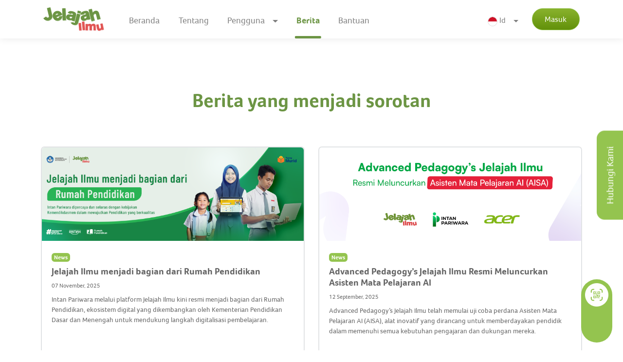

--- FILE ---
content_type: text/html
request_url: https://jelajahilmu.com/berita
body_size: 43616
content:
<!DOCTYPE html><html lang="id"><head><meta charSet="utf-8"/><meta http-equiv="x-ua-compatible" content="ie=edge"/><meta name="viewport" content="width=device-width, initial-scale=1, shrink-to-fit=no"/><meta name="generator" content="Gatsby 5.14.1"/><meta name="theme-color" content="#663399"/><meta property="og:title" content="Dapatkan Berita dan Kabar Terbaru | Platform Pembelajaran Online di Indonesia" data-gatsby-head="true"/><meta name="description" content="Temukan update terbaru, berita, acara, dan lainnya tentang Jelajah Ilmu (Platform Pembelajaran Online di Indonesia)." data-gatsby-head="true"/><meta property="og:description" content="Temukan update terbaru, berita, acara, dan lainnya tentang Jelajah Ilmu (Platform Pembelajaran Online di Indonesia)." data-gatsby-head="true"/><meta property="og:type" content="website" data-gatsby-head="true"/><meta property="og:url" content="https://www.jelajahilmu.com" data-gatsby-head="true"/><meta property="og:image" content="https://jelajahilmu.com/OgJelajahIlmu.png" data-gatsby-head="true"/><meta property="og:image:type" content="image/png" data-gatsby-head="true"/><meta property="og:image:width" content="1200" data-gatsby-head="true"/><meta property="og:image:height" content="630" data-gatsby-head="true"/><style data-href="/styles.694e0e9152be6cdcc330.css" data-identity="gatsby-global-css">@charset "UTF-8";@font-face{font-display:swap;font-family:FOCOFont;font-style:normal;font-weight:600;src:url(/static/Foco_Bd-258a3bf16cb6bb1e73354ff3d605f163.ttf) format("truetype")}@font-face{font-display:swap;font-family:FOCOFont;font-style:normal;font-weight:700;src:url(/static/Foco_Bd-258a3bf16cb6bb1e73354ff3d605f163.ttf) format("truetype")}@font-face{font-display:swap;font-family:FOCOFont;font-style:normal;font-weight:800;src:url(/static/Foco_Blk-5ba7c6bb991d1f1d6e0bc04ded239d68.ttf) format("truetype")}@font-face{font-display:swap;font-family:FOCOFont;font-style:normal;font-weight:300;src:url(/static/Foco_Rg-7fd50336c6a71975f80721c016a7dfd6.ttf) format("truetype")}@font-face{font-display:swap;font-family:FOCOFont;font-style:normal;font-weight:200;src:url(/static/Foco_Rg-7fd50336c6a71975f80721c016a7dfd6.ttf) format("truetype")}@font-face{font-display:swap;font-family:FOCOFont;font-style:normal;font-weight:400;src:url(/static/Foco_Rg-7fd50336c6a71975f80721c016a7dfd6.ttf) format("truetype")}

/*! normalize.css v8.0.1 | MIT License | github.com/necolas/normalize.css */main{display:block}h1{font-size:2em;margin:.67em 0}pre{font-family:monospace,monospace;font-size:1em}abbr[title]{border-bottom:none;text-decoration:underline;-webkit-text-decoration:underline dotted;text-decoration:underline dotted}code,kbd,samp{font-family:monospace,monospace;font-size:1em}button,input,optgroup,select,textarea{font-size:100%;line-height:1.15}[type=button]:-moz-focusring,[type=reset]:-moz-focusring,[type=submit]:-moz-focusring,button:-moz-focusring{outline:1px dotted ButtonText}fieldset{padding:.35em .75em .625em}legend{box-sizing:border-box;display:table}[type=checkbox],[type=radio]{box-sizing:border-box;padding:0}[type=search]{-webkit-appearance:textfield}details{display:block}[hidden]{display:none}.news-post img{display:block;height:auto;width:100%}.testimonial__slides .slick-next,.user__slides .slick-next{right:5px!important}.testimonial__slides .slick-prev,.user__slides .slick-prev{left:0!important}#homepageWave .image-container{height:100px}#homepageWave .image-container img{display:block;height:100%;width:100%}@media only screen and (max-width:768px){#homepageWave .image-container{height:auto}}#homepageAbout{margin:0 auto;max-width:1860px}.youtube-embed{--button-size:6rem;background:#000;color:#fff;position:relative}.youtube-embed button{all:unset;box-sizing:border-box;cursor:pointer;height:100%;left:0;position:absolute;top:0;width:100%}.youtube-embed button *{pointer-events:none}.youtube-embed .play-icon{height:var(--button-size);left:calc(50% - var(--button-size)/2);position:absolute;top:calc(50% - var(--button-size)/2);width:var(--button-size)}.youtube-embed iframe,.youtube-embed img{aspect-ratio:16/9;height:100%;width:100%}.fixed__wrapper{padding-top:70px}.btn-green.text-white a{color:#fff!important}.youtube-section h1{margin:0 auto;max-width:680px;text-align:center}.youtube-section .youtube-video-wrapper{position:relative}.youtube-section .youtube-video-wrapper iframe{border:0;bottom:0;height:100%;left:0;position:absolute;right:0;top:0;width:100%}.youtube-section .youtube-video-wrapper:before{content:"";display:block;padding-top:56.25%}.parent__slides .slick-slide{margin:0 auto;padding:1.5rem!important}.parent__slides .slick-next,.parent__slides .slick-prev{height:32px;width:32px;z-index:9}@media only screen and (max-width:768px){.parent__slides .slick-prev{left:-1.5rem}.parent__slides .slick-next{right:-1.5rem}}.parent__slides .slick-dots{bottom:0}.parent__slides.slick-dotted.slick-slider{margin-bottom:0}.slick-initialized .slick-slide{overflow:hidden}.slick-dots li button{background-color:#94c44f!important}.slick-next:before,.slick-prev:before{color:#94c44f!important;font-size:32px!important}@media only screen and (max-width:768px){.slick-next:before,.slick-prev:before{font-size:25px!important}}.slick-white-buttons .slick-next:before,.slick-white-buttons .slick-prev:before{color:#fff!important}.slick-white-buttons .slick-dots li button{background-color:#fff!important}.learning-platform .nav-tabs{border-bottom:0}.learning-platform .nav-tabs .nav-link:focus,.learning-platform .nav-tabs .nav-link:hover{border:0}.learning-platform .nav-tabs .nav-item.show .nav-link,.learning-platform .nav-tabs .nav-link.active{background-color:transparent;border:0}.social-widgets ul{display:flex;list-style:none;margin:0;padding:0}.social-widgets ul li a *{transition-duration:.25s;transition-property:filter,background-color;transition-timing-function:linear}.social-widgets ul li a .image-container{border-radius:50%;height:50px;position:relative;width:50px}.social-widgets ul li a .image-container img{display:block;height:100%;object-fit:contain;object-position:center;padding:15px;width:100%}.social-widgets ul li:active a .image-container,.social-widgets ul li:focus a .image-container,.social-widgets ul li:hover a .image-container{background-color:#94c44f}.social-widgets ul li:active a .image-container img,.social-widgets ul li:focus a .image-container img,.social-widgets ul li:hover a .image-container img{filter:contrast(0) brightness(100)}@media screen and (max-width:1199px){.social-widgets ul li a .image-container{height:45px;width:45px}.social-widgets ul li a .image-container img{padding:12.5px}}.btn-learn-more{background-image:url([data-uri])}.btn-learn-more--white{background-image:url([data-uri])}.card .arrow{background-image:url([data-uri])}.users-tab a.active .arrow{background-image:url([data-uri])}.user-tab-content{background-image:url(/static/bg-pattern-user.d938cbb0.svg)}.sticky__nav{position:-webkit-sticky;position:sticky;top:-108px;z-index:10}.sticky__nav.users-tab a .card:after{opacity:0;transition:all .25s ease-in-out}@media(max-width:1200px){.sticky__nav{top:-95px}.sticky__nav .card__content-box{padding:2rem 15px}}@media(max-width:992px){.sticky__nav{top:-100px;top:-80px}}.user-tab-content .slick-dots{bottom:0}@media(max-width:992px){.siswa-wrapper{left:38%;top:65%}.orang-tua-wrapper{left:39.5%;top:5%}.guru-wrapper{left:71%;top:34%}.kepala-sekolah-wrapper{left:5%;top:32%}.jelajah-wrapper{left:47%;top:41%}}#removeCta div p{margin:0}#removeCta div p:not(:last-of-type){margin-bottom:18px}/*!
  Theme Name: Jelajah Illmu Theme
  Author: Expresiv Studios
  Description: Education, Online, mysecondteacher
  Version: 1.0.1
  *//*!
  Description: no auth
  Version: 1.1.11  *//*!
   * Bootstrap v4.5.3 (https://getbootstrap.com/)
   * Copyright 2011-2020 The Bootstrap Authors
   * Copyright 2011-2020 Twitter, Inc.
   * Licensed under MIT (https://github.com/twbs/bootstrap/blob/main/LICENSE)
   */:root{--blue:#007bff;--indigo:#6610f2;--purple:#6f42c1;--pink:#e83e8c;--red:#dc3545;--orange:#fd7e14;--yellow:#ffc107;--green:#28a745;--teal:#20c997;--cyan:#17a2b8;--white:#fff;--gray:#6c757d;--gray-dark:#343a40;--primary:#94c44f;--secondary:#6c757d;--success:#39c9a7;--info:#17a2b8;--warning:#ffc107;--danger:#dc3545;--light:#f8f9fa;--dark:#343a40;--breakpoint-xs:0;--breakpoint-sm:576px;--breakpoint-md:768px;--breakpoint-lg:992px;--breakpoint-xl:1200px;--font-family-sans-serif:-apple-system,BlinkMacSystemFont,"Segoe UI",Roboto,"Helvetica Neue",Arial,"Noto Sans",sans-serif,"Apple Color Emoji","Segoe UI Emoji","Segoe UI Symbol","Noto Color Emoji";--font-family-monospace:SFMono-Regular,Menlo,Monaco,Consolas,"Liberation Mono","Courier New",monospace}*,:after,:before{box-sizing:border-box}html{-webkit-text-size-adjust:100%;-webkit-tap-highlight-color:rgba(0,0,0,0);font-family:sans-serif;line-height:1.15}article,aside,figcaption,figure,footer,header,hgroup,main,nav,section{display:block}body{background-color:#fff;color:#646464;font-family:FOCOFont;font-size:1rem;font-weight:400;line-height:1.5;margin:0;text-align:left}[tabindex="-1"]:focus:not(:focus-visible){outline:0!important}hr{box-sizing:content-box;height:0;overflow:visible}h1,h2,h3,h4,h5,h6{margin-bottom:.5rem;margin-top:0}p{margin-bottom:1rem;margin-top:0}abbr[data-original-title],abbr[title]{border-bottom:0;cursor:help;text-decoration:underline;-webkit-text-decoration:underline dotted;text-decoration:underline dotted;-webkit-text-decoration-skip-ink:none;text-decoration-skip-ink:none}address{font-style:normal;line-height:inherit}address,dl,ol,ul{margin-bottom:1rem}dl,ol,ul{margin-top:0}ol ol,ol ul,ul ol,ul ul{margin-bottom:0}dt{font-weight:700}dd{margin-bottom:.5rem;margin-left:0}blockquote{margin:0 0 1rem}b,strong{font-weight:bolder}small{font-size:80%}sub,sup{font-size:75%;line-height:0;position:relative;vertical-align:baseline}sub{bottom:-.25em}sup{top:-.5em}a{background-color:transparent;color:#94c44f;text-decoration:none}a:hover{color:#6c9532;text-decoration:underline}a:not([href]):not([class]),a:not([href]):not([class]):hover{color:inherit;text-decoration:none}code,kbd,pre,samp{font-family:SFMono-Regular,Menlo,Monaco,Consolas,Liberation Mono,Courier New,monospace;font-size:1em}pre{-ms-overflow-style:scrollbar;margin-bottom:1rem;margin-top:0;overflow:auto}figure{margin:0 0 1rem}img{border-style:none}img,svg{vertical-align:middle}svg{overflow:hidden}table{border-collapse:collapse}caption{caption-side:bottom;color:#6c757d;padding-bottom:.75rem;padding-top:.75rem;text-align:left}th{text-align:inherit;text-align:-webkit-match-parent}label{display:inline-block;margin-bottom:.5rem}button{border-radius:0}button:focus{outline:1px dotted;outline:5px auto -webkit-focus-ring-color}button,input,optgroup,select,textarea{font-family:inherit;font-size:inherit;line-height:inherit;margin:0}button,input{overflow:visible}button,select{text-transform:none}[role=button]{cursor:pointer}select{word-wrap:normal}[type=button],[type=reset],[type=submit],button{-webkit-appearance:button;appearance:button}[type=button]:not(:disabled),[type=reset]:not(:disabled),[type=submit]:not(:disabled),button:not(:disabled){cursor:pointer}[type=button]::-moz-focus-inner,[type=reset]::-moz-focus-inner,[type=submit]::-moz-focus-inner,button::-moz-focus-inner{border-style:none;padding:0}input[type=checkbox],input[type=radio]{box-sizing:border-box;padding:0}textarea{overflow:auto;resize:vertical}fieldset{border:0;margin:0;min-width:0;padding:0}legend{color:inherit;display:block;font-size:1.5rem;line-height:inherit;margin-bottom:.5rem;max-width:100%;padding:0;white-space:normal;width:100%}progress{vertical-align:baseline}[type=number]::-webkit-inner-spin-button,[type=number]::-webkit-outer-spin-button{height:auto}[type=search]{-webkit-appearance:none;appearance:none;outline-offset:-2px}[type=search]::-webkit-search-decoration{-webkit-appearance:none}::-webkit-file-upload-button{-webkit-appearance:button;font:inherit}output{display:inline-block}summary{cursor:pointer;display:list-item}template{display:none}[hidden]{display:none!important}.h1,.h2,.h3,.h4,.h5,.h6,h1,h2,h3,h4,h5,h6{font-weight:500;line-height:1.2;margin-bottom:.5rem}.h1,h1{font-size:2.5rem}.h2,h2{font-size:1.8rem}.h3,h3{font-size:1.5rem}.h4,h4{font-size:1.2rem}.h5,h5{font-size:1.25rem}.h6,h6{font-size:1rem}.lead{font-size:1.25rem;font-weight:300}.display-1{font-size:6rem}.display-1,.display-2{font-weight:300;line-height:1.2}.display-2{font-size:5.5rem}.display-3{font-size:4.5rem}.display-3,.display-4{font-weight:300;line-height:1.2}.display-4{font-size:3.5rem}hr{border:0;border-top:1px solid rgba(0,0,0,.1);margin-bottom:1rem;margin-top:1rem}.small,small{font-size:80%;font-weight:400}.mark,mark{background-color:#fcf8e3;padding:.2em}.list-inline,.list-unstyled{list-style:none;padding-left:0}.list-inline-item{display:inline-block}.list-inline-item:not(:last-child){margin-right:.5rem}.initialism{font-size:90%;text-transform:uppercase}.blockquote{font-size:1.25rem;margin-bottom:1rem}.blockquote-footer{color:#6c757d;display:block;font-size:80%}.blockquote-footer:before{content:"— "}.img-fluid,.img-thumbnail{height:auto;max-width:100%}.img-thumbnail{background-color:#fff;border:1px solid #dee2e6;border-radius:.38rem;padding:.25rem}.figure{display:inline-block}.figure-img{line-height:1;margin-bottom:.5rem}.figure-caption{color:#6c757d;font-size:90%}code{word-wrap:break-word;color:#e83e8c;font-size:87.5%}a>code{color:inherit}kbd{background-color:#212529;border-radius:.2rem;color:#fff;font-size:87.5%;padding:.2rem .4rem}kbd kbd{font-size:100%;font-weight:700;padding:0}pre{color:#212529;display:block;font-size:87.5%}pre code{color:inherit;font-size:inherit;word-break:normal}.pre-scrollable{max-height:340px;overflow-y:scroll}.container,.container-fluid,.container-lg,.container-md,.container-sm,.container-xl{margin-left:auto;margin-right:auto;padding-left:15px;padding-right:15px;width:100%}@media(min-width:576px){.container,.container-sm{max-width:540px}}@media(min-width:768px){.container,.container-md,.container-sm{max-width:720px}}@media(min-width:992px){.container,.container-lg,.container-md,.container-sm{max-width:960px}}@media(min-width:1200px){.container,.container-lg,.container-md,.container-sm,.container-xl{max-width:1140px}}.row{display:flex;flex-wrap:wrap;margin-left:-15px;margin-right:-15px}.no-gutters{margin-left:0;margin-right:0}.no-gutters>.col,.no-gutters>[class*=col-]{padding-left:0;padding-right:0}.col,.col-1,.col-10,.col-11,.col-12,.col-2,.col-3,.col-4,.col-5,.col-6,.col-7,.col-8,.col-9,.col-auto,.col-lg,.col-lg-1,.col-lg-10,.col-lg-11,.col-lg-12,.col-lg-2,.col-lg-3,.col-lg-4,.col-lg-5,.col-lg-6,.col-lg-7,.col-lg-8,.col-lg-9,.col-lg-auto,.col-md,.col-md-1,.col-md-10,.col-md-11,.col-md-12,.col-md-2,.col-md-3,.col-md-4,.col-md-5,.col-md-6,.col-md-7,.col-md-8,.col-md-9,.col-md-auto,.col-sm,.col-sm-1,.col-sm-10,.col-sm-11,.col-sm-12,.col-sm-2,.col-sm-3,.col-sm-4,.col-sm-5,.col-sm-6,.col-sm-7,.col-sm-8,.col-sm-9,.col-sm-auto,.col-xl,.col-xl-1,.col-xl-10,.col-xl-11,.col-xl-12,.col-xl-2,.col-xl-3,.col-xl-4,.col-xl-5,.col-xl-6,.col-xl-7,.col-xl-8,.col-xl-9,.col-xl-auto{padding-left:15px;padding-right:15px;position:relative;width:100%}.col{flex-basis:0;flex-grow:1;max-width:100%}.row-cols-1>*{flex:0 0 100%;max-width:100%}.row-cols-2>*{flex:0 0 50%;max-width:50%}.row-cols-3>*{flex:0 0 33.33333%;max-width:33.33333%}.row-cols-4>*{flex:0 0 25%;max-width:25%}.row-cols-5>*{flex:0 0 20%;max-width:20%}.row-cols-6>*{flex:0 0 16.66667%;max-width:16.66667%}.col-auto{flex:0 0 auto;max-width:100%;width:auto}.col-1{flex:0 0 8.33333%;max-width:8.33333%}.col-2{flex:0 0 16.66667%;max-width:16.66667%}.col-3{flex:0 0 25%;max-width:25%}.col-4{flex:0 0 33.33333%;max-width:33.33333%}.col-5{flex:0 0 41.66667%;max-width:41.66667%}.col-6{flex:0 0 50%;max-width:50%}.col-7{flex:0 0 58.33333%;max-width:58.33333%}.col-8{flex:0 0 66.66667%;max-width:66.66667%}.col-9{flex:0 0 75%;max-width:75%}.col-10{flex:0 0 83.33333%;max-width:83.33333%}.col-11{flex:0 0 91.66667%;max-width:91.66667%}.col-12{flex:0 0 100%;max-width:100%}.order-first{order:-1}.order-last{order:13}.order-0{order:0}.order-1{order:1}.order-2{order:2}.order-3{order:3}.order-4{order:4}.order-5{order:5}.order-6{order:6}.order-7{order:7}.order-8{order:8}.order-9{order:9}.order-10{order:10}.order-11{order:11}.order-12{order:12}.offset-1{margin-left:8.33333%}.offset-2{margin-left:16.66667%}.offset-3{margin-left:25%}.offset-4{margin-left:33.33333%}.offset-5{margin-left:41.66667%}.offset-6{margin-left:50%}.offset-7{margin-left:58.33333%}.offset-8{margin-left:66.66667%}.offset-9{margin-left:75%}.offset-10{margin-left:83.33333%}.offset-11{margin-left:91.66667%}@media(min-width:576px){.col-sm{flex-basis:0;flex-grow:1;max-width:100%}.row-cols-sm-1>*{flex:0 0 100%;max-width:100%}.row-cols-sm-2>*{flex:0 0 50%;max-width:50%}.row-cols-sm-3>*{flex:0 0 33.33333%;max-width:33.33333%}.row-cols-sm-4>*{flex:0 0 25%;max-width:25%}.row-cols-sm-5>*{flex:0 0 20%;max-width:20%}.row-cols-sm-6>*{flex:0 0 16.66667%;max-width:16.66667%}.col-sm-auto{flex:0 0 auto;max-width:100%;width:auto}.col-sm-1{flex:0 0 8.33333%;max-width:8.33333%}.col-sm-2{flex:0 0 16.66667%;max-width:16.66667%}.col-sm-3{flex:0 0 25%;max-width:25%}.col-sm-4{flex:0 0 33.33333%;max-width:33.33333%}.col-sm-5{flex:0 0 41.66667%;max-width:41.66667%}.col-sm-6{flex:0 0 50%;max-width:50%}.col-sm-7{flex:0 0 58.33333%;max-width:58.33333%}.col-sm-8{flex:0 0 66.66667%;max-width:66.66667%}.col-sm-9{flex:0 0 75%;max-width:75%}.col-sm-10{flex:0 0 83.33333%;max-width:83.33333%}.col-sm-11{flex:0 0 91.66667%;max-width:91.66667%}.col-sm-12{flex:0 0 100%;max-width:100%}.order-sm-first{order:-1}.order-sm-last{order:13}.order-sm-0{order:0}.order-sm-1{order:1}.order-sm-2{order:2}.order-sm-3{order:3}.order-sm-4{order:4}.order-sm-5{order:5}.order-sm-6{order:6}.order-sm-7{order:7}.order-sm-8{order:8}.order-sm-9{order:9}.order-sm-10{order:10}.order-sm-11{order:11}.order-sm-12{order:12}.offset-sm-0{margin-left:0}.offset-sm-1{margin-left:8.33333%}.offset-sm-2{margin-left:16.66667%}.offset-sm-3{margin-left:25%}.offset-sm-4{margin-left:33.33333%}.offset-sm-5{margin-left:41.66667%}.offset-sm-6{margin-left:50%}.offset-sm-7{margin-left:58.33333%}.offset-sm-8{margin-left:66.66667%}.offset-sm-9{margin-left:75%}.offset-sm-10{margin-left:83.33333%}.offset-sm-11{margin-left:91.66667%}}@media(min-width:768px){.col-md{flex-basis:0;flex-grow:1;max-width:100%}.row-cols-md-1>*{flex:0 0 100%;max-width:100%}.row-cols-md-2>*{flex:0 0 50%;max-width:50%}.row-cols-md-3>*{flex:0 0 33.33333%;max-width:33.33333%}.row-cols-md-4>*{flex:0 0 25%;max-width:25%}.row-cols-md-5>*{flex:0 0 20%;max-width:20%}.row-cols-md-6>*{flex:0 0 16.66667%;max-width:16.66667%}.col-md-auto{flex:0 0 auto;max-width:100%;width:auto}.col-md-1{flex:0 0 8.33333%;max-width:8.33333%}.col-md-2{flex:0 0 16.66667%;max-width:16.66667%}.col-md-3{flex:0 0 25%;max-width:25%}.col-md-4{flex:0 0 33.33333%;max-width:33.33333%}.col-md-5{flex:0 0 41.66667%;max-width:41.66667%}.col-md-6{flex:0 0 50%;max-width:50%}.col-md-7{flex:0 0 58.33333%;max-width:58.33333%}.col-md-8{flex:0 0 66.66667%;max-width:66.66667%}.col-md-9{flex:0 0 75%;max-width:75%}.col-md-10{flex:0 0 83.33333%;max-width:83.33333%}.col-md-11{flex:0 0 91.66667%;max-width:91.66667%}.col-md-12{flex:0 0 100%;max-width:100%}.order-md-first{order:-1}.order-md-last{order:13}.order-md-0{order:0}.order-md-1{order:1}.order-md-2{order:2}.order-md-3{order:3}.order-md-4{order:4}.order-md-5{order:5}.order-md-6{order:6}.order-md-7{order:7}.order-md-8{order:8}.order-md-9{order:9}.order-md-10{order:10}.order-md-11{order:11}.order-md-12{order:12}.offset-md-0{margin-left:0}.offset-md-1{margin-left:8.33333%}.offset-md-2{margin-left:16.66667%}.offset-md-3{margin-left:25%}.offset-md-4{margin-left:33.33333%}.offset-md-5{margin-left:41.66667%}.offset-md-6{margin-left:50%}.offset-md-7{margin-left:58.33333%}.offset-md-8{margin-left:66.66667%}.offset-md-9{margin-left:75%}.offset-md-10{margin-left:83.33333%}.offset-md-11{margin-left:91.66667%}}@media(min-width:992px){.col-lg{flex-basis:0;flex-grow:1;max-width:100%}.row-cols-lg-1>*{flex:0 0 100%;max-width:100%}.row-cols-lg-2>*{flex:0 0 50%;max-width:50%}.row-cols-lg-3>*{flex:0 0 33.33333%;max-width:33.33333%}.row-cols-lg-4>*{flex:0 0 25%;max-width:25%}.row-cols-lg-5>*{flex:0 0 20%;max-width:20%}.row-cols-lg-6>*{flex:0 0 16.66667%;max-width:16.66667%}.col-lg-auto{flex:0 0 auto;max-width:100%;width:auto}.col-lg-1{flex:0 0 8.33333%;max-width:8.33333%}.col-lg-2{flex:0 0 16.66667%;max-width:16.66667%}.col-lg-3{flex:0 0 25%;max-width:25%}.col-lg-4{flex:0 0 33.33333%;max-width:33.33333%}.col-lg-5{flex:0 0 41.66667%;max-width:41.66667%}.col-lg-6{flex:0 0 50%;max-width:50%}.col-lg-7{flex:0 0 58.33333%;max-width:58.33333%}.col-lg-8{flex:0 0 66.66667%;max-width:66.66667%}.col-lg-9{flex:0 0 75%;max-width:75%}.col-lg-10{flex:0 0 83.33333%;max-width:83.33333%}.col-lg-11{flex:0 0 91.66667%;max-width:91.66667%}.col-lg-12{flex:0 0 100%;max-width:100%}.order-lg-first{order:-1}.order-lg-last{order:13}.order-lg-0{order:0}.order-lg-1{order:1}.order-lg-2{order:2}.order-lg-3{order:3}.order-lg-4{order:4}.order-lg-5{order:5}.order-lg-6{order:6}.order-lg-7{order:7}.order-lg-8{order:8}.order-lg-9{order:9}.order-lg-10{order:10}.order-lg-11{order:11}.order-lg-12{order:12}.offset-lg-0{margin-left:0}.offset-lg-1{margin-left:8.33333%}.offset-lg-2{margin-left:16.66667%}.offset-lg-3{margin-left:25%}.offset-lg-4{margin-left:33.33333%}.offset-lg-5{margin-left:41.66667%}.offset-lg-6{margin-left:50%}.offset-lg-7{margin-left:58.33333%}.offset-lg-8{margin-left:66.66667%}.offset-lg-9{margin-left:75%}.offset-lg-10{margin-left:83.33333%}.offset-lg-11{margin-left:91.66667%}}@media(min-width:1200px){.col-xl{flex-basis:0;flex-grow:1;max-width:100%}.row-cols-xl-1>*{flex:0 0 100%;max-width:100%}.row-cols-xl-2>*{flex:0 0 50%;max-width:50%}.row-cols-xl-3>*{flex:0 0 33.33333%;max-width:33.33333%}.row-cols-xl-4>*{flex:0 0 25%;max-width:25%}.row-cols-xl-5>*{flex:0 0 20%;max-width:20%}.row-cols-xl-6>*{flex:0 0 16.66667%;max-width:16.66667%}.col-xl-auto{flex:0 0 auto;max-width:100%;width:auto}.col-xl-1{flex:0 0 8.33333%;max-width:8.33333%}.col-xl-2{flex:0 0 16.66667%;max-width:16.66667%}.col-xl-3{flex:0 0 25%;max-width:25%}.col-xl-4{flex:0 0 33.33333%;max-width:33.33333%}.col-xl-5{flex:0 0 41.66667%;max-width:41.66667%}.col-xl-6{flex:0 0 50%;max-width:50%}.col-xl-7{flex:0 0 58.33333%;max-width:58.33333%}.col-xl-8{flex:0 0 66.66667%;max-width:66.66667%}.col-xl-9{flex:0 0 75%;max-width:75%}.col-xl-10{flex:0 0 83.33333%;max-width:83.33333%}.col-xl-11{flex:0 0 91.66667%;max-width:91.66667%}.col-xl-12{flex:0 0 100%;max-width:100%}.order-xl-first{order:-1}.order-xl-last{order:13}.order-xl-0{order:0}.order-xl-1{order:1}.order-xl-2{order:2}.order-xl-3{order:3}.order-xl-4{order:4}.order-xl-5{order:5}.order-xl-6{order:6}.order-xl-7{order:7}.order-xl-8{order:8}.order-xl-9{order:9}.order-xl-10{order:10}.order-xl-11{order:11}.order-xl-12{order:12}.offset-xl-0{margin-left:0}.offset-xl-1{margin-left:8.33333%}.offset-xl-2{margin-left:16.66667%}.offset-xl-3{margin-left:25%}.offset-xl-4{margin-left:33.33333%}.offset-xl-5{margin-left:41.66667%}.offset-xl-6{margin-left:50%}.offset-xl-7{margin-left:58.33333%}.offset-xl-8{margin-left:66.66667%}.offset-xl-9{margin-left:75%}.offset-xl-10{margin-left:83.33333%}.offset-xl-11{margin-left:91.66667%}}.table{color:#646464;margin-bottom:1rem;width:100%}.table td,.table th{border-top:1px solid #dee2e6;padding:.75rem;vertical-align:top}.table thead th{border-bottom:2px solid #dee2e6;vertical-align:bottom}.table tbody+tbody{border-top:2px solid #dee2e6}.table-sm td,.table-sm th{padding:.3rem}.table-bordered,.table-bordered td,.table-bordered th{border:1px solid #dee2e6}.table-bordered thead td,.table-bordered thead th{border-bottom-width:2px}.table-borderless tbody+tbody,.table-borderless td,.table-borderless th,.table-borderless thead th{border:0}.table-striped tbody tr:nth-of-type(odd){background-color:rgba(0,0,0,.05)}.table-hover tbody tr:hover{background-color:rgba(0,0,0,.075);color:#646464}.table-primary,.table-primary>td,.table-primary>th{background-color:#e1eece}.table-primary tbody+tbody,.table-primary td,.table-primary th,.table-primary thead th{border-color:#c7e0a3}.table-hover .table-primary:hover,.table-hover .table-primary:hover>td,.table-hover .table-primary:hover>th{background-color:#d5e7bb}.table-secondary,.table-secondary>td,.table-secondary>th{background-color:#d6d8db}.table-secondary tbody+tbody,.table-secondary td,.table-secondary th,.table-secondary thead th{border-color:#b3b7bb}.table-hover .table-secondary:hover,.table-hover .table-secondary:hover>td,.table-hover .table-secondary:hover>th{background-color:#c8cbcf}.table-success,.table-success>td,.table-success>th{background-color:#c8f0e6}.table-success tbody+tbody,.table-success td,.table-success th,.table-success thead th{border-color:#98e3d1}.table-hover .table-success:hover,.table-hover .table-success:hover>td,.table-hover .table-success:hover>th{background-color:#b4ebdd}.table-info,.table-info>td,.table-info>th{background-color:#bee5eb}.table-info tbody+tbody,.table-info td,.table-info th,.table-info thead th{border-color:#86cfda}.table-hover .table-info:hover,.table-hover .table-info:hover>td,.table-hover .table-info:hover>th{background-color:#abdde5}.table-warning,.table-warning>td,.table-warning>th{background-color:#ffeeba}.table-warning tbody+tbody,.table-warning td,.table-warning th,.table-warning thead th{border-color:#ffdf7e}.table-hover .table-warning:hover,.table-hover .table-warning:hover>td,.table-hover .table-warning:hover>th{background-color:#ffe8a1}.table-danger,.table-danger>td,.table-danger>th{background-color:#f5c6cb}.table-danger tbody+tbody,.table-danger td,.table-danger th,.table-danger thead th{border-color:#ed969e}.table-hover .table-danger:hover,.table-hover .table-danger:hover>td,.table-hover .table-danger:hover>th{background-color:#f1b0b7}.table-light,.table-light>td,.table-light>th{background-color:#fdfdfe}.table-light tbody+tbody,.table-light td,.table-light th,.table-light thead th{border-color:#fbfcfc}.table-hover .table-light:hover,.table-hover .table-light:hover>td,.table-hover .table-light:hover>th{background-color:#ececf6}.table-dark,.table-dark>td,.table-dark>th{background-color:#c6c8ca}.table-dark tbody+tbody,.table-dark td,.table-dark th,.table-dark thead th{border-color:#95999c}.table-hover .table-dark:hover,.table-hover .table-dark:hover>td,.table-hover .table-dark:hover>th{background-color:#b9bbbe}.table-active,.table-active>td,.table-active>th,.table-hover .table-active:hover,.table-hover .table-active:hover>td,.table-hover .table-active:hover>th{background-color:rgba(0,0,0,.075)}.table .thead-dark th{background-color:#343a40;border-color:#454d55;color:#fff}.table .thead-light th{background-color:#e9ecef;border-color:#dee2e6;color:#495057}.table-dark{background-color:#343a40;color:#fff}.table-dark td,.table-dark th,.table-dark thead th{border-color:#454d55}.table-dark.table-bordered{border:0}.table-dark.table-striped tbody tr:nth-of-type(odd){background-color:hsla(0,0%,100%,.05)}.table-dark.table-hover tbody tr:hover{background-color:hsla(0,0%,100%,.075);color:#fff}@media(max-width:575.98px){.table-responsive-sm{-webkit-overflow-scrolling:touch;display:block;overflow-x:auto;width:100%}.table-responsive-sm>.table-bordered{border:0}}@media(max-width:767.98px){.table-responsive-md{-webkit-overflow-scrolling:touch;display:block;overflow-x:auto;width:100%}.table-responsive-md>.table-bordered{border:0}}@media(max-width:991.98px){.table-responsive-lg{-webkit-overflow-scrolling:touch;display:block;overflow-x:auto;width:100%}.table-responsive-lg>.table-bordered{border:0}}@media(max-width:1199.98px){.table-responsive-xl{-webkit-overflow-scrolling:touch;display:block;overflow-x:auto;width:100%}.table-responsive-xl>.table-bordered{border:0}}.table-responsive{-webkit-overflow-scrolling:touch;display:block;overflow-x:auto;width:100%}.table-responsive>.table-bordered{border:0}.form-control{background-clip:padding-box;background-color:#fff;border:1px solid #ced4da;border-radius:.38rem;color:#495057;display:block;font-size:1rem;font-weight:400;height:calc(1.5em + .75rem + 2px);line-height:1.5;padding:.375rem .75rem;transition:border-color .15s ease-in-out,box-shadow .15s ease-in-out;width:100%}@media(prefers-reduced-motion:reduce){.form-control{transition:none}}.form-control::-ms-expand{background-color:transparent;border:0}.form-control:-moz-focusring{color:transparent;text-shadow:0 0 0 #495057}.form-control:focus{background-color:#fff;border-color:#cee4ae;box-shadow:0 0 0 .2rem rgba(148,196,79,.25);color:#495057;outline:0}.form-control::placeholder{color:#6c757d;opacity:1}.form-control:disabled,.form-control[readonly]{background-color:#e9ecef;opacity:1}input[type=date].form-control,input[type=datetime-local].form-control,input[type=month].form-control,input[type=time].form-control{-webkit-appearance:none;appearance:none}select.form-control:focus::-ms-value{background-color:#fff;color:#495057}.form-control-file,.form-control-range{display:block;width:100%}.col-form-label{font-size:inherit;line-height:1.5;margin-bottom:0;padding-bottom:calc(.375rem + 1px);padding-top:calc(.375rem + 1px)}.col-form-label-lg{font-size:1.25rem;line-height:1.5;padding-bottom:calc(.5rem + 1px);padding-top:calc(.5rem + 1px)}.col-form-label-sm{font-size:.875rem;line-height:1.5;padding-bottom:calc(.25rem + 1px);padding-top:calc(.25rem + 1px)}.form-control-plaintext{background-color:transparent;border:solid transparent;border-width:1px 0;color:#646464;display:block;font-size:1rem;line-height:1.5;margin-bottom:0;padding:.375rem 0;width:100%}.form-control-plaintext.form-control-lg,.form-control-plaintext.form-control-sm{padding-left:0;padding-right:0}.form-control-sm{border-radius:.2rem;font-size:.875rem;height:calc(1.5em + .5rem + 2px);line-height:1.5;padding:.25rem .5rem}.form-control-lg{border-radius:.3rem;font-size:1.25rem;height:calc(1.5em + 1rem + 2px);line-height:1.5;padding:.5rem 1rem}select.form-control[multiple],select.form-control[size],textarea.form-control{height:auto}.form-group{margin-bottom:1rem}.form-text{display:block;margin-top:.25rem}.form-row{display:flex;flex-wrap:wrap;margin-left:-5px;margin-right:-5px}.form-row>.col,.form-row>[class*=col-]{padding-left:5px;padding-right:5px}.form-check{display:block;padding-left:1.25rem;position:relative}.form-check-input{margin-left:-1.25rem;margin-top:.3rem;position:absolute}.form-check-input:disabled~.form-check-label,.form-check-input[disabled]~.form-check-label{color:#6c757d}.form-check-label{margin-bottom:0}.form-check-inline{align-items:center;display:inline-flex;margin-right:.75rem;padding-left:0}.form-check-inline .form-check-input{margin-left:0;margin-right:.3125rem;margin-top:0;position:static}.valid-feedback{color:#39c9a7;display:none;font-size:80%;margin-top:.25rem;width:100%}.valid-tooltip{background-color:rgba(57,201,167,.9);border-radius:.38rem;color:#212529;display:none;font-size:.875rem;left:0;line-height:1.5;margin-top:.1rem;max-width:100%;padding:.25rem .5rem;position:absolute;top:100%;z-index:5}.is-valid~.valid-feedback,.is-valid~.valid-tooltip,.was-validated :valid~.valid-feedback,.was-validated :valid~.valid-tooltip{display:block}.form-control.is-valid,.was-validated .form-control:valid{background-image:url("data:image/svg+xml;charset=utf-8,%3Csvg xmlns='http://www.w3.org/2000/svg' width='8' height='8' viewBox='0 0 8 8'%3E%3Cpath fill='%2339C9A7' d='M2.3 6.73.6 4.53c-.4-1.04.46-1.4 1.1-.8l1.1 1.4 3.4-3.8c.6-.63 1.6-.27 1.2.7l-4 4.6c-.43.5-.8.4-1.1.1z'/%3E%3C/svg%3E");background-position:right calc(.375em + .1875rem) center;background-repeat:no-repeat;background-size:calc(.75em + .375rem) calc(.75em + .375rem);border-color:#39c9a7;padding-right:calc(1.5em + .75rem)}.form-control.is-valid:focus,.was-validated .form-control:valid:focus{border-color:#39c9a7;box-shadow:0 0 0 .2rem rgba(57,201,167,.25)}.was-validated textarea.form-control:valid,textarea.form-control.is-valid{background-position:top calc(.375em + .1875rem) right calc(.375em + .1875rem);padding-right:calc(1.5em + .75rem)}.custom-select.is-valid,.was-validated .custom-select:valid{background:url("data:image/svg+xml;charset=utf-8,%3Csvg xmlns='http://www.w3.org/2000/svg' width='4' height='5' viewBox='0 0 4 5'%3E%3Cpath fill='%23343a40' d='M2 0 0 2h4zm0 5L0 3h4z'/%3E%3C/svg%3E") no-repeat right .75rem center/8px 10px,url("data:image/svg+xml;charset=utf-8,%3Csvg xmlns='http://www.w3.org/2000/svg' width='8' height='8' viewBox='0 0 8 8'%3E%3Cpath fill='%2339C9A7' d='M2.3 6.73.6 4.53c-.4-1.04.46-1.4 1.1-.8l1.1 1.4 3.4-3.8c.6-.63 1.6-.27 1.2.7l-4 4.6c-.43.5-.8.4-1.1.1z'/%3E%3C/svg%3E") #fff no-repeat center right 1.75rem/calc(.75em + .375rem) calc(.75em + .375rem);border-color:#39c9a7;padding-right:calc(.75em + 2.3125rem)}.custom-select.is-valid:focus,.was-validated .custom-select:valid:focus{border-color:#39c9a7;box-shadow:0 0 0 .2rem rgba(57,201,167,.25)}.form-check-input.is-valid~.form-check-label,.was-validated .form-check-input:valid~.form-check-label{color:#39c9a7}.form-check-input.is-valid~.valid-feedback,.form-check-input.is-valid~.valid-tooltip,.was-validated .form-check-input:valid~.valid-feedback,.was-validated .form-check-input:valid~.valid-tooltip{display:block}.custom-control-input.is-valid~.custom-control-label,.was-validated .custom-control-input:valid~.custom-control-label{color:#39c9a7}.custom-control-input.is-valid~.custom-control-label:before,.was-validated .custom-control-input:valid~.custom-control-label:before{border-color:#39c9a7}.custom-control-input.is-valid:checked~.custom-control-label:before,.was-validated .custom-control-input:valid:checked~.custom-control-label:before{background-color:#61d4b9;border-color:#61d4b9}.custom-control-input.is-valid:focus~.custom-control-label:before,.was-validated .custom-control-input:valid:focus~.custom-control-label:before{box-shadow:0 0 0 .2rem rgba(57,201,167,.25)}.custom-control-input.is-valid:focus:not(:checked)~.custom-control-label:before,.was-validated .custom-control-input:valid:focus:not(:checked)~.custom-control-label:before{border-color:#39c9a7}.custom-file-input.is-valid~.custom-file-label,.was-validated .custom-file-input:valid~.custom-file-label{border-color:#39c9a7}.custom-file-input.is-valid:focus~.custom-file-label,.was-validated .custom-file-input:valid:focus~.custom-file-label{border-color:#39c9a7;box-shadow:0 0 0 .2rem rgba(57,201,167,.25)}.invalid-feedback{color:#dc3545;display:none;font-size:80%;margin-top:.25rem;width:100%}.invalid-tooltip{background-color:rgba(220,53,69,.9);border-radius:.38rem;color:#fff;display:none;font-size:.875rem;left:0;line-height:1.5;margin-top:.1rem;max-width:100%;padding:.25rem .5rem;position:absolute;top:100%;z-index:5}.is-invalid~.invalid-feedback,.is-invalid~.invalid-tooltip,.was-validated :invalid~.invalid-feedback,.was-validated :invalid~.invalid-tooltip{display:block}.form-control.is-invalid,.was-validated .form-control:invalid{background-image:url("data:image/svg+xml;charset=utf-8,%3Csvg xmlns='http://www.w3.org/2000/svg' width='12' height='12' fill='none' stroke='%23dc3545' viewBox='0 0 12 12'%3E%3Ccircle cx='6' cy='6' r='4.5'/%3E%3Cpath stroke-linejoin='round' d='M5.8 3.6h.4L6 6.5z'/%3E%3Ccircle cx='6' cy='8.2' r='.6' fill='%23dc3545' stroke='none'/%3E%3C/svg%3E");background-position:right calc(.375em + .1875rem) center;background-repeat:no-repeat;background-size:calc(.75em + .375rem) calc(.75em + .375rem);border-color:#dc3545;padding-right:calc(1.5em + .75rem)}.form-control.is-invalid:focus,.was-validated .form-control:invalid:focus{border-color:#dc3545;box-shadow:0 0 0 .2rem rgba(220,53,69,.25)}.was-validated textarea.form-control:invalid,textarea.form-control.is-invalid{background-position:top calc(.375em + .1875rem) right calc(.375em + .1875rem);padding-right:calc(1.5em + .75rem)}.custom-select.is-invalid,.was-validated .custom-select:invalid{background:url("data:image/svg+xml;charset=utf-8,%3Csvg xmlns='http://www.w3.org/2000/svg' width='4' height='5' viewBox='0 0 4 5'%3E%3Cpath fill='%23343a40' d='M2 0 0 2h4zm0 5L0 3h4z'/%3E%3C/svg%3E") no-repeat right .75rem center/8px 10px,url("data:image/svg+xml;charset=utf-8,%3Csvg xmlns='http://www.w3.org/2000/svg' width='12' height='12' fill='none' stroke='%23dc3545' viewBox='0 0 12 12'%3E%3Ccircle cx='6' cy='6' r='4.5'/%3E%3Cpath stroke-linejoin='round' d='M5.8 3.6h.4L6 6.5z'/%3E%3Ccircle cx='6' cy='8.2' r='.6' fill='%23dc3545' stroke='none'/%3E%3C/svg%3E") #fff no-repeat center right 1.75rem/calc(.75em + .375rem) calc(.75em + .375rem);border-color:#dc3545;padding-right:calc(.75em + 2.3125rem)}.custom-select.is-invalid:focus,.was-validated .custom-select:invalid:focus{border-color:#dc3545;box-shadow:0 0 0 .2rem rgba(220,53,69,.25)}.form-check-input.is-invalid~.form-check-label,.was-validated .form-check-input:invalid~.form-check-label{color:#dc3545}.form-check-input.is-invalid~.invalid-feedback,.form-check-input.is-invalid~.invalid-tooltip,.was-validated .form-check-input:invalid~.invalid-feedback,.was-validated .form-check-input:invalid~.invalid-tooltip{display:block}.custom-control-input.is-invalid~.custom-control-label,.was-validated .custom-control-input:invalid~.custom-control-label{color:#dc3545}.custom-control-input.is-invalid~.custom-control-label:before,.was-validated .custom-control-input:invalid~.custom-control-label:before{border-color:#dc3545}.custom-control-input.is-invalid:checked~.custom-control-label:before,.was-validated .custom-control-input:invalid:checked~.custom-control-label:before{background-color:#e4606d;border-color:#e4606d}.custom-control-input.is-invalid:focus~.custom-control-label:before,.was-validated .custom-control-input:invalid:focus~.custom-control-label:before{box-shadow:0 0 0 .2rem rgba(220,53,69,.25)}.custom-control-input.is-invalid:focus:not(:checked)~.custom-control-label:before,.was-validated .custom-control-input:invalid:focus:not(:checked)~.custom-control-label:before{border-color:#dc3545}.custom-file-input.is-invalid~.custom-file-label,.was-validated .custom-file-input:invalid~.custom-file-label{border-color:#dc3545}.custom-file-input.is-invalid:focus~.custom-file-label,.was-validated .custom-file-input:invalid:focus~.custom-file-label{border-color:#dc3545;box-shadow:0 0 0 .2rem rgba(220,53,69,.25)}.form-inline{align-items:center;display:flex;flex-flow:row wrap}.form-inline .form-check{width:100%}@media(min-width:576px){.form-inline label{justify-content:center}.form-inline .form-group,.form-inline label{align-items:center;display:flex;margin-bottom:0}.form-inline .form-group{flex:0 0 auto;flex-flow:row wrap}.form-inline .form-control{display:inline-block;vertical-align:middle;width:auto}.form-inline .form-control-plaintext{display:inline-block}.form-inline .custom-select,.form-inline .input-group{width:auto}.form-inline .form-check{align-items:center;display:flex;justify-content:center;padding-left:0;width:auto}.form-inline .form-check-input{flex-shrink:0;margin-left:0;margin-right:.25rem;margin-top:0;position:relative}.form-inline .custom-control{align-items:center;justify-content:center}.form-inline .custom-control-label{margin-bottom:0}}.btn{background-color:transparent;border:1px solid transparent;border-radius:30px;color:#646464;display:inline-block;font-size:1rem;font-weight:400;line-height:1.5;padding:.375rem .75rem;text-align:center;transition:color .15s ease-in-out,background-color .15s ease-in-out,border-color .15s ease-in-out,box-shadow .15s ease-in-out;-webkit-user-select:none;user-select:none;vertical-align:middle}@media(prefers-reduced-motion:reduce){.btn{transition:none}}.btn:hover{color:#646464;text-decoration:none}.btn.focus,.btn:focus{box-shadow:0 0 0 .2rem rgba(148,196,79,.25);outline:0}.btn.disabled,.btn:disabled{opacity:.65}.btn:not(:disabled):not(.disabled){cursor:pointer}a.btn.disabled,fieldset:disabled a.btn{pointer-events:none}.btn-primary{background-color:#94c44f;border-color:#94c44f;color:#212529}.btn-primary.focus,.btn-primary:focus,.btn-primary:hover{background-color:#81b13b;border-color:#7aa838;color:#fff}.btn-primary.focus,.btn-primary:focus{box-shadow:0 0 0 .2rem rgba(131,172,73,.5)}.btn-primary.disabled,.btn-primary:disabled{background-color:#94c44f;border-color:#94c44f;color:#212529}.btn-primary:not(:disabled):not(.disabled).active,.btn-primary:not(:disabled):not(.disabled):active,.show>.btn-primary.dropdown-toggle{background-color:#7aa838;border-color:#739e35;color:#fff}.btn-primary:not(:disabled):not(.disabled).active:focus,.btn-primary:not(:disabled):not(.disabled):active:focus,.show>.btn-primary.dropdown-toggle:focus{box-shadow:0 0 0 .2rem rgba(131,172,73,.5)}.btn-secondary{background-color:#6c757d;border-color:#6c757d;color:#fff}.btn-secondary.focus,.btn-secondary:focus,.btn-secondary:hover{background-color:#5a6268;border-color:#545b62;color:#fff}.btn-secondary.focus,.btn-secondary:focus{box-shadow:0 0 0 .2rem hsla(208,6%,54%,.5)}.btn-secondary.disabled,.btn-secondary:disabled{background-color:#6c757d;border-color:#6c757d;color:#fff}.btn-secondary:not(:disabled):not(.disabled).active,.btn-secondary:not(:disabled):not(.disabled):active,.show>.btn-secondary.dropdown-toggle{background-color:#545b62;border-color:#4e555b;color:#fff}.btn-secondary:not(:disabled):not(.disabled).active:focus,.btn-secondary:not(:disabled):not(.disabled):active:focus,.show>.btn-secondary.dropdown-toggle:focus{box-shadow:0 0 0 .2rem hsla(208,6%,54%,.5)}.btn-success{background-color:#39c9a7;border-color:#39c9a7;color:#212529}.btn-success.focus,.btn-success:focus,.btn-success:hover{background-color:#2fad8f;border-color:#2ca387;color:#fff}.btn-success.focus,.btn-success:focus{box-shadow:0 0 0 .2rem rgba(53,176,148,.5)}.btn-success.disabled,.btn-success:disabled{background-color:#39c9a7;border-color:#39c9a7;color:#212529}.btn-success:not(:disabled):not(.disabled).active,.btn-success:not(:disabled):not(.disabled):active,.show>.btn-success.dropdown-toggle{background-color:#2ca387;border-color:#2a997e;color:#fff}.btn-success:not(:disabled):not(.disabled).active:focus,.btn-success:not(:disabled):not(.disabled):active:focus,.show>.btn-success.dropdown-toggle:focus{box-shadow:0 0 0 .2rem rgba(53,176,148,.5)}.btn-info{background-color:#17a2b8;border-color:#17a2b8;color:#fff}.btn-info.focus,.btn-info:focus,.btn-info:hover{background-color:#138496;border-color:#117a8b;color:#fff}.btn-info.focus,.btn-info:focus{box-shadow:0 0 0 .2rem rgba(58,176,195,.5)}.btn-info.disabled,.btn-info:disabled{background-color:#17a2b8;border-color:#17a2b8;color:#fff}.btn-info:not(:disabled):not(.disabled).active,.btn-info:not(:disabled):not(.disabled):active,.show>.btn-info.dropdown-toggle{background-color:#117a8b;border-color:#10707f;color:#fff}.btn-info:not(:disabled):not(.disabled).active:focus,.btn-info:not(:disabled):not(.disabled):active:focus,.show>.btn-info.dropdown-toggle:focus{box-shadow:0 0 0 .2rem rgba(58,176,195,.5)}.btn-warning{background-color:#ffc107;border-color:#ffc107;color:#212529}.btn-warning.focus,.btn-warning:focus,.btn-warning:hover{background-color:#e0a800;border-color:#d39e00;color:#212529}.btn-warning.focus,.btn-warning:focus{box-shadow:0 0 0 .2rem rgba(222,170,12,.5)}.btn-warning.disabled,.btn-warning:disabled{background-color:#ffc107;border-color:#ffc107;color:#212529}.btn-warning:not(:disabled):not(.disabled).active,.btn-warning:not(:disabled):not(.disabled):active,.show>.btn-warning.dropdown-toggle{background-color:#d39e00;border-color:#c69500;color:#212529}.btn-warning:not(:disabled):not(.disabled).active:focus,.btn-warning:not(:disabled):not(.disabled):active:focus,.show>.btn-warning.dropdown-toggle:focus{box-shadow:0 0 0 .2rem rgba(222,170,12,.5)}.btn-danger{background-color:#dc3545;border-color:#dc3545;color:#fff}.btn-danger.focus,.btn-danger:focus,.btn-danger:hover{background-color:#c82333;border-color:#bd2130;color:#fff}.btn-danger.focus,.btn-danger:focus{box-shadow:0 0 0 .2rem rgba(225,83,97,.5)}.btn-danger.disabled,.btn-danger:disabled{background-color:#dc3545;border-color:#dc3545;color:#fff}.btn-danger:not(:disabled):not(.disabled).active,.btn-danger:not(:disabled):not(.disabled):active,.show>.btn-danger.dropdown-toggle{background-color:#bd2130;border-color:#b21f2d;color:#fff}.btn-danger:not(:disabled):not(.disabled).active:focus,.btn-danger:not(:disabled):not(.disabled):active:focus,.show>.btn-danger.dropdown-toggle:focus{box-shadow:0 0 0 .2rem rgba(225,83,97,.5)}.btn-light{background-color:#f8f9fa;border-color:#f8f9fa;color:#212529}.btn-light.focus,.btn-light:focus,.btn-light:hover{background-color:#e2e6ea;border-color:#dae0e5;color:#212529}.btn-light.focus,.btn-light:focus{box-shadow:0 0 0 .2rem hsla(220,4%,85%,.5)}.btn-light.disabled,.btn-light:disabled{background-color:#f8f9fa;border-color:#f8f9fa;color:#212529}.btn-light:not(:disabled):not(.disabled).active,.btn-light:not(:disabled):not(.disabled):active,.show>.btn-light.dropdown-toggle{background-color:#dae0e5;border-color:#d3d9df;color:#212529}.btn-light:not(:disabled):not(.disabled).active:focus,.btn-light:not(:disabled):not(.disabled):active:focus,.show>.btn-light.dropdown-toggle:focus{box-shadow:0 0 0 .2rem hsla(220,4%,85%,.5)}.btn-dark{background-color:#343a40;border-color:#343a40;color:#fff}.btn-dark.focus,.btn-dark:focus,.btn-dark:hover{background-color:#23272b;border-color:#1d2124;color:#fff}.btn-dark.focus,.btn-dark:focus{box-shadow:0 0 0 .2rem rgba(82,88,93,.5)}.btn-dark.disabled,.btn-dark:disabled{background-color:#343a40;border-color:#343a40;color:#fff}.btn-dark:not(:disabled):not(.disabled).active,.btn-dark:not(:disabled):not(.disabled):active,.show>.btn-dark.dropdown-toggle{background-color:#1d2124;border-color:#171a1d;color:#fff}.btn-dark:not(:disabled):not(.disabled).active:focus,.btn-dark:not(:disabled):not(.disabled):active:focus,.show>.btn-dark.dropdown-toggle:focus{box-shadow:0 0 0 .2rem rgba(82,88,93,.5)}.btn-outline-primary{border-color:#94c44f;color:#94c44f}.btn-outline-primary:hover{background-color:#94c44f;border-color:#94c44f;color:#212529}.btn-outline-primary.focus,.btn-outline-primary:focus{box-shadow:0 0 0 .2rem rgba(148,196,79,.5)}.btn-outline-primary.disabled,.btn-outline-primary:disabled{background-color:transparent;color:#94c44f}.btn-outline-primary:not(:disabled):not(.disabled).active,.btn-outline-primary:not(:disabled):not(.disabled):active,.show>.btn-outline-primary.dropdown-toggle{background-color:#94c44f;border-color:#94c44f;color:#212529}.btn-outline-primary:not(:disabled):not(.disabled).active:focus,.btn-outline-primary:not(:disabled):not(.disabled):active:focus,.show>.btn-outline-primary.dropdown-toggle:focus{box-shadow:0 0 0 .2rem rgba(148,196,79,.5)}.btn-outline-secondary{border-color:#6c757d;color:#6c757d}.btn-outline-secondary:hover{background-color:#6c757d;border-color:#6c757d;color:#fff}.btn-outline-secondary.focus,.btn-outline-secondary:focus{box-shadow:0 0 0 .2rem hsla(208,7%,46%,.5)}.btn-outline-secondary.disabled,.btn-outline-secondary:disabled{background-color:transparent;color:#6c757d}.btn-outline-secondary:not(:disabled):not(.disabled).active,.btn-outline-secondary:not(:disabled):not(.disabled):active,.show>.btn-outline-secondary.dropdown-toggle{background-color:#6c757d;border-color:#6c757d;color:#fff}.btn-outline-secondary:not(:disabled):not(.disabled).active:focus,.btn-outline-secondary:not(:disabled):not(.disabled):active:focus,.show>.btn-outline-secondary.dropdown-toggle:focus{box-shadow:0 0 0 .2rem hsla(208,7%,46%,.5)}.btn-outline-success{border-color:#39c9a7;color:#39c9a7}.btn-outline-success:hover{background-color:#39c9a7;border-color:#39c9a7;color:#212529}.btn-outline-success.focus,.btn-outline-success:focus{box-shadow:0 0 0 .2rem rgba(57,201,167,.5)}.btn-outline-success.disabled,.btn-outline-success:disabled{background-color:transparent;color:#39c9a7}.btn-outline-success:not(:disabled):not(.disabled).active,.btn-outline-success:not(:disabled):not(.disabled):active,.show>.btn-outline-success.dropdown-toggle{background-color:#39c9a7;border-color:#39c9a7;color:#212529}.btn-outline-success:not(:disabled):not(.disabled).active:focus,.btn-outline-success:not(:disabled):not(.disabled):active:focus,.show>.btn-outline-success.dropdown-toggle:focus{box-shadow:0 0 0 .2rem rgba(57,201,167,.5)}.btn-outline-info{border-color:#17a2b8;color:#17a2b8}.btn-outline-info:hover{background-color:#17a2b8;border-color:#17a2b8;color:#fff}.btn-outline-info.focus,.btn-outline-info:focus{box-shadow:0 0 0 .2rem rgba(23,162,184,.5)}.btn-outline-info.disabled,.btn-outline-info:disabled{background-color:transparent;color:#17a2b8}.btn-outline-info:not(:disabled):not(.disabled).active,.btn-outline-info:not(:disabled):not(.disabled):active,.show>.btn-outline-info.dropdown-toggle{background-color:#17a2b8;border-color:#17a2b8;color:#fff}.btn-outline-info:not(:disabled):not(.disabled).active:focus,.btn-outline-info:not(:disabled):not(.disabled):active:focus,.show>.btn-outline-info.dropdown-toggle:focus{box-shadow:0 0 0 .2rem rgba(23,162,184,.5)}.btn-outline-warning{border-color:#ffc107;color:#ffc107}.btn-outline-warning:hover{background-color:#ffc107;border-color:#ffc107;color:#212529}.btn-outline-warning.focus,.btn-outline-warning:focus{box-shadow:0 0 0 .2rem rgba(255,193,7,.5)}.btn-outline-warning.disabled,.btn-outline-warning:disabled{background-color:transparent;color:#ffc107}.btn-outline-warning:not(:disabled):not(.disabled).active,.btn-outline-warning:not(:disabled):not(.disabled):active,.show>.btn-outline-warning.dropdown-toggle{background-color:#ffc107;border-color:#ffc107;color:#212529}.btn-outline-warning:not(:disabled):not(.disabled).active:focus,.btn-outline-warning:not(:disabled):not(.disabled):active:focus,.show>.btn-outline-warning.dropdown-toggle:focus{box-shadow:0 0 0 .2rem rgba(255,193,7,.5)}.btn-outline-danger{border-color:#dc3545;color:#dc3545}.btn-outline-danger:hover{background-color:#dc3545;border-color:#dc3545;color:#fff}.btn-outline-danger.focus,.btn-outline-danger:focus{box-shadow:0 0 0 .2rem rgba(220,53,69,.5)}.btn-outline-danger.disabled,.btn-outline-danger:disabled{background-color:transparent;color:#dc3545}.btn-outline-danger:not(:disabled):not(.disabled).active,.btn-outline-danger:not(:disabled):not(.disabled):active,.show>.btn-outline-danger.dropdown-toggle{background-color:#dc3545;border-color:#dc3545;color:#fff}.btn-outline-danger:not(:disabled):not(.disabled).active:focus,.btn-outline-danger:not(:disabled):not(.disabled):active:focus,.show>.btn-outline-danger.dropdown-toggle:focus{box-shadow:0 0 0 .2rem rgba(220,53,69,.5)}.btn-outline-light{border-color:#f8f9fa;color:#f8f9fa}.btn-outline-light:hover{background-color:#f8f9fa;border-color:#f8f9fa;color:#212529}.btn-outline-light.focus,.btn-outline-light:focus{box-shadow:0 0 0 .2rem rgba(248,249,250,.5)}.btn-outline-light.disabled,.btn-outline-light:disabled{background-color:transparent;color:#f8f9fa}.btn-outline-light:not(:disabled):not(.disabled).active,.btn-outline-light:not(:disabled):not(.disabled):active,.show>.btn-outline-light.dropdown-toggle{background-color:#f8f9fa;border-color:#f8f9fa;color:#212529}.btn-outline-light:not(:disabled):not(.disabled).active:focus,.btn-outline-light:not(:disabled):not(.disabled):active:focus,.show>.btn-outline-light.dropdown-toggle:focus{box-shadow:0 0 0 .2rem rgba(248,249,250,.5)}.btn-outline-dark{border-color:#343a40;color:#343a40}.btn-outline-dark:hover{background-color:#343a40;border-color:#343a40;color:#fff}.btn-outline-dark.focus,.btn-outline-dark:focus{box-shadow:0 0 0 .2rem rgba(52,58,64,.5)}.btn-outline-dark.disabled,.btn-outline-dark:disabled{background-color:transparent;color:#343a40}.btn-outline-dark:not(:disabled):not(.disabled).active,.btn-outline-dark:not(:disabled):not(.disabled):active,.show>.btn-outline-dark.dropdown-toggle{background-color:#343a40;border-color:#343a40;color:#fff}.btn-outline-dark:not(:disabled):not(.disabled).active:focus,.btn-outline-dark:not(:disabled):not(.disabled):active:focus,.show>.btn-outline-dark.dropdown-toggle:focus{box-shadow:0 0 0 .2rem rgba(52,58,64,.5)}.btn-link{color:#94c44f;font-weight:400;text-decoration:none}.btn-link:hover{color:#6c9532}.btn-link.focus,.btn-link:focus,.btn-link:hover{text-decoration:underline}.btn-link.disabled,.btn-link:disabled{color:#6c757d;pointer-events:none}.btn-group-lg>.btn,.btn-lg{border-radius:.3rem;font-size:1.25rem;line-height:1.5;padding:.5rem 1rem}.btn-group-sm>.btn,.btn-sm{border-radius:.2rem;font-size:.875rem;line-height:1.5;padding:.25rem .5rem}.btn-block{display:block;width:100%}.btn-block+.btn-block{margin-top:.5rem}input[type=button].btn-block,input[type=reset].btn-block,input[type=submit].btn-block{width:100%}.fade{transition:opacity .15s linear}@media(prefers-reduced-motion:reduce){.fade{transition:none}}.fade:not(.show){opacity:0}.collapse:not(.show){display:none}.collapsing{height:0;overflow:hidden;position:relative;transition:height .35s ease}@media(prefers-reduced-motion:reduce){.collapsing{transition:none}}.dropdown,.dropleft,.dropright,.dropup{position:relative}.dropdown-toggle{white-space:nowrap}.dropdown-toggle:after{border-bottom:0;border-left:.3em solid transparent;border-right:.3em solid transparent;border-top:.3em solid;content:"";display:inline-block;margin-left:.255em;vertical-align:.255em}.dropdown-toggle:empty:after{margin-left:0}.dropdown-menu{background-clip:padding-box;background-color:#fff;border:1px solid rgba(0,0,0,.15);border-radius:.38rem;color:#646464;display:none;float:left;font-size:1rem;left:0;list-style:none;margin:.125rem 0 0;min-width:10rem;padding:.5rem 0;position:absolute;text-align:left;top:100%;z-index:1000}.dropdown-menu-left{left:0;right:auto}.dropdown-menu-right{left:auto;right:0}@media(min-width:576px){.dropdown-menu-sm-left{left:0;right:auto}.dropdown-menu-sm-right{left:auto;right:0}}@media(min-width:768px){.dropdown-menu-md-left{left:0;right:auto}.dropdown-menu-md-right{left:auto;right:0}}@media(min-width:992px){.dropdown-menu-lg-left{left:0;right:auto}.dropdown-menu-lg-right{left:auto;right:0}}@media(min-width:1200px){.dropdown-menu-xl-left{left:0;right:auto}.dropdown-menu-xl-right{left:auto;right:0}}.dropup .dropdown-menu{bottom:100%;margin-bottom:.125rem;margin-top:0;top:auto}.dropup .dropdown-toggle:after{border-bottom:.3em solid;border-left:.3em solid transparent;border-right:.3em solid transparent;border-top:0;content:"";display:inline-block;margin-left:.255em;vertical-align:.255em}.dropup .dropdown-toggle:empty:after{margin-left:0}.dropright .dropdown-menu{left:100%;margin-left:.125rem;margin-top:0;right:auto;top:0}.dropright .dropdown-toggle:after{border-bottom:.3em solid transparent;border-left:.3em solid;border-right:0;border-top:.3em solid transparent;content:"";display:inline-block;margin-left:.255em;vertical-align:.255em}.dropright .dropdown-toggle:empty:after{margin-left:0}.dropright .dropdown-toggle:after{vertical-align:0}.dropleft .dropdown-menu{left:auto;margin-right:.125rem;margin-top:0;right:100%;top:0}.dropleft .dropdown-toggle:after{content:"";display:inline-block;display:none;margin-left:.255em;vertical-align:.255em}.dropleft .dropdown-toggle:before{border-bottom:.3em solid transparent;border-right:.3em solid;border-top:.3em solid transparent;content:"";display:inline-block;margin-right:.255em;vertical-align:.255em}.dropleft .dropdown-toggle:empty:after{margin-left:0}.dropleft .dropdown-toggle:before{vertical-align:0}.dropdown-menu[x-placement^=bottom],.dropdown-menu[x-placement^=left],.dropdown-menu[x-placement^=right],.dropdown-menu[x-placement^=top]{bottom:auto;right:auto}.dropdown-divider{border-top:1px solid #e9ecef;height:0;margin:.5rem 0;overflow:hidden}.dropdown-item{background-color:transparent;border:0;clear:both;color:#212529;display:block;font-weight:400;padding:.25rem 1.5rem;text-align:inherit;white-space:nowrap;width:100%}.dropdown-item:focus,.dropdown-item:hover{background-color:#f8f9fa;color:#16181b;text-decoration:none}.dropdown-item.active,.dropdown-item:active{background-color:#94c44f;color:#fff;text-decoration:none}.dropdown-item.disabled,.dropdown-item:disabled{background-color:transparent;color:#6c757d;pointer-events:none}.dropdown-header{color:#6c757d;display:block;font-size:.875rem;margin-bottom:0;padding:.5rem 1.5rem;white-space:nowrap}.dropdown-item-text{color:#212529;display:block;padding:.25rem 1.5rem}.btn-group,.btn-group-vertical{display:inline-flex;position:relative;vertical-align:middle}.btn-group-vertical>.btn,.btn-group>.btn{flex:1 1 auto;position:relative}.btn-group-vertical>.btn.active,.btn-group-vertical>.btn:active,.btn-group-vertical>.btn:focus,.btn-group-vertical>.btn:hover,.btn-group>.btn.active,.btn-group>.btn:active,.btn-group>.btn:focus,.btn-group>.btn:hover{z-index:1}.btn-toolbar{display:flex;flex-wrap:wrap;justify-content:flex-start}.btn-toolbar .input-group{width:auto}.btn-group>.btn-group:not(:first-child),.btn-group>.btn:not(:first-child){margin-left:-1px}.btn-group>.btn-group:not(:last-child)>.btn,.btn-group>.btn:not(:last-child):not(.dropdown-toggle){border-bottom-right-radius:0;border-top-right-radius:0}.btn-group>.btn-group:not(:first-child)>.btn,.btn-group>.btn:not(:first-child){border-bottom-left-radius:0;border-top-left-radius:0}.dropdown-toggle-split{padding-left:.5625rem;padding-right:.5625rem}.dropdown-toggle-split:after,.dropright .dropdown-toggle-split:after,.dropup .dropdown-toggle-split:after{margin-left:0}.dropleft .dropdown-toggle-split:before{margin-right:0}.btn-group-sm>.btn+.dropdown-toggle-split,.btn-sm+.dropdown-toggle-split{padding-left:.375rem;padding-right:.375rem}.btn-group-lg>.btn+.dropdown-toggle-split,.btn-lg+.dropdown-toggle-split{padding-left:.75rem;padding-right:.75rem}.btn-group-vertical{align-items:flex-start;flex-direction:column;justify-content:center}.btn-group-vertical>.btn,.btn-group-vertical>.btn-group{width:100%}.btn-group-vertical>.btn-group:not(:first-child),.btn-group-vertical>.btn:not(:first-child){margin-top:-1px}.btn-group-vertical>.btn-group:not(:last-child)>.btn,.btn-group-vertical>.btn:not(:last-child):not(.dropdown-toggle){border-bottom-left-radius:0;border-bottom-right-radius:0}.btn-group-vertical>.btn-group:not(:first-child)>.btn,.btn-group-vertical>.btn:not(:first-child){border-top-left-radius:0;border-top-right-radius:0}.btn-group-toggle>.btn,.btn-group-toggle>.btn-group>.btn{margin-bottom:0}.btn-group-toggle>.btn input[type=checkbox],.btn-group-toggle>.btn input[type=radio],.btn-group-toggle>.btn-group>.btn input[type=checkbox],.btn-group-toggle>.btn-group>.btn input[type=radio]{clip:rect(0,0,0,0);pointer-events:none;position:absolute}.input-group{align-items:stretch;display:flex;flex-wrap:wrap;position:relative;width:100%}.input-group>.custom-file,.input-group>.custom-select,.input-group>.form-control,.input-group>.form-control-plaintext{flex:1 1 auto;margin-bottom:0;min-width:0;position:relative;width:1%}.input-group>.custom-file+.custom-file,.input-group>.custom-file+.custom-select,.input-group>.custom-file+.form-control,.input-group>.custom-select+.custom-file,.input-group>.custom-select+.custom-select,.input-group>.custom-select+.form-control,.input-group>.form-control+.custom-file,.input-group>.form-control+.custom-select,.input-group>.form-control+.form-control,.input-group>.form-control-plaintext+.custom-file,.input-group>.form-control-plaintext+.custom-select,.input-group>.form-control-plaintext+.form-control{margin-left:-1px}.input-group>.custom-file .custom-file-input:focus~.custom-file-label,.input-group>.custom-select:focus,.input-group>.form-control:focus{z-index:3}.input-group>.custom-file .custom-file-input:focus{z-index:4}.input-group>.custom-select:not(:last-child),.input-group>.form-control:not(:last-child){border-bottom-right-radius:0;border-top-right-radius:0}.input-group>.custom-select:not(:first-child),.input-group>.form-control:not(:first-child){border-bottom-left-radius:0;border-top-left-radius:0}.input-group>.custom-file{align-items:center;display:flex}.input-group>.custom-file:not(:last-child) .custom-file-label,.input-group>.custom-file:not(:last-child) .custom-file-label:after{border-bottom-right-radius:0;border-top-right-radius:0}.input-group>.custom-file:not(:first-child) .custom-file-label{border-bottom-left-radius:0;border-top-left-radius:0}.input-group-append,.input-group-prepend{display:flex}.input-group-append .btn,.input-group-prepend .btn{position:relative;z-index:2}.input-group-append .btn:focus,.input-group-prepend .btn:focus{z-index:3}.input-group-append .btn+.btn,.input-group-append .btn+.input-group-text,.input-group-append .input-group-text+.btn,.input-group-append .input-group-text+.input-group-text,.input-group-prepend .btn+.btn,.input-group-prepend .btn+.input-group-text,.input-group-prepend .input-group-text+.btn,.input-group-prepend .input-group-text+.input-group-text{margin-left:-1px}.input-group-prepend{margin-right:-1px}.input-group-append{margin-left:-1px}.input-group-text{align-items:center;background-color:#e9ecef;border:1px solid #ced4da;border-radius:.38rem;color:#495057;display:flex;font-size:1rem;font-weight:400;line-height:1.5;margin-bottom:0;padding:.375rem .75rem;text-align:center;white-space:nowrap}.input-group-text input[type=checkbox],.input-group-text input[type=radio]{margin-top:0}.input-group-lg>.custom-select,.input-group-lg>.form-control:not(textarea){height:calc(1.5em + 1rem + 2px)}.input-group-lg>.custom-select,.input-group-lg>.form-control,.input-group-lg>.input-group-append>.btn,.input-group-lg>.input-group-append>.input-group-text,.input-group-lg>.input-group-prepend>.btn,.input-group-lg>.input-group-prepend>.input-group-text{border-radius:.3rem;font-size:1.25rem;line-height:1.5;padding:.5rem 1rem}.input-group-sm>.custom-select,.input-group-sm>.form-control:not(textarea){height:calc(1.5em + .5rem + 2px)}.input-group-sm>.custom-select,.input-group-sm>.form-control,.input-group-sm>.input-group-append>.btn,.input-group-sm>.input-group-append>.input-group-text,.input-group-sm>.input-group-prepend>.btn,.input-group-sm>.input-group-prepend>.input-group-text{border-radius:.2rem;font-size:.875rem;line-height:1.5;padding:.25rem .5rem}.input-group-lg>.custom-select,.input-group-sm>.custom-select{padding-right:1.75rem}.input-group>.input-group-append:last-child>.btn:not(:last-child):not(.dropdown-toggle),.input-group>.input-group-append:last-child>.input-group-text:not(:last-child),.input-group>.input-group-append:not(:last-child)>.btn,.input-group>.input-group-append:not(:last-child)>.input-group-text,.input-group>.input-group-prepend>.btn,.input-group>.input-group-prepend>.input-group-text{border-bottom-right-radius:0;border-top-right-radius:0}.input-group>.input-group-append>.btn,.input-group>.input-group-append>.input-group-text,.input-group>.input-group-prepend:first-child>.btn:not(:first-child),.input-group>.input-group-prepend:first-child>.input-group-text:not(:first-child),.input-group>.input-group-prepend:not(:first-child)>.btn,.input-group>.input-group-prepend:not(:first-child)>.input-group-text{border-bottom-left-radius:0;border-top-left-radius:0}.custom-control{display:block;min-height:1.5rem;padding-left:1.5rem;position:relative;-webkit-print-color-adjust:exact;print-color-adjust:exact;z-index:1}.custom-control-inline{display:inline-flex;margin-right:1rem}.custom-control-input{height:1.25rem;left:0;opacity:0;position:absolute;width:1rem;z-index:-1}.custom-control-input:checked~.custom-control-label:before{background-color:#94c44f;border-color:#94c44f;color:#fff}.custom-control-input:focus~.custom-control-label:before{box-shadow:0 0 0 .2rem rgba(148,196,79,.25)}.custom-control-input:focus:not(:checked)~.custom-control-label:before{border-color:#cee4ae}.custom-control-input:not(:disabled):active~.custom-control-label:before{background-color:#e5f1d5;border-color:#e5f1d5;color:#fff}.custom-control-input:disabled~.custom-control-label,.custom-control-input[disabled]~.custom-control-label{color:#6c757d}.custom-control-input:disabled~.custom-control-label:before,.custom-control-input[disabled]~.custom-control-label:before{background-color:#e9ecef}.custom-control-label{margin-bottom:0;position:relative;vertical-align:top}.custom-control-label:before{background-color:#fff;border:1px solid #adb5bd;pointer-events:none}.custom-control-label:after,.custom-control-label:before{content:"";display:block;height:1rem;left:-1.5rem;position:absolute;top:.25rem;width:1rem}.custom-control-label:after{background:no-repeat 50%/50% 50%}.custom-checkbox .custom-control-label:before{border-radius:.38rem}.custom-checkbox .custom-control-input:checked~.custom-control-label:after{background-image:url("data:image/svg+xml;charset=utf-8,%3Csvg xmlns='http://www.w3.org/2000/svg' width='8' height='8' viewBox='0 0 8 8'%3E%3Cpath fill='%23fff' d='m6.564.75-3.59 3.612-1.538-1.55L0 4.26l2.974 2.99L8 2.193z'/%3E%3C/svg%3E")}.custom-checkbox .custom-control-input:indeterminate~.custom-control-label:before{background-color:#94c44f;border-color:#94c44f}.custom-checkbox .custom-control-input:indeterminate~.custom-control-label:after{background-image:url("data:image/svg+xml;charset=utf-8,%3Csvg xmlns='http://www.w3.org/2000/svg' width='4' height='4' viewBox='0 0 4 4'%3E%3Cpath stroke='%23fff' d='M0 2h4'/%3E%3C/svg%3E")}.custom-checkbox .custom-control-input:disabled:checked~.custom-control-label:before{background-color:rgba(148,196,79,.5)}.custom-checkbox .custom-control-input:disabled:indeterminate~.custom-control-label:before{background-color:rgba(148,196,79,.5)}.custom-radio .custom-control-label:before{border-radius:50%}.custom-radio .custom-control-input:checked~.custom-control-label:after{background-image:url("data:image/svg+xml;charset=utf-8,%3Csvg xmlns='http://www.w3.org/2000/svg' width='12' height='12' viewBox='-4 -4 8 8'%3E%3Ccircle r='3' fill='%23fff'/%3E%3C/svg%3E")}.custom-radio .custom-control-input:disabled:checked~.custom-control-label:before{background-color:rgba(148,196,79,.5)}.custom-switch{padding-left:2.25rem}.custom-switch .custom-control-label:before{border-radius:.5rem;left:-2.25rem;pointer-events:all;width:1.75rem}.custom-switch .custom-control-label:after{background-color:#adb5bd;border-radius:.5rem;height:calc(1rem - 4px);left:calc(-2.25rem + 2px);top:calc(.25rem + 2px);transition:transform .15s ease-in-out,background-color .15s ease-in-out,border-color .15s ease-in-out,box-shadow .15s ease-in-out;width:calc(1rem - 4px)}@media(prefers-reduced-motion:reduce){.custom-switch .custom-control-label:after{transition:none}}.custom-switch .custom-control-input:checked~.custom-control-label:after{background-color:#fff;transform:translateX(.75rem)}.custom-switch .custom-control-input:disabled:checked~.custom-control-label:before{background-color:rgba(148,196,79,.5)}.custom-select{-webkit-appearance:none;appearance:none;background:#fff url("data:image/svg+xml;charset=utf-8,%3Csvg xmlns='http://www.w3.org/2000/svg' width='4' height='5' viewBox='0 0 4 5'%3E%3Cpath fill='%23343a40' d='M2 0 0 2h4zm0 5L0 3h4z'/%3E%3C/svg%3E") no-repeat right .75rem center/8px 10px;border:1px solid #ced4da;border-radius:.38rem;color:#495057;display:inline-block;font-size:1rem;font-weight:400;height:calc(1.5em + .75rem + 2px);line-height:1.5;padding:.375rem 1.75rem .375rem .75rem;vertical-align:middle;width:100%}.custom-select:focus{border-color:#cee4ae;box-shadow:0 0 0 .2rem rgba(148,196,79,.25);outline:0}.custom-select:focus::-ms-value{background-color:#fff;color:#495057}.custom-select[multiple],.custom-select[size]:not([size="1"]){background-image:none;height:auto;padding-right:.75rem}.custom-select:disabled{background-color:#e9ecef;color:#6c757d}.custom-select::-ms-expand{display:none}.custom-select:-moz-focusring{color:transparent;text-shadow:0 0 0 #495057}.custom-select-sm{font-size:.875rem;height:calc(1.5em + .5rem + 2px);padding-bottom:.25rem;padding-left:.5rem;padding-top:.25rem}.custom-select-lg{font-size:1.25rem;height:calc(1.5em + 1rem + 2px);padding-bottom:.5rem;padding-left:1rem;padding-top:.5rem}.custom-file{display:inline-block;margin-bottom:0}.custom-file,.custom-file-input{height:calc(1.5em + .75rem + 2px);position:relative;width:100%}.custom-file-input{margin:0;opacity:0;z-index:2}.custom-file-input:focus~.custom-file-label{border-color:#cee4ae;box-shadow:0 0 0 .2rem rgba(148,196,79,.25)}.custom-file-input:disabled~.custom-file-label,.custom-file-input[disabled]~.custom-file-label{background-color:#e9ecef}.custom-file-input:lang(en)~.custom-file-label:after{content:"Browse"}.custom-file-input~.custom-file-label[data-browse]:after{content:attr(data-browse)}.custom-file-label{background-color:#fff;border:1px solid #ced4da;border-radius:.38rem;font-weight:400;height:calc(1.5em + .75rem + 2px);left:0;z-index:1}.custom-file-label,.custom-file-label:after{color:#495057;line-height:1.5;padding:.375rem .75rem;position:absolute;right:0;top:0}.custom-file-label:after{background-color:#e9ecef;border-left:inherit;border-radius:0 .38rem .38rem 0;bottom:0;content:"Browse";display:block;height:calc(1.5em + .75rem);z-index:3}.custom-range{-webkit-appearance:none;appearance:none;background-color:transparent;height:1.4rem;padding:0;width:100%}.custom-range:focus{outline:none}.custom-range:focus::-webkit-slider-thumb{box-shadow:0 0 0 1px #fff,0 0 0 .2rem rgba(148,196,79,.25)}.custom-range:focus::-moz-range-thumb{box-shadow:0 0 0 1px #fff,0 0 0 .2rem rgba(148,196,79,.25)}.custom-range:focus::-ms-thumb{box-shadow:0 0 0 1px #fff,0 0 0 .2rem rgba(148,196,79,.25)}.custom-range::-moz-focus-outer{border:0}.custom-range::-webkit-slider-thumb{-webkit-appearance:none;appearance:none;background-color:#94c44f;border:0;border-radius:1rem;height:1rem;margin-top:-.25rem;-webkit-transition:background-color .15s ease-in-out,border-color .15s ease-in-out,box-shadow .15s ease-in-out;transition:background-color .15s ease-in-out,border-color .15s ease-in-out,box-shadow .15s ease-in-out;width:1rem}@media(prefers-reduced-motion:reduce){.custom-range::-webkit-slider-thumb{-webkit-transition:none;transition:none}}.custom-range::-webkit-slider-thumb:active{background-color:#e5f1d5}.custom-range::-webkit-slider-runnable-track{background-color:#dee2e6;border-color:transparent;border-radius:1rem;color:transparent;cursor:pointer;height:.5rem;width:100%}.custom-range::-moz-range-thumb{appearance:none;background-color:#94c44f;border:0;border-radius:1rem;height:1rem;-moz-transition:background-color .15s ease-in-out,border-color .15s ease-in-out,box-shadow .15s ease-in-out;transition:background-color .15s ease-in-out,border-color .15s ease-in-out,box-shadow .15s ease-in-out;width:1rem}@media(prefers-reduced-motion:reduce){.custom-range::-moz-range-thumb{-moz-transition:none;transition:none}}.custom-range::-moz-range-thumb:active{background-color:#e5f1d5}.custom-range::-moz-range-track{background-color:#dee2e6;border-color:transparent;border-radius:1rem;color:transparent;cursor:pointer;height:.5rem;width:100%}.custom-range::-ms-thumb{appearance:none;background-color:#94c44f;border:0;border-radius:1rem;height:1rem;margin-left:.2rem;margin-right:.2rem;margin-top:0;-ms-transition:background-color .15s ease-in-out,border-color .15s ease-in-out,box-shadow .15s ease-in-out;transition:background-color .15s ease-in-out,border-color .15s ease-in-out,box-shadow .15s ease-in-out;width:1rem}@media(prefers-reduced-motion:reduce){.custom-range::-ms-thumb{-ms-transition:none;transition:none}}.custom-range::-ms-thumb:active{background-color:#e5f1d5}.custom-range::-ms-track{background-color:transparent;border-color:transparent;border-width:.5rem;color:transparent;cursor:pointer;height:.5rem;width:100%}.custom-range::-ms-fill-lower,.custom-range::-ms-fill-upper{background-color:#dee2e6;border-radius:1rem}.custom-range::-ms-fill-upper{margin-right:15px}.custom-range:disabled::-webkit-slider-thumb{background-color:#adb5bd}.custom-range:disabled::-webkit-slider-runnable-track{cursor:default}.custom-range:disabled::-moz-range-thumb{background-color:#adb5bd}.custom-range:disabled::-moz-range-track{cursor:default}.custom-range:disabled::-ms-thumb{background-color:#adb5bd}.custom-control-label:before,.custom-file-label,.custom-select{transition:background-color .15s ease-in-out,border-color .15s ease-in-out,box-shadow .15s ease-in-out}@media(prefers-reduced-motion:reduce){.custom-control-label:before,.custom-file-label,.custom-select{transition:none}}.nav{display:flex;flex-wrap:wrap;list-style:none;margin-bottom:0;padding-left:0}.nav-link{display:block;padding:.5rem 1rem}.nav-link:focus,.nav-link:hover{text-decoration:none}.nav-link.disabled{color:#6c757d;cursor:default;pointer-events:none}.nav-tabs{border-bottom:1px solid #dee2e6}.nav-tabs .nav-item{margin-bottom:-1px}.nav-tabs .nav-link{border:1px solid transparent;border-top-left-radius:.38rem;border-top-right-radius:.38rem}.nav-tabs .nav-link:focus,.nav-tabs .nav-link:hover{border-color:#e9ecef #e9ecef #dee2e6}.nav-tabs .nav-link.disabled{background-color:transparent;border-color:transparent;color:#6c757d}.nav-tabs .nav-item.show .nav-link,.nav-tabs .nav-link.active{background-color:#fff;border-color:#dee2e6 #dee2e6 #fff;color:#495057}.nav-tabs .dropdown-menu{border-top-left-radius:0;border-top-right-radius:0;margin-top:-1px}.nav-pills .nav-link{border-radius:.38rem}.nav-pills .nav-link.active,.nav-pills .show>.nav-link{background-color:#94c44f;color:#fff}.nav-fill .nav-item,.nav-fill>.nav-link{flex:1 1 auto;text-align:center}.nav-justified .nav-item,.nav-justified>.nav-link{flex-basis:0;flex-grow:1;text-align:center}.tab-content>.tab-pane{display:none}.tab-content>.active{display:block}.navbar{padding:.5rem 1rem;position:relative}.navbar,.navbar .container,.navbar .container-fluid,.navbar .container-lg,.navbar .container-md,.navbar .container-sm,.navbar .container-xl{align-items:center;display:flex;flex-wrap:wrap;justify-content:space-between}.navbar-brand{display:inline-block;font-size:1.25rem;line-height:inherit;margin-right:1rem;padding-bottom:.3125rem;padding-top:.3125rem;white-space:nowrap}.navbar-brand:focus,.navbar-brand:hover{text-decoration:none}.navbar-nav{display:flex;flex-direction:column;list-style:none;margin-bottom:0;padding-left:0}.navbar-nav .nav-link{padding-left:0;padding-right:0}.navbar-nav .dropdown-menu{float:none;position:static}.navbar-text{display:inline-block;padding-bottom:.5rem;padding-top:.5rem}.navbar-collapse{align-items:center;flex-basis:100%;flex-grow:1}.navbar-toggler{background-color:transparent;border:1px solid transparent;border-radius:30px;font-size:1.25rem;line-height:1;padding:.25rem .75rem}.navbar-toggler:focus,.navbar-toggler:hover{text-decoration:none}.navbar-toggler-icon{background:no-repeat 50%;background-size:100% 100%;content:"";display:inline-block;height:1.5em;vertical-align:middle;width:1.5em}@media(max-width:575.98px){.navbar-expand-sm>.container,.navbar-expand-sm>.container-fluid,.navbar-expand-sm>.container-lg,.navbar-expand-sm>.container-md,.navbar-expand-sm>.container-sm,.navbar-expand-sm>.container-xl{padding-left:0;padding-right:0}}@media(min-width:576px){.navbar-expand-sm{flex-flow:row nowrap;justify-content:flex-start}.navbar-expand-sm .navbar-nav{flex-direction:row}.navbar-expand-sm .navbar-nav .dropdown-menu{position:absolute}.navbar-expand-sm .navbar-nav .nav-link{padding-left:1.2rem;padding-right:1.2rem}.navbar-expand-sm>.container,.navbar-expand-sm>.container-fluid,.navbar-expand-sm>.container-lg,.navbar-expand-sm>.container-md,.navbar-expand-sm>.container-sm,.navbar-expand-sm>.container-xl{flex-wrap:nowrap}.navbar-expand-sm .navbar-collapse{display:flex!important;flex-basis:auto}.navbar-expand-sm .navbar-toggler{display:none}}@media(max-width:767.98px){.navbar-expand-md>.container,.navbar-expand-md>.container-fluid,.navbar-expand-md>.container-lg,.navbar-expand-md>.container-md,.navbar-expand-md>.container-sm,.navbar-expand-md>.container-xl{padding-left:0;padding-right:0}}@media(min-width:768px){.navbar-expand-md{flex-flow:row nowrap;justify-content:flex-start}.navbar-expand-md .navbar-nav{flex-direction:row}.navbar-expand-md .navbar-nav .dropdown-menu{position:absolute}.navbar-expand-md .navbar-nav .nav-link{padding-left:1.2rem;padding-right:1.2rem}.navbar-expand-md>.container,.navbar-expand-md>.container-fluid,.navbar-expand-md>.container-lg,.navbar-expand-md>.container-md,.navbar-expand-md>.container-sm,.navbar-expand-md>.container-xl{flex-wrap:nowrap}.navbar-expand-md .navbar-collapse{display:flex!important;flex-basis:auto}.navbar-expand-md .navbar-toggler{display:none}}@media(max-width:991.98px){.navbar-expand-lg>.container,.navbar-expand-lg>.container-fluid,.navbar-expand-lg>.container-lg,.navbar-expand-lg>.container-md,.navbar-expand-lg>.container-sm,.navbar-expand-lg>.container-xl{padding-left:0;padding-right:0}}@media(min-width:992px){.navbar-expand-lg{flex-flow:row nowrap;justify-content:flex-start}.navbar-expand-lg .navbar-nav{flex-direction:row}.navbar-expand-lg .navbar-nav .dropdown-menu{position:absolute}.navbar-expand-lg .navbar-nav .nav-link{padding-left:1.2rem;padding-right:1.2rem}.navbar-expand-lg>.container,.navbar-expand-lg>.container-fluid,.navbar-expand-lg>.container-lg,.navbar-expand-lg>.container-md,.navbar-expand-lg>.container-sm,.navbar-expand-lg>.container-xl{flex-wrap:nowrap}.navbar-expand-lg .navbar-collapse{display:flex!important;flex-basis:auto}.navbar-expand-lg .navbar-toggler{display:none}}@media(max-width:1199.98px){.navbar-expand-xl>.container,.navbar-expand-xl>.container-fluid,.navbar-expand-xl>.container-lg,.navbar-expand-xl>.container-md,.navbar-expand-xl>.container-sm,.navbar-expand-xl>.container-xl{padding-left:0;padding-right:0}}@media(min-width:1200px){.navbar-expand-xl{flex-flow:row nowrap;justify-content:flex-start}.navbar-expand-xl .navbar-nav{flex-direction:row}.navbar-expand-xl .navbar-nav .dropdown-menu{position:absolute}.navbar-expand-xl .navbar-nav .nav-link{padding-left:1.2rem;padding-right:1.2rem}.navbar-expand-xl>.container,.navbar-expand-xl>.container-fluid,.navbar-expand-xl>.container-lg,.navbar-expand-xl>.container-md,.navbar-expand-xl>.container-sm,.navbar-expand-xl>.container-xl{flex-wrap:nowrap}.navbar-expand-xl .navbar-collapse{display:flex!important;flex-basis:auto}.navbar-expand-xl .navbar-toggler{display:none}}.navbar-expand{flex-flow:row nowrap;justify-content:flex-start}.navbar-expand>.container,.navbar-expand>.container-fluid,.navbar-expand>.container-lg,.navbar-expand>.container-md,.navbar-expand>.container-sm,.navbar-expand>.container-xl{padding-left:0;padding-right:0}.navbar-expand .navbar-nav{flex-direction:row}.navbar-expand .navbar-nav .dropdown-menu{position:absolute}.navbar-expand .navbar-nav .nav-link{padding-left:1.2rem;padding-right:1.2rem}.navbar-expand>.container,.navbar-expand>.container-fluid,.navbar-expand>.container-lg,.navbar-expand>.container-md,.navbar-expand>.container-sm,.navbar-expand>.container-xl{flex-wrap:nowrap}.navbar-expand .navbar-collapse{display:flex!important;flex-basis:auto}.navbar-expand .navbar-toggler{display:none}.navbar-light .navbar-brand,.navbar-light .navbar-brand:focus,.navbar-light .navbar-brand:hover{color:rgba(0,0,0,.9)}.navbar-light .navbar-nav .nav-link{color:rgba(0,0,0,.5)}.navbar-light .navbar-nav .nav-link:focus,.navbar-light .navbar-nav .nav-link:hover{color:rgba(0,0,0,.7)}.navbar-light .navbar-nav .nav-link.disabled{color:rgba(0,0,0,.3)}.navbar-light .navbar-nav .active>.nav-link,.navbar-light .navbar-nav .nav-link.active,.navbar-light .navbar-nav .nav-link.show,.navbar-light .navbar-nav .show>.nav-link{color:rgba(0,0,0,.9)}.navbar-light .navbar-toggler{border-color:rgba(0,0,0,.1);color:rgba(0,0,0,.5)}.navbar-light .navbar-toggler-icon{background-image:url("data:image/svg+xml;charset=utf-8,%3Csvg xmlns='http://www.w3.org/2000/svg' width='30' height='30' viewBox='0 0 30 30'%3E%3Cpath stroke='rgba(0, 0, 0, 0.5)' stroke-linecap='round' stroke-miterlimit='10' stroke-width='2' d='M4 7h22M4 15h22M4 23h22'/%3E%3C/svg%3E")}.navbar-light .navbar-text{color:rgba(0,0,0,.5)}.navbar-light .navbar-text a,.navbar-light .navbar-text a:focus,.navbar-light .navbar-text a:hover{color:rgba(0,0,0,.9)}.navbar-dark .navbar-brand,.navbar-dark .navbar-brand:focus,.navbar-dark .navbar-brand:hover{color:#fff}.navbar-dark .navbar-nav .nav-link{color:hsla(0,0%,100%,.5)}.navbar-dark .navbar-nav .nav-link:focus,.navbar-dark .navbar-nav .nav-link:hover{color:hsla(0,0%,100%,.75)}.navbar-dark .navbar-nav .nav-link.disabled{color:hsla(0,0%,100%,.25)}.navbar-dark .navbar-nav .active>.nav-link,.navbar-dark .navbar-nav .nav-link.active,.navbar-dark .navbar-nav .nav-link.show,.navbar-dark .navbar-nav .show>.nav-link{color:#fff}.navbar-dark .navbar-toggler{border-color:hsla(0,0%,100%,.1);color:hsla(0,0%,100%,.5)}.navbar-dark .navbar-toggler-icon{background-image:url("data:image/svg+xml;charset=utf-8,%3Csvg xmlns='http://www.w3.org/2000/svg' width='30' height='30' viewBox='0 0 30 30'%3E%3Cpath stroke='rgba(255, 255, 255, 0.5)' stroke-linecap='round' stroke-miterlimit='10' stroke-width='2' d='M4 7h22M4 15h22M4 23h22'/%3E%3C/svg%3E")}.navbar-dark .navbar-text{color:hsla(0,0%,100%,.5)}.navbar-dark .navbar-text a,.navbar-dark .navbar-text a:focus,.navbar-dark .navbar-text a:hover{color:#fff}.card{word-wrap:break-word;background-clip:border-box;background-color:#fff;border:0 solid rgba(0,0,0,.125);border-radius:11px;display:flex;flex-direction:column;min-width:0;position:relative}.card>hr{margin-left:0;margin-right:0}.card>.list-group{border-bottom:inherit;border-top:inherit}.card>.list-group:first-child{border-top-left-radius:11px;border-top-right-radius:11px;border-top-width:0}.card>.list-group:last-child{border-bottom-left-radius:11px;border-bottom-right-radius:11px;border-bottom-width:0}.card>.card-header+.list-group,.card>.list-group+.card-footer{border-top:0}.card-body{flex:1 1 auto;min-height:1px;padding:1.25rem}.card-title{margin-bottom:.75rem}.card-subtitle{margin-top:-.375rem}.card-subtitle,.card-text:last-child{margin-bottom:0}.card-link:hover{text-decoration:none}.card-link+.card-link{margin-left:1.25rem}.card-header{background-color:rgba(0,0,0,.03);border-bottom:0 solid rgba(0,0,0,.125);margin-bottom:0;padding:.75rem 1.25rem}.card-header:first-child{border-radius:11px 11px 0 0}.card-footer{background-color:rgba(0,0,0,.03);border-top:0 solid rgba(0,0,0,.125);padding:.75rem 1.25rem}.card-footer:last-child{border-radius:0 0 11px 11px}.card-header-tabs{border-bottom:0;margin-bottom:-.75rem}.card-header-pills,.card-header-tabs{margin-left:-.625rem;margin-right:-.625rem}.card-img-overlay{border-radius:11px;bottom:0;left:0;padding:1.25rem;position:absolute;right:0;top:0}.card-img,.card-img-bottom,.card-img-top{flex-shrink:0;width:100%}.card-img,.card-img-top{border-top-left-radius:11px;border-top-right-radius:11px}.card-img,.card-img-bottom{border-bottom-left-radius:11px;border-bottom-right-radius:11px}.card-deck .card{margin-bottom:15px}@media(min-width:576px){.card-deck{display:flex;flex-flow:row wrap;margin-left:-15px;margin-right:-15px}.card-deck .card{flex:1 0;margin-bottom:0;margin-left:15px;margin-right:15px}}.card-group>.card{margin-bottom:15px}@media(min-width:576px){.card-group{display:flex;flex-flow:row wrap}.card-group>.card{flex:1 0;margin-bottom:0}.card-group>.card+.card{border-left:0;margin-left:0}.card-group>.card:not(:last-child){border-bottom-right-radius:0;border-top-right-radius:0}.card-group>.card:not(:last-child) .card-header,.card-group>.card:not(:last-child) .card-img-top{border-top-right-radius:0}.card-group>.card:not(:last-child) .card-footer,.card-group>.card:not(:last-child) .card-img-bottom{border-bottom-right-radius:0}.card-group>.card:not(:first-child){border-bottom-left-radius:0;border-top-left-radius:0}.card-group>.card:not(:first-child) .card-header,.card-group>.card:not(:first-child) .card-img-top{border-top-left-radius:0}.card-group>.card:not(:first-child) .card-footer,.card-group>.card:not(:first-child) .card-img-bottom{border-bottom-left-radius:0}}.card-columns .card{margin-bottom:.75rem}@media(min-width:576px){.card-columns{column-count:3;column-gap:1.25rem;orphans:1;widows:1}.card-columns .card{display:inline-block;width:100%}}.accordion{overflow-anchor:none}.accordion>.card{overflow:hidden}.accordion>.card:not(:last-of-type){border-bottom:0;border-bottom-left-radius:0;border-bottom-right-radius:0}.accordion>.card:not(:first-of-type){border-top-left-radius:0;border-top-right-radius:0}.accordion>.card>.card-header{border-radius:0;margin-bottom:0}.breadcrumb{background-color:#e9ecef;border-radius:.38rem;flex-wrap:wrap;list-style:none;margin-bottom:1rem;padding:.75rem 1rem}.breadcrumb,.breadcrumb-item{display:flex}.breadcrumb-item+.breadcrumb-item{padding-left:.5rem}.breadcrumb-item+.breadcrumb-item:before{color:#6c757d;content:"/";display:inline-block;padding-right:.5rem}.breadcrumb-item+.breadcrumb-item:hover:before{text-decoration:underline;text-decoration:none}.breadcrumb-item.active{color:#6c757d}.pagination{border-radius:.38rem;display:flex;list-style:none;padding-left:0}.page-link{background-color:#fff;border:1px solid #dee2e6;color:#94c44f;display:block;line-height:1.25;margin-left:-1px;padding:.5rem .75rem;position:relative}.page-link:hover{background-color:#e9ecef;border-color:#dee2e6;color:#6c9532;text-decoration:none;z-index:2}.page-link:focus{box-shadow:0 0 0 .2rem rgba(148,196,79,.25);outline:0;z-index:3}.page-item:first-child .page-link{border-bottom-left-radius:.38rem;border-top-left-radius:.38rem;margin-left:0}.page-item:last-child .page-link{border-bottom-right-radius:.38rem;border-top-right-radius:.38rem}.page-item.active .page-link{background-color:#94c44f;border-color:#94c44f;color:#fff;z-index:3}.page-item.disabled .page-link{background-color:#fff;border-color:#dee2e6;color:#6c757d;cursor:auto;pointer-events:none}.pagination-lg .page-link{font-size:1.25rem;line-height:1.5;padding:.75rem 1.5rem}.pagination-lg .page-item:first-child .page-link{border-bottom-left-radius:.3rem;border-top-left-radius:.3rem}.pagination-lg .page-item:last-child .page-link{border-bottom-right-radius:.3rem;border-top-right-radius:.3rem}.pagination-sm .page-link{font-size:.875rem;line-height:1.5;padding:.25rem .5rem}.pagination-sm .page-item:first-child .page-link{border-bottom-left-radius:.2rem;border-top-left-radius:.2rem}.pagination-sm .page-item:last-child .page-link{border-bottom-right-radius:.2rem;border-top-right-radius:.2rem}.badge{border-radius:.38rem;display:inline-block;font-size:75%;font-weight:700;line-height:1;padding:.25em .4em;text-align:center;transition:color .15s ease-in-out,background-color .15s ease-in-out,border-color .15s ease-in-out,box-shadow .15s ease-in-out;vertical-align:baseline;white-space:nowrap}@media(prefers-reduced-motion:reduce){.badge{transition:none}}a.badge:focus,a.badge:hover{text-decoration:none}.badge:empty{display:none}.btn .badge{position:relative;top:-1px}.badge-pill{border-radius:10rem;padding-left:.6em;padding-right:.6em}.badge-primary{background-color:#94c44f;color:#212529}a.badge-primary:focus,a.badge-primary:hover{background-color:#7aa838;color:#212529}a.badge-primary.focus,a.badge-primary:focus{box-shadow:0 0 0 .2rem rgba(148,196,79,.5);outline:0}.badge-secondary{background-color:#6c757d;color:#fff}a.badge-secondary:focus,a.badge-secondary:hover{background-color:#545b62;color:#fff}a.badge-secondary.focus,a.badge-secondary:focus{box-shadow:0 0 0 .2rem hsla(208,7%,46%,.5);outline:0}.badge-success{background-color:#39c9a7;color:#212529}a.badge-success:focus,a.badge-success:hover{background-color:#2ca387;color:#212529}a.badge-success.focus,a.badge-success:focus{box-shadow:0 0 0 .2rem rgba(57,201,167,.5);outline:0}.badge-info{background-color:#17a2b8;color:#fff}a.badge-info:focus,a.badge-info:hover{background-color:#117a8b;color:#fff}a.badge-info.focus,a.badge-info:focus{box-shadow:0 0 0 .2rem rgba(23,162,184,.5);outline:0}.badge-warning{background-color:#ffc107;color:#212529}a.badge-warning:focus,a.badge-warning:hover{background-color:#d39e00;color:#212529}a.badge-warning.focus,a.badge-warning:focus{box-shadow:0 0 0 .2rem rgba(255,193,7,.5);outline:0}.badge-danger{background-color:#dc3545;color:#fff}a.badge-danger:focus,a.badge-danger:hover{background-color:#bd2130;color:#fff}a.badge-danger.focus,a.badge-danger:focus{box-shadow:0 0 0 .2rem rgba(220,53,69,.5);outline:0}.badge-light{background-color:#f8f9fa;color:#212529}a.badge-light:focus,a.badge-light:hover{background-color:#dae0e5;color:#212529}a.badge-light.focus,a.badge-light:focus{box-shadow:0 0 0 .2rem rgba(248,249,250,.5);outline:0}.badge-dark{background-color:#343a40;color:#fff}a.badge-dark:focus,a.badge-dark:hover{background-color:#1d2124;color:#fff}a.badge-dark.focus,a.badge-dark:focus{box-shadow:0 0 0 .2rem rgba(52,58,64,.5);outline:0}.jumbotron{background-color:#e9ecef;border-radius:.3rem;margin-bottom:2rem;padding:2rem 1rem}@media(min-width:576px){.jumbotron{padding:4rem 2rem}}.jumbotron-fluid{border-radius:0;padding-left:0;padding-right:0}.alert{border:1px solid transparent;border-radius:.38rem;margin-bottom:1rem;padding:.75rem 1.25rem;position:relative}.alert-heading{color:inherit}.alert-link{font-weight:700}.alert-dismissible{padding-right:4rem}.alert-dismissible .close{color:inherit;padding:.75rem 1.25rem;position:absolute;right:0;top:0;z-index:2}.alert-primary{background-color:#eaf3dc;border-color:#e1eece;color:#4d6629}.alert-primary hr{border-top-color:#d5e7bb}.alert-primary .alert-link{color:#32421a}.alert-secondary{background-color:#e2e3e5;border-color:#d6d8db;color:#383d41}.alert-secondary hr{border-top-color:#c8cbcf}.alert-secondary .alert-link{color:#202326}.alert-success{background-color:#d7f4ed;border-color:#c8f0e6;color:#1e6957}.alert-success hr{border-top-color:#b4ebdd}.alert-success .alert-link{color:#134136}.alert-info{background-color:#d1ecf1;border-color:#bee5eb;color:#0c5460}.alert-info hr{border-top-color:#abdde5}.alert-info .alert-link{color:#062c33}.alert-warning{background-color:#fff3cd;border-color:#ffeeba;color:#856404}.alert-warning hr{border-top-color:#ffe8a1}.alert-warning .alert-link{color:#533f03}.alert-danger{background-color:#f8d7da;border-color:#f5c6cb;color:#721c24}.alert-danger hr{border-top-color:#f1b0b7}.alert-danger .alert-link{color:#491217}.alert-light{background-color:#fefefe;border-color:#fdfdfe;color:#818182}.alert-light hr{border-top-color:#ececf6}.alert-light .alert-link{color:#686868}.alert-dark{background-color:#d6d8d9;border-color:#c6c8ca;color:#1b1e21}.alert-dark hr{border-top-color:#b9bbbe}.alert-dark .alert-link{color:#040505}@keyframes progress-bar-stripes{0%{background-position:1rem 0}to{background-position:0 0}}.progress{background-color:#e9ecef;border-radius:.38rem;font-size:.75rem;height:1rem;line-height:0}.progress,.progress-bar{display:flex;overflow:hidden}.progress-bar{background-color:#94c44f;color:#fff;flex-direction:column;justify-content:center;text-align:center;transition:width .6s ease;white-space:nowrap}@media(prefers-reduced-motion:reduce){.progress-bar{transition:none}}.progress-bar-striped{background-image:linear-gradient(45deg,hsla(0,0%,100%,.15) 25%,transparent 0,transparent 50%,hsla(0,0%,100%,.15) 0,hsla(0,0%,100%,.15) 75%,transparent 0,transparent);background-size:1rem 1rem}.progress-bar-animated{animation:progress-bar-stripes 1s linear infinite}@media(prefers-reduced-motion:reduce){.progress-bar-animated{animation:none}}.media{align-items:flex-start;display:flex}.media-body{flex:1 1}.list-group{border-radius:.38rem;display:flex;flex-direction:column;margin-bottom:0;padding-left:0}.list-group-item-action{color:#495057;text-align:inherit;width:100%}.list-group-item-action:focus,.list-group-item-action:hover{background-color:#f8f9fa;color:#495057;text-decoration:none;z-index:1}.list-group-item-action:active{background-color:#e9ecef;color:#646464}.list-group-item{background-color:#fff;border:1px solid rgba(0,0,0,.125);display:block;padding:.75rem 1.25rem;position:relative}.list-group-item:first-child{border-top-left-radius:inherit;border-top-right-radius:inherit}.list-group-item:last-child{border-bottom-left-radius:inherit;border-bottom-right-radius:inherit}.list-group-item.disabled,.list-group-item:disabled{background-color:#fff;color:#6c757d;pointer-events:none}.list-group-item.active{background-color:#94c44f;border-color:#94c44f;color:#fff;z-index:2}.list-group-item+.list-group-item{border-top-width:0}.list-group-item+.list-group-item.active{border-top-width:1px;margin-top:-1px}.list-group-horizontal{flex-direction:row}.list-group-horizontal>.list-group-item:first-child{border-bottom-left-radius:.38rem;border-top-right-radius:0}.list-group-horizontal>.list-group-item:last-child{border-bottom-left-radius:0;border-top-right-radius:.38rem}.list-group-horizontal>.list-group-item.active{margin-top:0}.list-group-horizontal>.list-group-item+.list-group-item{border-left-width:0;border-top-width:1px}.list-group-horizontal>.list-group-item+.list-group-item.active{border-left-width:1px;margin-left:-1px}@media(min-width:576px){.list-group-horizontal-sm{flex-direction:row}.list-group-horizontal-sm>.list-group-item:first-child{border-bottom-left-radius:.38rem;border-top-right-radius:0}.list-group-horizontal-sm>.list-group-item:last-child{border-bottom-left-radius:0;border-top-right-radius:.38rem}.list-group-horizontal-sm>.list-group-item.active{margin-top:0}.list-group-horizontal-sm>.list-group-item+.list-group-item{border-left-width:0;border-top-width:1px}.list-group-horizontal-sm>.list-group-item+.list-group-item.active{border-left-width:1px;margin-left:-1px}}@media(min-width:768px){.list-group-horizontal-md{flex-direction:row}.list-group-horizontal-md>.list-group-item:first-child{border-bottom-left-radius:.38rem;border-top-right-radius:0}.list-group-horizontal-md>.list-group-item:last-child{border-bottom-left-radius:0;border-top-right-radius:.38rem}.list-group-horizontal-md>.list-group-item.active{margin-top:0}.list-group-horizontal-md>.list-group-item+.list-group-item{border-left-width:0;border-top-width:1px}.list-group-horizontal-md>.list-group-item+.list-group-item.active{border-left-width:1px;margin-left:-1px}}@media(min-width:992px){.list-group-horizontal-lg{flex-direction:row}.list-group-horizontal-lg>.list-group-item:first-child{border-bottom-left-radius:.38rem;border-top-right-radius:0}.list-group-horizontal-lg>.list-group-item:last-child{border-bottom-left-radius:0;border-top-right-radius:.38rem}.list-group-horizontal-lg>.list-group-item.active{margin-top:0}.list-group-horizontal-lg>.list-group-item+.list-group-item{border-left-width:0;border-top-width:1px}.list-group-horizontal-lg>.list-group-item+.list-group-item.active{border-left-width:1px;margin-left:-1px}}@media(min-width:1200px){.list-group-horizontal-xl{flex-direction:row}.list-group-horizontal-xl>.list-group-item:first-child{border-bottom-left-radius:.38rem;border-top-right-radius:0}.list-group-horizontal-xl>.list-group-item:last-child{border-bottom-left-radius:0;border-top-right-radius:.38rem}.list-group-horizontal-xl>.list-group-item.active{margin-top:0}.list-group-horizontal-xl>.list-group-item+.list-group-item{border-left-width:0;border-top-width:1px}.list-group-horizontal-xl>.list-group-item+.list-group-item.active{border-left-width:1px;margin-left:-1px}}.list-group-flush{border-radius:0}.list-group-flush>.list-group-item{border-width:0 0 1px}.list-group-flush>.list-group-item:last-child{border-bottom-width:0}.list-group-item-primary{background-color:#e1eece;color:#4d6629}.list-group-item-primary.list-group-item-action:focus,.list-group-item-primary.list-group-item-action:hover{background-color:#d5e7bb;color:#4d6629}.list-group-item-primary.list-group-item-action.active{background-color:#4d6629;border-color:#4d6629;color:#fff}.list-group-item-secondary{background-color:#d6d8db;color:#383d41}.list-group-item-secondary.list-group-item-action:focus,.list-group-item-secondary.list-group-item-action:hover{background-color:#c8cbcf;color:#383d41}.list-group-item-secondary.list-group-item-action.active{background-color:#383d41;border-color:#383d41;color:#fff}.list-group-item-success{background-color:#c8f0e6;color:#1e6957}.list-group-item-success.list-group-item-action:focus,.list-group-item-success.list-group-item-action:hover{background-color:#b4ebdd;color:#1e6957}.list-group-item-success.list-group-item-action.active{background-color:#1e6957;border-color:#1e6957;color:#fff}.list-group-item-info{background-color:#bee5eb;color:#0c5460}.list-group-item-info.list-group-item-action:focus,.list-group-item-info.list-group-item-action:hover{background-color:#abdde5;color:#0c5460}.list-group-item-info.list-group-item-action.active{background-color:#0c5460;border-color:#0c5460;color:#fff}.list-group-item-warning{background-color:#ffeeba;color:#856404}.list-group-item-warning.list-group-item-action:focus,.list-group-item-warning.list-group-item-action:hover{background-color:#ffe8a1;color:#856404}.list-group-item-warning.list-group-item-action.active{background-color:#856404;border-color:#856404;color:#fff}.list-group-item-danger{background-color:#f5c6cb;color:#721c24}.list-group-item-danger.list-group-item-action:focus,.list-group-item-danger.list-group-item-action:hover{background-color:#f1b0b7;color:#721c24}.list-group-item-danger.list-group-item-action.active{background-color:#721c24;border-color:#721c24;color:#fff}.list-group-item-light{background-color:#fdfdfe;color:#818182}.list-group-item-light.list-group-item-action:focus,.list-group-item-light.list-group-item-action:hover{background-color:#ececf6;color:#818182}.list-group-item-light.list-group-item-action.active{background-color:#818182;border-color:#818182;color:#fff}.list-group-item-dark{background-color:#c6c8ca;color:#1b1e21}.list-group-item-dark.list-group-item-action:focus,.list-group-item-dark.list-group-item-action:hover{background-color:#b9bbbe;color:#1b1e21}.list-group-item-dark.list-group-item-action.active{background-color:#1b1e21;border-color:#1b1e21;color:#fff}.close{color:#000;float:right;font-size:1.5rem;font-weight:700;line-height:1;opacity:.5;text-shadow:0 1px 0 #fff}.close:hover{color:#000;text-decoration:none}.close:not(:disabled):not(.disabled):focus,.close:not(:disabled):not(.disabled):hover{opacity:.75}button.close{background-color:transparent;border:0;padding:0}a.close.disabled{pointer-events:none}.toast{background-clip:padding-box;background-color:hsla(0,0%,100%,.85);border:1px solid rgba(0,0,0,.1);border-radius:.25rem;box-shadow:0 .25rem .75rem rgba(0,0,0,.1);flex-basis:350px;font-size:.875rem;max-width:350px;opacity:0}.toast:not(:last-child){margin-bottom:.75rem}.toast.showing{opacity:1}.toast.show{display:block;opacity:1}.toast.hide{display:none}.toast-header{align-items:center;background-clip:padding-box;background-color:hsla(0,0%,100%,.85);border-bottom:1px solid rgba(0,0,0,.05);border-top-left-radius:calc(.25rem - 1px);border-top-right-radius:calc(.25rem - 1px);color:#6c757d;display:flex;padding:.25rem .75rem}.toast-body{padding:.75rem}.modal-open{overflow:hidden}.modal-open .modal{overflow-x:hidden;overflow-y:auto}.modal{display:none;height:100%;left:0;outline:0;overflow:hidden;position:fixed;top:0;width:100%;z-index:2000000002}.modal-dialog{margin:.5rem;pointer-events:none;position:relative;width:auto}.modal.fade .modal-dialog{transform:translateY(-50px);transition:transform .3s ease-out}@media(prefers-reduced-motion:reduce){.modal.fade .modal-dialog{transition:none}}.modal.show .modal-dialog{transform:none}.modal.modal-static .modal-dialog{transform:scale(1.02)}.modal-dialog-scrollable{display:flex;max-height:calc(100% - 1rem)}.modal-dialog-scrollable .modal-content{max-height:calc(100vh - 1rem);overflow:hidden}.modal-dialog-scrollable .modal-footer,.modal-dialog-scrollable .modal-header{flex-shrink:0}.modal-dialog-scrollable .modal-body{overflow-y:auto}.modal-dialog-centered{align-items:center;display:flex;min-height:calc(100% - 1rem)}.modal-dialog-centered:before{content:"";display:block;height:calc(100vh - 1rem);height:-webkit-min-content;height:min-content}.modal-dialog-centered.modal-dialog-scrollable{flex-direction:column;height:100%;justify-content:center}.modal-dialog-centered.modal-dialog-scrollable .modal-content{max-height:none}.modal-dialog-centered.modal-dialog-scrollable:before{content:none}.modal-content{background-clip:padding-box;background-color:#fff;border:1px solid rgba(0,0,0,.2);border-radius:.3rem;display:flex;flex-direction:column;outline:0;pointer-events:auto;position:relative;width:100%}.modal-backdrop{background-color:#a9a8a8;height:100vh;left:0;position:fixed;top:0;width:100vw;z-index:2000000001}.modal-backdrop.fade{opacity:0}.modal-backdrop.show{opacity:.3}.modal-header{align-items:flex-start;border-bottom:1px solid #dee2e6;border-top-left-radius:calc(.3rem - 1px);border-top-right-radius:calc(.3rem - 1px);display:flex;justify-content:space-between;padding:1rem}.modal-header .close{margin:-1rem -1rem -1rem auto;padding:1rem}.modal-title{line-height:1.5;margin-bottom:0}.modal-body{flex:1 1 auto;padding:1rem;position:relative}.modal-footer{align-items:center;border-bottom-left-radius:calc(.3rem - 1px);border-bottom-right-radius:calc(.3rem - 1px);border-top:1px solid #dee2e6;display:flex;flex-wrap:wrap;justify-content:flex-end;padding:.75rem}.modal-footer>*{margin:.25rem}.modal-scrollbar-measure{height:50px;overflow:scroll;position:absolute;top:-9999px;width:50px}@media(min-width:576px){.modal-dialog{margin:1.75rem auto;max-width:500px}.modal-dialog-scrollable{max-height:calc(100% - 3.5rem)}.modal-dialog-scrollable .modal-content{max-height:calc(100vh - 3.5rem)}.modal-dialog-centered{min-height:calc(100% - 3.5rem)}.modal-dialog-centered:before{height:calc(100vh - 3.5rem);height:-webkit-min-content;height:min-content}.modal-sm{max-width:300px}}@media(min-width:992px){.modal-lg,.modal-xl{max-width:800px}}@media(min-width:1200px){.modal-xl{max-width:1140px}}.tooltip{word-wrap:break-word;display:block;font-family:FOCOFont;font-size:.875rem;font-style:normal;font-weight:400;letter-spacing:normal;line-break:auto;line-height:1.5;margin:0;opacity:0;position:absolute;text-align:left;text-align:start;text-decoration:none;text-shadow:none;text-transform:none;white-space:normal;word-break:normal;word-spacing:normal;z-index:1070}.tooltip.show{opacity:.9}.tooltip .arrow{display:block;height:.4rem;position:absolute;width:.8rem}.tooltip .arrow:before{border-color:transparent;border-style:solid;content:"";position:absolute}.bs-tooltip-auto[x-placement^=top],.bs-tooltip-top{padding:.4rem 0}.bs-tooltip-auto[x-placement^=top] .arrow,.bs-tooltip-top .arrow{bottom:0}.bs-tooltip-auto[x-placement^=top] .arrow:before,.bs-tooltip-top .arrow:before{border-top-color:#000;border-width:.4rem .4rem 0;top:0}.bs-tooltip-auto[x-placement^=right],.bs-tooltip-right{padding:0 .4rem}.bs-tooltip-auto[x-placement^=right] .arrow,.bs-tooltip-right .arrow{height:.8rem;left:0;width:.4rem}.bs-tooltip-auto[x-placement^=right] .arrow:before,.bs-tooltip-right .arrow:before{border-right-color:#000;border-width:.4rem .4rem .4rem 0;right:0}.bs-tooltip-auto[x-placement^=bottom],.bs-tooltip-bottom{padding:.4rem 0}.bs-tooltip-auto[x-placement^=bottom] .arrow,.bs-tooltip-bottom .arrow{top:0}.bs-tooltip-auto[x-placement^=bottom] .arrow:before,.bs-tooltip-bottom .arrow:before{border-bottom-color:#000;border-width:0 .4rem .4rem;bottom:0}.bs-tooltip-auto[x-placement^=left],.bs-tooltip-left{padding:0 .4rem}.bs-tooltip-auto[x-placement^=left] .arrow,.bs-tooltip-left .arrow{height:.8rem;right:0;width:.4rem}.bs-tooltip-auto[x-placement^=left] .arrow:before,.bs-tooltip-left .arrow:before{border-left-color:#000;border-width:.4rem 0 .4rem .4rem;left:0}.tooltip-inner{background-color:#000;border-radius:.38rem;color:#fff;max-width:200px;padding:.25rem .5rem;text-align:center}.popover{word-wrap:break-word;background-clip:padding-box;background-color:#fff;border:1px solid rgba(0,0,0,.2);border-radius:.3rem;font-family:FOCOFont;font-size:.875rem;font-style:normal;font-weight:400;left:0;letter-spacing:normal;line-break:auto;line-height:1.5;max-width:276px;text-align:left;text-align:start;text-decoration:none;text-shadow:none;text-transform:none;top:0;white-space:normal;word-break:normal;word-spacing:normal;z-index:1060}.popover,.popover .arrow{display:block;position:absolute}.popover .arrow{height:.5rem;margin:0 .3rem;width:1rem}.popover .arrow:after,.popover .arrow:before{border-color:transparent;border-style:solid;content:"";display:block;position:absolute}.bs-popover-auto[x-placement^=top],.bs-popover-top{margin-bottom:.5rem}.bs-popover-auto[x-placement^=top]>.arrow,.bs-popover-top>.arrow{bottom:calc(-.5rem - 1px)}.bs-popover-auto[x-placement^=top]>.arrow:before,.bs-popover-top>.arrow:before{border-top-color:rgba(0,0,0,.25);border-width:.5rem .5rem 0;bottom:0}.bs-popover-auto[x-placement^=top]>.arrow:after,.bs-popover-top>.arrow:after{border-top-color:#fff;border-width:.5rem .5rem 0;bottom:1px}.bs-popover-auto[x-placement^=right],.bs-popover-right{margin-left:.5rem}.bs-popover-auto[x-placement^=right]>.arrow,.bs-popover-right>.arrow{height:1rem;left:calc(-.5rem - 1px);margin:.3rem 0;width:.5rem}.bs-popover-auto[x-placement^=right]>.arrow:before,.bs-popover-right>.arrow:before{border-right-color:rgba(0,0,0,.25);border-width:.5rem .5rem .5rem 0;left:0}.bs-popover-auto[x-placement^=right]>.arrow:after,.bs-popover-right>.arrow:after{border-right-color:#fff;border-width:.5rem .5rem .5rem 0;left:1px}.bs-popover-auto[x-placement^=bottom],.bs-popover-bottom{margin-top:.5rem}.bs-popover-auto[x-placement^=bottom]>.arrow,.bs-popover-bottom>.arrow{top:calc(-.5rem - 1px)}.bs-popover-auto[x-placement^=bottom]>.arrow:before,.bs-popover-bottom>.arrow:before{border-bottom-color:rgba(0,0,0,.25);border-width:0 .5rem .5rem;top:0}.bs-popover-auto[x-placement^=bottom]>.arrow:after,.bs-popover-bottom>.arrow:after{border-bottom-color:#fff;border-width:0 .5rem .5rem;top:1px}.bs-popover-auto[x-placement^=bottom] .popover-header:before,.bs-popover-bottom .popover-header:before{border-bottom:1px solid #f7f7f7;content:"";display:block;left:50%;margin-left:-.5rem;position:absolute;top:0;width:1rem}.bs-popover-auto[x-placement^=left],.bs-popover-left{margin-right:.5rem}.bs-popover-auto[x-placement^=left]>.arrow,.bs-popover-left>.arrow{height:1rem;margin:.3rem 0;right:calc(-.5rem - 1px);width:.5rem}.bs-popover-auto[x-placement^=left]>.arrow:before,.bs-popover-left>.arrow:before{border-left-color:rgba(0,0,0,.25);border-width:.5rem 0 .5rem .5rem;right:0}.bs-popover-auto[x-placement^=left]>.arrow:after,.bs-popover-left>.arrow:after{border-left-color:#fff;border-width:.5rem 0 .5rem .5rem;right:1px}.popover-header{background-color:#f7f7f7;border-bottom:1px solid #ebebeb;border-top-left-radius:calc(.3rem - 1px);border-top-right-radius:calc(.3rem - 1px);font-size:1rem;margin-bottom:0;padding:.5rem .75rem}.popover-header:empty{display:none}.popover-body{color:#646464;padding:.5rem .75rem}.carousel{position:relative}.carousel.pointer-event{touch-action:pan-y}.carousel-inner{overflow:hidden;position:relative;width:100%}.carousel-inner:after{clear:both;content:"";display:block}.carousel-item{-webkit-backface-visibility:hidden;backface-visibility:hidden;display:none;float:left;margin-right:-100%;position:relative;transition:transform .6s ease-in-out;width:100%}@media(prefers-reduced-motion:reduce){.carousel-item{transition:none}}.carousel-item-next,.carousel-item-prev,.carousel-item.active{display:block}.active.carousel-item-right,.carousel-item-next:not(.carousel-item-left){transform:translateX(100%)}.active.carousel-item-left,.carousel-item-prev:not(.carousel-item-right){transform:translateX(-100%)}.carousel-fade .carousel-item{opacity:0;transform:none;transition-property:opacity}.carousel-fade .carousel-item-next.carousel-item-left,.carousel-fade .carousel-item-prev.carousel-item-right,.carousel-fade .carousel-item.active{opacity:1;z-index:1}.carousel-fade .active.carousel-item-left,.carousel-fade .active.carousel-item-right{opacity:0;transition:opacity 0s .6s;z-index:0}@media(prefers-reduced-motion:reduce){.carousel-fade .active.carousel-item-left,.carousel-fade .active.carousel-item-right{transition:none}}.carousel-control-next,.carousel-control-prev{align-items:center;bottom:0;color:#fff;display:flex;justify-content:center;opacity:.5;position:absolute;text-align:center;top:0;transition:opacity .15s ease;width:15%;z-index:1}@media(prefers-reduced-motion:reduce){.carousel-control-next,.carousel-control-prev{transition:none}}.carousel-control-next:focus,.carousel-control-next:hover,.carousel-control-prev:focus,.carousel-control-prev:hover{color:#fff;opacity:.9;outline:0;text-decoration:none}.carousel-control-prev{left:0}.carousel-control-next{right:0}.carousel-control-next-icon,.carousel-control-prev-icon{background:no-repeat 50%/100% 100%;display:inline-block;height:20px;width:20px}.carousel-control-prev-icon{background-image:url("data:image/svg+xml;charset=utf-8,%3Csvg xmlns='http://www.w3.org/2000/svg' width='8' height='8' fill='%23fff' viewBox='0 0 8 8'%3E%3Cpath d='m5.25 0-4 4 4 4 1.5-1.5L4.25 4l2.5-2.5L5.25 0z'/%3E%3C/svg%3E")}.carousel-control-next-icon{background-image:url("data:image/svg+xml;charset=utf-8,%3Csvg xmlns='http://www.w3.org/2000/svg' width='8' height='8' fill='%23fff' viewBox='0 0 8 8'%3E%3Cpath d='m2.75 0-1.5 1.5L3.75 4l-2.5 2.5L2.75 8l4-4-4-4z'/%3E%3C/svg%3E")}.carousel-indicators{bottom:0;display:flex;justify-content:center;left:0;list-style:none;margin-left:15%;margin-right:15%;padding-left:0;position:absolute;right:0;z-index:15}.carousel-indicators li{background-clip:padding-box;background-color:#fff;border-bottom:10px solid transparent;border-top:10px solid transparent;box-sizing:content-box;cursor:pointer;flex:0 1 auto;height:3px;margin-left:3px;margin-right:3px;opacity:.5;text-indent:-999px;transition:opacity .6s ease;width:30px}@media(prefers-reduced-motion:reduce){.carousel-indicators li{transition:none}}.carousel-indicators .active{opacity:1}.carousel-caption{bottom:20px;color:#fff;left:15%;padding-bottom:20px;padding-top:20px;position:absolute;right:15%;text-align:center;z-index:10}@keyframes spinner-border{to{transform:rotate(1turn)}}.spinner-border{animation:spinner-border .75s linear infinite;border:.25em solid;border-radius:50%;border-right:.25em solid transparent;display:inline-block;height:2rem;vertical-align:text-bottom;width:2rem}.spinner-border-sm{border-width:.2em;height:1rem;width:1rem}@keyframes spinner-grow{0%{transform:scale(0)}50%{opacity:1;transform:none}}.spinner-grow{animation:spinner-grow .75s linear infinite;background-color:currentColor;border-radius:50%;display:inline-block;height:2rem;opacity:0;vertical-align:text-bottom;width:2rem}.spinner-grow-sm{height:1rem;width:1rem}.align-baseline{vertical-align:baseline!important}.align-top{vertical-align:top!important}.align-middle{vertical-align:middle!important}.align-bottom{vertical-align:bottom!important}.align-text-bottom{vertical-align:text-bottom!important}.align-text-top{vertical-align:text-top!important}.bg-primary{background-color:#94c44f!important}a.bg-primary:focus,a.bg-primary:hover,button.bg-primary:focus,button.bg-primary:hover{background-color:#7aa838!important}.bg-secondary{background-color:#6c757d!important}a.bg-secondary:focus,a.bg-secondary:hover,button.bg-secondary:focus,button.bg-secondary:hover{background-color:#545b62!important}.bg-success{background-color:#39c9a7!important}a.bg-success:focus,a.bg-success:hover,button.bg-success:focus,button.bg-success:hover{background-color:#2ca387!important}.bg-info{background-color:#17a2b8!important}a.bg-info:focus,a.bg-info:hover,button.bg-info:focus,button.bg-info:hover{background-color:#117a8b!important}.bg-warning{background-color:#ffc107!important}a.bg-warning:focus,a.bg-warning:hover,button.bg-warning:focus,button.bg-warning:hover{background-color:#d39e00!important}.bg-danger{background-color:#dc3545!important}a.bg-danger:focus,a.bg-danger:hover,button.bg-danger:focus,button.bg-danger:hover{background-color:#bd2130!important}.bg-light{background-color:#f8f9fa!important}a.bg-light:focus,a.bg-light:hover,button.bg-light:focus,button.bg-light:hover{background-color:#dae0e5!important}.bg-dark{background-color:#343a40!important}a.bg-dark:focus,a.bg-dark:hover,button.bg-dark:focus,button.bg-dark:hover{background-color:#1d2124!important}.bg-white{background-color:#fff!important}.bg-transparent{background-color:transparent!important}.border{border:1px solid #dee2e6!important}.border-top{border-top:1px solid #dee2e6!important}.border-right{border-right:1px solid #dee2e6!important}.border-bottom{border-bottom:1px solid #dee2e6!important}.border-left{border-left:1px solid #dee2e6!important}.border-0{border:0!important}.border-top-0{border-top:0!important}.border-right-0{border-right:0!important}.border-bottom-0{border-bottom:0!important}.border-left-0{border-left:0!important}.border-primary{border-color:#94c44f!important}.border-secondary{border-color:#6c757d!important}.border-success{border-color:#39c9a7!important}.border-info{border-color:#17a2b8!important}.border-warning{border-color:#ffc107!important}.border-danger{border-color:#dc3545!important}.border-light{border-color:#f8f9fa!important}.border-dark{border-color:#343a40!important}.border-white{border-color:#fff!important}.rounded-sm{border-radius:.2rem!important}.rounded{border-radius:.38rem!important}.rounded-top{border-top-left-radius:.38rem!important}.rounded-right,.rounded-top{border-top-right-radius:.38rem!important}.rounded-bottom,.rounded-right{border-bottom-right-radius:.38rem!important}.rounded-bottom,.rounded-left{border-bottom-left-radius:.38rem!important}.rounded-left{border-top-left-radius:.38rem!important}.rounded-lg{border-radius:.3rem!important}.rounded-circle{border-radius:50%!important}.rounded-pill{border-radius:50rem!important}.rounded-0{border-radius:0!important}.clearfix:after{clear:both;content:"";display:block}.d-none{display:none!important}.d-inline{display:inline!important}.d-inline-block{display:inline-block!important}.d-block{display:block!important}.d-table{display:table!important}.d-table-row{display:table-row!important}.d-table-cell{display:table-cell!important}.d-flex{display:flex!important}.d-inline-flex{display:inline-flex!important}@media(min-width:576px){.d-sm-none{display:none!important}.d-sm-inline{display:inline!important}.d-sm-inline-block{display:inline-block!important}.d-sm-block{display:block!important}.d-sm-table{display:table!important}.d-sm-table-row{display:table-row!important}.d-sm-table-cell{display:table-cell!important}.d-sm-flex{display:flex!important}.d-sm-inline-flex{display:inline-flex!important}}@media(min-width:768px){.d-md-none{display:none!important}.d-md-inline{display:inline!important}.d-md-inline-block{display:inline-block!important}.d-md-block{display:block!important}.d-md-table{display:table!important}.d-md-table-row{display:table-row!important}.d-md-table-cell{display:table-cell!important}.d-md-flex{display:flex!important}.d-md-inline-flex{display:inline-flex!important}}@media(min-width:992px){.d-lg-none{display:none!important}.d-lg-inline{display:inline!important}.d-lg-inline-block{display:inline-block!important}.d-lg-block{display:block!important}.d-lg-table{display:table!important}.d-lg-table-row{display:table-row!important}.d-lg-table-cell{display:table-cell!important}.d-lg-flex{display:flex!important}.d-lg-inline-flex{display:inline-flex!important}}@media(min-width:1200px){.d-xl-none{display:none!important}.d-xl-inline{display:inline!important}.d-xl-inline-block{display:inline-block!important}.d-xl-block{display:block!important}.d-xl-table{display:table!important}.d-xl-table-row{display:table-row!important}.d-xl-table-cell{display:table-cell!important}.d-xl-flex{display:flex!important}.d-xl-inline-flex{display:inline-flex!important}}@media print{.d-print-none{display:none!important}.d-print-inline{display:inline!important}.d-print-inline-block{display:inline-block!important}.d-print-block{display:block!important}.d-print-table{display:table!important}.d-print-table-row{display:table-row!important}.d-print-table-cell{display:table-cell!important}.d-print-flex{display:flex!important}.d-print-inline-flex{display:inline-flex!important}}.embed-responsive{display:block;overflow:hidden;padding:0;position:relative;width:100%}.embed-responsive:before{content:"";display:block}.embed-responsive .embed-responsive-item,.embed-responsive embed,.embed-responsive iframe,.embed-responsive object,.embed-responsive video{border:0;bottom:0;height:100%;left:0;position:absolute;top:0;width:100%}.embed-responsive-21by9:before{padding-top:42.85714%}.embed-responsive-16by9:before{padding-top:56.25%}.embed-responsive-4by3:before{padding-top:75%}.embed-responsive-1by1:before{padding-top:100%}.flex-row{flex-direction:row!important}.flex-column{flex-direction:column!important}.flex-row-reverse{flex-direction:row-reverse!important}.flex-column-reverse{flex-direction:column-reverse!important}.flex-wrap{flex-wrap:wrap!important}.flex-nowrap{flex-wrap:nowrap!important}.flex-wrap-reverse{flex-wrap:wrap-reverse!important}.flex-fill{flex:1 1 auto!important}.flex-grow-0{flex-grow:0!important}.flex-grow-1{flex-grow:1!important}.flex-shrink-0{flex-shrink:0!important}.flex-shrink-1{flex-shrink:1!important}.justify-content-start{justify-content:flex-start!important}.justify-content-end{justify-content:flex-end!important}.justify-content-center{justify-content:center!important}.justify-content-between{justify-content:space-between!important}.justify-content-around{justify-content:space-around!important}.align-items-start{align-items:flex-start!important}.align-items-end{align-items:flex-end!important}.align-items-center{align-items:center!important}.align-items-baseline{align-items:baseline!important}.align-items-stretch{align-items:stretch!important}.align-content-start{align-content:flex-start!important}.align-content-end{align-content:flex-end!important}.align-content-center{align-content:center!important}.align-content-between{align-content:space-between!important}.align-content-around{align-content:space-around!important}.align-content-stretch{align-content:stretch!important}.align-self-auto{align-self:auto!important}.align-self-start{align-self:flex-start!important}.align-self-end{align-self:flex-end!important}.align-self-center{align-self:center!important}.align-self-baseline{align-self:baseline!important}.align-self-stretch{align-self:stretch!important}@media(min-width:576px){.flex-sm-row{flex-direction:row!important}.flex-sm-column{flex-direction:column!important}.flex-sm-row-reverse{flex-direction:row-reverse!important}.flex-sm-column-reverse{flex-direction:column-reverse!important}.flex-sm-wrap{flex-wrap:wrap!important}.flex-sm-nowrap{flex-wrap:nowrap!important}.flex-sm-wrap-reverse{flex-wrap:wrap-reverse!important}.flex-sm-fill{flex:1 1 auto!important}.flex-sm-grow-0{flex-grow:0!important}.flex-sm-grow-1{flex-grow:1!important}.flex-sm-shrink-0{flex-shrink:0!important}.flex-sm-shrink-1{flex-shrink:1!important}.justify-content-sm-start{justify-content:flex-start!important}.justify-content-sm-end{justify-content:flex-end!important}.justify-content-sm-center{justify-content:center!important}.justify-content-sm-between{justify-content:space-between!important}.justify-content-sm-around{justify-content:space-around!important}.align-items-sm-start{align-items:flex-start!important}.align-items-sm-end{align-items:flex-end!important}.align-items-sm-center{align-items:center!important}.align-items-sm-baseline{align-items:baseline!important}.align-items-sm-stretch{align-items:stretch!important}.align-content-sm-start{align-content:flex-start!important}.align-content-sm-end{align-content:flex-end!important}.align-content-sm-center{align-content:center!important}.align-content-sm-between{align-content:space-between!important}.align-content-sm-around{align-content:space-around!important}.align-content-sm-stretch{align-content:stretch!important}.align-self-sm-auto{align-self:auto!important}.align-self-sm-start{align-self:flex-start!important}.align-self-sm-end{align-self:flex-end!important}.align-self-sm-center{align-self:center!important}.align-self-sm-baseline{align-self:baseline!important}.align-self-sm-stretch{align-self:stretch!important}}@media(min-width:768px){.flex-md-row{flex-direction:row!important}.flex-md-column{flex-direction:column!important}.flex-md-row-reverse{flex-direction:row-reverse!important}.flex-md-column-reverse{flex-direction:column-reverse!important}.flex-md-wrap{flex-wrap:wrap!important}.flex-md-nowrap{flex-wrap:nowrap!important}.flex-md-wrap-reverse{flex-wrap:wrap-reverse!important}.flex-md-fill{flex:1 1 auto!important}.flex-md-grow-0{flex-grow:0!important}.flex-md-grow-1{flex-grow:1!important}.flex-md-shrink-0{flex-shrink:0!important}.flex-md-shrink-1{flex-shrink:1!important}.justify-content-md-start{justify-content:flex-start!important}.justify-content-md-end{justify-content:flex-end!important}.justify-content-md-center{justify-content:center!important}.justify-content-md-between{justify-content:space-between!important}.justify-content-md-around{justify-content:space-around!important}.align-items-md-start{align-items:flex-start!important}.align-items-md-end{align-items:flex-end!important}.align-items-md-center{align-items:center!important}.align-items-md-baseline{align-items:baseline!important}.align-items-md-stretch{align-items:stretch!important}.align-content-md-start{align-content:flex-start!important}.align-content-md-end{align-content:flex-end!important}.align-content-md-center{align-content:center!important}.align-content-md-between{align-content:space-between!important}.align-content-md-around{align-content:space-around!important}.align-content-md-stretch{align-content:stretch!important}.align-self-md-auto{align-self:auto!important}.align-self-md-start{align-self:flex-start!important}.align-self-md-end{align-self:flex-end!important}.align-self-md-center{align-self:center!important}.align-self-md-baseline{align-self:baseline!important}.align-self-md-stretch{align-self:stretch!important}}@media(min-width:992px){.flex-lg-row{flex-direction:row!important}.flex-lg-column{flex-direction:column!important}.flex-lg-row-reverse{flex-direction:row-reverse!important}.flex-lg-column-reverse{flex-direction:column-reverse!important}.flex-lg-wrap{flex-wrap:wrap!important}.flex-lg-nowrap{flex-wrap:nowrap!important}.flex-lg-wrap-reverse{flex-wrap:wrap-reverse!important}.flex-lg-fill{flex:1 1 auto!important}.flex-lg-grow-0{flex-grow:0!important}.flex-lg-grow-1{flex-grow:1!important}.flex-lg-shrink-0{flex-shrink:0!important}.flex-lg-shrink-1{flex-shrink:1!important}.justify-content-lg-start{justify-content:flex-start!important}.justify-content-lg-end{justify-content:flex-end!important}.justify-content-lg-center{justify-content:center!important}.justify-content-lg-between{justify-content:space-between!important}.justify-content-lg-around{justify-content:space-around!important}.align-items-lg-start{align-items:flex-start!important}.align-items-lg-end{align-items:flex-end!important}.align-items-lg-center{align-items:center!important}.align-items-lg-baseline{align-items:baseline!important}.align-items-lg-stretch{align-items:stretch!important}.align-content-lg-start{align-content:flex-start!important}.align-content-lg-end{align-content:flex-end!important}.align-content-lg-center{align-content:center!important}.align-content-lg-between{align-content:space-between!important}.align-content-lg-around{align-content:space-around!important}.align-content-lg-stretch{align-content:stretch!important}.align-self-lg-auto{align-self:auto!important}.align-self-lg-start{align-self:flex-start!important}.align-self-lg-end{align-self:flex-end!important}.align-self-lg-center{align-self:center!important}.align-self-lg-baseline{align-self:baseline!important}.align-self-lg-stretch{align-self:stretch!important}}@media(min-width:1200px){.flex-xl-row{flex-direction:row!important}.flex-xl-column{flex-direction:column!important}.flex-xl-row-reverse{flex-direction:row-reverse!important}.flex-xl-column-reverse{flex-direction:column-reverse!important}.flex-xl-wrap{flex-wrap:wrap!important}.flex-xl-nowrap{flex-wrap:nowrap!important}.flex-xl-wrap-reverse{flex-wrap:wrap-reverse!important}.flex-xl-fill{flex:1 1 auto!important}.flex-xl-grow-0{flex-grow:0!important}.flex-xl-grow-1{flex-grow:1!important}.flex-xl-shrink-0{flex-shrink:0!important}.flex-xl-shrink-1{flex-shrink:1!important}.justify-content-xl-start{justify-content:flex-start!important}.justify-content-xl-end{justify-content:flex-end!important}.justify-content-xl-center{justify-content:center!important}.justify-content-xl-between{justify-content:space-between!important}.justify-content-xl-around{justify-content:space-around!important}.align-items-xl-start{align-items:flex-start!important}.align-items-xl-end{align-items:flex-end!important}.align-items-xl-center{align-items:center!important}.align-items-xl-baseline{align-items:baseline!important}.align-items-xl-stretch{align-items:stretch!important}.align-content-xl-start{align-content:flex-start!important}.align-content-xl-end{align-content:flex-end!important}.align-content-xl-center{align-content:center!important}.align-content-xl-between{align-content:space-between!important}.align-content-xl-around{align-content:space-around!important}.align-content-xl-stretch{align-content:stretch!important}.align-self-xl-auto{align-self:auto!important}.align-self-xl-start{align-self:flex-start!important}.align-self-xl-end{align-self:flex-end!important}.align-self-xl-center{align-self:center!important}.align-self-xl-baseline{align-self:baseline!important}.align-self-xl-stretch{align-self:stretch!important}}.float-left{float:left!important}.float-right{float:right!important}.float-none{float:none!important}@media(min-width:576px){.float-sm-left{float:left!important}.float-sm-right{float:right!important}.float-sm-none{float:none!important}}@media(min-width:768px){.float-md-left{float:left!important}.float-md-right{float:right!important}.float-md-none{float:none!important}}@media(min-width:992px){.float-lg-left{float:left!important}.float-lg-right{float:right!important}.float-lg-none{float:none!important}}@media(min-width:1200px){.float-xl-left{float:left!important}.float-xl-right{float:right!important}.float-xl-none{float:none!important}}.user-select-all{-webkit-user-select:all!important;user-select:all!important}.user-select-auto{-webkit-user-select:auto!important;user-select:auto!important}.user-select-none{-webkit-user-select:none!important;user-select:none!important}.overflow-auto{overflow:auto!important}.overflow-hidden{overflow:hidden!important}.position-static{position:static!important}.position-relative{position:relative!important}.position-absolute{position:absolute!important}.position-fixed{position:fixed!important}.position-sticky{position:-webkit-sticky!important;position:sticky!important}.fixed-top{top:0}.fixed-bottom,.fixed-top{left:0;position:fixed;right:0;z-index:1030}.fixed-bottom{bottom:0}@supports((position:-webkit-sticky) or (position:sticky)){.sticky-top{position:-webkit-sticky;position:sticky;top:0;z-index:1020}}.sr-only{clip:rect(0,0,0,0);border:0;height:1px;margin:-1px;overflow:hidden;padding:0;position:absolute;white-space:nowrap;width:1px}.sr-only-focusable:active,.sr-only-focusable:focus{clip:auto;height:auto;overflow:visible;position:static;white-space:normal;width:auto}.shadow-sm{box-shadow:0 .125rem .25rem rgba(0,0,0,.075)!important}.shadow{box-shadow:0 .5rem 1rem rgba(0,0,0,.15)!important}.shadow-lg{box-shadow:0 1rem 3rem rgba(0,0,0,.175)!important}.shadow-none{box-shadow:none!important}.w-25{width:25%!important}.w-50{width:50%!important}.w-75{width:75%!important}.w-100{width:100%!important}.w-auto{width:auto!important}.h-25{height:25%!important}.h-50{height:50%!important}.h-75{height:75%!important}.h-100{height:100%!important}.h-auto{height:auto!important}.mw-100{max-width:100%!important}.mh-100{max-height:100%!important}.min-vw-100{min-width:100vw!important}.min-vh-100{min-height:100vh!important}.vw-100{width:100vw!important}.vh-100{height:100vh!important}.m-0{margin:0!important}.mt-0,.my-0{margin-top:0!important}.mr-0,.mx-0{margin-right:0!important}.mb-0,.my-0{margin-bottom:0!important}.ml-0,.mx-0{margin-left:0!important}.m-1{margin:.25rem!important}.mt-1,.my-1{margin-top:.25rem!important}.mr-1,.mx-1{margin-right:.25rem!important}.mb-1,.my-1{margin-bottom:.25rem!important}.ml-1,.mx-1{margin-left:.25rem!important}.m-2{margin:.5rem!important}.mt-2,.my-2{margin-top:.5rem!important}.mr-2,.mx-2{margin-right:.5rem!important}.mb-2,.my-2{margin-bottom:.5rem!important}.ml-2,.mx-2{margin-left:.5rem!important}.m-3{margin:1rem!important}.mt-3,.my-3{margin-top:1rem!important}.mr-3,.mx-3{margin-right:1rem!important}.mb-3,.my-3{margin-bottom:1rem!important}.ml-3,.mx-3{margin-left:1rem!important}.m-4{margin:1.5rem!important}.mt-4,.my-4{margin-top:1.5rem!important}.mr-4,.mx-4{margin-right:1.5rem!important}.mb-4,.my-4{margin-bottom:1.5rem!important}.ml-4,.mx-4{margin-left:1.5rem!important}.m-5{margin:3rem!important}.mt-5,.my-5{margin-top:3rem!important}.mr-5,.mx-5{margin-right:3rem!important}.mb-5,.my-5{margin-bottom:3rem!important}.ml-5,.mx-5{margin-left:3rem!important}.p-0{padding:0!important}.pt-0,.py-0{padding-top:0!important}.pr-0,.px-0{padding-right:0!important}.pb-0,.py-0{padding-bottom:0!important}.pl-0,.px-0{padding-left:0!important}.p-1{padding:.25rem!important}.pt-1,.py-1{padding-top:.25rem!important}.pr-1,.px-1{padding-right:.25rem!important}.pb-1,.py-1{padding-bottom:.25rem!important}.pl-1,.px-1{padding-left:.25rem!important}.p-2{padding:.5rem!important}.pt-2,.py-2{padding-top:.5rem!important}.pr-2,.px-2{padding-right:.5rem!important}.pb-2,.py-2{padding-bottom:.5rem!important}.pl-2,.px-2{padding-left:.5rem!important}.p-3{padding:1rem!important}.pt-3,.py-3{padding-top:1rem!important}.pr-3,.px-3{padding-right:1rem!important}.pb-3,.py-3{padding-bottom:1rem!important}.pl-3,.px-3{padding-left:1rem!important}.p-4{padding:1.5rem!important}.pt-4,.py-4{padding-top:1.5rem!important}.pr-4,.px-4{padding-right:1.5rem!important}.pb-4,.py-4{padding-bottom:1.5rem!important}.pl-4,.px-4{padding-left:1.5rem!important}.p-5{padding:3rem!important}.pt-5,.py-5{padding-top:3rem!important}.pr-5,.px-5{padding-right:3rem!important}.pb-5,.py-5{padding-bottom:3rem!important}.pl-5,.px-5{padding-left:3rem!important}.m-n1{margin:-.25rem!important}.mt-n1,.my-n1{margin-top:-.25rem!important}.mr-n1,.mx-n1{margin-right:-.25rem!important}.mb-n1,.my-n1{margin-bottom:-.25rem!important}.ml-n1,.mx-n1{margin-left:-.25rem!important}.m-n2{margin:-.5rem!important}.mt-n2,.my-n2{margin-top:-.5rem!important}.mr-n2,.mx-n2{margin-right:-.5rem!important}.mb-n2,.my-n2{margin-bottom:-.5rem!important}.ml-n2,.mx-n2{margin-left:-.5rem!important}.m-n3{margin:-1rem!important}.mt-n3,.my-n3{margin-top:-1rem!important}.mr-n3,.mx-n3{margin-right:-1rem!important}.mb-n3,.my-n3{margin-bottom:-1rem!important}.ml-n3,.mx-n3{margin-left:-1rem!important}.m-n4{margin:-1.5rem!important}.mt-n4,.my-n4{margin-top:-1.5rem!important}.mr-n4,.mx-n4{margin-right:-1.5rem!important}.mb-n4,.my-n4{margin-bottom:-1.5rem!important}.ml-n4,.mx-n4{margin-left:-1.5rem!important}.m-n5{margin:-3rem!important}.mt-n5,.my-n5{margin-top:-3rem!important}.mr-n5,.mx-n5{margin-right:-3rem!important}.mb-n5,.my-n5{margin-bottom:-3rem!important}.ml-n5,.mx-n5{margin-left:-3rem!important}.m-auto{margin:auto!important}.mt-auto,.my-auto{margin-top:auto!important}.mr-auto,.mx-auto{margin-right:auto!important}.mb-auto,.my-auto{margin-bottom:auto!important}.ml-auto,.mx-auto{margin-left:auto!important}@media(min-width:576px){.m-sm-0{margin:0!important}.mt-sm-0,.my-sm-0{margin-top:0!important}.mr-sm-0,.mx-sm-0{margin-right:0!important}.mb-sm-0,.my-sm-0{margin-bottom:0!important}.ml-sm-0,.mx-sm-0{margin-left:0!important}.m-sm-1{margin:.25rem!important}.mt-sm-1,.my-sm-1{margin-top:.25rem!important}.mr-sm-1,.mx-sm-1{margin-right:.25rem!important}.mb-sm-1,.my-sm-1{margin-bottom:.25rem!important}.ml-sm-1,.mx-sm-1{margin-left:.25rem!important}.m-sm-2{margin:.5rem!important}.mt-sm-2,.my-sm-2{margin-top:.5rem!important}.mr-sm-2,.mx-sm-2{margin-right:.5rem!important}.mb-sm-2,.my-sm-2{margin-bottom:.5rem!important}.ml-sm-2,.mx-sm-2{margin-left:.5rem!important}.m-sm-3{margin:1rem!important}.mt-sm-3,.my-sm-3{margin-top:1rem!important}.mr-sm-3,.mx-sm-3{margin-right:1rem!important}.mb-sm-3,.my-sm-3{margin-bottom:1rem!important}.ml-sm-3,.mx-sm-3{margin-left:1rem!important}.m-sm-4{margin:1.5rem!important}.mt-sm-4,.my-sm-4{margin-top:1.5rem!important}.mr-sm-4,.mx-sm-4{margin-right:1.5rem!important}.mb-sm-4,.my-sm-4{margin-bottom:1.5rem!important}.ml-sm-4,.mx-sm-4{margin-left:1.5rem!important}.m-sm-5{margin:3rem!important}.mt-sm-5,.my-sm-5{margin-top:3rem!important}.mr-sm-5,.mx-sm-5{margin-right:3rem!important}.mb-sm-5,.my-sm-5{margin-bottom:3rem!important}.ml-sm-5,.mx-sm-5{margin-left:3rem!important}.p-sm-0{padding:0!important}.pt-sm-0,.py-sm-0{padding-top:0!important}.pr-sm-0,.px-sm-0{padding-right:0!important}.pb-sm-0,.py-sm-0{padding-bottom:0!important}.pl-sm-0,.px-sm-0{padding-left:0!important}.p-sm-1{padding:.25rem!important}.pt-sm-1,.py-sm-1{padding-top:.25rem!important}.pr-sm-1,.px-sm-1{padding-right:.25rem!important}.pb-sm-1,.py-sm-1{padding-bottom:.25rem!important}.pl-sm-1,.px-sm-1{padding-left:.25rem!important}.p-sm-2{padding:.5rem!important}.pt-sm-2,.py-sm-2{padding-top:.5rem!important}.pr-sm-2,.px-sm-2{padding-right:.5rem!important}.pb-sm-2,.py-sm-2{padding-bottom:.5rem!important}.pl-sm-2,.px-sm-2{padding-left:.5rem!important}.p-sm-3{padding:1rem!important}.pt-sm-3,.py-sm-3{padding-top:1rem!important}.pr-sm-3,.px-sm-3{padding-right:1rem!important}.pb-sm-3,.py-sm-3{padding-bottom:1rem!important}.pl-sm-3,.px-sm-3{padding-left:1rem!important}.p-sm-4{padding:1.5rem!important}.pt-sm-4,.py-sm-4{padding-top:1.5rem!important}.pr-sm-4,.px-sm-4{padding-right:1.5rem!important}.pb-sm-4,.py-sm-4{padding-bottom:1.5rem!important}.pl-sm-4,.px-sm-4{padding-left:1.5rem!important}.p-sm-5{padding:3rem!important}.pt-sm-5,.py-sm-5{padding-top:3rem!important}.pr-sm-5,.px-sm-5{padding-right:3rem!important}.pb-sm-5,.py-sm-5{padding-bottom:3rem!important}.pl-sm-5,.px-sm-5{padding-left:3rem!important}.m-sm-n1{margin:-.25rem!important}.mt-sm-n1,.my-sm-n1{margin-top:-.25rem!important}.mr-sm-n1,.mx-sm-n1{margin-right:-.25rem!important}.mb-sm-n1,.my-sm-n1{margin-bottom:-.25rem!important}.ml-sm-n1,.mx-sm-n1{margin-left:-.25rem!important}.m-sm-n2{margin:-.5rem!important}.mt-sm-n2,.my-sm-n2{margin-top:-.5rem!important}.mr-sm-n2,.mx-sm-n2{margin-right:-.5rem!important}.mb-sm-n2,.my-sm-n2{margin-bottom:-.5rem!important}.ml-sm-n2,.mx-sm-n2{margin-left:-.5rem!important}.m-sm-n3{margin:-1rem!important}.mt-sm-n3,.my-sm-n3{margin-top:-1rem!important}.mr-sm-n3,.mx-sm-n3{margin-right:-1rem!important}.mb-sm-n3,.my-sm-n3{margin-bottom:-1rem!important}.ml-sm-n3,.mx-sm-n3{margin-left:-1rem!important}.m-sm-n4{margin:-1.5rem!important}.mt-sm-n4,.my-sm-n4{margin-top:-1.5rem!important}.mr-sm-n4,.mx-sm-n4{margin-right:-1.5rem!important}.mb-sm-n4,.my-sm-n4{margin-bottom:-1.5rem!important}.ml-sm-n4,.mx-sm-n4{margin-left:-1.5rem!important}.m-sm-n5{margin:-3rem!important}.mt-sm-n5,.my-sm-n5{margin-top:-3rem!important}.mr-sm-n5,.mx-sm-n5{margin-right:-3rem!important}.mb-sm-n5,.my-sm-n5{margin-bottom:-3rem!important}.ml-sm-n5,.mx-sm-n5{margin-left:-3rem!important}.m-sm-auto{margin:auto!important}.mt-sm-auto,.my-sm-auto{margin-top:auto!important}.mr-sm-auto,.mx-sm-auto{margin-right:auto!important}.mb-sm-auto,.my-sm-auto{margin-bottom:auto!important}.ml-sm-auto,.mx-sm-auto{margin-left:auto!important}}@media(min-width:768px){.m-md-0{margin:0!important}.mt-md-0,.my-md-0{margin-top:0!important}.mr-md-0,.mx-md-0{margin-right:0!important}.mb-md-0,.my-md-0{margin-bottom:0!important}.ml-md-0,.mx-md-0{margin-left:0!important}.m-md-1{margin:.25rem!important}.mt-md-1,.my-md-1{margin-top:.25rem!important}.mr-md-1,.mx-md-1{margin-right:.25rem!important}.mb-md-1,.my-md-1{margin-bottom:.25rem!important}.ml-md-1,.mx-md-1{margin-left:.25rem!important}.m-md-2{margin:.5rem!important}.mt-md-2,.my-md-2{margin-top:.5rem!important}.mr-md-2,.mx-md-2{margin-right:.5rem!important}.mb-md-2,.my-md-2{margin-bottom:.5rem!important}.ml-md-2,.mx-md-2{margin-left:.5rem!important}.m-md-3{margin:1rem!important}.mt-md-3,.my-md-3{margin-top:1rem!important}.mr-md-3,.mx-md-3{margin-right:1rem!important}.mb-md-3,.my-md-3{margin-bottom:1rem!important}.ml-md-3,.mx-md-3{margin-left:1rem!important}.m-md-4{margin:1.5rem!important}.mt-md-4,.my-md-4{margin-top:1.5rem!important}.mr-md-4,.mx-md-4{margin-right:1.5rem!important}.mb-md-4,.my-md-4{margin-bottom:1.5rem!important}.ml-md-4,.mx-md-4{margin-left:1.5rem!important}.m-md-5{margin:3rem!important}.mt-md-5,.my-md-5{margin-top:3rem!important}.mr-md-5,.mx-md-5{margin-right:3rem!important}.mb-md-5,.my-md-5{margin-bottom:3rem!important}.ml-md-5,.mx-md-5{margin-left:3rem!important}.p-md-0{padding:0!important}.pt-md-0,.py-md-0{padding-top:0!important}.pr-md-0,.px-md-0{padding-right:0!important}.pb-md-0,.py-md-0{padding-bottom:0!important}.pl-md-0,.px-md-0{padding-left:0!important}.p-md-1{padding:.25rem!important}.pt-md-1,.py-md-1{padding-top:.25rem!important}.pr-md-1,.px-md-1{padding-right:.25rem!important}.pb-md-1,.py-md-1{padding-bottom:.25rem!important}.pl-md-1,.px-md-1{padding-left:.25rem!important}.p-md-2{padding:.5rem!important}.pt-md-2,.py-md-2{padding-top:.5rem!important}.pr-md-2,.px-md-2{padding-right:.5rem!important}.pb-md-2,.py-md-2{padding-bottom:.5rem!important}.pl-md-2,.px-md-2{padding-left:.5rem!important}.p-md-3{padding:1rem!important}.pt-md-3,.py-md-3{padding-top:1rem!important}.pr-md-3,.px-md-3{padding-right:1rem!important}.pb-md-3,.py-md-3{padding-bottom:1rem!important}.pl-md-3,.px-md-3{padding-left:1rem!important}.p-md-4{padding:1.5rem!important}.pt-md-4,.py-md-4{padding-top:1.5rem!important}.pr-md-4,.px-md-4{padding-right:1.5rem!important}.pb-md-4,.py-md-4{padding-bottom:1.5rem!important}.pl-md-4,.px-md-4{padding-left:1.5rem!important}.p-md-5{padding:3rem!important}.pt-md-5,.py-md-5{padding-top:3rem!important}.pr-md-5,.px-md-5{padding-right:3rem!important}.pb-md-5,.py-md-5{padding-bottom:3rem!important}.pl-md-5,.px-md-5{padding-left:3rem!important}.m-md-n1{margin:-.25rem!important}.mt-md-n1,.my-md-n1{margin-top:-.25rem!important}.mr-md-n1,.mx-md-n1{margin-right:-.25rem!important}.mb-md-n1,.my-md-n1{margin-bottom:-.25rem!important}.ml-md-n1,.mx-md-n1{margin-left:-.25rem!important}.m-md-n2{margin:-.5rem!important}.mt-md-n2,.my-md-n2{margin-top:-.5rem!important}.mr-md-n2,.mx-md-n2{margin-right:-.5rem!important}.mb-md-n2,.my-md-n2{margin-bottom:-.5rem!important}.ml-md-n2,.mx-md-n2{margin-left:-.5rem!important}.m-md-n3{margin:-1rem!important}.mt-md-n3,.my-md-n3{margin-top:-1rem!important}.mr-md-n3,.mx-md-n3{margin-right:-1rem!important}.mb-md-n3,.my-md-n3{margin-bottom:-1rem!important}.ml-md-n3,.mx-md-n3{margin-left:-1rem!important}.m-md-n4{margin:-1.5rem!important}.mt-md-n4,.my-md-n4{margin-top:-1.5rem!important}.mr-md-n4,.mx-md-n4{margin-right:-1.5rem!important}.mb-md-n4,.my-md-n4{margin-bottom:-1.5rem!important}.ml-md-n4,.mx-md-n4{margin-left:-1.5rem!important}.m-md-n5{margin:-3rem!important}.mt-md-n5,.my-md-n5{margin-top:-3rem!important}.mr-md-n5,.mx-md-n5{margin-right:-3rem!important}.mb-md-n5,.my-md-n5{margin-bottom:-3rem!important}.ml-md-n5,.mx-md-n5{margin-left:-3rem!important}.m-md-auto{margin:auto!important}.mt-md-auto,.my-md-auto{margin-top:auto!important}.mr-md-auto,.mx-md-auto{margin-right:auto!important}.mb-md-auto,.my-md-auto{margin-bottom:auto!important}.ml-md-auto,.mx-md-auto{margin-left:auto!important}}@media(min-width:992px){.m-lg-0{margin:0!important}.mt-lg-0,.my-lg-0{margin-top:0!important}.mr-lg-0,.mx-lg-0{margin-right:0!important}.mb-lg-0,.my-lg-0{margin-bottom:0!important}.ml-lg-0,.mx-lg-0{margin-left:0!important}.m-lg-1{margin:.25rem!important}.mt-lg-1,.my-lg-1{margin-top:.25rem!important}.mr-lg-1,.mx-lg-1{margin-right:.25rem!important}.mb-lg-1,.my-lg-1{margin-bottom:.25rem!important}.ml-lg-1,.mx-lg-1{margin-left:.25rem!important}.m-lg-2{margin:.5rem!important}.mt-lg-2,.my-lg-2{margin-top:.5rem!important}.mr-lg-2,.mx-lg-2{margin-right:.5rem!important}.mb-lg-2,.my-lg-2{margin-bottom:.5rem!important}.ml-lg-2,.mx-lg-2{margin-left:.5rem!important}.m-lg-3{margin:1rem!important}.mt-lg-3,.my-lg-3{margin-top:1rem!important}.mr-lg-3,.mx-lg-3{margin-right:1rem!important}.mb-lg-3,.my-lg-3{margin-bottom:1rem!important}.ml-lg-3,.mx-lg-3{margin-left:1rem!important}.m-lg-4{margin:1.5rem!important}.mt-lg-4,.my-lg-4{margin-top:1.5rem!important}.mr-lg-4,.mx-lg-4{margin-right:1.5rem!important}.mb-lg-4,.my-lg-4{margin-bottom:1.5rem!important}.ml-lg-4,.mx-lg-4{margin-left:1.5rem!important}.m-lg-5{margin:3rem!important}.mt-lg-5,.my-lg-5{margin-top:3rem!important}.mr-lg-5,.mx-lg-5{margin-right:3rem!important}.mb-lg-5,.my-lg-5{margin-bottom:3rem!important}.ml-lg-5,.mx-lg-5{margin-left:3rem!important}.p-lg-0{padding:0!important}.pt-lg-0,.py-lg-0{padding-top:0!important}.pr-lg-0,.px-lg-0{padding-right:0!important}.pb-lg-0,.py-lg-0{padding-bottom:0!important}.pl-lg-0,.px-lg-0{padding-left:0!important}.p-lg-1{padding:.25rem!important}.pt-lg-1,.py-lg-1{padding-top:.25rem!important}.pr-lg-1,.px-lg-1{padding-right:.25rem!important}.pb-lg-1,.py-lg-1{padding-bottom:.25rem!important}.pl-lg-1,.px-lg-1{padding-left:.25rem!important}.p-lg-2{padding:.5rem!important}.pt-lg-2,.py-lg-2{padding-top:.5rem!important}.pr-lg-2,.px-lg-2{padding-right:.5rem!important}.pb-lg-2,.py-lg-2{padding-bottom:.5rem!important}.pl-lg-2,.px-lg-2{padding-left:.5rem!important}.p-lg-3{padding:1rem!important}.pt-lg-3,.py-lg-3{padding-top:1rem!important}.pr-lg-3,.px-lg-3{padding-right:1rem!important}.pb-lg-3,.py-lg-3{padding-bottom:1rem!important}.pl-lg-3,.px-lg-3{padding-left:1rem!important}.p-lg-4{padding:1.5rem!important}.pt-lg-4,.py-lg-4{padding-top:1.5rem!important}.pr-lg-4,.px-lg-4{padding-right:1.5rem!important}.pb-lg-4,.py-lg-4{padding-bottom:1.5rem!important}.pl-lg-4,.px-lg-4{padding-left:1.5rem!important}.p-lg-5{padding:3rem!important}.pt-lg-5,.py-lg-5{padding-top:3rem!important}.pr-lg-5,.px-lg-5{padding-right:3rem!important}.pb-lg-5,.py-lg-5{padding-bottom:3rem!important}.pl-lg-5,.px-lg-5{padding-left:3rem!important}.m-lg-n1{margin:-.25rem!important}.mt-lg-n1,.my-lg-n1{margin-top:-.25rem!important}.mr-lg-n1,.mx-lg-n1{margin-right:-.25rem!important}.mb-lg-n1,.my-lg-n1{margin-bottom:-.25rem!important}.ml-lg-n1,.mx-lg-n1{margin-left:-.25rem!important}.m-lg-n2{margin:-.5rem!important}.mt-lg-n2,.my-lg-n2{margin-top:-.5rem!important}.mr-lg-n2,.mx-lg-n2{margin-right:-.5rem!important}.mb-lg-n2,.my-lg-n2{margin-bottom:-.5rem!important}.ml-lg-n2,.mx-lg-n2{margin-left:-.5rem!important}.m-lg-n3{margin:-1rem!important}.mt-lg-n3,.my-lg-n3{margin-top:-1rem!important}.mr-lg-n3,.mx-lg-n3{margin-right:-1rem!important}.mb-lg-n3,.my-lg-n3{margin-bottom:-1rem!important}.ml-lg-n3,.mx-lg-n3{margin-left:-1rem!important}.m-lg-n4{margin:-1.5rem!important}.mt-lg-n4,.my-lg-n4{margin-top:-1.5rem!important}.mr-lg-n4,.mx-lg-n4{margin-right:-1.5rem!important}.mb-lg-n4,.my-lg-n4{margin-bottom:-1.5rem!important}.ml-lg-n4,.mx-lg-n4{margin-left:-1.5rem!important}.m-lg-n5{margin:-3rem!important}.mt-lg-n5,.my-lg-n5{margin-top:-3rem!important}.mr-lg-n5,.mx-lg-n5{margin-right:-3rem!important}.mb-lg-n5,.my-lg-n5{margin-bottom:-3rem!important}.ml-lg-n5,.mx-lg-n5{margin-left:-3rem!important}.m-lg-auto{margin:auto!important}.mt-lg-auto,.my-lg-auto{margin-top:auto!important}.mr-lg-auto,.mx-lg-auto{margin-right:auto!important}.mb-lg-auto,.my-lg-auto{margin-bottom:auto!important}.ml-lg-auto,.mx-lg-auto{margin-left:auto!important}}@media(min-width:1200px){.m-xl-0{margin:0!important}.mt-xl-0,.my-xl-0{margin-top:0!important}.mr-xl-0,.mx-xl-0{margin-right:0!important}.mb-xl-0,.my-xl-0{margin-bottom:0!important}.ml-xl-0,.mx-xl-0{margin-left:0!important}.m-xl-1{margin:.25rem!important}.mt-xl-1,.my-xl-1{margin-top:.25rem!important}.mr-xl-1,.mx-xl-1{margin-right:.25rem!important}.mb-xl-1,.my-xl-1{margin-bottom:.25rem!important}.ml-xl-1,.mx-xl-1{margin-left:.25rem!important}.m-xl-2{margin:.5rem!important}.mt-xl-2,.my-xl-2{margin-top:.5rem!important}.mr-xl-2,.mx-xl-2{margin-right:.5rem!important}.mb-xl-2,.my-xl-2{margin-bottom:.5rem!important}.ml-xl-2,.mx-xl-2{margin-left:.5rem!important}.m-xl-3{margin:1rem!important}.mt-xl-3,.my-xl-3{margin-top:1rem!important}.mr-xl-3,.mx-xl-3{margin-right:1rem!important}.mb-xl-3,.my-xl-3{margin-bottom:1rem!important}.ml-xl-3,.mx-xl-3{margin-left:1rem!important}.m-xl-4{margin:1.5rem!important}.mt-xl-4,.my-xl-4{margin-top:1.5rem!important}.mr-xl-4,.mx-xl-4{margin-right:1.5rem!important}.mb-xl-4,.my-xl-4{margin-bottom:1.5rem!important}.ml-xl-4,.mx-xl-4{margin-left:1.5rem!important}.m-xl-5{margin:3rem!important}.mt-xl-5,.my-xl-5{margin-top:3rem!important}.mr-xl-5,.mx-xl-5{margin-right:3rem!important}.mb-xl-5,.my-xl-5{margin-bottom:3rem!important}.ml-xl-5,.mx-xl-5{margin-left:3rem!important}.p-xl-0{padding:0!important}.pt-xl-0,.py-xl-0{padding-top:0!important}.pr-xl-0,.px-xl-0{padding-right:0!important}.pb-xl-0,.py-xl-0{padding-bottom:0!important}.pl-xl-0,.px-xl-0{padding-left:0!important}.p-xl-1{padding:.25rem!important}.pt-xl-1,.py-xl-1{padding-top:.25rem!important}.pr-xl-1,.px-xl-1{padding-right:.25rem!important}.pb-xl-1,.py-xl-1{padding-bottom:.25rem!important}.pl-xl-1,.px-xl-1{padding-left:.25rem!important}.p-xl-2{padding:.5rem!important}.pt-xl-2,.py-xl-2{padding-top:.5rem!important}.pr-xl-2,.px-xl-2{padding-right:.5rem!important}.pb-xl-2,.py-xl-2{padding-bottom:.5rem!important}.pl-xl-2,.px-xl-2{padding-left:.5rem!important}.p-xl-3{padding:1rem!important}.pt-xl-3,.py-xl-3{padding-top:1rem!important}.pr-xl-3,.px-xl-3{padding-right:1rem!important}.pb-xl-3,.py-xl-3{padding-bottom:1rem!important}.pl-xl-3,.px-xl-3{padding-left:1rem!important}.p-xl-4{padding:1.5rem!important}.pt-xl-4,.py-xl-4{padding-top:1.5rem!important}.pr-xl-4,.px-xl-4{padding-right:1.5rem!important}.pb-xl-4,.py-xl-4{padding-bottom:1.5rem!important}.pl-xl-4,.px-xl-4{padding-left:1.5rem!important}.p-xl-5{padding:3rem!important}.pt-xl-5,.py-xl-5{padding-top:3rem!important}.pr-xl-5,.px-xl-5{padding-right:3rem!important}.pb-xl-5,.py-xl-5{padding-bottom:3rem!important}.pl-xl-5,.px-xl-5{padding-left:3rem!important}.m-xl-n1{margin:-.25rem!important}.mt-xl-n1,.my-xl-n1{margin-top:-.25rem!important}.mr-xl-n1,.mx-xl-n1{margin-right:-.25rem!important}.mb-xl-n1,.my-xl-n1{margin-bottom:-.25rem!important}.ml-xl-n1,.mx-xl-n1{margin-left:-.25rem!important}.m-xl-n2{margin:-.5rem!important}.mt-xl-n2,.my-xl-n2{margin-top:-.5rem!important}.mr-xl-n2,.mx-xl-n2{margin-right:-.5rem!important}.mb-xl-n2,.my-xl-n2{margin-bottom:-.5rem!important}.ml-xl-n2,.mx-xl-n2{margin-left:-.5rem!important}.m-xl-n3{margin:-1rem!important}.mt-xl-n3,.my-xl-n3{margin-top:-1rem!important}.mr-xl-n3,.mx-xl-n3{margin-right:-1rem!important}.mb-xl-n3,.my-xl-n3{margin-bottom:-1rem!important}.ml-xl-n3,.mx-xl-n3{margin-left:-1rem!important}.m-xl-n4{margin:-1.5rem!important}.mt-xl-n4,.my-xl-n4{margin-top:-1.5rem!important}.mr-xl-n4,.mx-xl-n4{margin-right:-1.5rem!important}.mb-xl-n4,.my-xl-n4{margin-bottom:-1.5rem!important}.ml-xl-n4,.mx-xl-n4{margin-left:-1.5rem!important}.m-xl-n5{margin:-3rem!important}.mt-xl-n5,.my-xl-n5{margin-top:-3rem!important}.mr-xl-n5,.mx-xl-n5{margin-right:-3rem!important}.mb-xl-n5,.my-xl-n5{margin-bottom:-3rem!important}.ml-xl-n5,.mx-xl-n5{margin-left:-3rem!important}.m-xl-auto{margin:auto!important}.mt-xl-auto,.my-xl-auto{margin-top:auto!important}.mr-xl-auto,.mx-xl-auto{margin-right:auto!important}.mb-xl-auto,.my-xl-auto{margin-bottom:auto!important}.ml-xl-auto,.mx-xl-auto{margin-left:auto!important}}.stretched-link:after{background-color:transparent;bottom:0;content:"";left:0;pointer-events:auto;position:absolute;right:0;top:0;z-index:1}.text-monospace{font-family:SFMono-Regular,Menlo,Monaco,Consolas,Liberation Mono,Courier New,monospace!important}.text-justify{text-align:justify!important}.text-wrap{white-space:normal!important}.text-nowrap{white-space:nowrap!important}.text-truncate{overflow:hidden;text-overflow:ellipsis;white-space:nowrap}.text-left{text-align:left!important}.text-right{text-align:right!important}.text-center{text-align:center!important}@media(min-width:576px){.text-sm-left{text-align:left!important}.text-sm-right{text-align:right!important}.text-sm-center{text-align:center!important}}@media(min-width:768px){.text-md-left{text-align:left!important}.text-md-right{text-align:right!important}.text-md-center{text-align:center!important}}@media(min-width:992px){.text-lg-left{text-align:left!important}.text-lg-right{text-align:right!important}.text-lg-center{text-align:center!important}}@media(min-width:1200px){.text-xl-left{text-align:left!important}.text-xl-right{text-align:right!important}.text-xl-center{text-align:center!important}}.text-lowercase{text-transform:lowercase!important}.text-uppercase{text-transform:uppercase!important}.text-capitalize{text-transform:capitalize!important}.font-weight-light{font-weight:300!important}.font-weight-lighter{font-weight:lighter!important}.font-weight-normal{font-weight:400!important}.font-weight-bold{font-weight:700!important}.font-weight-bolder{font-weight:bolder!important}.font-italic{font-style:italic!important}.text-white{color:#fff!important}.text-primary{color:#94c44f!important}a.text-primary:focus,a.text-primary:hover{color:#6c9532!important}.text-secondary{color:#6c757d!important}a.text-secondary:focus,a.text-secondary:hover{color:#494f54!important}.text-success{color:#39c9a7!important}a.text-success:focus,a.text-success:hover{color:#278f76!important}.text-info{color:#17a2b8!important}a.text-info:focus,a.text-info:hover{color:#0f6674!important}.text-warning{color:#ffc107!important}a.text-warning:focus,a.text-warning:hover{color:#ba8b00!important}.text-danger{color:#dc3545!important}a.text-danger:focus,a.text-danger:hover{color:#a71d2a!important}.text-light{color:#f8f9fa!important}a.text-light:focus,a.text-light:hover{color:#cbd3da!important}.text-dark{color:#343a40!important}a.text-dark:focus,a.text-dark:hover{color:#121416!important}.text-body{color:#646464!important}.text-muted{color:#6c757d!important}.text-black-50{color:rgba(0,0,0,.5)!important}.text-white-50{color:hsla(0,0%,100%,.5)!important}.text-hide{background-color:transparent;border:0;color:transparent;font:0/0 a;text-shadow:none}.text-decoration-none{text-decoration:none!important}.text-break{word-wrap:break-word!important;word-break:break-word!important}.text-reset{color:inherit!important}.visible{visibility:visible!important}.invisible{visibility:hidden!important}@media print{*,:after,:before{box-shadow:none!important;text-shadow:none!important}a:not(.btn){text-decoration:underline}abbr[title]:after{content:" (" attr(title) ")"}pre{white-space:pre-wrap!important}blockquote,pre{border:1px solid #adb5bd;page-break-inside:avoid}thead{display:table-header-group}img,tr{page-break-inside:avoid}h2,h3,p{orphans:3;widows:3}h2,h3{page-break-after:avoid}@page{size:a3}.container,body{min-width:992px!important}.navbar{display:none}.badge{border:1px solid #000}.table{border-collapse:collapse!important}.table td,.table th{background-color:#fff!important}.table-bordered td,.table-bordered th{border:1px solid #dee2e6!important}.table-dark{color:inherit}.table-dark tbody+tbody,.table-dark td,.table-dark th,.table-dark thead th{border-color:#dee2e6}.table .thead-dark th{border-color:#dee2e6;color:inherit}}.slick-track{align-items:center;display:flex}.slick-slide{height:auto}.slick-next,.slick-prev{height:32px;width:32px;z-index:9}.slick-next:before,.slick-prev:before{font-size:32px}body{overflow-x:hidden}.full-width{margin-left:calc(50% - 50vw);width:100vw}.width-80 img{width:80%}.width-70 img{width:70%}.width-60 img{width:60%}@media(max-width:767.98px){.m-full-width{margin-left:calc(50% - 50vw);width:100vw}.m-width-100 img{width:100%}}.wpcf7 form .wpcf7-response-output{border:1px solid transparent;border-radius:.25rem;margin-bottom:1rem;padding:.75rem 1.25rem;position:relative}.wpcf7 form.sent .wpcf7-response-output{background-color:#d4edda;border-color:#c3e6cb;color:#155724}.wpcf7 form.aborted .wpcf7-response-output,.wpcf7 form.failed .wpcf7-response-output,.wpcf7 form.spam .wpcf7-response-output{background-color:#f8d7da;border-color:#f5c6cb;color:#721c24}.wpcf7 form.invalid .wpcf7-response-output,.wpcf7 form.unaccepted .wpcf7-response-output{background-color:#fff3cd;border-color:#ffeeba;color:#856404}.alert{position:static}iframe.loginFrame{position:relative}.error_message_wrapper,.success_message_wrapper{font-weight:500;height:0;opacity:0;padding:0 .25rem;transition:height .6s ease}.error_message_wrapper.active,.success_message_wrapper.active{height:125px;opacity:1}.rotate{animation:rotate 60s linear infinite}.rotate-reverse{animation:inherit;animation-direction:reverse}.pop{animation:pop 8s linear infinite}.pop-alt{animation:pop-alt 8s linear infinite}.img-size{width:60px}.orbits{border-radius:50%;box-shadow:0 0 0 80px #eaf3dc,inset 0 0 0 80px #dfedcb}@media only screen and (max-width:767px){.img-size{width:30px}.orbits{box-shadow:0 0 0 60px #eaf3dc,inset 0 0 0 60px #dfedcb}}@media only screen and (max-width:576px){.orbits{box-shadow:none}}@keyframes rotate{to{transform:rotate(1turn)}}@keyframes pop{0%{transform:scale(1)}50%{transform:scale(1.5)}to{transform:scale(1)}}@keyframes pop-alt{0%{transform:scale(1.5)}50%{transform:scale(1)}to{transform:scale(1.5)}}body,html{font-size:16px}@media(max-width:1200px)and (min-width:120.5px){body,html{font-size:14px}}@media(max-width:576px)and (min-width:120.5px){body,html{font-size:12px}}.bg__img--lg{min-height:28rem}.bg__img--lg,.bg__img--sm,.blog-news__img,.card-image-top--bg,.product-bg__img,.resource-list-img{background-position:50%;background-repeat:no-repeat;background-size:cover}.font-size-xs{font-size:.75rem}.font-size-s{font-size:.875rem}.font-size-md{font-size:1.125rem}.font-size-l{font-size:1.375rem}.heading{color:#6c9544;font-weight:700;margin-bottom:.4rem}.generic-p{color:#212121;line-height:1.5}.section--padded,.section--padded-t,.section--padded-y{padding-top:4rem}.section--padded,.section--padded-b,.section--padded-y{padding-bottom:4rem}.section--padded,.section--padded-r,.section--padded-x{padding-right:4rem}.section--padded,.section--padded-l,.section--padded-x{padding-left:4rem}.section--padded-y--xl{padding-bottom:8rem;padding-top:8rem}@media(max-width:991.98px){.section--padded,.section--padded-t,.section--padded-y{padding-top:2rem}.section--padded,.section--padded-b,.section--padded-y{padding-bottom:2rem}.section--padded,.section--padded-r,.section--padded-x{padding-right:2rem}.section--padded,.section--padded-l,.section--padded-x{padding-left:2rem}.section--padded-y--xl{padding-bottom:4rem;padding-top:4rem}}a:hover{text-decoration:none}img{max-width:100%}.font-secondary{font-family:Caveat Brush,cursive}.bg-color-white{background-color:#fff}.bg-color-red{background-color:#f2586b}.bg-color-blue{background-color:#0174ff}.bg-color-dark-blue{background-color:#2a316b}.bg-color-lightblue{background-color:#f2f8ff}.bg-color-green{background-color:#6c9544}.bg-color-pink{background-color:#fcf3de}.bg-color-purple{background-color:#6c9544}.bg-color-lightgrey{background-color:#f9f9f9}.bg-color-lightgreen{background-color:#f4f9ed}.color-white{color:#fff}.color-purple{color:#6e4bec}.color-green{color:#6c9544}.color-red{color:#f2586b}.color-blue{color:#0174ff}.color-body{color:#646464}.color-brown{color:#e67f23}.color-primary{color:#94c44f}.green-gradient--top{position:relative}.green-gradient--top:before{background:linear-gradient(0deg,rgba(157,225,209,0),#9de1d1);content:"";left:0;min-height:11rem;position:absolute;top:0;width:100%}.blue-gradient--bottom{background-image:linear-gradient(180deg,#fff 8%,#f2f8ff 77%)}.overflow-hidden{overflow:hidden}.rounded-lg{border-radius:11px!important}.rounded-xl{border-radius:24px!important}.shape-triangle,.transform-school-animate{animation:right-right .8s linear .8s infinite alternate;position:relative}.shape-triangle{border-bottom:5px solid transparent;border-left:10px solid #fff;border-top:5px solid transparent;height:0;margin-right:4px;width:0}@keyframes right-right{0%{border-left-color:gray}to{border-left-color:#fff;transform:translateX(20px)}}.btn{padding:.6rem 1.6rem;position:relative;transition:all .3s cubic-bezier(0,0,.2,1)}.btn small{font-size:60%}.btn:hover{color:#fff}.btn-primary{background-image:linear-gradient(180deg,#89b22d,#62910a);background-size:300% 100%;color:#fff;transition:all .3s ease-in-out}.btn-primary:hover{background-position:100%;box-shadow:0 4px rgba(108,149,68,.3)}.btn-green{background:#94c44f;color:#fff}.btn-green:hover{background:#88bb3f}.btn-red{background:#f2586b;box-shadow:0 0 rgba(242,88,107,.3)}.btn-red:hover{background:#ee2941;box-shadow:0 6px rgba(242,88,107,.3)}.btn-outline-primary:not(:disabled):not(.disabled).active,.btn-outline-primary:not(:disabled):not(.disabled):active{background-color:#fff;color:#94c44f}.btn-learn-more{background-color:#94c44f;background-position:.3125rem;background-repeat:no-repeat;background-size:2.5rem;color:#fff!important;font-weight:600;padding-bottom:.75rem!important;padding-left:3.5rem!important;padding-top:.75rem!important}.btn-learn-more:hover{color:#646464}.btn-learn-more:focus{box-shadow:none}.btn-learn-more--white{background-color:#f8f9fa;color:#646464!important}@media(max-width:991.98px){.navbar-wrapper{display:none}}.navbar-wrapper .main_navbar{padding-bottom:0;padding-top:0;transition:box-shadow 1s ease}.navbar-wrapper .nav-shadow{box-shadow:0 2px 14px #ededed}.navbar-wrapper .navbar-nav .nav-item{font-weight:500;padding-bottom:1rem;padding-top:1rem;position:relative}.navbar-wrapper .navbar-nav .nav-item:after{background-color:#6c9544;border-radius:30px;bottom:0;content:"";height:5px;left:0;left:50%;opacity:0;position:absolute;transform:translateX(-50%);transition:opacity .5s;width:calc(100% - 2rem)}.navbar-wrapper .navbar-nav .nav-item.active{color:#6c9544}.navbar-wrapper .navbar-nav .nav-item.active .nav-link{color:#6c9544;font-weight:700}.navbar-wrapper .navbar-nav .nav-item.active:after{opacity:1;transition:opacity .5s}.navbar-wrapper .navbar-nav .nav-item:hover{color:#6c9544}.navbar-wrapper .navbar-nav .nav-item:hover:after{opacity:1;transition:opacity .5s}.navbar-wrapper .navbar-nav .nav-item a:hover{color:#6c9544}.dropdown-toggle:after{margin-left:1rem;vertical-align:.1em}.fixed-top{background-color:#fff;transition:all 5s ease}.navbar-students{line-height:.9;max-width:7rem}.navbar-students small{font-size:60%;line-height:0}.custom-logo-link img{height:auto;width:180px!important}@media(max-width:991.98px){.custom-logo-link img{width:150px!important}}.custom-logo-link img .navbar--home{box-shadow:none}.custom-logo-link img .main_navbar:not(.fixed-top) .navbar-brand{padding:.6rem 0}.custom-logo-link img .main_navbar:not(.fixed-top) .navbar-brand .logo{width:180px!important}.custom-logo-link img .main_navbar:not(.fixed-top) .navbar-nav{display:none}.custom-logo-link img .main_navbar.fixed-top .navbar-nav{display:flex}.nav-tabs.folder .nav-link{background-size:cover;border:none;color:#7b7b7b;min-width:12rem;padding:.5rem 1.5rem}@media(max-width:991.98px){.nav-tabs.folder .nav-link{min-width:8rem}}.nav-tabs.folder .nav-link.active,.nav-tabs.folder .nav-link:focus{border-color:transparent;color:#985dec;font-weight:700}.nav-tabs.folder .nav-link:hover{border-color:transparent;color:#985dec}.nav-shadow{box-shadow:0 2px 14px #ededed}.navbar-wrapper .navbar-nav .nav-item.menu-item-has-children:hover:after{opacity:0}.mobile-nav{background-color:#fff;border-radius:4px;left:1rem;max-height:calc(100vh - 4px);opacity:0;overflow-y:auto;pointer-events:none;position:absolute;right:1rem;top:.2rem;transform:scale(.4);transform-origin:top right;transition:.3s ease-out;width:calc(100% - 2rem);z-index:10001}.mobile-nav li{list-style:none}.mobile-nav__menu-ul li{padding:.4rem .1rem}.mobile-nav__products-ul li{padding:.6rem .3rem}.mobile-nav__products-ul li a{color:#94c44f}.mobile-nav__btn{background-color:#f6f9fc;padding:.8rem 1.6rem}.sidebar-nav--show{opacity:1!important;pointer-events:auto!important;transform:translateY(0);transform:scale(1);transform-origin:top right;transition:.5s ease-in-out;transition-delay:0ms;transition:.3s ease-out}@media(min-width:992px){.mobile-nav--wrapper{display:none}}.bg-img{background-position:50%;padding-bottom:14rem}.bg-img,.bg-img-getstarted{background-repeat:no-repeat;background-size:cover}.bg-img-getstarted{background-position:top;height:40rem;top:-1px}@media(max-width:991.98px){.bg-img-getstarted{height:10rem}}.bg-img-getstarted-img-1{height:40rem}@media(max-width:991.98px){.bg-img-getstarted-img-1{height:20rem}}.bg-img-getstarted-img-2{height:33rem;left:6.3rem;position:absolute;top:3.5rem}@media(max-width:991.98px){.bg-img-getstarted-img-2{height:16.2rem;left:2.3rem;top:1.9rem}}.bg-img-list{padding-bottom:8rem}.user-list__bg-img{background-repeat:no-repeat;background-size:cover;padding-bottom:10rem;z-index:100}.min-height-img figure{height:9rem;overflow:hidden}.download-app-img{left:1.6rem;margin-top:-9.5rem;position:absolute;top:1rem}@media(max-width:991.98px){.download-app-img{left:0}}.download-app-img img{transform:rotate(22deg)}@media(max-width:991.98px){.download-app-img img{transform:rotate(0)}}.arrow__li-icon{list-style:none;padding:0}.arrow__li-icon>li{display:flex;padding:.6rem 0}.arrow__li-icon>li:before{border-color:transparent transparent transparent #007bff;border-style:solid;border-width:6px 0 6px 6px;content:"";height:8px;margin-right:1rem;margin-top:.6em}.card{box-shadow:0 0 0 1px rgba(0,0,0,.1);transition:all .3s cubic-bezier(0,0,.2,1)}.card:hover{box-shadow:0 6px 4px rgba(0,0,0,.1);transform:scale(1.09)}.card .card-img-top{height:12rem;object-fit:cover}.card__content-box{background:#f4f9ed;border-radius:12px;margin-top:-3rem;padding:2rem}.card .arrow{background-position:50%;background-repeat:no-repeat;background-size:contain;display:block;height:18px;margin:0 auto;transition:all .3s cubic-bezier(0,0,.2,1);width:18px}.users-tab a.active .card{box-shadow:0 6px 4px rgba(0,0,0,.1);transform:scale(1.09)}.users-tab a.active .card:after{border-bottom:32px solid #95b64d;border-left:16px solid transparent;border-right:16px solid transparent;bottom:-3.25rem;content:"";height:0;left:50%;position:absolute;transform:translate(-50%,10%);width:0}.users-tab a.active .arrow{animation:initial}.no-scale:hover{transform:none}.form-control-lg{font-size:1rem}.form-control-lg::placeholder{color:#9b9b9b;font-size:1rem}.custom-select-icon{position:absolute;right:22px;top:11px;transition:.2s ease-in-out}.custom-select-icon svg{transform:rotate(90deg)}select{-webkit-appearance:none;appearance:none}select.form-control:focus+.custom-select-icon{transform:rotate(180deg);transition:.2s ease-in-out}select.decorated option:hover{box-shadow:inset 0 0 10px 100px #1882a8}.form-control{background-color:#f3f3f3;border:0;height:calc(1.5em + 1.2rem + 2px);padding:1rem}@keyframes ripple{0%{box-shadow:0 0 0 0 rgba(95,158,5,.3),0 0 0 6px rgba(95,158,5,.3),0 0 0 12px rgba(95,158,5,.3)}to{box-shadow:0 0 0 6px rgba(95,158,5,.3),0 0 0 12px rgba(95,158,5,.3),0 0 0 18px rgba(95,158,5,0)}}@keyframes ripple-dark{0%{box-shadow:0 0 0 0 rgba(0,0,0,.3),0 0 0 6px rgba(0,0,0,.3),0 0 0 12px rgba(0,0,0,.3)}to{box-shadow:0 0 0 6px rgba(0,0,0,.3),0 0 0 12px rgba(0,0,0,.3),0 0 0 18px transparent}}.interactive,.interactive-container{position:relative}.interactive__footer{background-color:#fff;border:4px solid #c4c4c4;border-radius:8px;bottom:0;bottom:1rem;color:#4b4b4b;font-size:.875rem;left:50%;max-width:454px;padding:.5rem;position:absolute;transform:translateX(-50%)}.interactive__footer a{font-weight:700}.interactive__footer-header{font-size:.875rem;font-weight:700;margin-bottom:0}@media(max-width:1199.98px){.interactive__footer{margin-bottom:1rem;margin-left:auto;margin-right:auto;position:static;transform:none}}.interactive__tooltip-image{height:100%;pointer-events:none;position:absolute;top:0;width:100%;z-index:1000}.interactive__tooltip-image>img{opacity:0;position:relative}.interactive__tooltip-image.show>img{opacity:1;transition:opacity .5s;transition-delay:.5s}@media(max-width:1199.98px){.interactive__tooltip-image.show>img{transform:scale(.5)}}.interactive__sidebar{background-color:#fff;border:4px solid #c4c4c4;border-radius:8px;font-size:.875rem;max-height:calc(100% - 1rem);max-width:231px;overflow-y:auto;position:absolute;right:1rem;top:0}.interactive__sidebar p{line-height:1.25}.interactive__sidebar>ol{list-style:none;margin:0;padding:0}.interactive__sidebar-item{border-bottom:1px solid #eee;padding:1rem}@media(max-width:1199.98px){.interactive__sidebar{margin-bottom:1rem;margin-left:auto;margin-right:auto;max-width:none;max-width:calc(100% - 30px);padding-bottom:1rem;padding-top:1rem;position:static}}.interactive--image-interactive{overflow:hidden}.interactive__image{transition:all .8s ease-out;width:100%}.interactive__image--ill-student{transform:scale(4) translate3d(30.767%,-24.161%,0);transition:all .8s ease-out}.interactive__image--guy-projector{transform:scale(4) translate3d(-27.22%,33.9322%,0);transition:all .8s ease-out}.interactive__image--waiting{transform:scale(2) translate3d(-8.6%,-24.104%,0);transition:all .8s ease-out}.interactive__image--school1-1{transform:scale(3) translate3d(11.61%,13.27%,0);transition:all .8s ease-out}.interactive__image--school1-2{transform:scale(3) translate3d(-.79%,18.104%,0);transition:all .8s ease-out}.interactive__image--school1-3{transform:scale(3) translate3d(-5.2%,14.62%,0);transition:all .8s ease-out}.interactive__image--school1-4{transform:scale(4) translate3d(36.183%,30.16%,0);transition:all .8s ease-out}.interactive__image--school2{transform:scale(4) translate3d(-8.558%,6.556%,0);transition:all .8s ease-out}.interactive__image--school3{transform:scale(4) translate3d(36.183%,30.16%,0);transition:all .8s ease-out}.interactive__image--zoomed+.interactive__interactions{opacity:0;transition-delay:0ms}.interactive__interactions{height:100%;left:0;position:absolute;top:0;transition:all .3s;transition-delay:.5s;width:100%}.interactive__interaction-item{animation:ripple .7s linear infinite;background-color:#5f9e05;border-radius:100%;color:#fff;display:inline-block;font-weight:700;height:16px;position:absolute;width:16px}.hamburger{cursor:pointer;z-index:10002}.hamburger .line{background-color:#828282;display:block;height:2px;margin:5px auto;transition:all .3s ease-in-out;width:28px}.hamburger--cross .line:first-child{transform:translateY(7px) rotate(45deg)}.hamburger--cross .line:nth-child(2){opacity:0}.hamburger--cross .line:nth-child(3){transform:translateY(-7px) rotate(-45deg)}.video-player{position:relative}.video-player__holder{margin:auto;position:relative}.video-player__button{align-items:center;background-color:rgba(0,0,0,.35);border:3px solid #fff;border-radius:8px;display:flex;height:60px;justify-content:center;left:49.74%;position:absolute;top:55.74%;transform:translate(-50%,-50%);transition:background-color .3s ease-in-out;width:100px}.video-player__button>img{height:30px}.video-player__button:hover{background-color:rgba(0,0,0,.6)}@media(max-width:991.98px){.video-player__button{border-width:2px;height:40px;width:80px}.video-player__button>img{height:20px}}@keyframes zoomIn{0%{width:5rem}to{width:10rem}}@keyframes zoomOut{0%{width:10rem}to{width:5rem}}.pfp{height:5rem;transition:width 2s ease;width:5rem}.pfp.active{height:7.5rem;width:7.5rem}.active-wrapper{left:85%;top:21%;transform:translate(-50%,-50%)}.third-wrapper{top:75%}.fourth-wrapper,.third-wrapper{left:10%;transform:translate(-50%,-50%)}.fourth-wrapper{top:19%}.second-wrapper{left:54%;top:85%;transform:translate(-50%,-50%)}.jelajah-wrapper{left:40%;top:47%;transform:translate(-50%,-50%)}@media(max-width:992px){.active-wrapper{left:50%;top:75%}.third-wrapper{left:48%;top:13%}.fourth-wrapper{left:79%;top:42%}.second-wrapper{left:13%;top:40%}.jelajah-wrapper{left:47%;top:41%}}.orang-tua-jelajah-connector{background:linear-gradient(to top right,hsla(0,0%,72%,0),hsla(0,0%,72%,0) calc(50% - 1px),#b8b8b8 50%,hsla(0,0%,72%,0) calc(50% + 1px),hsla(0,0%,72%,0));bottom:50%;left:10%;position:absolute;right:50%;top:75%}.siswa-jelajah-connector{background:linear-gradient(to top left,hsla(0,0%,72%,0),hsla(0,0%,72%,0) calc(50% - 1px),#b8b8b8 50%,hsla(0,0%,72%,0) calc(50% + 1px),hsla(0,0%,72%,0));bottom:50%;left:50%;position:absolute;right:15%;top:21%}.guru-wrapper,.jelajah-wrapper,.kepala-sekolah-wrapper,.orang-tua-wrapper,.siswa-wrapper{transition:2s ease}.transition-wrapper{padding-top:60%;transition:2s ease 1s}@media(max-width:992px){.transition-wrapper{padding-top:100%}}.guru-jelajah-connector{background:linear-gradient(to top left,hsla(0,0%,72%,0),hsla(0,0%,72%,0) calc(50% - 1px),#b8b8b8 50%,hsla(0,0%,72%,0) calc(50% + 1px),hsla(0,0%,72%,0));bottom:81%;left:10%;position:absolute;right:50%;top:50%}.sekolah-jelajah-connector{background:linear-gradient(to top right,hsla(0,0%,72%,0),hsla(0,0%,72%,0) calc(50% - 1px),#b8b8b8 50%,hsla(0,0%,72%,0) calc(50% + 1px),hsla(0,0%,72%,0));bottom:15%;left:50%;position:absolute;right:46%;top:50%}.scrollable-content::-webkit-scrollbar{display:none}.scrollable-content{-ms-overflow-style:none;scrollbar-width:none}@media(max-width:375.98px){.scrollable-content .col-plus-half{flex:0 0 75%;max-width:75%}}@media(min-width:376px)and (max-width:575.98px){.scrollable-content .col-plus-half{flex:0 0 40%;max-width:40%}}@media(min-width:576px)and (max-width:767.98px){.scrollable-content .col-plus-half{flex:0 0 40%;max-width:40%}}@media(min-width:768px)and (max-width:991.98px){.scrollable-content .col-plus-half{flex:0 0 28.5%;max-width:28.5%}}@media(min-width:992px){.scrollable-content .col-plus-half{flex:0 0 25%;max-width:25%}}@media(min-width:1200px){.scrollable-content .col-plus-half{flex:0 0 25%;max-width:25%}}@keyframes fadein{0%{opacity:0}to{opacity:1}}@keyframes rotate-siswa-siswa{0%{transform:rotate(0deg)}to{transform:rotate(0deg)}}@keyframes revrotate-siswa-siswa{0%{transform:translate(-50%,-50%) rotate(0deg)}to{transform:translate(-50%,-50%) rotate(0deg)}}.transition-siswa-siswa{animation:fadein 1s ease 0s 1 normal forwards,rotate-siswa-siswa 2s ease 0s 1 normal forwards}.transition-siswa-siswa .guru-wrapper,.transition-siswa-siswa .jelajah-wrapper,.transition-siswa-siswa .kepala-sekolah-wrapper,.transition-siswa-siswa .orang-tua-wrapper,.transition-siswa-siswa .siswa-wrapper{animation:revrotate-siswa-siswa 2s ease 0s 1 normal forwards}.transition-siswa-siswa .siswa-obj{animation:zoomIn 1s 0s 1;max-width:none;width:10rem}@media(max-width:375.98px){.transition-siswa-siswa .siswa-obj{animation:zoomIn 1s 0s 1;max-width:none;width:8rem}}@keyframes rotate-siswa-kepala-sekolah{0%{transform:rotate(0deg)}to{transform:rotate(-60deg)}}@keyframes revrotate-siswa-kepala-sekolah{0%{transform:translate(-50%,-50%) rotate(0deg)}to{transform:translate(-50%,-50%) rotate(60deg)}}.transition-siswa-kepala-sekolah{animation:fadein 1s ease 0s 1 normal forwards,rotate-siswa-kepala-sekolah 2s ease 0s 1 normal forwards}.transition-siswa-kepala-sekolah .guru-wrapper,.transition-siswa-kepala-sekolah .jelajah-wrapper,.transition-siswa-kepala-sekolah .kepala-sekolah-wrapper,.transition-siswa-kepala-sekolah .orang-tua-wrapper,.transition-siswa-kepala-sekolah .siswa-wrapper{animation:revrotate-siswa-kepala-sekolah 2s ease 0s 1 normal forwards}.transition-siswa-kepala-sekolah .kepala-sekolah-obj{animation:zoomIn 1s 0s 1;max-width:none;width:10rem}@media(max-width:375.98px){.transition-siswa-kepala-sekolah .kepala-sekolah-obj{animation:zoomIn 1s 0s 1;max-width:none;width:8rem}}@keyframes rotate-siswa-guru{0%{transform:rotate(0deg)}to{transform:rotate(-170deg)}}@keyframes revrotate-siswa-guru{0%{transform:translate(-50%,-50%) rotate(0deg)}to{transform:translate(-50%,-50%) rotate(170deg)}}.transition-siswa-guru{animation:fadein 1s ease 0s 1 normal forwards,rotate-siswa-guru 2s ease 0s 1 normal forwards}.transition-siswa-guru .guru-wrapper,.transition-siswa-guru .jelajah-wrapper,.transition-siswa-guru .kepala-sekolah-wrapper,.transition-siswa-guru .orang-tua-wrapper,.transition-siswa-guru .siswa-wrapper{animation:revrotate-siswa-guru 2s ease 0s 1 normal forwards}.transition-siswa-guru .guru-obj{animation:zoomIn 1s 0s 1;max-width:none;width:10rem}@media(max-width:375.98px){.transition-siswa-guru .guru-obj{animation:zoomIn 1s 0s 1;max-width:none;width:8rem}}@keyframes rotate-siswa-orang-tua{0%{transform:rotate(-1turn)}to{transform:rotate(-250deg)}}@keyframes revrotate-siswa-orang-tua{0%{transform:translate(-50%,-50%) rotate(1turn)}to{transform:translate(-50%,-50%) rotate(250deg)}}.transition-siswa-orang-tua{animation:fadein 1s ease 0s 1 normal forwards,rotate-siswa-orang-tua 2s ease 0s 1 normal forwards}.transition-siswa-orang-tua .guru-wrapper,.transition-siswa-orang-tua .jelajah-wrapper,.transition-siswa-orang-tua .kepala-sekolah-wrapper,.transition-siswa-orang-tua .orang-tua-wrapper,.transition-siswa-orang-tua .siswa-wrapper{animation:revrotate-siswa-orang-tua 2s ease 0s 1 normal forwards}.transition-siswa-orang-tua .orang-tua-obj{animation:zoomIn 1s 0s 1;max-width:none;width:10rem}@media(max-width:375.98px){.transition-siswa-orang-tua .orang-tua-obj{animation:zoomIn 1s 0s 1;max-width:none;width:8rem}}@keyframes rotate-kepala-sekolah-siswa{0%{transform:rotate(-60deg)}to{transform:rotate(0deg)}}@keyframes revrotate-kepala-sekolah-siswa{0%{transform:translate(-50%,-50%) rotate(60deg)}to{transform:translate(-50%,-50%) rotate(0deg)}}.transition-kepala-sekolah-siswa{animation:fadein 1s ease 0s 1 normal forwards,rotate-kepala-sekolah-siswa 2s ease 0s 1 normal forwards}.transition-kepala-sekolah-siswa .guru-wrapper,.transition-kepala-sekolah-siswa .jelajah-wrapper,.transition-kepala-sekolah-siswa .kepala-sekolah-wrapper,.transition-kepala-sekolah-siswa .orang-tua-wrapper,.transition-kepala-sekolah-siswa .siswa-wrapper{animation:revrotate-kepala-sekolah-siswa 2s ease 0s 1 normal forwards}.transition-kepala-sekolah-siswa .siswa-obj{animation:zoomIn 1s 0s 1;max-width:none;width:10rem}@media(max-width:375.98px){.transition-kepala-sekolah-siswa .siswa-obj{animation:zoomIn 1s 0s 1;max-width:none;width:8rem}}@keyframes rotate-kepala-sekolah-kepala-sekolah{0%{transform:rotate(-60deg)}to{transform:rotate(-60deg)}}@keyframes revrotate-kepala-sekolah-kepala-sekolah{0%{transform:translate(-50%,-50%) rotate(60deg)}to{transform:translate(-50%,-50%) rotate(60deg)}}.transition-kepala-sekolah-kepala-sekolah{animation:fadein 1s ease 0s 1 normal forwards,rotate-kepala-sekolah-kepala-sekolah 2s ease 0s 1 normal forwards}.transition-kepala-sekolah-kepala-sekolah .guru-wrapper,.transition-kepala-sekolah-kepala-sekolah .jelajah-wrapper,.transition-kepala-sekolah-kepala-sekolah .kepala-sekolah-wrapper,.transition-kepala-sekolah-kepala-sekolah .orang-tua-wrapper,.transition-kepala-sekolah-kepala-sekolah .siswa-wrapper{animation:revrotate-kepala-sekolah-kepala-sekolah 2s ease 0s 1 normal forwards}.transition-kepala-sekolah-kepala-sekolah .kepala-sekolah-obj{animation:zoomIn 1s 0s 1;max-width:none;width:10rem}@media(max-width:375.98px){.transition-kepala-sekolah-kepala-sekolah .kepala-sekolah-obj{animation:zoomIn 1s 0s 1;max-width:none;width:8rem}}@keyframes rotate-kepala-sekolah-guru{0%{transform:rotate(-60deg)}to{transform:rotate(-170deg)}}@keyframes revrotate-kepala-sekolah-guru{0%{transform:translate(-50%,-50%) rotate(60deg)}to{transform:translate(-50%,-50%) rotate(170deg)}}.transition-kepala-sekolah-guru{animation:fadein 1s ease 0s 1 normal forwards,rotate-kepala-sekolah-guru 2s ease 0s 1 normal forwards}.transition-kepala-sekolah-guru .guru-wrapper,.transition-kepala-sekolah-guru .jelajah-wrapper,.transition-kepala-sekolah-guru .kepala-sekolah-wrapper,.transition-kepala-sekolah-guru .orang-tua-wrapper,.transition-kepala-sekolah-guru .siswa-wrapper{animation:revrotate-kepala-sekolah-guru 2s ease 0s 1 normal forwards}.transition-kepala-sekolah-guru .guru-obj{animation:zoomIn 1s 0s 1;max-width:none;width:10rem}@media(max-width:375.98px){.transition-kepala-sekolah-guru .guru-obj{animation:zoomIn 1s 0s 1;max-width:none;width:8rem}}@keyframes rotate-kepala-sekolah-orang-tua{0%{transform:rotate(-60deg)}to{transform:rotate(-250deg)}}@keyframes revrotate-kepala-sekolah-orang-tua{0%{transform:translate(-50%,-50%) rotate(60deg)}to{transform:translate(-50%,-50%) rotate(250deg)}}.transition-kepala-sekolah-orang-tua{animation:fadein 1s ease 0s 1 normal forwards,rotate-kepala-sekolah-orang-tua 2s ease 0s 1 normal forwards}.transition-kepala-sekolah-orang-tua .guru-wrapper,.transition-kepala-sekolah-orang-tua .jelajah-wrapper,.transition-kepala-sekolah-orang-tua .kepala-sekolah-wrapper,.transition-kepala-sekolah-orang-tua .orang-tua-wrapper,.transition-kepala-sekolah-orang-tua .siswa-wrapper{animation:revrotate-kepala-sekolah-orang-tua 2s ease 0s 1 normal forwards}.transition-kepala-sekolah-orang-tua .orang-tua-obj{animation:zoomIn 1s 0s 1;max-width:none;width:10rem}@media(max-width:375.98px){.transition-kepala-sekolah-orang-tua .orang-tua-obj{animation:zoomIn 1s 0s 1;max-width:none;width:8rem}}@keyframes rotate-guru-siswa{0%{transform:rotate(-170deg)}to{transform:rotate(0deg)}}@keyframes revrotate-guru-siswa{0%{transform:translate(-50%,-50%) rotate(170deg)}to{transform:translate(-50%,-50%) rotate(0deg)}}.transition-guru-siswa{animation:fadein 1s ease 0s 1 normal forwards,rotate-guru-siswa 2s ease 0s 1 normal forwards}.transition-guru-siswa .guru-wrapper,.transition-guru-siswa .jelajah-wrapper,.transition-guru-siswa .kepala-sekolah-wrapper,.transition-guru-siswa .orang-tua-wrapper,.transition-guru-siswa .siswa-wrapper{animation:revrotate-guru-siswa 2s ease 0s 1 normal forwards}.transition-guru-siswa .siswa-obj{animation:zoomIn 1s 0s 1;max-width:none;width:10rem}@media(max-width:375.98px){.transition-guru-siswa .siswa-obj{animation:zoomIn 1s 0s 1;max-width:none;width:8rem}}@keyframes rotate-guru-kepala-sekolah{0%{transform:rotate(-170deg)}to{transform:rotate(-60deg)}}@keyframes revrotate-guru-kepala-sekolah{0%{transform:translate(-50%,-50%) rotate(170deg)}to{transform:translate(-50%,-50%) rotate(60deg)}}.transition-guru-kepala-sekolah{animation:fadein 1s ease 0s 1 normal forwards,rotate-guru-kepala-sekolah 2s ease 0s 1 normal forwards}.transition-guru-kepala-sekolah .guru-wrapper,.transition-guru-kepala-sekolah .jelajah-wrapper,.transition-guru-kepala-sekolah .kepala-sekolah-wrapper,.transition-guru-kepala-sekolah .orang-tua-wrapper,.transition-guru-kepala-sekolah .siswa-wrapper{animation:revrotate-guru-kepala-sekolah 2s ease 0s 1 normal forwards}.transition-guru-kepala-sekolah .kepala-sekolah-obj{animation:zoomIn 1s 0s 1;max-width:none;width:10rem}@media(max-width:375.98px){.transition-guru-kepala-sekolah .kepala-sekolah-obj{animation:zoomIn 1s 0s 1;max-width:none;width:8rem}}@keyframes rotate-guru-guru{0%{transform:rotate(-170deg)}to{transform:rotate(-170deg)}}@keyframes revrotate-guru-guru{0%{transform:translate(-50%,-50%) rotate(170deg)}to{transform:translate(-50%,-50%) rotate(170deg)}}.transition-guru-guru{animation:fadein 1s ease 0s 1 normal forwards,rotate-guru-guru 2s ease 0s 1 normal forwards}.transition-guru-guru .guru-wrapper,.transition-guru-guru .jelajah-wrapper,.transition-guru-guru .kepala-sekolah-wrapper,.transition-guru-guru .orang-tua-wrapper,.transition-guru-guru .siswa-wrapper{animation:revrotate-guru-guru 2s ease 0s 1 normal forwards}.transition-guru-guru .guru-obj{animation:zoomIn 1s 0s 1;max-width:none;width:10rem}@media(max-width:375.98px){.transition-guru-guru .guru-obj{animation:zoomIn 1s 0s 1;max-width:none;width:8rem}}@keyframes rotate-guru-orang-tua{0%{transform:rotate(-170deg)}to{transform:rotate(-250deg)}}@keyframes revrotate-guru-orang-tua{0%{transform:translate(-50%,-50%) rotate(170deg)}to{transform:translate(-50%,-50%) rotate(250deg)}}.transition-guru-orang-tua{animation:fadein 1s ease 0s 1 normal forwards,rotate-guru-orang-tua 2s ease 0s 1 normal forwards}.transition-guru-orang-tua .guru-wrapper,.transition-guru-orang-tua .jelajah-wrapper,.transition-guru-orang-tua .kepala-sekolah-wrapper,.transition-guru-orang-tua .orang-tua-wrapper,.transition-guru-orang-tua .siswa-wrapper{animation:revrotate-guru-orang-tua 2s ease 0s 1 normal forwards}.transition-guru-orang-tua .orang-tua-obj{animation:zoomIn 1s 0s 1;max-width:none;width:10rem}@media(max-width:375.98px){.transition-guru-orang-tua .orang-tua-obj{animation:zoomIn 1s 0s 1;max-width:none;width:8rem}}@keyframes rotate-orang-tua-siswa{0%{transform:rotate(-250deg)}to{transform:rotate(-1turn)}}@keyframes revrotate-orang-tua-siswa{0%{transform:translate(-50%,-50%) rotate(250deg)}to{transform:translate(-50%,-50%) rotate(1turn)}}.transition-orang-tua-siswa{animation:fadein 1s ease 0s 1 normal forwards,rotate-orang-tua-siswa 2s ease 0s 1 normal forwards}.transition-orang-tua-siswa .guru-wrapper,.transition-orang-tua-siswa .jelajah-wrapper,.transition-orang-tua-siswa .kepala-sekolah-wrapper,.transition-orang-tua-siswa .orang-tua-wrapper,.transition-orang-tua-siswa .siswa-wrapper{animation:revrotate-orang-tua-siswa 2s ease 0s 1 normal forwards}.transition-orang-tua-siswa .siswa-obj{animation:zoomIn 1s 0s 1;max-width:none;width:10rem}@media(max-width:375.98px){.transition-orang-tua-siswa .siswa-obj{animation:zoomIn 1s 0s 1;max-width:none;width:8rem}}@keyframes rotate-orang-tua-kepala-sekolah{0%{transform:rotate(-250deg)}to{transform:rotate(-60deg)}}@keyframes revrotate-orang-tua-kepala-sekolah{0%{transform:translate(-50%,-50%) rotate(250deg)}to{transform:translate(-50%,-50%) rotate(60deg)}}.transition-orang-tua-kepala-sekolah{animation:fadein 1s ease 0s 1 normal forwards,rotate-orang-tua-kepala-sekolah 2s ease 0s 1 normal forwards}.transition-orang-tua-kepala-sekolah .guru-wrapper,.transition-orang-tua-kepala-sekolah .jelajah-wrapper,.transition-orang-tua-kepala-sekolah .kepala-sekolah-wrapper,.transition-orang-tua-kepala-sekolah .orang-tua-wrapper,.transition-orang-tua-kepala-sekolah .siswa-wrapper{animation:revrotate-orang-tua-kepala-sekolah 2s ease 0s 1 normal forwards}.transition-orang-tua-kepala-sekolah .kepala-sekolah-obj{animation:zoomIn 1s 0s 1;max-width:none;width:10rem}@media(max-width:375.98px){.transition-orang-tua-kepala-sekolah .kepala-sekolah-obj{animation:zoomIn 1s 0s 1;max-width:none;width:8rem}}@keyframes rotate-orang-tua-guru{0%{transform:rotate(-250deg)}to{transform:rotate(-170deg)}}@keyframes revrotate-orang-tua-guru{0%{transform:translate(-50%,-50%) rotate(250deg)}to{transform:translate(-50%,-50%) rotate(170deg)}}.transition-orang-tua-guru{animation:fadein 1s ease 0s 1 normal forwards,rotate-orang-tua-guru 2s ease 0s 1 normal forwards}.transition-orang-tua-guru .guru-wrapper,.transition-orang-tua-guru .jelajah-wrapper,.transition-orang-tua-guru .kepala-sekolah-wrapper,.transition-orang-tua-guru .orang-tua-wrapper,.transition-orang-tua-guru .siswa-wrapper{animation:revrotate-orang-tua-guru 2s ease 0s 1 normal forwards}.transition-orang-tua-guru .guru-obj{animation:zoomIn 1s 0s 1;max-width:none;width:10rem}@media(max-width:375.98px){.transition-orang-tua-guru .guru-obj{animation:zoomIn 1s 0s 1;max-width:none;width:8rem}}@keyframes rotate-orang-tua-orang-tua{0%{transform:rotate(-250deg)}to{transform:rotate(-250deg)}}@keyframes revrotate-orang-tua-orang-tua{0%{transform:translate(-50%,-50%) rotate(250deg)}to{transform:translate(-50%,-50%) rotate(250deg)}}.transition-orang-tua-orang-tua{animation:fadein 1s ease 0s 1 normal forwards,rotate-orang-tua-orang-tua 2s ease 0s 1 normal forwards}.transition-orang-tua-orang-tua .guru-wrapper,.transition-orang-tua-orang-tua .jelajah-wrapper,.transition-orang-tua-orang-tua .kepala-sekolah-wrapper,.transition-orang-tua-orang-tua .orang-tua-wrapper,.transition-orang-tua-orang-tua .siswa-wrapper{animation:revrotate-orang-tua-orang-tua 2s ease 0s 1 normal forwards}.transition-orang-tua-orang-tua .orang-tua-obj{animation:zoomIn 1s 0s 1;max-width:none;width:10rem}@media(max-width:375.98px){.transition-orang-tua-orang-tua .orang-tua-obj{animation:zoomIn 1s 0s 1;max-width:none;width:8rem}}.jelajah-obj{z-index:1}.jelajah-obj:after{aspect-ratio:1;background-color:#94c44f;border:8px solid #eee;border-radius:50%;content:"";left:50%;position:absolute;top:50%;transform:translate(-50%,-50%);width:75%}.hithere{animation:hithere 1s ease infinite}@keyframes hithere{30%{transform:scale(1.2)}40%,60%{transform:rotate(-20deg) scale(1.2)}50%{transform:rotate(20deg) scale(1.2)}70%{transform:rotate(0deg) scale(1.2)}to{transform:scale(1)}}.bounce{animation:bounce 2s ease infinite}@keyframes bounce{70%{transform:translateY(0)}80%{transform:translateY(-15%)}90%{transform:translateY(0)}95%{transform:translateY(-7%)}97%{transform:translateY(0)}99%{transform:translateY(-3%)}to{transform:translateY(0)}}.bounce2{animation:bounce2 2s ease infinite}@keyframes bounce2{0%,20%,50%,80%,to{transform:translateY(0)}40%{transform:translateY(-30px)}60%{transform:translateY(-15px)}}.overflow-x-auto{overflow-x:auto!important}.overflow-y-hidden{overflow-y:hidden!important}.dropdown .dropdown-menu{margin-top:0}.triangle-left:before{border-bottom:8px solid transparent;border-right:16px solid #94c44f;border-top:8px solid transparent;content:"";height:0;left:0;position:absolute;top:0;transform:translate(-200%,50%);width:0}.color-light-green{color:#f4f9ed}@media(min-width:376px)and (max-width:575.98px){.col-xsm-10{flex:0 0 83.33333%;max-width:83.33333%}}@media(max-width:375.98px){@keyframes zoomIn{0%{width:5rem}to{width:8rem}}}.wave{animation:wave 24s linear infinite;bottom:0;height:198px;position:absolute;transform:translateZ(0);width:6400px}@keyframes wave{0%{margin-left:0}to{margin-left:-1600px}}.fixed-right{background-color:#94c44f;border-radius:16px 16px 0 0;font-size:1.25rem;left:100%;padding:.75rem 2rem;position:fixed;top:50%;transform:rotate(-90deg) translate(-50%,-100%);transform-origin:0 0;width:-webkit-max-content;width:max-content;z-index:999}@media(max-width:575.98px){.fixed-right{border-radius:initial;left:0;opacity:0;text-align:center;top:5rem;transform:none;transition:opacity .15s linear;width:100%}.fixed-right.show{opacity:1}}.floating-btn-wrapper{bottom:20px;height:130px;left:auto;right:20px;top:auto;width:64px;z-index:999}@media(min-width:992px){.download-app-img{top:-3rem}}@media(max-width:991.98px){.download-app-img{top:-8rem}}@media(max-width:825.98px){.floating-btn-wrapper{right:24px}}@media(min-width:826px)and (max-width:1400.98px){.floating-btn-wrapper{bottom:16px;right:16px}}.slick-dots li button{background-color:#94c44f}.slick-next:before,.slick-prev:before{color:#94c44f}.slick-white-buttons .slick-next:before,.slick-white-buttons .slick-prev:before{color:#fff}.slick-white-buttons .slick-dots li button{background-color:#fff}.testimonial__slides .slick-prev,.user__slides .slick-prev{left:1rem}.testimonial__slides .slick-next,.user__slides .slick-next{right:1rem}.section-footer .footer__ul img{height:50px!important;width:auto}html.pum-open.pum-open-overlay.pum-open-scrollable body>[aria-hidden]:not(.fixed-right){padding-right:0pxa!important}html.pum-open.pum-open-overlay.pum-open-scrollable body>[aria-hidden].fixed-right{padding:.75rem 2rem}.getstarted{height:40rem}@media(max-width:767.98px){.getstarted{height:20rem}}.getstarted-content{margin-top:-22rem}@media(max-width:767.98px){.getstarted-content{margin-top:-4rem}}.user-tab-content{background-color:#95b64d}.academy-body-text b,.academy-body-text strong{color:#e67f23}.testimonial__quotation{position:absolute;right:0;top:0;z-index:0}@media(max-width:991.98px){.testimonial__quotation{top:0}}@media(max-width:767.98px){.testimonial__quotation{display:none}}.login-page .container{border-radius:10px;padding:4rem}@media(max-width:767.98px){.login-page .container{padding:1rem}}.login-form{padding-right:7rem}@media(max-width:767.98px){.login-form{padding-right:0}}.out-of-container-left{margin-bottom:-7rem;margin-left:-10rem;position:relative}.section-footer{background:#575757;color:#fff}.section-footer--light{background:#f2f8ff;color:#646464}.section-footer{padding-top:.8em}.section-footer .footer__ul{list-style:none;padding-left:0;padding-top:.4rem}.section-footer .footer__ul img{width:200px}.section-footer .footer__ul ul{list-style:none;padding-left:0}.section-footer .footer__ul-wrapper{display:flex;justify-content:space-between;padding-bottom:1.5rem}@media(max-width:991.98px){.section-footer .footer__ul-wrapper{flex-flow:column}}@media(max-width:767.98px){.section-footer .footer__ul-wrapper{flex-flow:column}}.section-footer .footer__ul-wrapper>div{padding-top:1.6rem}.section-footer .footer__ul li{color:#94c44f;margin:.6rem 0;overflow-x:hidden}.section-footer .footer__ul li>span{display:inline-block;transform:translateX(-19px);transition:all .2s ease-in-out}.section-footer .footer__ul li a{color:#fff;padding-left:0;transition:all .2s ease-in-out}.section-footer .footer__ul li:hover>span{transform:translateX(0);transition:all .2s ease-in-out}.section-footer .footer__ul li:hover a{color:#fff;display:inline-block;opacity:.8}.section-footer .footer__ul-heading{font-weight:500;letter-spacing:1.2px}.section-footer .heading{color:#fff}.section-footer--light .footer__ul li a,.section-footer--light .footer__ul li:hover a,.section-footer--light .heading{color:#646464}.footer-bottom{border-top:1px solid rgba(222,226,230,.5);padding-top:1rem}.index-module--accordion--4886c .index-module--panel-default--f4b6c .index-module--panel-title--3c22a button:after{color:#2188ee;content:url("data:image/svg+xml;charset=utf-8,%3Csvg xmlns='http://www.w3.org/2000/svg' fill='%232188ee' viewBox='0 0 448 512'%3E%3C!--! Font Awesome Pro 6.1.1 by @fontawesome - https://fontawesome.com License - https://fontawesome.com/license (Commercial License) Copyright 2022 Fonticons, Inc.--%3E%3Cpath d='M416 352c-8.188 0-16.38-3.125-22.62-9.375L224 173.3 54.6 342.7c-12.5 12.5-32.75 12.5-45.25 0s-12.5-32.75 0-45.25l192-192c12.5-12.5 32.75-12.5 45.25 0l192 192c12.5 12.5 12.5 32.75 0 45.25-6.2 6.2-14.4 9.3-22.6 9.3z'/%3E%3C/svg%3E");float:right;font-family:FontAwesome;font-size:1.5rem;font-style:normal;height:1rem;line-height:1;position:relative;width:1rem}.index-module--accordion--4886c .index-module--panel-default--f4b6c .index-module--panel-title--3c22a button.index-module--collapsed--f6501:after{content:url("data:image/svg+xml;charset=utf-8,%3Csvg xmlns='http://www.w3.org/2000/svg' fill='%232188ee' viewBox='0 0 448 512'%3E%3C!--! Font Awesome Pro 6.1.1 by @fontawesome - https://fontawesome.com License - https://fontawesome.com/license (Commercial License) Copyright 2022 Fonticons, Inc.--%3E%3Cpath d='M224 416c-8.188 0-16.38-3.125-22.62-9.375l-192-192c-12.5-12.5-12.5-32.75 0-45.25s32.75-12.5 45.25 0L224 338.8l169.4-169.4c12.5-12.5 32.75-12.5 45.25 0s12.5 32.75 0 45.25l-192 192C240.4 412.9 232.2 416 224 416z'/%3E%3C/svg%3E")}.index-module--modal-backdrop--09345{background-color:#000;height:100vh;left:0;position:fixed;top:0;width:100vw;z-index:1040}.index-module--modal-backdrop--09345.index-module--fade--362ef{opacity:0}.index-module--modal-backdrop--09345.index-module--show--55c5d{opacity:.5}.slick-slider{-webkit-touch-callout:none;-webkit-tap-highlight-color:transparent;box-sizing:border-box;touch-action:pan-y;-webkit-user-select:none;user-select:none;-khtml-user-select:none}.slick-list,.slick-slider{display:block;position:relative}.slick-list{margin:0;overflow:hidden;padding:0}.slick-list:focus{outline:none}.slick-list.dragging{cursor:pointer;cursor:hand}.slick-slider .slick-list,.slick-slider .slick-track{transform:translateZ(0)}.slick-track{display:block;left:0;margin-left:auto;margin-right:auto;position:relative;top:0}.slick-track:after,.slick-track:before{content:"";display:table}.slick-track:after{clear:both}.slick-loading .slick-track{visibility:hidden}.slick-slide{display:none;float:left;height:100%;min-height:1px}[dir=rtl] .slick-slide{float:right}.slick-slide img{display:block}.slick-slide.slick-loading img{display:none}.slick-slide.dragging img{pointer-events:none}.slick-initialized .slick-slide{display:block}.slick-loading .slick-slide{visibility:hidden}.slick-vertical .slick-slide{border:1px solid transparent;display:block;height:auto}.slick-arrow.slick-hidden{display:none}.slick-loading .slick-list{background:#fff url([data-uri]) 50% no-repeat}@font-face{font-family:slick;font-style:normal;font-weight:400;src:url([data-uri]);src:url([data-uri]?#iefix) format("embedded-opentype"),url([data-uri]) format("woff"),url([data-uri]) format("truetype"),url([data-uri]#slick) format("svg")}.slick-next,.slick-prev{border:none;cursor:pointer;display:block;font-size:0;height:20px;line-height:0;padding:0;position:absolute;top:50%;transform:translateY(-50%);width:20px}.slick-next,.slick-next:focus,.slick-next:hover,.slick-prev,.slick-prev:focus,.slick-prev:hover{background:transparent;color:transparent;outline:none}.slick-next:focus:before,.slick-next:hover:before,.slick-prev:focus:before,.slick-prev:hover:before{opacity:1}.slick-next.slick-disabled:before,.slick-prev.slick-disabled:before{opacity:.25}.slick-next:before,.slick-prev:before{-webkit-font-smoothing:antialiased;-moz-osx-font-smoothing:grayscale;color:#fff;font-family:slick;font-size:20px;line-height:1;opacity:.75}.slick-prev{left:-25px}[dir=rtl] .slick-prev{left:auto;right:-25px}.slick-prev:before{content:"←"}[dir=rtl] .slick-prev:before{content:"→"}.slick-next{right:-25px}[dir=rtl] .slick-next{left:-25px;right:auto}.slick-next:before{content:"→"}[dir=rtl] .slick-next:before{content:"←"}.slick-dotted.slick-slider{margin-bottom:30px}.slick-dots{bottom:-25px;display:block;list-style:none;margin:0;padding:0;position:absolute;text-align:center;width:100%}.slick-dots li{display:inline-block;margin:0 5px;padding:0;position:relative}.slick-dots li,.slick-dots li button{cursor:pointer;height:20px;width:20px}.slick-dots li button{background:transparent;border:0;color:transparent;display:block;font-size:0;line-height:0;outline:none;padding:5px}.slick-dots li button:focus,.slick-dots li button:hover{outline:none}.slick-dots li button:focus:before,.slick-dots li button:hover:before{opacity:1}.slick-dots li button:before{-webkit-font-smoothing:antialiased;-moz-osx-font-smoothing:grayscale;color:#000;content:"•";font-family:slick;font-size:6px;height:20px;left:0;line-height:20px;opacity:.25;position:absolute;text-align:center;top:0;width:20px}.slick-dots li.slick-active button:before{color:#000;opacity:.75}.slick-dots{bottom:-40px}.slick-dots li{margin:0 1px}.slick-dots li button{background-color:var(--slider-buttons,#206bb5);border-radius:50%;content:"";height:10px;opacity:.5;width:10px}.slick-dots li button:before{content:""}.slick-dots li.slick-active button{height:12px;opacity:1;width:12px}.slick-prev{left:-3rem}.slick-next{right:-3rem}.slick-next:before,.slick-prev:before{color:var(--slider-buttons,#206bb5)}.dropdown-menu.dropdown-menu-lang,.dropdown-menu.dropdown-menu-main{color:rgba(0,0,0,.902);display:none}.dropdown-toggle{color:rgba(0,0,0,.502)}.nav-item:hover .dropdown-menu.dropdown-menu-lang,.nav-item:hover .dropdown-menu.dropdown-menu-main{display:block}@media(max-width:575.98px){.nav-shadow{box-shadow:none!important}}.custom-logo-link img{height:48px!important;width:auto!important}.btn:hover{transform:scale(1.09)}.dropdown-toggle-lang,.dropdown-toggle-main{color:rgba(0,0,0,.502)}.dropdown-toggle-main{padding:.5rem 1.2rem}.dropdown-toggle-lang:after,.dropdown-toggle-main:after{border-bottom:0;border-left:.3em solid transparent;border-right:.3em solid transparent;border-top:.3em solid;content:"";display:inline-block;margin-left:1rem;vertical-align:.1em}.navbar-wrapper .navbar-nav .nav-item .nav-link:after{background-color:#6c9544;border-radius:30px;bottom:0;content:"";height:5px;left:0;left:50%;opacity:0;position:absolute;transform:translateX(-50%);transition:opacity .5s;width:calc(100% - 2rem)}.navbar-wrapper .navbar-nav .nav-item .nav-link.active{color:#6c9544;font-weight:700}.navbar-wrapper .navbar-nav .nav-item .nav-link.active:after{opacity:1;transition:opacity .5s}.dropdown-menu.show{display:block}</style><style>.gatsby-image-wrapper{position:relative;overflow:hidden}.gatsby-image-wrapper picture.object-fit-polyfill{position:static!important}.gatsby-image-wrapper img{bottom:0;height:100%;left:0;margin:0;max-width:none;padding:0;position:absolute;right:0;top:0;width:100%;object-fit:cover}.gatsby-image-wrapper [data-main-image]{opacity:0;transform:translateZ(0);transition:opacity .25s linear;will-change:opacity}.gatsby-image-wrapper-constrained{display:inline-block;vertical-align:top}</style><noscript><style>.gatsby-image-wrapper noscript [data-main-image]{opacity:1!important}.gatsby-image-wrapper [data-placeholder-image]{opacity:0!important}</style></noscript><script type="module">const e="undefined"!=typeof HTMLImageElement&&"loading"in HTMLImageElement.prototype;e&&document.body.addEventListener("load",(function(e){const t=e.target;if(void 0===t.dataset.mainImage)return;if(void 0===t.dataset.gatsbyImageSsr)return;let a=null,n=t;for(;null===a&&n;)void 0!==n.parentNode.dataset.gatsbyImageWrapper&&(a=n.parentNode),n=n.parentNode;const o=a.querySelector("[data-placeholder-image]"),r=new Image;r.src=t.currentSrc,r.decode().catch((()=>{})).then((()=>{t.style.opacity=1,o&&(o.style.opacity=0,o.style.transition="opacity 500ms linear")}))}),!0);</script><link rel="icon" href="/favicon-32x32.png?v=5ae62b23dc556672208af0a01093f5e8" type="image/png"/><link rel="manifest" href="/manifest.webmanifest" crossorigin="anonymous"/><link rel="apple-touch-icon" sizes="48x48" href="/icons/icon-48x48.png?v=5ae62b23dc556672208af0a01093f5e8"/><link rel="apple-touch-icon" sizes="72x72" href="/icons/icon-72x72.png?v=5ae62b23dc556672208af0a01093f5e8"/><link rel="apple-touch-icon" sizes="96x96" href="/icons/icon-96x96.png?v=5ae62b23dc556672208af0a01093f5e8"/><link rel="apple-touch-icon" sizes="144x144" href="/icons/icon-144x144.png?v=5ae62b23dc556672208af0a01093f5e8"/><link rel="apple-touch-icon" sizes="192x192" href="/icons/icon-192x192.png?v=5ae62b23dc556672208af0a01093f5e8"/><link rel="apple-touch-icon" sizes="256x256" href="/icons/icon-256x256.png?v=5ae62b23dc556672208af0a01093f5e8"/><link rel="apple-touch-icon" sizes="384x384" href="/icons/icon-384x384.png?v=5ae62b23dc556672208af0a01093f5e8"/><link rel="apple-touch-icon" sizes="512x512" href="/icons/icon-512x512.png?v=5ae62b23dc556672208af0a01093f5e8"/><link rel="preconnect" href="https://www.googletagmanager.com"/><link rel="dns-prefetch" href="https://www.googletagmanager.com"/><title data-gatsby-head="true">Dapatkan Berita dan Kabar Terbaru | Platform Pembelajaran Online di Indonesia | Jelajahilmu</title><link rel="canonical" href="https://jelajahilmu.com/berita" data-gatsby-head="true"/><link rel="alternate" href="https://jelajahilmu.com/en/news" hrefLang="en" data-gatsby-head="true"/><link rel="alternate" href="https://jelajahilmu.com/berita" hrefLang="id" data-gatsby-head="true"/><script type="text/javascript" data-gatsby-head="true">
        var Tawk_API = Tawk_API || {},
            Tawk_LoadStart = new Date();
        (function () {
          var s1 = document.createElement("script"),
                s0 = document.getElementsByTagName("script")[0];
            s1.async = true;
            s1.src = 'https://embed.tawk.to/5e899c9f69e9320caac06108/default';
            s1.charset = 'UTF-8';
            s1.setAttribute('crossorigin', '*');
            s0.parentNode.insertBefore(s1, s0);
        })();
          </script></head><body><div id="___gatsby"><div style="outline:none" tabindex="-1" id="gatsby-focus-wrapper"><!-- slice-start id="header-79665cbf9502bb1bf23736a86ab2705a-1" --><header class="navbar-wrapper  navbar--home "><div class="main_navbar fixed-top nav-shadow"><div class="container"><div class="navbar navbar-expand navbar-light bg-white main_navbar justify-content-between mx-auto px-1"><div class="container"><div class="d-flex align-items-center"><div class="mr-3"><div class="navbar-brand"><a aria-current="page" class="" href="/"><img src="/images/Logo.svg" alt="Jelajah Ilmu" class="img-fluid custom-logo" style="width:125px"/></a></div></div><ul class="navbar-nav mt-1 align-items-center font-size-md"><li class="nav-item menu-item menu-item-type-custom menu-item-object-custom "><a aria-current="page" class="nav-link " target="" href="/">Beranda</a></li><li class="nav-item menu-item menu-item-type-custom menu-item-object-custom "><a class="nav-link " target="" href="/tentang">Tentang</a></li><li class="nav-item menu-item menu-item-type-custom menu-item-object-custom menu-item-3246 menu-item-has-children dropdown menu-item-has-children"><a class="dropdown-toggle dropdown-toggle-main" href="#" id="navbarDropdown" role="button" data-toggle="dropdown" aria-haspopup="true" aria-expanded="true">Pengguna</a><div class="dropdown-menu dropdown-menu-main" aria-labelledby="navbarDropdown"><a href="/siswa" class="dropdown-item nav-link">Siswa</a><a href="/guru" class="dropdown-item nav-link">Guru</a><a href="/kepala-sekolah" class="dropdown-item nav-link">Kepala Sekolah</a><a href="/orang-tua" class="dropdown-item nav-link">Orang Tua</a></div></li><li class="nav-item menu-item menu-item-type-custom menu-item-object-custom "><a class="nav-link " target="" href="/berita">Berita</a></li><li class="nav-item menu-item menu-item-type-custom menu-item-object-custom "><a href="https://help.jelajahilmu.com" class="nav-link " target="">Bantuan</a></li></ul></div><div class="d-flex align-items-center"><ul class="navbar-nav mt-1 align-items-center"><li class="nav-item menu-item wpml-ls-slot-18 wpml-ls-item wpml-ls-item-id wpml-ls-current-language wpml-ls-menu-item wpml-ls-first-item menu-item-type-wpml_ls_menu_item menu-item-object-wpml_ls_menu_item menu-item-wpml-ls-18-id menu-item-has-children dropdown menu-item-has-children"><a class="dropdown-toggle dropdown-menu-lang px-4" id="navbarDropdown" role="button" data-toggle="dropdown" aria-haspopup="true" aria-expanded="false"><img class="wpml-ls-flag" src="/images/IndonesiaRound.png" alt="Indonesia" style="width:20px;height:auto;border:1px solid rgba(0, 0, 0, 0.15);border-radius:50%"/><span class="ml-1" lang="id">Id</span></a><div class="dropdown-menu dropdown-menu-lang" aria-labelledby="navbarDropdown"><a class="dropdown-item" href="#"><img class="wpml-ls-flag" src="/images/EnglishRound.png" alt="English" style="width:20px;height:auto;border:1px solid rgba(0, 0, 0, 0.15);border-radius:50%"/><span class="wpml-ls-native ml-1" lang="en">En</span></a></div></li></ul><div class="nav__btn pl-1"><a target="" href="https://app.jelajahilmu.com/login" class="btn btn-primary menu-item menu-item-type-post_type menu-item-object-page menu-item-1770">Masuk</a></div></div></div></div></div></div></header><header class="bg-white mobile-nav--wrapper"><div class="mobile_navbar fixed-top nav-shadow"><div class="container navbar navbar-expand navbar-light bg-white d-flex justify-content-between align-items-center "><i class="custom-logo-link ms-3"><a aria-current="page" class="" href="/"><img src="/images/Logo.svg" alt="Jelajah Ilmu" class="img-fluid"/></a></i><div class="d-flex align-items-center px-3"><ul class="navbar-nav mt-1 align-items-center"><li class="nav-item menu-item wpml-ls-slot-18 wpml-ls-item wpml-ls-item-id wpml-ls-current-language wpml-ls-menu-item wpml-ls-first-item menu-item-type-wpml_ls_menu_item menu-item-object-wpml_ls_menu_item menu-item-wpml-ls-18-id menu-item-has-children dropdown menu-item-has-children"><a class="nav-link dropdown-toggle dropdown-toggle-lang" id="navbarDropdown" role="button" data-toggle="dropdown" aria-haspopup="true" aria-expanded="false"><img class="wpml-ls-flag" src="/images/IndonesiaRound.png" alt="Indonesia" style="width:20px;height:auto;border:1px solid rgba(0, 0, 0, 0.15);border-radius:50%"/><span class="ml-1" lang="id">Id</span></a><div class="dropdown-menu dropdown-menu-lang" aria-labelledby="navbarDropdown"><a class="dropdown-item" href="#"><img class="wpml-ls-flag" src="/images/EnglishRound.png" alt="English" style="width:20px;height:auto;border:1px solid rgba(0, 0, 0, 0.15);border-radius:50%"/><span class="wpml-ls-native ml-1" lang="en">En</span></a></div></li></ul><div class="hamburger pe-2" id="topnav_hamburger"><span class="line"></span><span class="line"></span><span class="line"></span></div></div><div class="mobile-nav mt-2 pt-3 mx-auto shadow " id="topnav"><div class="container-fluid"><div class="row mobile-nav__menu-ul px-4 pt-1"><ul class="col-md-12 col-sm-12 col font-size-l"><li><a href="/" target="">Beranda</a></li><li><a href="/tentang" target="">Tentang</a></li><li><a href="#" class="">Pengguna</a><ul class="pl-3 my-1"><li><a href="/siswa" class="text-body">Siswa</a></li><li><a href="/guru" class="text-body">Guru</a></li><li><a href="/kepala-sekolah" class="text-body">Kepala Sekolah</a></li><li><a href="/orang-tua" class="text-body">Orang Tua</a></li></ul></li><li><a href="/berita" target="">Berita</a></li><li><a href="https://help.jelajahilmu.com/" target="">Bantuan</a></li></ul></div></div><div class="mobile-nav__btn heading font-weight-medium pl-4"><ul class="col-md-12 col-sm-12 col font-size-l"><li><a target="" href="https://app.jelajahilmu.com/login">Masuk</a></li></ul></div></div></div></div></header><!-- slice-end id="header-79665cbf9502bb1bf23736a86ab2705a-1" --><a class="fixed-right text-white" href="/hubungi-kami">Hubungi Kami</a><div class=""><main class="fixed__wrapper " data-is-root-path="false"><main><section class="section--padded-t mt-5 mt-lg-0"><div class="container text-center pt-lg-4"><div class="row justify-content-center"><div class="col-lg-8 col-md-6"><h1 class="heading mb-4 mt-4 h1"><div>
<p>Berita yang menjadi sorotan</p>
</div></h1></div></div><div class="row my-5 justify-content-center"><div class="col-xl-6 col-lg-6 col-md-10 mb-4"><div class="card rounded no-scale border h-100"><img alt="Jelajah Ilmu menjadi bagian dari Rumah Pendidikan" class="card-img-top rounded-top" src="/_gatsby/file/5dd9e1a8e7a8b22fb51317b0947129aa/viber_image_2025-11-07_13-58-55-684.png?u=https%3A%2F%2Fassets.jelajahilmu.com%2Fap-websites%2Fwp-content%2Fuploads%2F2025%2F11%2Fviber_image_2025-11-07_13-58-55-684.png" loading="lazy"/><div class="card-body"><div class="news-content__article-wrapper d-flex flex-column h-100 flex-1 text-left"><div><span class="badge badge-primary text-white mb-2">News</span></div><article class="tease tease-post mb-auto" id="tease-1042"><h4 class="heading mb-1 text-body"><a class="text-body" href="/berita/jelajah-ilmu-menjadi-bagian-dari-rumah-pendidikan">Jelajah Ilmu menjadi bagian dari Rumah Pendidikan</a></h4><div class="text-left mb-2"><small class="font-size-xs">07 November, 2025</small></div><div class="news-content__article-news font-size-s">Intan Pariwara melalui platform Jelajah Ilmu kini resmi menjadi bagian dari Rumah Pendidikan, ekosistem digital yang dikembangkan oleh Kementerian Pendidikan Dasar dan Menengah untuk mendukung langkah digitalisasi pembelajaran.</div></article><div class="text-right mt-4"><small><a class="text-primary font-weight-bold" href="/berita/jelajah-ilmu-menjadi-bagian-dari-rumah-pendidikan">Read Full Article</a></small></div></div></div></div></div><div class="col-xl-6 col-lg-6 col-md-10 mb-4"><div class="card rounded no-scale border h-100"><img alt="Advanced Pedagogy’s Jelajah Ilmu Resmi Meluncurkan Asisten Mata Pelajaran AI" class="card-img-top rounded-top" src="/_gatsby/file/cf1b42ead02ee04b9c4b630c37ce7023/Advanced-Pedagogys-Jelajah-Ilmu-Officially-Launches-AI-Subject-Assistant-Banner-Ind.png?u=https%3A%2F%2Fassets.jelajahilmu.com%2Fap-websites%2Fwp-content%2Fuploads%2F2025%2F09%2FAdvanced-Pedagogys-Jelajah-Ilmu-Officially-Launches-AI-Subject-Assistant-Banner-Ind.png" loading="lazy"/><div class="card-body"><div class="news-content__article-wrapper d-flex flex-column h-100 flex-1 text-left"><div><span class="badge badge-primary text-white mb-2">News</span></div><article class="tease tease-post mb-auto" id="tease-1042"><h4 class="heading mb-1 text-body"><a class="text-body" href="/berita/advanced-pedagogys-jelajah-ilmu-resmi-meluncurkan-asisten-mata-pelajaran-ai">Advanced Pedagogy’s Jelajah Ilmu Resmi Meluncurkan Asisten Mata Pelajaran AI</a></h4><div class="text-left mb-2"><small class="font-size-xs">12 September, 2025</small></div><div class="news-content__article-news font-size-s">Advanced Pedagogy’s Jelajah Ilmu telah memulai uji coba perdana Asisten Mata Pelajaran AI (AISA), alat inovatif yang dirancang untuk memberdayakan pendidik dalam memenuhi semua kebutuhan pengajaran dan dukungan mereka.</div></article><div class="text-right mt-4"><small><a class="text-primary font-weight-bold" href="/berita/advanced-pedagogys-jelajah-ilmu-resmi-meluncurkan-asisten-mata-pelajaran-ai">Read Full Article</a></small></div></div></div></div></div><div class="col-xl-6 col-lg-6 col-md-10 mb-4"><div class="card rounded no-scale border h-100"><img alt="Penganalan Langsung dan Demonstrasi AISA di acara Acer Edutech 2025" class="card-img-top rounded-top" src="/_gatsby/file/1730c49a088ef262ad7663eb891c6b64/Jelajah-Ilmu-collaborated-with-Acer-Indonesia-for-the-Acer-Edu-Tech-2025.jpg?u=https%3A%2F%2Fassets.jelajahilmu.com%2Fap-websites%2Fwp-content%2Fuploads%2F2025%2F09%2FJelajah-Ilmu-collaborated-with-Acer-Indonesia-for-the-Acer-Edu-Tech-2025.jpg" loading="lazy"/><div class="card-body"><div class="news-content__article-wrapper d-flex flex-column h-100 flex-1 text-left"><div><span class="badge badge-primary text-white mb-2">News</span></div><article class="tease tease-post mb-auto" id="tease-1042"><h4 class="heading mb-1 text-body"><a class="text-body" href="/berita/penganalan-langsung-dan-demonstrasi-aisa-di-acara-acer-edutech-2025">Penganalan Langsung dan Demonstrasi AISA di acara Acer Edutech 2025</a></h4><div class="text-left mb-2"><small class="font-size-xs">12 September, 2025</small></div><div class="news-content__article-news font-size-s">Pengenalan dan demonstrasi langsung pertama Asisten Mata Pelajaran AI (AISA) dari Jelajah Ilmu berlangsung di Acer Edu Tech 2025, seminar pendidikan tahunan Acer Indonesia yang diselenggarakan di Yogyakarta.</div></article><div class="text-right mt-4"><small><a class="text-primary font-weight-bold" href="/berita/penganalan-langsung-dan-demonstrasi-aisa-di-acara-acer-edutech-2025">Read Full Article</a></small></div></div></div></div></div><div class="col-xl-6 col-lg-6 col-md-10 mb-4"><div class="card rounded no-scale border h-100"><img alt="Meningkatkan Keterlibatan Siswa melalui Pembelajaran Digital" class="card-img-top rounded-top" src="/_gatsby/file/922d08adb56a436e396c943b2fa2d770/Indo-blog-Cover-1.png?u=https%3A%2F%2Fassets.jelajahilmu.com%2Fap-websites%2Fwp-content%2Fuploads%2F2025%2F02%2FIndo-blog-Cover-1.png" loading="lazy"/><div class="card-body"><div class="news-content__article-wrapper d-flex flex-column h-100 flex-1 text-left"><div><span class="badge badge-primary text-white mb-2">Blog</span></div><article class="tease tease-post mb-auto" id="tease-1042"><h4 class="heading mb-1 text-body"><a class="text-body" href="/berita/meningkatkan-keterlibatan-siswa-melalui-pembelajaran-digital">Meningkatkan Keterlibatan Siswa melalui Pembelajaran Digital</a></h4><div class="text-left mb-2"><small class="font-size-xs">02 March, 2025</small></div><div class="news-content__article-news font-size-s">Dalam blog ini, kami mengeksplorasi bagaimana strategi pembelajaran digital seperti materi pembelajaran interaktif, gamifikasi, dan wawasan yang mendetail berkontribusi dalam menciptakan pengalaman belajar online yang menarik.</div></article><div class="text-right mt-4"><small><a class="text-primary font-weight-bold" href="/berita/meningkatkan-keterlibatan-siswa-melalui-pembelajaran-digital">Read Full Article</a></small></div></div></div></div></div><div class="col-xl-6 col-lg-6 col-md-10 mb-4"><div class="card rounded no-scale border h-100"><img alt="Guru Memberdayakan Generasi Baru dengan Pembelajaran Online" class="card-img-top rounded-top" src="/_gatsby/file/44a65b200d1c8e68ed33f35242f203c5/Guru-Memberdayakan-Generasi-Baru-dengan-Pembelajaran-Online-Small.webp?u=https%3A%2F%2Fassets.jelajahilmu.com%2Fap-websites%2Fwp-content%2Fuploads%2F2025%2F01%2FGuru-Memberdayakan-Generasi-Baru-dengan-Pembelajaran-Online-Small.webp" loading="lazy"/><div class="card-body"><div class="news-content__article-wrapper d-flex flex-column h-100 flex-1 text-left"><div><span class="badge badge-primary text-white mb-2">Blog</span></div><article class="tease tease-post mb-auto" id="tease-1042"><h4 class="heading mb-1 text-body"><a class="text-body" href="/berita/guru-memberdayakan-generasi-baru-dengan-pembelajaran-online">Guru Memberdayakan Generasi Baru dengan Pembelajaran Online</a></h4><div class="text-left mb-2"><small class="font-size-xs">12 January, 2025</small></div><div class="news-content__article-news font-size-s">Di alam semesta yang luas ini, delapan detik hanyalah sekejap mata-tetapi bagi Generasi Z, waktu tersebut adalah rentang waktu yang menjadi fokus mereka. Ya, generasi ini, yang kemungkinan besar akan menjadi pengambil keputusan terkemuka di dunia, beradaptasi dengan cepat terhadap inovasi apa pun di era digital yang serba cepat ini.</div></article><div class="text-right mt-4"><small><a class="text-primary font-weight-bold" href="/berita/guru-memberdayakan-generasi-baru-dengan-pembelajaran-online">Read Full Article</a></small></div></div></div></div></div><div class="col-xl-6 col-lg-6 col-md-10 mb-4"><div class="card rounded no-scale border h-100"><img alt="Manfaat eBook untuk Pembelajaran Interaktif" class="card-img-top rounded-top" src="/_gatsby/file/3f92e54068d76cbadd09ad3cee90c251/Jeli-indo-blog-banner-cover-image.png?u=https%3A%2F%2Fassets.jelajahilmu.com%2Fap-websites%2Fwp-content%2Fuploads%2F2024%2F11%2FJeli-indo-blog-banner-cover-image.png" loading="lazy"/><div class="card-body"><div class="news-content__article-wrapper d-flex flex-column h-100 flex-1 text-left"><div><span class="badge badge-primary text-white mb-2">Blog</span></div><article class="tease tease-post mb-auto" id="tease-1042"><h4 class="heading mb-1 text-body"><a class="text-body" href="/berita/manfaat-ebook-untuk-pembelajaran-interaktif">Manfaat eBook untuk Pembelajaran Interaktif</a></h4><div class="text-left mb-2"><small class="font-size-xs">14 November, 2024</small></div><div class="news-content__article-news font-size-s">Ketersediaan pembelajaran online telah menjadi alternatif yang populer di kalangan ribuan siswa. Seiring dengan semakin populernya pembelajaran online, e-Book interaktif secara bertahap menggantikan buku pelajaran tradisional, menawarkan cara belajar yang menarik dan fleksibel bagi siswa.</div></article><div class="text-right mt-4"><small><a class="text-primary font-weight-bold" href="/berita/manfaat-ebook-untuk-pembelajaran-interaktif">Read Full Article</a></small></div></div></div></div></div><div class="col-xl-6 col-lg-6 col-md-10 mb-4"><div class="card rounded no-scale border h-100"><img alt="Peran Guru dalam Mempromosikan Literasi Digital" class="card-img-top rounded-top" src="/_gatsby/file/9fdf904093d745cbc1e82c4875b5e005/Blog-Banner-for-Jeli.png?u=https%3A%2F%2Fassets.jelajahilmu.com%2Fap-websites%2Fwp-content%2Fuploads%2F2024%2F09%2FBlog-Banner-for-Jeli.png" loading="lazy"/><div class="card-body"><div class="news-content__article-wrapper d-flex flex-column h-100 flex-1 text-left"><div><span class="badge badge-primary text-white mb-2">Blog</span></div><article class="tease tease-post mb-auto" id="tease-1042"><h4 class="heading mb-1 text-body"><a class="text-body" href="/berita/peran-guru-dalam-mempromosikan-literasi-digital">Peran Guru dalam Mempromosikan Literasi Digital</a></h4><div class="text-left mb-2"><small class="font-size-xs">08 September, 2024</small></div><div class="news-content__article-news font-size-s">Seiring dengan pendidikan yang terus bertransformasi dengan teknologi, para guru dan pendidik di seluruh dunia harus beradaptasi dengan strategi pengajaran yang mencakup literasi digital untuk mempersiapkan siswa agar sukses di masa depan yang digerakkan secara digital.</div></article><div class="text-right mt-4"><small><a class="text-primary font-weight-bold" href="/berita/peran-guru-dalam-mempromosikan-literasi-digital">Read Full Article</a></small></div></div></div></div></div><div class="col-xl-6 col-lg-6 col-md-10 mb-4"><div class="card rounded no-scale border h-100"><img alt="Menguasai Seni Mengajar Online" class="card-img-top rounded-top" src="/_gatsby/file/1e32469a12a5cdaa847e75ef61f329db/Cover14.jpg?u=https%3A%2F%2Fassets.jelajahilmu.com%2Fap-websites%2Fwp-content%2Fuploads%2F2023%2F01%2FCover14.jpg" loading="lazy"/><div class="card-body"><div class="news-content__article-wrapper d-flex flex-column h-100 flex-1 text-left"><div><span class="badge badge-primary text-white mb-2">Blog</span></div><article class="tease tease-post mb-auto" id="tease-1042"><h4 class="heading mb-1 text-body"><a class="text-body" href="/berita/menguasai-seni-mengajar-online">Menguasai Seni Mengajar Online</a></h4><div class="text-left mb-2"><small class="font-size-xs">05 July, 2024</small></div><div class="news-content__article-news font-size-s">Menguasai seni mengajar secara online sangat bermanfaat dan penting bagi guru yang ingin sukses di era digital ini.</div></article><div class="text-right mt-4"><small><a class="text-primary font-weight-bold" href="/berita/menguasai-seni-mengajar-online">Read Full Article</a></small></div></div></div></div></div><div class="col-xl-6 col-lg-6 col-md-10 mb-4"><div class="card rounded no-scale border h-100"><img alt="Jelajah Ilmu dan Intan Pariwara Group meluncurkan Smart Book untuk merevolusi pendidikan di Indonesia." class="card-img-top rounded-top" src="/_gatsby/file/3a5242f3ce87e7dd80ee43b66f73ab12/Cover13.jpg?u=https%3A%2F%2Fassets.jelajahilmu.com%2Fap-websites%2Fwp-content%2Fuploads%2F2023%2F01%2FCover13.jpg" loading="lazy"/><div class="card-body"><div class="news-content__article-wrapper d-flex flex-column h-100 flex-1 text-left"><div><span class="badge badge-primary text-white mb-2">News</span></div><article class="tease tease-post mb-auto" id="tease-1042"><h4 class="heading mb-1 text-body"><a class="text-body" href="/berita/jelajah-ilmu-dan-intan-pariwara-group-meluncurkan-smart-book-untuk-merevolusi-pendidikan-di-indonesia">Jelajah Ilmu dan Intan Pariwara Group meluncurkan Smart Book untuk merevolusi pendidikan di Indonesia.</a></h4><div class="text-left mb-2"><small class="font-size-xs">06 February, 2024</small></div><div class="news-content__article-news font-size-s">Intan Pariwara Group, setelah mengakuisisi Jelajah Ilmu dari Advance Pedagogy baru-baru ini, berhasil meluncurkan Smart Book, buku pelajaran modern pertama di Indonesia. </div></article><div class="text-right mt-4"><small><a class="text-primary font-weight-bold" href="/berita/jelajah-ilmu-dan-intan-pariwara-group-meluncurkan-smart-book-untuk-merevolusi-pendidikan-di-indonesia">Read Full Article</a></small></div></div></div></div></div><div class="col-xl-6 col-lg-6 col-md-10 mb-4"><div class="card rounded no-scale border h-100"><img alt="Intan Pariwara Group Mengumumkan Akuisisi Strategis Jelajah Ilmu" class="card-img-top rounded-top" src="/_gatsby/file/1ed0d989fc6507bc5045ae3278563210/Cover12.jpg?u=https%3A%2F%2Fassets.jelajahilmu.com%2Fap-websites%2Fwp-content%2Fuploads%2F2023%2F01%2FCover12.jpg" loading="lazy"/><div class="card-body"><div class="news-content__article-wrapper d-flex flex-column h-100 flex-1 text-left"><div><span class="badge badge-primary text-white mb-2">News</span></div><article class="tease tease-post mb-auto" id="tease-1042"><h4 class="heading mb-1 text-body"><a class="text-body" href="/berita/intan-pariwara-group-mengumumkan-akuisisi-strategis-jelajah-ilmu">Intan Pariwara Group Mengumumkan Akuisisi Strategis Jelajah Ilmu</a></h4><div class="text-left mb-2"><small class="font-size-xs">15 December, 2023</small></div><div class="news-content__article-news font-size-s">Intan Pariwara mengumumkan akuisisi Jelajah Ilmu, versi Indonesia dari mySecondTeacher, yang menyediakan ekosistem pendidikan terintegrasi yang menjawab berbagai tantangan kompleks.</div></article><div class="text-right mt-4"><small><a class="text-primary font-weight-bold" href="/berita/intan-pariwara-group-mengumumkan-akuisisi-strategis-jelajah-ilmu">Read Full Article</a></small></div></div></div></div></div><div class="col-12"><nav class="pagination-block py-2 float-right"><ul class="pagination"><li class="page-item disabled"><button class="page-link" disabled="">Previous</button></li><li class="page-item current"><span class="page-number page-numbers current page-link">1</span></li><li class="page-item "><button class="page-link page-number page-numbers">2</button></li><li class="page-item "><button class="page-link">Next</button></li></ul></nav></div></div></div></section><section class="section--padded-b"><div class="container"><div class="row"><div class="col-md-6 mx-auto pb-3 pb-md-5"><div class=" pt-1 text-center"><h1 class="heading h1">Transformator Kehidupan</h1><p class="generic-p my-4 font-size-sm">Di bagian ini, kami menghormati organisasi yang mensponsori siswa di platform MST.</p></div></div></div><div class="row justify-content-center"><div class="col-lg-8"><div class="d-flex flex-column flex-md-row align-items-center justify-content-center"><img class="mr-auto ml-auto" style="height:60px" src="/_gatsby/file/df8b504dd0d728d11173191a043a71ac/Partner01.png?u=https%3A%2F%2Fassets.jelajahilmu.com%2Fap-websites%2Fwp-content%2Fuploads%2F2024%2F06%2FPartner01.png" alt="Partner brand"/><img class="mr-auto ml-auto" style="height:60px" src="/_gatsby/file/0a43ce7436b960e6833082ba61a04756/Partner02.png?u=https%3A%2F%2Fassets.jelajahilmu.com%2Fap-websites%2Fwp-content%2Fuploads%2F2024%2F06%2FPartner02.png" alt="Partner brand"/><img class="mr-auto ml-auto" style="height:60px" src="/_gatsby/file/4d7bbacde747b68121c7df36738df242/Partner03.png?u=https%3A%2F%2Fassets.jelajahilmu.com%2Fap-websites%2Fwp-content%2Fuploads%2F2024%2F06%2FPartner03.png" alt="Partner brand"/></div></div></div></div></section></main></main></div><!-- slice-start id="footer-1" --><footer class="section-footer section-footer--light pt-4 pb-2"><div class="container"><div class="pb-2 row justify-content-lg-center"><div class="col-lg-4 col-md-6 col-sm-8 pt-4"><div class="footer__ul"><img src="/images/Logo.svg" class="image wp-image-2355 attachment-medium size-medium" alt="Jelajah Ilmu" loading="lazy"/></div></div><div class="col-lg col-sm-6 pt-4"><div class="footer__ul"><div class="menu-footer-about-menu-container"><ul id="menu-footer-about-menu" class="menu"><li class="menu-item menu-item-type-post_type menu-item-object-page"><a href="/tentang">Tentang</a></li><li class="menu-item menu-item-type-post_type menu-item-object-page"><a href="/siswa">Siswa</a></li><li class="menu-item menu-item-type-post_type menu-item-object-page"><a href="/guru">Guru</a></li><li class="menu-item menu-item-type-post_type menu-item-object-page"><a href="/kepala-sekolah">Kepala Sekolah</a></li><li class="menu-item menu-item-type-post_type menu-item-object-page"><a href="/orang-tua">Orang Tua</a></li></ul></div></div></div><div class="col-lg col-sm-6 pt-4"><div class="footer__ul"><div class="menu-footer-quick-links-container"><ul id="menu-footer-quick-links" class="menu"><li class="menu-item menu-item-type-post_type menu-item-object-page"><a href="/sangkalan">Sangkalan</a></li><li class="menu-item menu-item-type-post_type menu-item-object-page"><a href="/hubungi-kami">Hubungi Kami</a></li><li class="menu-item menu-item-type-post_type menu-item-object-page"><a href="https://app.jelajahilmu.com/login">Masuk</a></li><li class="menu-item menu-item-type-post_type menu-item-object-page"><a href="https://help.jelajahilmu.com/">Bantuan</a></li></ul></div></div></div><div class="col-lg col-sm-6 pt-4"><div class="footer__ul"><div class="widget_text footer__ul"><h6 class="heading text-uppercase bold">Hubungi</h6><div class="textwidget custom-html-widget">Email:<!-- --> <a href="mailTo:info@jelajahilmu.com">info@jelajahilmu.com</a><br/><a href="https://www.facebook.com/profile.php?id=100083039306891" target="_blank" rel="noopener">Facebook</a><br/><a href="https://instagram.com/jelajahilmu_mst?igshid=YmMyMTA2M2Y=" target="_blank" rel="noopener">Instagram</a></div></div></div></div></div><div class="footer-bottom mt-3 mb-4 d-flex justify-content-between"><div class="d-flex align-items-center"><small class="d-block mt-1">© Sistem Pembelajaran Online di Indonesia | Jelajah Ilmu 2026</small></div><div></div></div></div><div class="floating-btn-wrapper position-fixed bg-primary rounded-pill d-flex" style="right:22.5px;width:64px"><a href="#" class="rounded-circle p-0 my-2 mx-auto no-scale" data-bs-toggle="modal" data-bs-target="#contactDetails"><img id="QRid" data-toggle="tooltip" src="/images/QRicon.png" alt="QR Code" data-original-title="" title=""/></a></div><div class="modal fade" id="contactDetails" tabindex="-1" aria-labelledby="openModalLabel" aria-hidden="true"><div class="modal-dialog modal-md modal-dialog-centered text-center text-md-left"><div class="modal-content rounded-xl"><div class="modal-body p-4"><button type="button" class="btn-close close" data-bs-dismiss="modal" aria-label="Close"><span aria-hidden="true" class="p-1">×</span></button><div class="row justify-content-center align-items-center"><div class="col-12"><h3 class="heading mb-4 text-center">Download the Jelajah Ilmu App in your Mobile Device</h3></div><div class="col-md-6 col-sm-8 col-8 mb-4 mb-md-0"><figure class="wp-block-image size-large"><img loading="lazy" width="274" height="246" src="/images/JeliQR-light.png" alt="QR Code" class="wp-image-8947 img-fluid w-100"/></figure></div><div class="col-md-6   col-auto"><div class="mb-4 mb-sm-4 mb-md-3"><a href="https://play.google.com/store/apps/details?id=com.mysecondteacher.indonesia&amp;hl=en&amp;gl=US"><figure><source srcSet="/images/google-play.webp" type="image/webp"/><img src="/images/google-play.png" alt="Link to Play Store" loading="lazy" style="width:100%;height:auto"/></figure></a></div><div class="mb-4 mb-sm-4 mb-md-3"><a href="https://apps.apple.com/us/app/jelajah-ilmu/id1577830539"><figure><source srcSet="/images/apple_store.webp" type="image/webp"/><img src="/images/apple_store.png" alt="Link to Apple Store" loading="lazy" style="width:100%;height:auto"/></figure></a></div></div></div></div></div></div></div></footer><!-- slice-end id="footer-1" --></div><div id="gatsby-announcer" style="position:absolute;top:0;width:1px;height:1px;padding:0;overflow:hidden;clip:rect(0, 0, 0, 0);white-space:nowrap;border:0" aria-live="assertive" aria-atomic="true"></div></div><script async="" src="https://www.googletagmanager.com/gtag/js?id=G-5RVMR92KEY"></script><script>
      
      
      if(true) {
        window.dataLayer = window.dataLayer || [];
        function gtag(){dataLayer.push(arguments);}
        gtag('js', new Date());

        gtag('config', 'G-5RVMR92KEY', {"send_page_view":false});
      }
      </script><script id="gatsby-script-loader">/*<![CDATA[*/window.pagePath="/berita";/*]]>*/</script><!-- slice-start id="_gatsby-scripts-1" -->
          <script
            id="gatsby-chunk-mapping"
          >
            window.___chunkMapping="{\"app\":[\"/app-fd634fe23f7021e1f446.js\"],\"gatsby-plugin-image\":[]}";
          </script>
        <script>window.___webpackCompilationHash="201f62915a0303c5f84c";</script><script src="/webpack-runtime-123a21aee8f52ae3a84c.js" async></script><script src="/framework-582702c06302e5497d04.js" async></script><script src="/app-fd634fe23f7021e1f446.js" async></script><!-- slice-end id="_gatsby-scripts-1" --></body></html>

--- FILE ---
content_type: text/javascript
request_url: https://jelajahilmu.com/app-fd634fe23f7021e1f446.js
body_size: 173567
content:
/*! For license information please see app-fd634fe23f7021e1f446.js.LICENSE.txt */
(self.webpackChunkjeli_site=self.webpackChunkjeli_site||[]).push([[524],{3206:function(e){var t,n=Object.defineProperty,r=Object.getOwnPropertyDescriptor,a=Object.getOwnPropertyNames,i=Object.prototype.hasOwnProperty,o=(e,t,n)=>new Promise(((r,a)=>{var i=e=>{try{s(n.next(e))}catch(t){a(t)}},o=e=>{try{s(n.throw(e))}catch(t){a(t)}},s=e=>e.done?r(e.value):Promise.resolve(e.value).then(i,o);s((n=n.apply(e,t)).next())})),s={};((e,t)=>{for(var r in t)n(e,r,{get:t[r],enumerable:!0})})(s,{SubmissionError:()=>h,appendExtraData:()=>_,createClient:()=>N,getDefaultClient:()=>T,isSubmissionError:()=>m}),e.exports=(t=s,((e,t,o,s)=>{if(t&&"object"==typeof t||"function"==typeof t)for(let l of a(t))!i.call(e,l)&&l!==o&&n(e,l,{get:()=>t[l],enumerable:!(s=r(t,l))||s.enumerable});return e})(n({},"__esModule",{value:!0}),t));var l="ABCDEFGHIJKLMNOPQRSTUVWXYZabcdefghijklmnopqrstuvwxyz0123456789+/=",c=/^(?:[A-Za-z\d+\/]{4})*?(?:[A-Za-z\d+\/]{2}(?:==)?|[A-Za-z\d+\/]{3}=?)?$/;var u=()=>navigator.webdriver||!!document.documentElement.getAttribute(function(e){if(e=String(e).replace(/[\t\n\f\r ]+/g,""),!c.test(e))throw new TypeError("Failed to execute 'atob' on 'Window': The string to be decoded is not correctly encoded.");e+="==".slice(2-(3&e.length));for(var t,n,r,a="",i=0;i<e.length;)t=l.indexOf(e.charAt(i++))<<18|l.indexOf(e.charAt(i++))<<12|(n=l.indexOf(e.charAt(i++)))<<6|(r=l.indexOf(e.charAt(i++))),a+=64===n?String.fromCharCode(t>>16&255):64===r?String.fromCharCode(t>>16&255,t>>8&255):String.fromCharCode(t>>16&255,t>>8&255,255&t);return a}("d2ViZHJpdmVy"))||!!window.callPhantom||!!window._phantom,d=class{constructor(){this.loadedAt=Date.now(),this.webdriver=u()}data(){return{loadedAt:this.loadedAt,webdriver:this.webdriver}}},f=class{constructor(e){this.kind="success",this.next=e.next}};var p=class{constructor(e,t){this.paymentIntentClientSecret=e,this.resubmitKey=t,this.kind="stripePluginPending"}};function m(e){return"error"===e.kind}var h=class{constructor(...e){var t;this.kind="error",this.formErrors=[],this.fieldErrors=new Map;for(let n of e){if(!n.field){this.formErrors.push({code:n.code&&g(n.code)?n.code:"UNSPECIFIED",message:n.message});continue}let e=null!=(t=this.fieldErrors.get(n.field))?t:[];e.push({code:n.code&&y(n.code)?n.code:"UNSPECIFIED",message:n.message}),this.fieldErrors.set(n.field,e)}}getFormErrors(){return[...this.formErrors]}getFieldErrors(e){var t;return null!=(t=this.fieldErrors.get(e))?t:[]}getAllFieldErrors(){return Array.from(this.fieldErrors)}};function g(e){return e in v}var v={BLOCKED:"BLOCKED",EMPTY:"EMPTY",FILES_TOO_BIG:"FILES_TOO_BIG",FORM_NOT_FOUND:"FORM_NOT_FOUND",INACTIVE:"INACTIVE",NO_FILE_UPLOADS:"NO_FILE_UPLOADS",PROJECT_NOT_FOUND:"PROJECT_NOT_FOUND",TOO_MANY_FILES:"TOO_MANY_FILES"};function y(e){return e in b}var b={REQUIRED_FIELD_EMPTY:"REQUIRED_FIELD_EMPTY",REQUIRED_FIELD_MISSING:"REQUIRED_FIELD_MISSING",STRIPE_CLIENT_ERROR:"STRIPE_CLIENT_ERROR",STRIPE_SCA_ERROR:"STRIPE_SCA_ERROR",TYPE_EMAIL:"TYPE_EMAIL",TYPE_NUMERIC:"TYPE_NUMERIC",TYPE_TEXT:"TYPE_TEXT"};var w=e=>function(e){for(var t,n,r,a,i="",o=0,s=(e=String(e)).length%3;o<e.length;){if((n=e.charCodeAt(o++))>255||(r=e.charCodeAt(o++))>255||(a=e.charCodeAt(o++))>255)throw new TypeError("Failed to execute 'btoa' on 'Window': The string to be encoded contains characters outside of the Latin1 range.");i+=l.charAt((t=n<<16|r<<8|a)>>18&63)+l.charAt(t>>12&63)+l.charAt(t>>6&63)+l.charAt(63&t)}return s?i.slice(0,s-3)+"===".substring(s):i}(JSON.stringify(e)),E=e=>{let t="@formspree/core@3.0.1";return e?`${e} ${t}`:t};function _(e,t,n){e instanceof FormData?e.append(t,n):e[t]=n}var S=class{constructor(e={}){this.project=e.project,this.stripe=e.stripe,"undefined"!=typeof window&&(this.session=new d)}submitForm(e,t){return o(this,arguments,(function*(e,t,n={}){let r=n.endpoint||"https://formspree.io",a=this.project?`${r}/p/${this.project}/f/${e}`:`${r}/f/${e}`,i={Accept:"application/json","Formspree-Client":E(n.clientName)};function s(e){return o(this,null,(function*(){try{let t=yield(yield fetch(a,{method:"POST",mode:"cors",body:e instanceof FormData?e:JSON.stringify(e),headers:i})).json();if(function(e){return null!==e&&"object"==typeof e}(t)){if(function(e){return"errors"in e&&Array.isArray(e.errors)&&e.errors.every((e=>"string"==typeof e.message))||"error"in e&&"string"==typeof e.error}(t))return Array.isArray(t.errors)?new h(...t.errors):new h({message:t.error});if(function(e){if("stripe"in e&&"resubmitKey"in e&&"string"==typeof e.resubmitKey){let{stripe:t}=e;return"object"==typeof t&&null!=t&&"paymentIntentClientSecret"in t&&"string"==typeof t.paymentIntentClientSecret}return!1}(t))return new p(t.stripe.paymentIntentClientSecret,t.resubmitKey);if(function(e){return"next"in e&&"string"==typeof e.next}(t))return new f({next:t.next})}return new h({message:"Unexpected response format"})}catch(t){let e=t instanceof Error?t.message:`Unknown error while posting to Formspree: ${JSON.stringify(t)}`;return new h({message:e})}}))}if(this.session&&(i["Formspree-Session-Data"]=w(this.session.data())),t instanceof FormData||(i["Content-Type"]="application/json"),this.stripe&&n.createPaymentMethod){let e=yield n.createPaymentMethod();if(e.error)return new h({code:"STRIPE_CLIENT_ERROR",field:"paymentMethod",message:"Error creating payment method"});_(t,"paymentMethod",e.paymentMethod.id);let r=yield s(t);if("error"===r.kind)return r;if("stripePluginPending"===r.kind){let e=yield this.stripe.handleCardAction(r.paymentIntentClientSecret);if(e.error)return new h({code:"STRIPE_CLIENT_ERROR",field:"paymentMethod",message:"Stripe SCA error"});t instanceof FormData?t.delete("paymentMethod"):delete t.paymentMethod,_(t,"paymentIntent",e.paymentIntent.id),_(t,"resubmitKey",r.resubmitKey);let n=yield s(t);return x(n),n}return r}let l=yield s(t);return x(l),l}))}};function x(e){let{kind:t}=e;if("success"!==t&&"error"!==t)throw new Error(`Unexpected submission result (kind: ${t})`)}var k,N=e=>new S(e),T=()=>(k||(k=N()),k)},824:function(e,t,n){"use strict";n.r(t),n.d(t,{onClientEntry:function(){return $i}});const r="7.120.2";function a(e,t,n=[t],a="npm"){const i=e._metadata||{};i.sdk||(i.sdk={name:`sentry.javascript.${t}`,packages:n.map((e=>({name:`${a}:@sentry/${e}`,version:r}))),version:r}),e._metadata=i}const i="undefined"==typeof __SENTRY_DEBUG__||__SENTRY_DEBUG__;function o(e){return e&&e.Math==Math?e:void 0}const s="object"==typeof globalThis&&o(globalThis)||"object"==typeof window&&o(window)||"object"==typeof self&&o(self)||"object"==typeof n.g&&o(n.g)||function(){return this}()||{};function l(){return s}function c(e,t,n){const r=n||s,a=r.__SENTRY__=r.__SENTRY__||{};return a[e]||(a[e]=t())}const u=["debug","info","warn","error","log","assert","trace"],d={};function f(e){if(!("console"in s))return e();const t=s.console,n={},r=Object.keys(d);r.forEach((e=>{const r=d[e];n[e]=t[e],t[e]=r}));try{return e()}finally{r.forEach((e=>{t[e]=n[e]}))}}const p=function(){let e=!1;const t={enable:()=>{e=!0},disable:()=>{e=!1},isEnabled:()=>e};return i?u.forEach((n=>{t[n]=(...t)=>{e&&f((()=>{s.console[n](`Sentry Logger [${n}]:`,...t)}))}})):u.forEach((e=>{t[e]=()=>{}})),t}(),m=Object.prototype.toString;function h(e){switch(m.call(e)){case"[object Error]":case"[object Exception]":case"[object DOMException]":return!0;default:return N(e,Error)}}function g(e,t){return m.call(e)===`[object ${t}]`}function v(e){return g(e,"ErrorEvent")}function y(e){return g(e,"DOMError")}function b(e){return g(e,"String")}function w(e){return"object"==typeof e&&null!==e&&"__sentry_template_string__"in e&&"__sentry_template_values__"in e}function E(e){return null===e||w(e)||"object"!=typeof e&&"function"!=typeof e}function _(e){return g(e,"Object")}function S(e){return"undefined"!=typeof Event&&N(e,Event)}function x(e){return Boolean(e&&e.then&&"function"==typeof e.then)}function k(e){return"number"==typeof e&&e!=e}function N(e,t){try{return e instanceof t}catch(n){return!1}}function T(e){return!("object"!=typeof e||null===e||!e.__isVue&&!e._isVue)}const P=l(),O=80;function C(e,t={}){if(!e)return"<unknown>";try{let n=e;const r=5,a=[];let i=0,o=0;const s=" > ",l=s.length;let c;const u=Array.isArray(t)?t:t.keyAttrs,d=!Array.isArray(t)&&t.maxStringLength||O;for(;n&&i++<r&&(c=j(n,u),!("html"===c||i>1&&o+a.length*l+c.length>=d));)a.push(c),o+=c.length,n=n.parentNode;return a.reverse().join(s)}catch(n){return"<unknown>"}}function j(e,t){const n=e,r=[];let a,i,o,s,l;if(!n||!n.tagName)return"";if(P.HTMLElement&&n instanceof HTMLElement&&n.dataset&&n.dataset.sentryComponent)return n.dataset.sentryComponent;r.push(n.tagName.toLowerCase());const c=t&&t.length?t.filter((e=>n.getAttribute(e))).map((e=>[e,n.getAttribute(e)])):null;if(c&&c.length)c.forEach((e=>{r.push(`[${e[0]}="${e[1]}"]`)}));else if(n.id&&r.push(`#${n.id}`),a=n.className,a&&b(a))for(i=a.split(/\s+/),l=0;l<i.length;l++)r.push(`.${i[l]}`);const u=["aria-label","type","name","title","alt"];for(l=0;l<u.length;l++)o=u[l],s=n.getAttribute(o),s&&r.push(`[${o}="${s}"]`);return r.join("")}function I(e){if(!P.HTMLElement)return null;let t=e;for(let n=0;n<5;n++){if(!t)return null;if(t instanceof HTMLElement&&t.dataset.sentryComponent)return t.dataset.sentryComponent;t=t.parentNode}return null}function A(e,t=0){return"string"!=typeof e||0===t||e.length<=t?e:`${e.slice(0,t)}...`}function M(e,t){if(!Array.isArray(e))return"";const n=[];for(let a=0;a<e.length;a++){const t=e[a];try{T(t)?n.push("[VueViewModel]"):n.push(String(t))}catch(r){n.push("[value cannot be serialized]")}}return n.join(t)}function L(e,t,n=!1){return!!b(e)&&(g(t,"RegExp")?t.test(e):!!b(t)&&(n?e===t:e.includes(t)))}function D(e,t=[],n=!1){return t.some((t=>L(e,t,n)))}function R(e,t,n){if(!(t in e))return;const r=e[t],a=n(r);"function"==typeof a&&q(a,r),e[t]=a}function F(e,t,n){try{Object.defineProperty(e,t,{value:n,writable:!0,configurable:!0})}catch(r){i&&p.log(`Failed to add non-enumerable property "${t}" to object`,e)}}function q(e,t){try{const n=t.prototype||{};e.prototype=t.prototype=n,F(e,"__sentry_original__",t)}catch(n){}}function H(e){return e.__sentry_original__}function U(e){if(h(e))return{message:e.message,name:e.name,stack:e.stack,...W(e)};if(S(e)){const t={type:e.type,target:B(e.target),currentTarget:B(e.currentTarget),...W(e)};return"undefined"!=typeof CustomEvent&&N(e,CustomEvent)&&(t.detail=e.detail),t}return e}function B(e){try{return t=e,"undefined"!=typeof Element&&N(t,Element)?C(e):Object.prototype.toString.call(e)}catch(n){return"<unknown>"}var t}function W(e){if("object"==typeof e&&null!==e){const t={};for(const n in e)Object.prototype.hasOwnProperty.call(e,n)&&(t[n]=e[n]);return t}return{}}function z(e){return $(e,new Map)}function $(e,t){if(function(e){if(!_(e))return!1;try{const t=Object.getPrototypeOf(e).constructor.name;return!t||"Object"===t}catch(t){return!0}}(e)){const n=t.get(e);if(void 0!==n)return n;const r={};t.set(e,r);for(const a of Object.keys(e))void 0!==e[a]&&(r[a]=$(e[a],t));return r}if(Array.isArray(e)){const n=t.get(e);if(void 0!==n)return n;const r=[];return t.set(e,r),e.forEach((e=>{r.push($(e,t))})),r}return e}function J(){const e=s,t=e.crypto||e.msCrypto;let n=()=>16*Math.random();try{if(t&&t.randomUUID)return t.randomUUID().replace(/-/g,"");t&&t.getRandomValues&&(n=()=>{const e=new Uint8Array(1);return t.getRandomValues(e),e[0]})}catch(r){}return([1e7]+1e3+4e3+8e3+1e11).replace(/[018]/g,(e=>(e^(15&n())>>e/4).toString(16)))}function V(e){return e.exception&&e.exception.values?e.exception.values[0]:void 0}function G(e){const{message:t,event_id:n}=e;if(t)return t;const r=V(e);return r?r.type&&r.value?`${r.type}: ${r.value}`:r.type||r.value||n||"<unknown>":n||"<unknown>"}function Y(e,t,n){const r=e.exception=e.exception||{},a=r.values=r.values||[],i=a[0]=a[0]||{};i.value||(i.value=t||""),i.type||(i.type=n||"Error")}function Q(e,t){const n=V(e);if(!n)return;const r=n.mechanism;if(n.mechanism={type:"generic",handled:!0,...r,...t},t&&"data"in t){const e={...r&&r.data,...t.data};n.mechanism.data=e}}function X(e){if(e&&e.__sentry_captured__)return!0;try{F(e,"__sentry_captured__",!0)}catch(t){}return!1}function K(e){return Array.isArray(e)?e:[e]}const Z="undefined"==typeof __SENTRY_DEBUG__||__SENTRY_DEBUG__;var ee;function te(e){return new re((t=>{t(e)}))}function ne(e){return new re(((t,n)=>{n(e)}))}!function(e){e[e.PENDING=0]="PENDING";e[e.RESOLVED=1]="RESOLVED";e[e.REJECTED=2]="REJECTED"}(ee||(ee={}));class re{constructor(e){re.prototype.__init.call(this),re.prototype.__init2.call(this),re.prototype.__init3.call(this),re.prototype.__init4.call(this),this._state=ee.PENDING,this._handlers=[];try{e(this._resolve,this._reject)}catch(t){this._reject(t)}}then(e,t){return new re(((n,r)=>{this._handlers.push([!1,t=>{if(e)try{n(e(t))}catch(a){r(a)}else n(t)},e=>{if(t)try{n(t(e))}catch(a){r(a)}else r(e)}]),this._executeHandlers()}))}catch(e){return this.then((e=>e),e)}finally(e){return new re(((t,n)=>{let r,a;return this.then((t=>{a=!1,r=t,e&&e()}),(t=>{a=!0,r=t,e&&e()})).then((()=>{a?n(r):t(r)}))}))}__init(){this._resolve=e=>{this._setResult(ee.RESOLVED,e)}}__init2(){this._reject=e=>{this._setResult(ee.REJECTED,e)}}__init3(){this._setResult=(e,t)=>{this._state===ee.PENDING&&(x(t)?t.then(this._resolve,this._reject):(this._state=e,this._value=t,this._executeHandlers()))}}__init4(){this._executeHandlers=()=>{if(this._state===ee.PENDING)return;const e=this._handlers.slice();this._handlers=[],e.forEach((e=>{e[0]||(this._state===ee.RESOLVED&&e[1](this._value),this._state===ee.REJECTED&&e[2](this._value),e[0]=!0)}))}}}function ae(){return c("globalEventProcessors",(()=>[]))}function ie(e){ae().push(e)}function oe(e,t,n,r=0){return new re(((a,i)=>{const o=e[r];if(null===t||"function"!=typeof o)a(t);else{const s=o({...t},n);Z&&o.id&&null===s&&p.log(`Event processor "${o.id}" dropped event`),x(s)?s.then((t=>oe(e,t,n,r+1).then(a))).then(null,i):oe(e,s,n,r+1).then(a).then(null,i)}}))}function se(){return Date.now()/1e3}const le=function(){const{performance:e}=s;if(!e||!e.now)return se;const t=Date.now()-e.now(),n=null==e.timeOrigin?t:e.timeOrigin;return()=>(n+e.now())/1e3}();let ce;const ue=(()=>{const{performance:e}=s;if(!e||!e.now)return void(ce="none");const t=36e5,n=e.now(),r=Date.now(),a=e.timeOrigin?Math.abs(e.timeOrigin+n-r):t,i=a<t,o=e.timing&&e.timing.navigationStart,l="number"==typeof o?Math.abs(o+n-r):t;return i||l<t?a<=l?(ce="timeOrigin",e.timeOrigin):(ce="navigationStart",o):(ce="dateNow",r)})(),de="production";function fe(e){const t=le(),n={sid:J(),init:!0,timestamp:t,started:t,duration:0,status:"ok",errors:0,ignoreDuration:!1,toJSON:()=>function(e){return z({sid:`${e.sid}`,init:e.init,started:new Date(1e3*e.started).toISOString(),timestamp:new Date(1e3*e.timestamp).toISOString(),status:e.status,errors:e.errors,did:"number"==typeof e.did||"string"==typeof e.did?`${e.did}`:void 0,duration:e.duration,abnormal_mechanism:e.abnormal_mechanism,attrs:{release:e.release,environment:e.environment,ip_address:e.ipAddress,user_agent:e.userAgent}})}(n)};return e&&pe(n,e),n}function pe(e,t={}){if(t.user&&(!e.ipAddress&&t.user.ip_address&&(e.ipAddress=t.user.ip_address),e.did||t.did||(e.did=t.user.id||t.user.email||t.user.username)),e.timestamp=t.timestamp||le(),t.abnormal_mechanism&&(e.abnormal_mechanism=t.abnormal_mechanism),t.ignoreDuration&&(e.ignoreDuration=t.ignoreDuration),t.sid&&(e.sid=32===t.sid.length?t.sid:J()),void 0!==t.init&&(e.init=t.init),!e.did&&t.did&&(e.did=`${t.did}`),"number"==typeof t.started&&(e.started=t.started),e.ignoreDuration)e.duration=void 0;else if("number"==typeof t.duration)e.duration=t.duration;else{const t=e.timestamp-e.started;e.duration=t>=0?t:0}t.release&&(e.release=t.release),t.environment&&(e.environment=t.environment),!e.ipAddress&&t.ipAddress&&(e.ipAddress=t.ipAddress),!e.userAgent&&t.userAgent&&(e.userAgent=t.userAgent),"number"==typeof t.errors&&(e.errors=t.errors),t.status&&(e.status=t.status)}function me(e,t){let n={};t?n={status:t}:"ok"===e.status&&(n={status:"exited"}),pe(e,n)}const he=50,ge=/\(error: (.*)\)/,ve=/captureMessage|captureException/;function ye(...e){const t=e.sort(((e,t)=>e[0]-t[0])).map((e=>e[1]));return(e,n=0)=>{const r=[],a=e.split("\n");for(let i=n;i<a.length;i++){const e=a[i];if(e.length>1024)continue;const n=ge.test(e)?e.replace(ge,"$1"):e;if(!n.match(/\S*Error: /)){for(const e of t){const t=e(n);if(t){r.push(t);break}}if(r.length>=he)break}}return function(e){if(!e.length)return[];const t=Array.from(e);/sentryWrapped/.test(t[t.length-1].function||"")&&t.pop();t.reverse(),ve.test(t[t.length-1].function||"")&&(t.pop(),ve.test(t[t.length-1].function||"")&&t.pop());return t.slice(0,he).map((e=>({...e,filename:e.filename||t[t.length-1].filename,function:e.function||"?"})))}(r)}}const be="<anonymous>";function we(e){try{return e&&"function"==typeof e&&e.name||be}catch(t){return be}}function Ee(e,t=100,n=1/0){try{return Se("",e,t,n)}catch(r){return{ERROR:`**non-serializable** (${r})`}}}function _e(e,t=3,n=102400){const r=Ee(e,t);return a=r,function(e){return~-encodeURI(e).split(/%..|./).length}(JSON.stringify(a))>n?_e(e,t-1,n):r;var a}function Se(e,t,r=1/0,a=1/0,i=function(){const e="function"==typeof WeakSet,t=e?new WeakSet:[];return[function(n){if(e)return!!t.has(n)||(t.add(n),!1);for(let e=0;e<t.length;e++)if(t[e]===n)return!0;return t.push(n),!1},function(n){if(e)t.delete(n);else for(let e=0;e<t.length;e++)if(t[e]===n){t.splice(e,1);break}}]}()){const[o,s]=i;if(null==t||["number","boolean","string"].includes(typeof t)&&!k(t))return t;const l=function(e,t){try{if("domain"===e&&t&&"object"==typeof t&&t._events)return"[Domain]";if("domainEmitter"===e)return"[DomainEmitter]";if(void 0!==n.g&&t===n.g)return"[Global]";if("undefined"!=typeof window&&t===window)return"[Window]";if("undefined"!=typeof document&&t===document)return"[Document]";if(T(t))return"[VueViewModel]";if(_(r=t)&&"nativeEvent"in r&&"preventDefault"in r&&"stopPropagation"in r)return"[SyntheticEvent]";if("number"==typeof t&&t!=t)return"[NaN]";if("function"==typeof t)return`[Function: ${we(t)}]`;if("symbol"==typeof t)return`[${String(t)}]`;if("bigint"==typeof t)return`[BigInt: ${String(t)}]`;const a=function(e){const t=Object.getPrototypeOf(e);return t?t.constructor.name:"null prototype"}(t);return/^HTML(\w*)Element$/.test(a)?`[HTMLElement: ${a}]`:`[object ${a}]`}catch(a){return`**non-serializable** (${a})`}var r}(e,t);if(!l.startsWith("[object "))return l;if(t.__sentry_skip_normalization__)return t;const c="number"==typeof t.__sentry_override_normalization_depth__?t.__sentry_override_normalization_depth__:r;if(0===c)return l.replace("object ","");if(o(t))return"[Circular ~]";const u=t;if(u&&"function"==typeof u.toJSON)try{return Se("",u.toJSON(),c-1,a,i)}catch(m){}const d=Array.isArray(t)?[]:{};let f=0;const p=U(t);for(const n in p){if(!Object.prototype.hasOwnProperty.call(p,n))continue;if(f>=a){d[n]="[MaxProperties ~]";break}const e=p[n];d[n]=Se(n,e,c-1,a,i),f++}return s(t),d}const xe="baggage",ke="sentry-",Ne=/^sentry-/;function Te(e){if(!e)return;return function(e){if(0===Object.keys(e).length)return;return Object.entries(e).reduce(((e,[t,n],r)=>{const a=`${encodeURIComponent(t)}=${encodeURIComponent(n)}`,o=0===r?a:`${e},${a}`;return o.length>8192?(i&&p.warn(`Not adding key: ${t} with val: ${n} to baggage header due to exceeding baggage size limits.`),e):o}),"")}(Object.entries(e).reduce(((e,[t,n])=>(n&&(e[`${ke}${t}`]=n),e)),{}))}function Pe(e){return e.split(",").map((e=>e.split("=").map((e=>decodeURIComponent(e.trim()))))).reduce(((e,[t,n])=>(e[t]=n,e)),{})}const Oe=new RegExp("^[ \\t]*([0-9a-f]{32})?-?([0-9a-f]{16})?-?([01])?[ \\t]*$");function Ce(e){if(!e)return;const t=e.match(Oe);if(!t)return;let n;return"1"===t[3]?n=!0:"0"===t[3]&&(n=!1),{traceId:t[1],parentSampled:n,parentSpanId:t[2]}}function je(e,t){const n=Ce(e),r=function(e){if(!b(e)&&!Array.isArray(e))return;let t={};if(Array.isArray(e))t=e.reduce(((e,t)=>{const n=Pe(t);for(const r of Object.keys(n))e[r]=n[r];return e}),{});else{if(!e)return;t=Pe(e)}const n=Object.entries(t).reduce(((e,[t,n])=>(t.match(Ne)&&(e[t.slice(7)]=n),e)),{});return Object.keys(n).length>0?n:void 0}(t),{traceId:a,parentSpanId:i,parentSampled:o}=n||{};return n?{traceId:a||J(),parentSpanId:i||J().substring(16),spanId:J().substring(16),sampled:o,dsc:r||{}}:{traceId:a||J(),spanId:J().substring(16)}}function Ie(e=J(),t=J().substring(16),n){let r="";return void 0!==n&&(r=n?"-1":"-0"),`${e}-${t}${r}`}function Ae(e){const{spanId:t,traceId:n}=e.spanContext(),{data:r,op:a,parent_span_id:i,status:o,tags:s,origin:l}=Re(e);return z({data:r,op:a,parent_span_id:i,span_id:t,status:o,tags:s,trace_id:n,origin:l})}function Me(e){const{traceId:t,spanId:n}=e.spanContext();return Ie(t,n,Fe(e))}function Le(e){return"number"==typeof e?De(e):Array.isArray(e)?e[0]+e[1]/1e9:e instanceof Date?De(e.getTime()):le()}function De(e){return e>9999999999?e/1e3:e}function Re(e){return function(e){return"function"==typeof e.getSpanJSON}(e)?e.getSpanJSON():"function"==typeof e.toJSON?e.toJSON():{}}function Fe(e){const{traceFlags:t}=e.spanContext();return Boolean(1&t)}function qe(e,t,n,r,a,i){const{normalizeDepth:o=3,normalizeMaxBreadth:l=1e3}=e,c={...t,event_id:t.event_id||n.event_id||J(),timestamp:t.timestamp||se()},u=n.integrations||e.integrations.map((e=>e.name));!function(e,t){const{environment:n,release:r,dist:a,maxValueLength:i=250}=t;"environment"in e||(e.environment="environment"in t?n:de);void 0===e.release&&void 0!==r&&(e.release=r);void 0===e.dist&&void 0!==a&&(e.dist=a);e.message&&(e.message=A(e.message,i));const o=e.exception&&e.exception.values&&e.exception.values[0];o&&o.value&&(o.value=A(o.value,i));const s=e.request;s&&s.url&&(s.url=A(s.url,i))}(c,e),function(e,t){t.length>0&&(e.sdk=e.sdk||{},e.sdk.integrations=[...e.sdk.integrations||[],...t])}(c,u),void 0===t.type&&function(e,t){const n=s._sentryDebugIds;if(!n)return;let r;const a=He.get(t);a?r=a:(r=new Map,He.set(t,r));const i=Object.keys(n).reduce(((e,a)=>{let i;const o=r.get(a);o?i=o:(i=t(a),r.set(a,i));for(let t=i.length-1;t>=0;t--){const r=i[t];if(r.filename){e[r.filename]=n[a];break}}return e}),{});try{e.exception.values.forEach((e=>{e.stacktrace.frames.forEach((e=>{e.filename&&(e.debug_id=i[e.filename])}))}))}catch(o){}}(c,e.stackParser);const d=function(e,t){if(!t)return e;const n=e?e.clone():new it;return n.update(t),n}(r,n.captureContext);n.mechanism&&Q(c,n.mechanism);const f=a&&a.getEventProcessors?a.getEventProcessors():[],p=function(){at||(at=new it);return at}().getScopeData();if(i){nt(p,i.getScopeData())}if(d){nt(p,d.getScopeData())}const m=[...n.attachments||[],...p.attachments];m.length&&(n.attachments=m),tt(c,p);return oe([...f,...ae(),...p.eventProcessors],c,n).then((e=>(e&&function(e){const t={};try{e.exception.values.forEach((e=>{e.stacktrace.frames.forEach((e=>{e.debug_id&&(e.abs_path?t[e.abs_path]=e.debug_id:e.filename&&(t[e.filename]=e.debug_id),delete e.debug_id)}))}))}catch(r){}if(0===Object.keys(t).length)return;e.debug_meta=e.debug_meta||{},e.debug_meta.images=e.debug_meta.images||[];const n=e.debug_meta.images;Object.keys(t).forEach((e=>{n.push({type:"sourcemap",code_file:e,debug_id:t[e]})}))}(e),"number"==typeof o&&o>0?function(e,t,n){if(!e)return null;const r={...e,...e.breadcrumbs&&{breadcrumbs:e.breadcrumbs.map((e=>({...e,...e.data&&{data:Ee(e.data,t,n)}})))},...e.user&&{user:Ee(e.user,t,n)},...e.contexts&&{contexts:Ee(e.contexts,t,n)},...e.extra&&{extra:Ee(e.extra,t,n)}};e.contexts&&e.contexts.trace&&r.contexts&&(r.contexts.trace=e.contexts.trace,e.contexts.trace.data&&(r.contexts.trace.data=Ee(e.contexts.trace.data,t,n)));e.spans&&(r.spans=e.spans.map((e=>{const r=Re(e).data;return r&&(e.data=Ee(r,t,n)),e})));return r}(e,o,l):e)))}const He=new WeakMap;function Ue(e){if(e)return function(e){return e instanceof it||"function"==typeof e}(e)||function(e){return Object.keys(e).some((e=>Be.includes(e)))}(e)?{captureContext:e}:e}const Be=["user","level","extra","contexts","tags","fingerprint","requestSession","propagationContext"];function We(e,t){return ft().captureEvent(e,t)}function ze(e,t){ft().addBreadcrumb(e,t)}function $e(...e){const t=ft();if(2===e.length){const[n,r]=e;return n?t.withScope((()=>(t.getStackTop().scope=n,r(n)))):t.withScope(r)}return t.withScope(e[0])}function Je(){return ft().getClient()}function Ve(){return ft().getScope()}function Ge(e){const t=Je(),n=pt(),r=Ve(),{release:a,environment:i=de}=t&&t.getOptions()||{},{userAgent:o}=s.navigator||{},l=fe({release:a,environment:i,user:r.getUser()||n.getUser(),...o&&{userAgent:o},...e}),c=n.getSession();return c&&"ok"===c.status&&pe(c,{status:"exited"}),Ye(),n.setSession(l),r.setSession(l),l}function Ye(){const e=pt(),t=Ve(),n=t.getSession()||e.getSession();n&&me(n),Qe(),e.setSession(),t.setSession()}function Qe(){const e=pt(),t=Ve(),n=Je(),r=t.getSession()||e.getSession();r&&n&&n.captureSession&&n.captureSession(r)}function Xe(e=!1){e?Ye():Qe()}function Ke(e){return e.transaction}function Ze(e,t,n){const r=t.getOptions(),{publicKey:a}=t.getDsn()||{},{segment:i}=n&&n.getUser()||{},o=z({environment:r.environment||de,release:r.release,user_segment:i,public_key:a,trace_id:e});return t.emit&&t.emit("createDsc",o),o}function et(e){const t=Je();if(!t)return{};const n=Ze(Re(e).trace_id||"",t,Ve()),r=Ke(e);if(!r)return n;const a=r&&r._frozenDynamicSamplingContext;if(a)return a;const{sampleRate:i,source:o}=r.metadata;null!=i&&(n.sample_rate=`${i}`);const s=Re(r);return o&&"url"!==o&&(n.transaction=s.description),n.sampled=String(Fe(r)),t.emit&&t.emit("createDsc",n),n}function tt(e,t){const{fingerprint:n,span:r,breadcrumbs:a,sdkProcessingMetadata:i}=t;!function(e,t){const{extra:n,tags:r,user:a,contexts:i,level:o,transactionName:s}=t,l=z(n);l&&Object.keys(l).length&&(e.extra={...l,...e.extra});const c=z(r);c&&Object.keys(c).length&&(e.tags={...c,...e.tags});const u=z(a);u&&Object.keys(u).length&&(e.user={...u,...e.user});const d=z(i);d&&Object.keys(d).length&&(e.contexts={...d,...e.contexts});o&&(e.level=o);s&&(e.transaction=s)}(e,t),r&&function(e,t){e.contexts={trace:Ae(t),...e.contexts};const n=Ke(t);if(n){e.sdkProcessingMetadata={dynamicSamplingContext:et(t),...e.sdkProcessingMetadata};const r=Re(n).description;r&&(e.tags={transaction:r,...e.tags})}}(e,r),function(e,t){e.fingerprint=e.fingerprint?K(e.fingerprint):[],t&&(e.fingerprint=e.fingerprint.concat(t));e.fingerprint&&!e.fingerprint.length&&delete e.fingerprint}(e,n),function(e,t){const n=[...e.breadcrumbs||[],...t];e.breadcrumbs=n.length?n:void 0}(e,a),function(e,t){e.sdkProcessingMetadata={...e.sdkProcessingMetadata,...t}}(e,i)}function nt(e,t){const{extra:n,tags:r,user:a,contexts:i,level:o,sdkProcessingMetadata:s,breadcrumbs:l,fingerprint:c,eventProcessors:u,attachments:d,propagationContext:f,transactionName:p,span:m}=t;rt(e,"extra",n),rt(e,"tags",r),rt(e,"user",a),rt(e,"contexts",i),rt(e,"sdkProcessingMetadata",s),o&&(e.level=o),p&&(e.transactionName=p),m&&(e.span=m),l.length&&(e.breadcrumbs=[...e.breadcrumbs,...l]),c.length&&(e.fingerprint=[...e.fingerprint,...c]),u.length&&(e.eventProcessors=[...e.eventProcessors,...u]),d.length&&(e.attachments=[...e.attachments,...d]),e.propagationContext={...e.propagationContext,...f}}function rt(e,t,n){if(n&&Object.keys(n).length){e[t]={...e[t]};for(const r in n)Object.prototype.hasOwnProperty.call(n,r)&&(e[t][r]=n[r])}}let at;class it{constructor(){this._notifyingListeners=!1,this._scopeListeners=[],this._eventProcessors=[],this._breadcrumbs=[],this._attachments=[],this._user={},this._tags={},this._extra={},this._contexts={},this._sdkProcessingMetadata={},this._propagationContext=ot()}static clone(e){return e?e.clone():new it}clone(){const e=new it;return e._breadcrumbs=[...this._breadcrumbs],e._tags={...this._tags},e._extra={...this._extra},e._contexts={...this._contexts},e._user=this._user,e._level=this._level,e._span=this._span,e._session=this._session,e._transactionName=this._transactionName,e._fingerprint=this._fingerprint,e._eventProcessors=[...this._eventProcessors],e._requestSession=this._requestSession,e._attachments=[...this._attachments],e._sdkProcessingMetadata={...this._sdkProcessingMetadata},e._propagationContext={...this._propagationContext},e._client=this._client,e}setClient(e){this._client=e}getClient(){return this._client}addScopeListener(e){this._scopeListeners.push(e)}addEventProcessor(e){return this._eventProcessors.push(e),this}setUser(e){return this._user=e||{email:void 0,id:void 0,ip_address:void 0,segment:void 0,username:void 0},this._session&&pe(this._session,{user:e}),this._notifyScopeListeners(),this}getUser(){return this._user}getRequestSession(){return this._requestSession}setRequestSession(e){return this._requestSession=e,this}setTags(e){return this._tags={...this._tags,...e},this._notifyScopeListeners(),this}setTag(e,t){return this._tags={...this._tags,[e]:t},this._notifyScopeListeners(),this}setExtras(e){return this._extra={...this._extra,...e},this._notifyScopeListeners(),this}setExtra(e,t){return this._extra={...this._extra,[e]:t},this._notifyScopeListeners(),this}setFingerprint(e){return this._fingerprint=e,this._notifyScopeListeners(),this}setLevel(e){return this._level=e,this._notifyScopeListeners(),this}setTransactionName(e){return this._transactionName=e,this._notifyScopeListeners(),this}setContext(e,t){return null===t?delete this._contexts[e]:this._contexts[e]=t,this._notifyScopeListeners(),this}setSpan(e){return this._span=e,this._notifyScopeListeners(),this}getSpan(){return this._span}getTransaction(){const e=this._span;return e&&e.transaction}setSession(e){return e?this._session=e:delete this._session,this._notifyScopeListeners(),this}getSession(){return this._session}update(e){if(!e)return this;const t="function"==typeof e?e(this):e;if(t instanceof it){const e=t.getScopeData();this._tags={...this._tags,...e.tags},this._extra={...this._extra,...e.extra},this._contexts={...this._contexts,...e.contexts},e.user&&Object.keys(e.user).length&&(this._user=e.user),e.level&&(this._level=e.level),e.fingerprint.length&&(this._fingerprint=e.fingerprint),t.getRequestSession()&&(this._requestSession=t.getRequestSession()),e.propagationContext&&(this._propagationContext=e.propagationContext)}else if(_(t)){const t=e;this._tags={...this._tags,...t.tags},this._extra={...this._extra,...t.extra},this._contexts={...this._contexts,...t.contexts},t.user&&(this._user=t.user),t.level&&(this._level=t.level),t.fingerprint&&(this._fingerprint=t.fingerprint),t.requestSession&&(this._requestSession=t.requestSession),t.propagationContext&&(this._propagationContext=t.propagationContext)}return this}clear(){return this._breadcrumbs=[],this._tags={},this._extra={},this._user={},this._contexts={},this._level=void 0,this._transactionName=void 0,this._fingerprint=void 0,this._requestSession=void 0,this._span=void 0,this._session=void 0,this._notifyScopeListeners(),this._attachments=[],this._propagationContext=ot(),this}addBreadcrumb(e,t){const n="number"==typeof t?t:100;if(n<=0)return this;const r={timestamp:se(),...e},a=this._breadcrumbs;return a.push(r),this._breadcrumbs=a.length>n?a.slice(-n):a,this._notifyScopeListeners(),this}getLastBreadcrumb(){return this._breadcrumbs[this._breadcrumbs.length-1]}clearBreadcrumbs(){return this._breadcrumbs=[],this._notifyScopeListeners(),this}addAttachment(e){return this._attachments.push(e),this}getAttachments(){return this.getScopeData().attachments}clearAttachments(){return this._attachments=[],this}getScopeData(){const{_breadcrumbs:e,_attachments:t,_contexts:n,_tags:r,_extra:a,_user:i,_level:o,_fingerprint:s,_eventProcessors:l,_propagationContext:c,_sdkProcessingMetadata:u,_transactionName:d,_span:f}=this;return{breadcrumbs:e,attachments:t,contexts:n,tags:r,extra:a,user:i,level:o,fingerprint:s||[],eventProcessors:l,propagationContext:c,sdkProcessingMetadata:u,transactionName:d,span:f}}applyToEvent(e,t={},n=[]){tt(e,this.getScopeData());return oe([...n,...ae(),...this._eventProcessors],e,t)}setSDKProcessingMetadata(e){return this._sdkProcessingMetadata={...this._sdkProcessingMetadata,...e},this}setPropagationContext(e){return this._propagationContext=e,this}getPropagationContext(){return this._propagationContext}captureException(e,t){const n=t&&t.event_id?t.event_id:J();if(!this._client)return p.warn("No client configured on scope - will not capture exception!"),n;const r=new Error("Sentry syntheticException");return this._client.captureException(e,{originalException:e,syntheticException:r,...t,event_id:n},this),n}captureMessage(e,t,n){const r=n&&n.event_id?n.event_id:J();if(!this._client)return p.warn("No client configured on scope - will not capture message!"),r;const a=new Error(e);return this._client.captureMessage(e,t,{originalException:e,syntheticException:a,...n,event_id:r},this),r}captureEvent(e,t){const n=t&&t.event_id?t.event_id:J();return this._client?(this._client.captureEvent(e,{...t,event_id:n},this),n):(p.warn("No client configured on scope - will not capture event!"),n)}_notifyScopeListeners(){this._notifyingListeners||(this._notifyingListeners=!0,this._scopeListeners.forEach((e=>{e(this)})),this._notifyingListeners=!1)}}function ot(){return{traceId:J(),spanId:J().substring(16)}}const st=parseFloat(r),lt=100;class ct{constructor(e,t,n,r=st){let a,i;this._version=r,t?a=t:(a=new it,a.setClient(e)),n?i=n:(i=new it,i.setClient(e)),this._stack=[{scope:a}],e&&this.bindClient(e),this._isolationScope=i}isOlderThan(e){return this._version<e}bindClient(e){const t=this.getStackTop();t.client=e,t.scope.setClient(e),e&&e.setupIntegrations&&e.setupIntegrations()}pushScope(){const e=this.getScope().clone();return this.getStack().push({client:this.getClient(),scope:e}),e}popScope(){return!(this.getStack().length<=1)&&!!this.getStack().pop()}withScope(e){const t=this.pushScope();let n;try{n=e(t)}catch(r){throw this.popScope(),r}return x(n)?n.then((e=>(this.popScope(),e)),(e=>{throw this.popScope(),e})):(this.popScope(),n)}getClient(){return this.getStackTop().client}getScope(){return this.getStackTop().scope}getIsolationScope(){return this._isolationScope}getStack(){return this._stack}getStackTop(){return this._stack[this._stack.length-1]}captureException(e,t){const n=this._lastEventId=t&&t.event_id?t.event_id:J(),r=new Error("Sentry syntheticException");return this.getScope().captureException(e,{originalException:e,syntheticException:r,...t,event_id:n}),n}captureMessage(e,t,n){const r=this._lastEventId=n&&n.event_id?n.event_id:J(),a=new Error(e);return this.getScope().captureMessage(e,t,{originalException:e,syntheticException:a,...n,event_id:r}),r}captureEvent(e,t){const n=t&&t.event_id?t.event_id:J();return e.type||(this._lastEventId=n),this.getScope().captureEvent(e,{...t,event_id:n}),n}lastEventId(){return this._lastEventId}addBreadcrumb(e,t){const{scope:n,client:r}=this.getStackTop();if(!r)return;const{beforeBreadcrumb:a=null,maxBreadcrumbs:i=lt}=r.getOptions&&r.getOptions()||{};if(i<=0)return;const o={timestamp:se(),...e},s=a?f((()=>a(o,t))):o;null!==s&&(r.emit&&r.emit("beforeAddBreadcrumb",s,t),n.addBreadcrumb(s,i))}setUser(e){this.getScope().setUser(e),this.getIsolationScope().setUser(e)}setTags(e){this.getScope().setTags(e),this.getIsolationScope().setTags(e)}setExtras(e){this.getScope().setExtras(e),this.getIsolationScope().setExtras(e)}setTag(e,t){this.getScope().setTag(e,t),this.getIsolationScope().setTag(e,t)}setExtra(e,t){this.getScope().setExtra(e,t),this.getIsolationScope().setExtra(e,t)}setContext(e,t){this.getScope().setContext(e,t),this.getIsolationScope().setContext(e,t)}configureScope(e){const{scope:t,client:n}=this.getStackTop();n&&e(t)}run(e){const t=dt(this);try{e(this)}finally{dt(t)}}getIntegration(e){const t=this.getClient();if(!t)return null;try{return t.getIntegration(e)}catch(n){return Z&&p.warn(`Cannot retrieve integration ${e.id} from the current Hub`),null}}startTransaction(e,t){const n=this._callExtensionMethod("startTransaction",e,t);if(Z&&!n){this.getClient()?p.warn("Tracing extension 'startTransaction' has not been added. Call 'addTracingExtensions' before calling 'init':\nSentry.addTracingExtensions();\nSentry.init({...});\n"):p.warn("Tracing extension 'startTransaction' is missing. You should 'init' the SDK before calling 'startTransaction'")}return n}traceHeaders(){return this._callExtensionMethod("traceHeaders")}captureSession(e=!1){if(e)return this.endSession();this._sendSessionUpdate()}endSession(){const e=this.getStackTop().scope,t=e.getSession();t&&me(t),this._sendSessionUpdate(),e.setSession()}startSession(e){const{scope:t,client:n}=this.getStackTop(),{release:r,environment:a=de}=n&&n.getOptions()||{},{userAgent:i}=s.navigator||{},o=fe({release:r,environment:a,user:t.getUser(),...i&&{userAgent:i},...e}),l=t.getSession&&t.getSession();return l&&"ok"===l.status&&pe(l,{status:"exited"}),this.endSession(),t.setSession(o),o}shouldSendDefaultPii(){const e=this.getClient(),t=e&&e.getOptions();return Boolean(t&&t.sendDefaultPii)}_sendSessionUpdate(){const{scope:e,client:t}=this.getStackTop(),n=e.getSession();n&&t&&t.captureSession&&t.captureSession(n)}_callExtensionMethod(e,...t){const n=ut().__SENTRY__;if(n&&n.extensions&&"function"==typeof n.extensions[e])return n.extensions[e].apply(this,t);Z&&p.warn(`Extension method ${e} couldn't be found, doing nothing.`)}}function ut(){return s.__SENTRY__=s.__SENTRY__||{extensions:{},hub:void 0},s}function dt(e){const t=ut(),n=gt(t);return vt(t,e),n}function ft(){const e=ut();if(e.__SENTRY__&&e.__SENTRY__.acs){const t=e.__SENTRY__.acs.getCurrentHub();if(t)return t}return mt(e)}function pt(){return ft().getIsolationScope()}function mt(e=ut()){return ht(e)&&!gt(e).isOlderThan(st)||vt(e,new ct),gt(e)}function ht(e){return!!(e&&e.__SENTRY__&&e.__SENTRY__.hub)}function gt(e){return c("hub",(()=>new ct),e)}function vt(e,t){if(!e)return!1;return(e.__SENTRY__=e.__SENTRY__||{}).hub=t,!0}const yt=[];function bt(e){const t=e.defaultIntegrations||[],n=e.integrations;let r;t.forEach((e=>{e.isDefaultInstance=!0})),r=Array.isArray(n)?[...t,...n]:"function"==typeof n?K(n(t)):t;const a=function(e){const t={};return e.forEach((e=>{const{name:n}=e,r=t[n];r&&!r.isDefaultInstance&&e.isDefaultInstance||(t[n]=e)})),Object.keys(t).map((e=>t[e]))}(r),i=function(e,t){for(let n=0;n<e.length;n++)if(!0===t(e[n]))return n;return-1}(a,(e=>"Debug"===e.name));if(-1!==i){const[e]=a.splice(i,1);a.push(e)}return a}function wt(e,t){for(const n of t)n&&n.afterAllSetup&&n.afterAllSetup(e)}function Et(e,t,n){if(n[t.name])Z&&p.log(`Integration skipped because it was already installed: ${t.name}`);else{if(n[t.name]=t,-1===yt.indexOf(t.name)&&(t.setupOnce(ie,ft),yt.push(t.name)),t.setup&&"function"==typeof t.setup&&t.setup(e),e.on&&"function"==typeof t.preprocessEvent){const n=t.preprocessEvent.bind(t);e.on("preprocessEvent",((t,r)=>n(t,r,e)))}if(e.addEventProcessor&&"function"==typeof t.processEvent){const n=t.processEvent.bind(t),r=Object.assign(((t,r)=>n(t,r,e)),{id:t.name});e.addEventProcessor(r)}Z&&p.log(`Integration installed: ${t.name}`)}}function _t(e,t){return Object.assign((function(...e){return t(...e)}),{id:e})}const St=[/^Script error\.?$/,/^Javascript error: Script error\.? on line 0$/,/^ResizeObserver loop completed with undelivered notifications.$/,/^Cannot redefine property: googletag$/],xt=[/^.*\/healthcheck$/,/^.*\/healthy$/,/^.*\/live$/,/^.*\/ready$/,/^.*\/heartbeat$/,/^.*\/health$/,/^.*\/healthz$/],kt="InboundFilters",Nt=(e={})=>({name:kt,setupOnce(){},processEvent(t,n,r){const a=r.getOptions(),i=function(e={},t={}){return{allowUrls:[...e.allowUrls||[],...t.allowUrls||[]],denyUrls:[...e.denyUrls||[],...t.denyUrls||[]],ignoreErrors:[...e.ignoreErrors||[],...t.ignoreErrors||[],...e.disableErrorDefaults?[]:St],ignoreTransactions:[...e.ignoreTransactions||[],...t.ignoreTransactions||[],...e.disableTransactionDefaults?[]:xt],ignoreInternal:void 0===e.ignoreInternal||e.ignoreInternal}}(e,a);return function(e,t){if(t.ignoreInternal&&function(e){try{return"SentryError"===e.exception.values[0].type}catch(t){}return!1}(e))return Z&&p.warn(`Event dropped due to being internal Sentry Error.\nEvent: ${G(e)}`),!0;if(function(e,t){if(e.type||!t||!t.length)return!1;return function(e){const t=[];e.message&&t.push(e.message);let n;try{n=e.exception.values[e.exception.values.length-1]}catch(r){}n&&n.value&&(t.push(n.value),n.type&&t.push(`${n.type}: ${n.value}`));Z&&0===t.length&&p.error(`Could not extract message for event ${G(e)}`);return t}(e).some((e=>D(e,t)))}(e,t.ignoreErrors))return Z&&p.warn(`Event dropped due to being matched by \`ignoreErrors\` option.\nEvent: ${G(e)}`),!0;if(function(e,t){if("transaction"!==e.type||!t||!t.length)return!1;const n=e.transaction;return!!n&&D(n,t)}(e,t.ignoreTransactions))return Z&&p.warn(`Event dropped due to being matched by \`ignoreTransactions\` option.\nEvent: ${G(e)}`),!0;if(function(e,t){if(!t||!t.length)return!1;const n=Tt(e);return!!n&&D(n,t)}(e,t.denyUrls))return Z&&p.warn(`Event dropped due to being matched by \`denyUrls\` option.\nEvent: ${G(e)}.\nUrl: ${Tt(e)}`),!0;if(!function(e,t){if(!t||!t.length)return!0;const n=Tt(e);return!n||D(n,t)}(e,t.allowUrls))return Z&&p.warn(`Event dropped due to not being matched by \`allowUrls\` option.\nEvent: ${G(e)}.\nUrl: ${Tt(e)}`),!0;return!1}(t,i)?null:t}});_t(kt,Nt);function Tt(e){try{let n;try{n=e.exception.values[0].stacktrace.frames}catch(t){}return n?function(e=[]){for(let t=e.length-1;t>=0;t--){const n=e[t];if(n&&"<anonymous>"!==n.filename&&"[native code]"!==n.filename)return n.filename||null}return null}(n):null}catch(n){return Z&&p.error(`Cannot extract url for event ${G(e)}`),null}}let Pt;const Ot="FunctionToString",Ct=new WeakMap,jt=()=>({name:Ot,setupOnce(){Pt=Function.prototype.toString;try{Function.prototype.toString=function(...e){const t=H(this),n=Ct.has(Je())&&void 0!==t?t:this;return Pt.apply(n,e)}}catch(e){}},setup(e){Ct.set(e,!0)}});_t(Ot,jt);function It(e,t){!0===t.debug&&(Z?p.enable():f((()=>{console.warn("[Sentry] Cannot initialize SDK with `debug` option using a non-debug bundle.")})));Ve().update(t.initialScope);const n=new e(t);!function(e){const t=ft().getStackTop();t.client=e,t.scope.setClient(e)}(n),function(e){e.init?e.init():e.setupIntegrations&&e.setupIntegrations()}(n)}const At=l();function Mt(){if(!("fetch"in At))return!1;try{return new Headers,new Request("http://www.example.com"),new Response,!0}catch(e){return!1}}function Lt(e){return e&&/^function fetch\(\)\s+\{\s+\[native code\]\s+\}$/.test(e.toString())}const Dt=l();const Rt={},Ft={};function qt(e,t){Rt[e]=Rt[e]||[],Rt[e].push(t)}function Ht(e,t){Ft[e]||(t(),Ft[e]=!0)}function Ut(e,t){const n=e&&Rt[e];if(n)for(const a of n)try{a(t)}catch(r){i&&p.error(`Error while triggering instrumentation handler.\nType: ${e}\nName: ${we(a)}\nError:`,r)}}const Bt=s;let Wt;function zt(e){const t="history";qt(t,e),Ht(t,$t)}function $t(){if(!function(){const e=Dt.chrome,t=e&&e.app&&e.app.runtime,n="history"in Dt&&!!Dt.history.pushState&&!!Dt.history.replaceState;return!t&&n}())return;const e=Bt.onpopstate;function t(e){return function(...t){const n=t.length>2?t[2]:void 0;if(n){const e=Wt,t=String(n);Wt=t;Ut("history",{from:e,to:t})}return e.apply(this,t)}}Bt.onpopstate=function(...t){const n=Bt.location.href,r=Wt;Wt=n;if(Ut("history",{from:r,to:n}),e)try{return e.apply(this,t)}catch(a){}},R(Bt.history,"pushState",t),R(Bt.history,"replaceState",t)}const Jt=/^(?:(\w+):)\/\/(?:(\w+)(?::(\w+)?)?@)([\w.-]+)(?::(\d+))?\/(.+)/;function Vt(e,t=!1){const{host:n,path:r,pass:a,port:i,projectId:o,protocol:s,publicKey:l}=e;return`${s}://${l}${t&&a?`:${a}`:""}@${n}${i?`:${i}`:""}/${r?`${r}/`:r}${o}`}function Gt(e){return{protocol:e.protocol,publicKey:e.publicKey||"",pass:e.pass||"",host:e.host,port:e.port||"",path:e.path||"",projectId:e.projectId}}function Yt(e){const t="string"==typeof e?function(e){const t=Jt.exec(e);if(!t)return void f((()=>{console.error(`Invalid Sentry Dsn: ${e}`)}));const[n,r,a="",i,o="",s]=t.slice(1);let l="",c=s;const u=c.split("/");if(u.length>1&&(l=u.slice(0,-1).join("/"),c=u.pop()),c){const e=c.match(/^\d+/);e&&(c=e[0])}return Gt({host:i,pass:a,path:l,projectId:c,port:o,protocol:n,publicKey:r})}(e):Gt(e);if(t&&function(e){if(!i)return!0;const{port:t,projectId:n,protocol:r}=e;return!(["protocol","publicKey","host","projectId"].find((t=>!e[t]&&(p.error(`Invalid Sentry Dsn: ${t} missing`),!0)))||(n.match(/^\d+$/)?function(e){return"http"===e||"https"===e}(r)?t&&isNaN(parseInt(t,10))&&(p.error(`Invalid Sentry Dsn: Invalid port ${t}`),1):(p.error(`Invalid Sentry Dsn: Invalid protocol ${r}`),1):(p.error(`Invalid Sentry Dsn: Invalid projectId ${n}`),1)))}(t))return t}function Qt(e,t=[]){return[e,t]}function Xt(e,t){const[n,r]=e;return[n,[...r,t]]}function Kt(e,t){const n=e[1];for(const r of n){if(t(r,r[0].type))return!0}return!1}function Zt(e,t){return(t||new TextEncoder).encode(e)}function en(e,t){const[n,r]=e;let a=JSON.stringify(n);function i(e){"string"==typeof a?a="string"==typeof e?a+e:[Zt(a,t),e]:a.push("string"==typeof e?Zt(e,t):e)}for(const s of r){const[e,t]=s;if(i(`\n${JSON.stringify(e)}\n`),"string"==typeof t||t instanceof Uint8Array)i(t);else{let e;try{e=JSON.stringify(t)}catch(o){e=JSON.stringify(Ee(t))}i(e)}}return"string"==typeof a?a:function(e){const t=e.reduce(((e,t)=>e+t.length),0),n=new Uint8Array(t);let r=0;for(const a of e)n.set(a,r),r+=a.length;return n}(a)}function tn(e,t){const n="string"==typeof e.data?Zt(e.data,t):e.data;return[z({type:"attachment",length:n.length,filename:e.filename,content_type:e.contentType,attachment_type:e.attachmentType}),n]}const nn={session:"session",sessions:"session",attachment:"attachment",transaction:"transaction",event:"error",client_report:"internal",user_report:"default",profile:"profile",replay_event:"replay",replay_recording:"replay",check_in:"monitor",feedback:"feedback",span:"span",statsd:"metric_bucket"};function rn(e){return nn[e]}function an(e){if(!e||!e.sdk)return;const{name:t,version:n}=e.sdk;return{name:t,version:n}}class on extends Error{constructor(e,t="warn"){super(e),this.message=e,this.name=new.target.prototype.constructor.name,Object.setPrototypeOf(this,new.target.prototype),this.logLevel=t}}function sn(e){const t=e.protocol?`${e.protocol}:`:"",n=e.port?`:${e.port}`:"";return`${t}//${e.host}${n}${e.path?`/${e.path}`:""}/api/`}function ln(e,t){return n={sentry_key:e.publicKey,sentry_version:"7",...t&&{sentry_client:`${t.name}/${t.version}`}},Object.keys(n).map((e=>`${encodeURIComponent(e)}=${encodeURIComponent(n[e])}`)).join("&");var n}function cn(e,t={}){const n="string"==typeof t?t:t.tunnel,r="string"!=typeof t&&t._metadata?t._metadata.sdk:void 0;return n||`${function(e){return`${sn(e)}${e.projectId}/envelope/`}(e)}?${ln(e,r)}`}function un(e,t,n,r){const a=an(n),i=e.type&&"replay_event"!==e.type?e.type:"event";!function(e,t){t&&(e.sdk=e.sdk||{},e.sdk.name=e.sdk.name||t.name,e.sdk.version=e.sdk.version||t.version,e.sdk.integrations=[...e.sdk.integrations||[],...t.integrations||[]],e.sdk.packages=[...e.sdk.packages||[],...t.packages||[]])}(e,n&&n.sdk);const o=function(e,t,n,r){const a=e.sdkProcessingMetadata&&e.sdkProcessingMetadata.dynamicSamplingContext;return{event_id:e.event_id,sent_at:(new Date).toISOString(),...t&&{sdk:t},...!!n&&r&&{dsn:Vt(r)},...a&&{trace:z({...a})}}}(e,a,r,t);delete e.sdkProcessingMetadata;return Qt(o,[[{type:i},e]])}function dn(e,t,n,r){const a={sent_at:(new Date).toISOString()};n&&n.sdk&&(a.sdk={name:n.sdk.name,version:n.sdk.version}),r&&t&&(a.dsn=Vt(t));const i=function(e){const t=function(e){let t="";for(const n of e){const e=Object.entries(n.tags),r=e.length>0?`|#${e.map((([e,t])=>`${e}:${t}`)).join(",")}`:"";t+=`${n.name}@${n.unit}:${n.metric}|${n.metricType}${r}|T${n.timestamp}\n`}return t}(e);return[{type:"statsd",length:t.length},t]}(e);return Qt(a,[i])}const fn="Not capturing exception because it's already been captured.";class pn{constructor(e){if(this._options=e,this._integrations={},this._integrationsInitialized=!1,this._numProcessing=0,this._outcomes={},this._hooks={},this._eventProcessors=[],e.dsn?this._dsn=Yt(e.dsn):Z&&p.warn("No DSN provided, client will not send events."),this._dsn){const t=cn(this._dsn,e);this._transport=e.transport({tunnel:this._options.tunnel,recordDroppedEvent:this.recordDroppedEvent.bind(this),...e.transportOptions,url:t})}}captureException(e,t,n){if(X(e))return void(Z&&p.log(fn));let r=t&&t.event_id;return this._process(this.eventFromException(e,t).then((e=>this._captureEvent(e,t,n))).then((e=>{r=e}))),r}captureMessage(e,t,n,r){let a=n&&n.event_id;const i=w(e)?e:String(e),o=E(e)?this.eventFromMessage(i,t,n):this.eventFromException(e,n);return this._process(o.then((e=>this._captureEvent(e,n,r))).then((e=>{a=e}))),a}captureEvent(e,t,n){if(t&&t.originalException&&X(t.originalException))return void(Z&&p.log(fn));let r=t&&t.event_id;const a=(e.sdkProcessingMetadata||{}).capturedSpanScope;return this._process(this._captureEvent(e,t,a||n).then((e=>{r=e}))),r}captureSession(e){"string"!=typeof e.release?Z&&p.warn("Discarded session because of missing or non-string release"):(this.sendSession(e),pe(e,{init:!1}))}getDsn(){return this._dsn}getOptions(){return this._options}getSdkMetadata(){return this._options._metadata}getTransport(){return this._transport}flush(e){const t=this._transport;return t?(this.metricsAggregator&&this.metricsAggregator.flush(),this._isClientDoneProcessing(e).then((n=>t.flush(e).then((e=>n&&e))))):te(!0)}close(e){return this.flush(e).then((e=>(this.getOptions().enabled=!1,this.metricsAggregator&&this.metricsAggregator.close(),e)))}getEventProcessors(){return this._eventProcessors}addEventProcessor(e){this._eventProcessors.push(e)}setupIntegrations(e){(e&&!this._integrationsInitialized||this._isEnabled()&&!this._integrationsInitialized)&&this._setupIntegrations()}init(){this._isEnabled()&&this._setupIntegrations()}getIntegrationById(e){return this.getIntegrationByName(e)}getIntegrationByName(e){return this._integrations[e]}getIntegration(e){try{return this._integrations[e.id]||null}catch(t){return Z&&p.warn(`Cannot retrieve integration ${e.id} from the current Client`),null}}addIntegration(e){const t=this._integrations[e.name];Et(this,e,this._integrations),t||wt(this,[e])}sendEvent(e,t={}){this.emit("beforeSendEvent",e,t);let n=un(e,this._dsn,this._options._metadata,this._options.tunnel);for(const a of t.attachments||[])n=Xt(n,tn(a,this._options.transportOptions&&this._options.transportOptions.textEncoder));const r=this._sendEnvelope(n);r&&r.then((t=>this.emit("afterSendEvent",e,t)),null)}sendSession(e){const t=function(e,t,n,r){const a=an(n);return Qt({sent_at:(new Date).toISOString(),...a&&{sdk:a},...!!r&&t&&{dsn:Vt(t)}},["aggregates"in e?[{type:"sessions"},e]:[{type:"session"},e.toJSON()]])}(e,this._dsn,this._options._metadata,this._options.tunnel);this._sendEnvelope(t)}recordDroppedEvent(e,t,n){if(this._options.sendClientReports){const r="number"==typeof n?n:1,a=`${e}:${t}`;Z&&p.log(`Recording outcome: "${a}"${r>1?` (${r} times)`:""}`),this._outcomes[a]=(this._outcomes[a]||0)+r}}captureAggregateMetrics(e){Z&&p.log(`Flushing aggregated metrics, number of metrics: ${e.length}`);const t=dn(e,this._dsn,this._options._metadata,this._options.tunnel);this._sendEnvelope(t)}on(e,t){this._hooks[e]||(this._hooks[e]=[]),this._hooks[e].push(t)}emit(e,...t){this._hooks[e]&&this._hooks[e].forEach((e=>e(...t)))}_setupIntegrations(){const{integrations:e}=this._options;this._integrations=function(e,t){const n={};return t.forEach((t=>{t&&Et(e,t,n)})),n}(this,e),wt(this,e),this._integrationsInitialized=!0}_updateSessionFromEvent(e,t){let n=!1,r=!1;const a=t.exception&&t.exception.values;if(a){r=!0;for(const e of a){const t=e.mechanism;if(t&&!1===t.handled){n=!0;break}}}const i="ok"===e.status;(i&&0===e.errors||i&&n)&&(pe(e,{...n&&{status:"crashed"},errors:e.errors||Number(r||n)}),this.captureSession(e))}_isClientDoneProcessing(e){return new re((t=>{let n=0;const r=setInterval((()=>{0==this._numProcessing?(clearInterval(r),t(!0)):(n+=1,e&&n>=e&&(clearInterval(r),t(!1)))}),1)}))}_isEnabled(){return!1!==this.getOptions().enabled&&void 0!==this._transport}_prepareEvent(e,t,n,r=pt()){const a=this.getOptions(),i=Object.keys(this._integrations);return!t.integrations&&i.length>0&&(t.integrations=i),this.emit("preprocessEvent",e,t),qe(a,e,t,n,this,r).then((e=>{if(null===e)return e;const t={...r.getPropagationContext(),...n?n.getPropagationContext():void 0};if(!(e.contexts&&e.contexts.trace)&&t){const{traceId:r,spanId:a,parentSpanId:i,dsc:o}=t;e.contexts={trace:{trace_id:r,span_id:a,parent_span_id:i},...e.contexts};const s=o||Ze(r,this,n);e.sdkProcessingMetadata={dynamicSamplingContext:s,...e.sdkProcessingMetadata}}return e}))}_captureEvent(e,t={},n){return this._processEvent(e,t,n).then((e=>e.event_id),(e=>{if(Z){const t=e;"log"===t.logLevel?p.log(t.message):p.warn(t)}}))}_processEvent(e,t,n){const r=this.getOptions(),{sampleRate:a}=r,i=hn(e),o=mn(e),s=e.type||"error",l=`before send for type \`${s}\``;if(o&&"number"==typeof a&&Math.random()>a)return this.recordDroppedEvent("sample_rate","error",e),ne(new on(`Discarding event because it's not included in the random sample (sampling rate = ${a})`,"log"));const c="replay_event"===s?"replay":s,u=(e.sdkProcessingMetadata||{}).capturedSpanIsolationScope;return this._prepareEvent(e,t,n,u).then((n=>{if(null===n)throw this.recordDroppedEvent("event_processor",c,e),new on("An event processor returned `null`, will not send event.","log");if(t.data&&!0===t.data.__sentry__)return n;const a=function(e,t,n){const{beforeSend:r,beforeSendTransaction:a}=e;if(mn(t)&&r)return r(t,n);if(hn(t)&&a){if(t.spans){const e=t.spans.length;t.sdkProcessingMetadata={...t.sdkProcessingMetadata,spanCountBeforeProcessing:e}}return a(t,n)}return t}(r,n,t);return function(e,t){const n=`${t} must return \`null\` or a valid event.`;if(x(e))return e.then((e=>{if(!_(e)&&null!==e)throw new on(n);return e}),(e=>{throw new on(`${t} rejected with ${e}`)}));if(!_(e)&&null!==e)throw new on(n);return e}(a,l)})).then((r=>{if(null===r){if(this.recordDroppedEvent("before_send",c,e),i){const t=1+(e.spans||[]).length;this.recordDroppedEvent("before_send","span",t)}throw new on(`${l} returned \`null\`, will not send event.`,"log")}const a=n&&n.getSession();if(!i&&a&&this._updateSessionFromEvent(a,r),i){const e=(r.sdkProcessingMetadata&&r.sdkProcessingMetadata.spanCountBeforeProcessing||0)-(r.spans?r.spans.length:0);e>0&&this.recordDroppedEvent("before_send","span",e)}const o=r.transaction_info;if(i&&o&&r.transaction!==e.transaction){const e="custom";r.transaction_info={...o,source:e}}return this.sendEvent(r,t),r})).then(null,(e=>{if(e instanceof on)throw e;throw this.captureException(e,{data:{__sentry__:!0},originalException:e}),new on(`Event processing pipeline threw an error, original event will not be sent. Details have been sent as a new event.\nReason: ${e}`)}))}_process(e){this._numProcessing++,e.then((e=>(this._numProcessing--,e)),(e=>(this._numProcessing--,e)))}_sendEnvelope(e){if(this.emit("beforeEnvelope",e),this._isEnabled()&&this._transport)return this._transport.send(e).then(null,(e=>{Z&&p.error("Error while sending event:",e)}));Z&&p.error("Transport disabled")}_clearOutcomes(){const e=this._outcomes;return this._outcomes={},Object.keys(e).map((t=>{const[n,r]=t.split(":");return{reason:n,category:r,quantity:e[t]}}))}}function mn(e){return void 0===e.type}function hn(e){return"transaction"===e.type}const gn="undefined"==typeof __SENTRY_DEBUG__||__SENTRY_DEBUG__;function vn(e,t){const n=bn(e,t),r={type:t&&t.name,value:En(t)};return n.length&&(r.stacktrace={frames:n}),void 0===r.type&&""===r.value&&(r.value="Unrecoverable error caught"),r}function yn(e,t){return{exception:{values:[vn(e,t)]}}}function bn(e,t){const n=t.stacktrace||t.stack||"",r=function(e){if(e){if("number"==typeof e.framesToPop)return e.framesToPop;if(wn.test(e.message))return 1}return 0}(t);try{return e(n,r)}catch(a){}return[]}const wn=/Minified React error #\d+;/i;function En(e){const t=e&&e.message;return t?t.error&&"string"==typeof t.error.message?t.error.message:t:"No error message"}function _n(e,t,n,r,a){let i;if(v(t)&&t.error){return yn(e,t.error)}if(y(t)||g(t,"DOMException")){const a=t;if("stack"in t)i=yn(e,t);else{const t=a.name||(y(a)?"DOMError":"DOMException"),o=a.message?`${t}: ${a.message}`:t;i=Sn(e,o,n,r),Y(i,o)}return"code"in a&&(i.tags={...i.tags,"DOMException.code":`${a.code}`}),i}if(h(t))return yn(e,t);if(_(t)||S(t)){return i=function(e,t,n,r){const a=Je(),i=a&&a.getOptions().normalizeDepth,o={exception:{values:[{type:S(t)?t.constructor.name:r?"UnhandledRejection":"Error",value:xn(t,{isUnhandledRejection:r})}]},extra:{__serialized__:_e(t,i)}};if(n){const t=bn(e,n);t.length&&(o.exception.values[0].stacktrace={frames:t})}return o}(e,t,n,a),Q(i,{synthetic:!0}),i}return i=Sn(e,t,n,r),Y(i,`${t}`,void 0),Q(i,{synthetic:!0}),i}function Sn(e,t,n,r){const a={};if(r&&n){const r=bn(e,n);r.length&&(a.exception={values:[{value:t,stacktrace:{frames:r}}]})}if(w(t)){const{__sentry_template_string__:e,__sentry_template_values__:n}=t;return a.logentry={message:e,params:n},a}return a.message=t,a}function xn(e,{isUnhandledRejection:t}){const n=function(e,t=40){const n=Object.keys(U(e));if(n.sort(),!n.length)return"[object has no keys]";if(n[0].length>=t)return A(n[0],t);for(let r=n.length;r>0;r--){const e=n.slice(0,r).join(", ");if(!(e.length>t))return r===n.length?e:A(e,t)}return""}(e),r=t?"promise rejection":"exception";if(v(e))return`Event \`ErrorEvent\` captured as ${r} with message \`${e.message}\``;if(S(e)){return`Event \`${function(e){try{const t=Object.getPrototypeOf(e);return t?t.constructor.name:void 0}catch(t){}}(e)}\` (type=${e.type}) captured as ${r}`}return`Object captured as ${r} with keys: ${n}`}const kn=s;let Nn=0;function Tn(){return Nn>0}function Pn(e,t={},n){if("function"!=typeof e)return e;try{const t=e.__sentry_wrapped__;if(t)return"function"==typeof t?t:e;if(H(e))return e}catch(a){return e}const r=function(){const r=Array.prototype.slice.call(arguments);try{n&&"function"==typeof n&&n.apply(this,arguments);const a=r.map((e=>Pn(e,t)));return e.apply(this,a)}catch(a){throw Nn++,setTimeout((()=>{Nn--})),$e((e=>{var n,i;e.addEventProcessor((e=>(t.mechanism&&(Y(e,void 0,void 0),Q(e,t.mechanism)),e.extra={...e.extra,arguments:r},e))),n=a,ft().captureException(n,Ue(i))})),a}};try{for(const t in e)Object.prototype.hasOwnProperty.call(e,t)&&(r[t]=e[t])}catch(i){}q(r,e),F(e,"__sentry_wrapped__",r);try{Object.getOwnPropertyDescriptor(r,"name").configurable&&Object.defineProperty(r,"name",{get(){return e.name}})}catch(i){}return r}class On extends pn{constructor(e){a(e,"browser",["browser"],kn.SENTRY_SDK_SOURCE||"npm"),super(e),e.sendClientReports&&kn.document&&kn.document.addEventListener("visibilitychange",(()=>{"hidden"===kn.document.visibilityState&&this._flushOutcomes()}))}eventFromException(e,t){return function(e,t,n,r){const a=_n(e,t,n&&n.syntheticException||void 0,r);return Q(a),a.level="error",n&&n.event_id&&(a.event_id=n.event_id),te(a)}(this._options.stackParser,e,t,this._options.attachStacktrace)}eventFromMessage(e,t="info",n){return function(e,t,n="info",r,a){const i=Sn(e,t,r&&r.syntheticException||void 0,a);return i.level=n,r&&r.event_id&&(i.event_id=r.event_id),te(i)}(this._options.stackParser,e,t,n,this._options.attachStacktrace)}captureUserFeedback(e){if(!this._isEnabled())return void(gn&&p.warn("SDK not enabled, will not capture user feedback."));const t=function(e,{metadata:t,tunnel:n,dsn:r}){const a={event_id:e.event_id,sent_at:(new Date).toISOString(),...t&&t.sdk&&{sdk:{name:t.sdk.name,version:t.sdk.version}},...!!n&&!!r&&{dsn:Vt(r)}},i=function(e){return[{type:"user_report"},e]}(e);return Qt(a,[i])}(e,{metadata:this.getSdkMetadata(),dsn:this.getDsn(),tunnel:this.getOptions().tunnel});this._sendEnvelope(t)}_prepareEvent(e,t,n){return e.platform=e.platform||"javascript",super._prepareEvent(e,t,n)}_flushOutcomes(){const e=this._clearOutcomes();if(0===e.length)return void(gn&&p.log("No outcomes to send"));if(!this._dsn)return void(gn&&p.log("No dsn provided, will not send outcomes"));gn&&p.log("Sending outcomes:",e);const t=(n=e,Qt((r=this._options.tunnel&&Vt(this._dsn))?{dsn:r}:{},[[{type:"client_report"},{timestamp:a||se(),discarded_events:n}]]));var n,r,a;this._sendEnvelope(t)}}function Cn(){"console"in s&&u.forEach((function(e){e in s.console&&R(s.console,e,(function(t){return d[e]=t,function(...t){Ut("console",{args:t,level:e});const n=d[e];n&&n.apply(s.console,t)}}))}))}const jn=s;let In,An,Mn;function Ln(){if(!jn.document)return;const e=Ut.bind(null,"dom"),t=Dn(e,!0);jn.document.addEventListener("click",t,!1),jn.document.addEventListener("keypress",t,!1),["EventTarget","Node"].forEach((t=>{const n=jn[t]&&jn[t].prototype;n&&n.hasOwnProperty&&n.hasOwnProperty("addEventListener")&&(R(n,"addEventListener",(function(t){return function(n,r,a){if("click"===n||"keypress"==n)try{const r=this,i=r.__sentry_instrumentation_handlers__=r.__sentry_instrumentation_handlers__||{},o=i[n]=i[n]||{refCount:0};if(!o.handler){const r=Dn(e);o.handler=r,t.call(this,n,r,a)}o.refCount++}catch(i){}return t.call(this,n,r,a)}})),R(n,"removeEventListener",(function(e){return function(t,n,r){if("click"===t||"keypress"==t)try{const n=this,a=n.__sentry_instrumentation_handlers__||{},i=a[t];i&&(i.refCount--,i.refCount<=0&&(e.call(this,t,i.handler,r),i.handler=void 0,delete a[t]),0===Object.keys(a).length&&delete n.__sentry_instrumentation_handlers__)}catch(a){}return e.call(this,t,n,r)}})))}))}function Dn(e,t=!1){return n=>{if(!n||n._sentryCaptured)return;const r=function(e){try{return e.target}catch(t){return null}}(n);if(function(e,t){return"keypress"===e&&(!t||!t.tagName||"INPUT"!==t.tagName&&"TEXTAREA"!==t.tagName&&!t.isContentEditable)}(n.type,r))return;F(n,"_sentryCaptured",!0),r&&!r._sentryId&&F(r,"_sentryId",J());const a="keypress"===n.type?"input":n.type;if(!function(e){if(e.type!==An)return!1;try{if(!e.target||e.target._sentryId!==Mn)return!1}catch(t){}return!0}(n)){e({event:n,name:a,global:t}),An=n.type,Mn=r?r._sentryId:void 0}clearTimeout(In),In=jn.setTimeout((()=>{Mn=void 0,An=void 0}),1e3)}}const Rn=s,Fn="__sentry_xhr_v3__";function qn(e){qt("xhr",e),Ht("xhr",Hn)}function Hn(){if(!Rn.XMLHttpRequest)return;const e=XMLHttpRequest.prototype;R(e,"open",(function(e){return function(...t){const n=Date.now(),r=b(t[0])?t[0].toUpperCase():void 0,a=function(e){if(b(e))return e;try{return e.toString()}catch(t){}return}(t[1]);if(!r||!a)return e.apply(this,t);this[Fn]={method:r,url:a,request_headers:{}},"POST"===r&&a.match(/sentry_key/)&&(this.__sentry_own_request__=!0);const i=()=>{const e=this[Fn];if(e&&4===this.readyState){try{e.status_code=this.status}catch(t){}Ut("xhr",{args:[r,a],endTimestamp:Date.now(),startTimestamp:n,xhr:this})}};return"onreadystatechange"in this&&"function"==typeof this.onreadystatechange?R(this,"onreadystatechange",(function(e){return function(...t){return i(),e.apply(this,t)}})):this.addEventListener("readystatechange",i),R(this,"setRequestHeader",(function(e){return function(...t){const[n,r]=t,a=this[Fn];return a&&b(n)&&b(r)&&(a.request_headers[n.toLowerCase()]=r),e.apply(this,t)}})),e.apply(this,t)}})),R(e,"send",(function(e){return function(...t){const n=this[Fn];if(!n)return e.apply(this,t);void 0!==t[0]&&(n.body=t[0]);return Ut("xhr",{args:[n.method,n.url],startTimestamp:Date.now(),xhr:this}),e.apply(this,t)}}))}function Un(e){const t="fetch";qt(t,e),Ht(t,Bn)}function Bn(){(function(){if("string"==typeof EdgeRuntime)return!0;if(!Mt())return!1;if(Lt(At.fetch))return!0;let e=!1;const t=At.document;if(t&&"function"==typeof t.createElement)try{const n=t.createElement("iframe");n.hidden=!0,t.head.appendChild(n),n.contentWindow&&n.contentWindow.fetch&&(e=Lt(n.contentWindow.fetch)),t.head.removeChild(n)}catch(n){i&&p.warn("Could not create sandbox iframe for pure fetch check, bailing to window.fetch: ",n)}return e})()&&R(s,"fetch",(function(e){return function(...t){const{method:n,url:r}=function(e){if(0===e.length)return{method:"GET",url:""};if(2===e.length){const[t,n]=e;return{url:zn(t),method:Wn(n,"method")?String(n.method).toUpperCase():"GET"}}const t=e[0];return{url:zn(t),method:Wn(t,"method")?String(t.method).toUpperCase():"GET"}}(t),a={args:t,fetchData:{method:n,url:r},startTimestamp:Date.now()};return Ut("fetch",{...a}),e.apply(s,t).then((e=>(Ut("fetch",{...a,endTimestamp:Date.now(),response:e}),e)),(e=>{throw Ut("fetch",{...a,endTimestamp:Date.now(),error:e}),e}))}}))}function Wn(e,t){return!!e&&"object"==typeof e&&!!e[t]}function zn(e){return"string"==typeof e?e:e?Wn(e,"url")?e.url:e.toString?e.toString():"":""}const $n=["fatal","error","warning","log","info","debug"];function Jn(e){return"warn"===e?"warning":$n.includes(e)?e:"log"}function Vn(e){if(!e)return{};const t=e.match(/^(([^:/?#]+):)?(\/\/([^/?#]*))?([^?#]*)(\?([^#]*))?(#(.*))?$/);if(!t)return{};const n=t[6]||"",r=t[8]||"";return{host:t[4],path:t[5],protocol:t[2],search:n,hash:r,relative:t[5]+n+r}}const Gn=1024,Yn="Breadcrumbs",Qn=(e={})=>{const t={console:!0,dom:!0,fetch:!0,history:!0,sentry:!0,xhr:!0,...e};return{name:Yn,setupOnce(){},setup(e){var n;t.console&&function(e){const t="console";qt(t,e),Ht(t,Cn)}(function(e){return function(t){if(Je()!==e)return;const n={category:"console",data:{arguments:t.args,logger:"console"},level:Jn(t.level),message:M(t.args," ")};if("assert"===t.level){if(!1!==t.args[0])return;n.message=`Assertion failed: ${M(t.args.slice(1)," ")||"console.assert"}`,n.data.arguments=t.args.slice(1)}ze(n,{input:t.args,level:t.level})}}(e)),t.dom&&(n=function(e,t){return function(n){if(Je()!==e)return;let r,a,i="object"==typeof t?t.serializeAttribute:void 0,o="object"==typeof t&&"number"==typeof t.maxStringLength?t.maxStringLength:void 0;o&&o>Gn&&(gn&&p.warn(`\`dom.maxStringLength\` cannot exceed 1024, but a value of ${o} was configured. Sentry will use 1024 instead.`),o=Gn),"string"==typeof i&&(i=[i]);try{const e=n.event,t=function(e){return!!e&&!!e.target}(e)?e.target:e;r=C(t,{keyAttrs:i,maxStringLength:o}),a=I(t)}catch(l){r="<unknown>"}if(0===r.length)return;const s={category:`ui.${n.name}`,message:r};a&&(s.data={"ui.component_name":a}),ze(s,{event:n.event,name:n.name,global:n.global})}}(e,t.dom),qt("dom",n),Ht("dom",Ln)),t.xhr&&qn(function(e){return function(t){if(Je()!==e)return;const{startTimestamp:n,endTimestamp:r}=t,a=t.xhr[Fn];if(!n||!r||!a)return;const{method:i,url:o,status_code:s,body:l}=a;ze({category:"xhr",data:{method:i,url:o,status_code:s},type:"http"},{xhr:t.xhr,input:l,startTimestamp:n,endTimestamp:r})}}(e)),t.fetch&&Un(function(e){return function(t){if(Je()!==e)return;const{startTimestamp:n,endTimestamp:r}=t;if(r&&(!t.fetchData.url.match(/sentry_key/)||"POST"!==t.fetchData.method))if(t.error){ze({category:"fetch",data:t.fetchData,level:"error",type:"http"},{data:t.error,input:t.args,startTimestamp:n,endTimestamp:r})}else{const e=t.response;ze({category:"fetch",data:{...t.fetchData,status_code:e&&e.status},type:"http"},{input:t.args,response:e,startTimestamp:n,endTimestamp:r})}}}(e)),t.history&&zt(function(e){return function(t){if(Je()!==e)return;let n=t.from,r=t.to;const a=Vn(kn.location.href);let i=n?Vn(n):void 0;const o=Vn(r);i&&i.path||(i=a),a.protocol===o.protocol&&a.host===o.host&&(r=o.relative),a.protocol===i.protocol&&a.host===i.host&&(n=i.relative),ze({category:"navigation",data:{from:n,to:r}})}}(e)),t.sentry&&e.on&&e.on("beforeSendEvent",function(e){return function(t){Je()===e&&ze({category:"sentry."+("transaction"===t.type?"transaction":"event"),event_id:t.event_id,level:t.level,message:G(t)},{event:t})}}(e))}}};_t(Yn,Qn);const Xn="Dedupe",Kn=()=>{let e;return{name:Xn,setupOnce(){},processEvent(t){if(t.type)return t;try{if(function(e,t){if(!t)return!1;if(function(e,t){const n=e.message,r=t.message;if(!n&&!r)return!1;if(n&&!r||!n&&r)return!1;if(n!==r)return!1;if(!er(e,t))return!1;if(!Zn(e,t))return!1;return!0}(e,t))return!0;if(function(e,t){const n=tr(t),r=tr(e);if(!n||!r)return!1;if(n.type!==r.type||n.value!==r.value)return!1;if(!er(e,t))return!1;if(!Zn(e,t))return!1;return!0}(e,t))return!0;return!1}(t,e))return gn&&p.warn("Event dropped due to being a duplicate of previously captured event."),null}catch(n){}return e=t}}};_t(Xn,Kn);function Zn(e,t){let n=nr(e),r=nr(t);if(!n&&!r)return!0;if(n&&!r||!n&&r)return!1;if(r.length!==n.length)return!1;for(let a=0;a<r.length;a++){const e=r[a],t=n[a];if(e.filename!==t.filename||e.lineno!==t.lineno||e.colno!==t.colno||e.function!==t.function)return!1}return!0}function er(e,t){let n=e.fingerprint,r=t.fingerprint;if(!n&&!r)return!0;if(n&&!r||!n&&r)return!1;try{return!(n.join("")!==r.join(""))}catch(a){return!1}}function tr(e){return e.exception&&e.exception.values&&e.exception.values[0]}function nr(e){const t=e.exception;if(t)try{return t.values[0].stacktrace.frames}catch(n){return}}let rr=null;function ar(e){const t="error";qt(t,e),Ht(t,ir)}function ir(){rr=s.onerror,s.onerror=function(e,t,n,r,a){return Ut("error",{column:r,error:a,line:n,msg:e,url:t}),!(!rr||rr.__SENTRY_LOADER__)&&rr.apply(this,arguments)},s.onerror.__SENTRY_INSTRUMENTED__=!0}let or=null;function sr(e){const t="unhandledrejection";qt(t,e),Ht(t,lr)}function lr(){or=s.onunhandledrejection,s.onunhandledrejection=function(e){return Ut("unhandledrejection",e),!(or&&!or.__SENTRY_LOADER__)||or.apply(this,arguments)},s.onunhandledrejection.__SENTRY_INSTRUMENTED__=!0}const cr="GlobalHandlers",ur=(e={})=>{const t={onerror:!0,onunhandledrejection:!0,...e};return{name:cr,setupOnce(){Error.stackTraceLimit=50},setup(e){t.onerror&&(!function(e){ar((t=>{const{stackParser:n,attachStacktrace:r}=pr();if(Je()!==e||Tn())return;const{msg:a,url:i,line:o,column:s,error:l}=t,c=void 0===l&&b(a)?function(e,t,n,r){const a=/^(?:[Uu]ncaught (?:exception: )?)?(?:((?:Eval|Internal|Range|Reference|Syntax|Type|URI|)Error): )?(.*)$/i;let i=v(e)?e.message:e,o="Error";const s=i.match(a);s&&(o=s[1],i=s[2]);const l={exception:{values:[{type:o,value:i}]}};return dr(l,t,n,r)}(a,i,o,s):dr(_n(n,l||a,void 0,r,!1),i,o,s);c.level="error",We(c,{originalException:l,mechanism:{handled:!1,type:"onerror"}})}))}(e),fr("onerror")),t.onunhandledrejection&&(!function(e){sr((t=>{const{stackParser:n,attachStacktrace:r}=pr();if(Je()!==e||Tn())return;const a=function(e){if(E(e))return e;const t=e;try{if("reason"in t)return t.reason;if("detail"in t&&"reason"in t.detail)return t.detail.reason}catch(n){}return e}(t),i=E(a)?{exception:{values:[{type:"UnhandledRejection",value:`Non-Error promise rejection captured with value: ${String(a)}`}]}}:_n(n,a,void 0,r,!0);i.level="error",We(i,{originalException:a,mechanism:{handled:!1,type:"onunhandledrejection"}})}))}(e),fr("onunhandledrejection"))}}};_t(cr,ur);function dr(e,t,n,r){const a=e.exception=e.exception||{},i=a.values=a.values||[],o=i[0]=i[0]||{},s=o.stacktrace=o.stacktrace||{},l=s.frames=s.frames||[],c=isNaN(parseInt(r,10))?void 0:r,u=isNaN(parseInt(n,10))?void 0:n,d=b(t)&&t.length>0?t:function(){try{return P.document.location.href}catch(e){return""}}();return 0===l.length&&l.push({colno:c,filename:d,function:"?",in_app:!0,lineno:u}),e}function fr(e){gn&&p.log(`Global Handler attached: ${e}`)}function pr(){const e=Je();return e&&e.getOptions()||{stackParser:()=>[],attachStacktrace:!1}}const mr="HttpContext",hr=()=>({name:mr,setupOnce(){},preprocessEvent(e){if(!kn.navigator&&!kn.location&&!kn.document)return;const t=e.request&&e.request.url||kn.location&&kn.location.href,{referrer:n}=kn.document||{},{userAgent:r}=kn.navigator||{},a={...e.request&&e.request.headers,...n&&{Referer:n},...r&&{"User-Agent":r}},i={...e.request,...t&&{url:t},headers:a};e.request=i}});_t(mr,hr);function gr(e,t,n=250,r,a,i,o){if(!(i.exception&&i.exception.values&&o&&N(o.originalException,Error)))return;const s=i.exception.values.length>0?i.exception.values[i.exception.values.length-1]:void 0;var l,c;s&&(i.exception.values=(l=vr(e,t,a,o.originalException,r,i.exception.values,s,0),c=n,l.map((e=>(e.value&&(e.value=A(e.value,c)),e)))))}function vr(e,t,n,r,a,i,o,s){if(i.length>=n+1)return i;let l=[...i];if(N(r[a],Error)){yr(o,s);const i=e(t,r[a]),c=l.length;br(i,a,c,s),l=vr(e,t,n,r[a],a,[i,...l],i,c)}return Array.isArray(r.errors)&&r.errors.forEach(((r,i)=>{if(N(r,Error)){yr(o,s);const c=e(t,r),u=l.length;br(c,`errors[${i}]`,u,s),l=vr(e,t,n,r,a,[c,...l],c,u)}})),l}function yr(e,t){e.mechanism=e.mechanism||{type:"generic",handled:!0},e.mechanism={...e.mechanism,..."AggregateError"===e.type&&{is_exception_group:!0},exception_id:t}}function br(e,t,n,r){e.mechanism=e.mechanism||{type:"generic",handled:!0},e.mechanism={...e.mechanism,type:"chained",source:t,exception_id:n,parent_id:r}}const wr="LinkedErrors",Er=(e={})=>{const t=e.limit||5,n=e.key||"cause";return{name:wr,setupOnce(){},preprocessEvent(e,r,a){const i=a.getOptions();gr(vn,i.stackParser,i.maxValueLength,n,t,e,r)}}},_r=(_t(wr,Er),["EventTarget","Window","Node","ApplicationCache","AudioTrackList","BroadcastChannel","ChannelMergerNode","CryptoOperation","EventSource","FileReader","HTMLUnknownElement","IDBDatabase","IDBRequest","IDBTransaction","KeyOperation","MediaController","MessagePort","ModalWindow","Notification","SVGElementInstance","Screen","SharedWorker","TextTrack","TextTrackCue","TextTrackList","WebSocket","WebSocketWorker","Worker","XMLHttpRequest","XMLHttpRequestEventTarget","XMLHttpRequestUpload"]),Sr="TryCatch",xr=(e={})=>{const t={XMLHttpRequest:!0,eventTarget:!0,requestAnimationFrame:!0,setInterval:!0,setTimeout:!0,...e};return{name:Sr,setupOnce(){t.setTimeout&&R(kn,"setTimeout",kr),t.setInterval&&R(kn,"setInterval",kr),t.requestAnimationFrame&&R(kn,"requestAnimationFrame",Nr),t.XMLHttpRequest&&"XMLHttpRequest"in kn&&R(XMLHttpRequest.prototype,"send",Tr);const e=t.eventTarget;if(e){(Array.isArray(e)?e:_r).forEach(Pr)}}}};_t(Sr,xr);function kr(e){return function(...t){const n=t[0];return t[0]=Pn(n,{mechanism:{data:{function:we(e)},handled:!1,type:"instrument"}}),e.apply(this,t)}}function Nr(e){return function(t){return e.apply(this,[Pn(t,{mechanism:{data:{function:"requestAnimationFrame",handler:we(e)},handled:!1,type:"instrument"}})])}}function Tr(e){return function(...t){const n=this;return["onload","onerror","onprogress","onreadystatechange"].forEach((e=>{e in n&&"function"==typeof n[e]&&R(n,e,(function(t){const n={mechanism:{data:{function:e,handler:we(t)},handled:!1,type:"instrument"}},r=H(t);return r&&(n.mechanism.data.handler=we(r)),Pn(t,n)}))})),e.apply(this,t)}}function Pr(e){const t=kn,n=t[e]&&t[e].prototype;n&&n.hasOwnProperty&&n.hasOwnProperty("addEventListener")&&(R(n,"addEventListener",(function(t){return function(n,r,a){try{"function"==typeof r.handleEvent&&(r.handleEvent=Pn(r.handleEvent,{mechanism:{data:{function:"handleEvent",handler:we(r),target:e},handled:!1,type:"instrument"}}))}catch(i){}return t.apply(this,[n,Pn(r,{mechanism:{data:{function:"addEventListener",handler:we(r),target:e},handled:!1,type:"instrument"}}),a])}})),R(n,"removeEventListener",(function(e){return function(t,n,r){const a=n;try{const n=a&&a.__sentry_wrapped__;n&&e.call(this,t,n,r)}catch(i){}return e.call(this,t,a,r)}})))}const Or="?";function Cr(e,t,n,r){const a={filename:e,function:t,in_app:!0};return void 0!==n&&(a.lineno=n),void 0!==r&&(a.colno=r),a}const jr=/^\s*at (?:(.+?\)(?: \[.+\])?|.*?) ?\((?:address at )?)?(?:async )?((?:<anonymous>|[-a-z]+:|.*bundle|\/)?.*?)(?::(\d+))?(?::(\d+))?\)?\s*$/i,Ir=/\((\S*)(?::(\d+))(?::(\d+))\)/,Ar=/^\s*(.*?)(?:\((.*?)\))?(?:^|@)?((?:[-a-z]+)?:\/.*?|\[native code\]|[^@]*(?:bundle|\d+\.js)|\/[\w\-. /=]+)(?::(\d+))?(?::(\d+))?\s*$/i,Mr=/(\S+) line (\d+)(?: > eval line \d+)* > eval/i,Lr=/^\s*at (?:((?:\[object object\])?.+) )?\(?((?:[-a-z]+):.*?):(\d+)(?::(\d+))?\)?\s*$/i,Dr=ye(...[[30,e=>{const t=jr.exec(e);if(t){if(t[2]&&0===t[2].indexOf("eval")){const e=Ir.exec(t[2]);e&&(t[2]=e[1],t[3]=e[2],t[4]=e[3])}const[e,n]=Rr(t[1]||Or,t[2]);return Cr(n,e,t[3]?+t[3]:void 0,t[4]?+t[4]:void 0)}}],[50,e=>{const t=Ar.exec(e);if(t){if(t[3]&&t[3].indexOf(" > eval")>-1){const e=Mr.exec(t[3]);e&&(t[1]=t[1]||"eval",t[3]=e[1],t[4]=e[2],t[5]="")}let e=t[3],n=t[1]||Or;return[n,e]=Rr(n,e),Cr(e,n,t[4]?+t[4]:void 0,t[5]?+t[5]:void 0)}}],[40,e=>{const t=Lr.exec(e);return t?Cr(t[2],t[1]||Or,+t[3],t[4]?+t[4]:void 0):void 0}]]),Rr=(e,t)=>{const n=-1!==e.indexOf("safari-extension"),r=-1!==e.indexOf("safari-web-extension");return n||r?[-1!==e.indexOf("@")?e.split("@")[0]:Or,n?`safari-extension:${t}`:`safari-web-extension:${t}`]:[e,t]};function Fr(e){const t=[];function n(e){return t.splice(t.indexOf(e),1)[0]}return{$:t,add:function(r){if(!(void 0===e||t.length<e))return ne(new on("Not adding Promise because buffer limit was reached."));const a=r();return-1===t.indexOf(a)&&t.push(a),a.then((()=>n(a))).then(null,(()=>n(a).then(null,(()=>{})))),a},drain:function(e){return new re(((n,r)=>{let a=t.length;if(!a)return n(!0);const i=setTimeout((()=>{e&&e>0&&n(!1)}),e);t.forEach((e=>{te(e).then((()=>{--a||(clearTimeout(i),n(!0))}),r)}))}))}}}const qr=6e4;function Hr(e,{statusCode:t,headers:n},r=Date.now()){const a={...e},i=n&&n["x-sentry-rate-limits"],o=n&&n["retry-after"];if(i)for(const s of i.trim().split(",")){const[e,t,,,n]=s.split(":",5),i=parseInt(e,10),o=1e3*(isNaN(i)?60:i);if(t)for(const s of t.split(";"))"metric_bucket"===s&&n&&!n.split(";").includes("custom")||(a[s]=r+o);else a.all=r+o}else o?a.all=r+function(e,t=Date.now()){const n=parseInt(`${e}`,10);if(!isNaN(n))return 1e3*n;const r=Date.parse(`${e}`);return isNaN(r)?qr:r-t}(o,r):429===t&&(a.all=r+6e4);return a}const Ur=30;function Br(e,t,n=Fr(e.bufferSize||Ur)){let r={};function a(a){const i=[];if(Kt(a,((t,n)=>{const a=rn(n);if(function(e,t,n=Date.now()){return function(e,t){return e[t]||e.all||0}(e,t)>n}(r,a)){const r=Wr(t,n);e.recordDroppedEvent("ratelimit_backoff",a,r)}else i.push(t)})),0===i.length)return te();const o=Qt(a[0],i),s=t=>{Kt(o,((n,r)=>{const a=Wr(n,r);e.recordDroppedEvent(t,rn(r),a)}))};return n.add((()=>t({body:en(o,e.textEncoder)}).then((e=>(void 0!==e.statusCode&&(e.statusCode<200||e.statusCode>=300)&&Z&&p.warn(`Sentry responded with status code ${e.statusCode} to sent event.`),r=Hr(r,e),e)),(e=>{throw s("network_error"),e})))).then((e=>e),(e=>{if(e instanceof on)return Z&&p.error("Skipped sending event because buffer is full."),s("queue_overflow"),te();throw e}))}return a.__sentry__baseTransport__=!0,{send:a,flush:e=>n.drain(e)}}function Wr(e,t){if("event"===t||"transaction"===t)return Array.isArray(e)?e[1]:void 0}let zr;function $r(e,t=function(){if(zr)return zr;if(Lt(kn.fetch))return zr=kn.fetch.bind(kn);const e=kn.document;let t=kn.fetch;if(e&&"function"==typeof e.createElement)try{const n=e.createElement("iframe");n.hidden=!0,e.head.appendChild(n);const r=n.contentWindow;r&&r.fetch&&(t=r.fetch),e.head.removeChild(n)}catch(n){gn&&p.warn("Could not create sandbox iframe for pure fetch check, bailing to window.fetch: ",n)}return zr=t.bind(kn)}()){let n=0,r=0;return Br(e,(function(a){const i=a.body.length;n+=i,r++;const o={body:a.body,method:"POST",referrerPolicy:"origin",headers:e.headers,keepalive:n<=6e4&&r<15,...e.fetchOptions};try{return t(e.url,o).then((e=>(n-=i,r--,{statusCode:e.status,headers:{"x-sentry-rate-limits":e.headers.get("X-Sentry-Rate-Limits"),"retry-after":e.headers.get("Retry-After")}})))}catch(s){return zr=void 0,n-=i,r--,ne(s)}}))}const Jr=4;function Vr(e){return Br(e,(function(t){return new re(((n,r)=>{const a=new XMLHttpRequest;a.onerror=r,a.onreadystatechange=()=>{a.readyState===Jr&&n({statusCode:a.status,headers:{"x-sentry-rate-limits":a.getResponseHeader("X-Sentry-Rate-Limits"),"retry-after":a.getResponseHeader("Retry-After")}})},a.open("POST",e.url);for(const t in e.headers)Object.prototype.hasOwnProperty.call(e.headers,t)&&a.setRequestHeader(t,e.headers[t]);a.send(t.body)}))}))}const Gr=[Nt(),jt(),xr(),Qn(),ur(),Er(),Kn(),hr()];function Yr(e={}){void 0===e.defaultIntegrations&&(e.defaultIntegrations=[...Gr]),void 0===e.release&&kn.SENTRY_RELEASE&&kn.SENTRY_RELEASE.id&&(e.release=kn.SENTRY_RELEASE.id),void 0===e.autoSessionTracking&&(e.autoSessionTracking=!0),void 0===e.sendClientReports&&(e.sendClientReports=!0);const t={...e,stackParser:(n=e.stackParser||Dr,Array.isArray(n)?ye(...n):n),integrations:bt(e),transport:e.transport||(Mt()?$r:Vr)};var n;It(On,t),e.autoSessionTracking&&function(){if(void 0===kn.document)return void(gn&&p.warn("Session tracking in non-browser environment with @sentry/browser is not supported."));Ge({ignoreDuration:!0}),Xe(),zt((({from:e,to:t})=>{void 0!==e&&e!==t&&(Ge({ignoreDuration:!0}),Xe())}))}()}function Qr(e){if("boolean"==typeof __SENTRY_TRACING__&&!__SENTRY_TRACING__)return!1;const t=Je(),n=e||t&&t.getOptions();return!!n&&(n.enableTracing||"tracesSampleRate"in n||"tracesSampler"in n)}let Xr;function Kr(e){return Xr?Xr.get(e):void 0}function Zr(e){const t=Kr(e);if(!t)return;const n={};for(const[,[r,a]]of t)n[r]||(n[r]=[]),n[r].push(z(a));return n}const ea="sentry.source",ta="sentry.sample_rate",na="sentry.op",ra="sentry.origin";var aa;function ia(e){if(e<400&&e>=100)return"ok";if(e>=400&&e<500)switch(e){case 401:return"unauthenticated";case 403:return"permission_denied";case 404:return"not_found";case 409:return"already_exists";case 413:return"failed_precondition";case 429:return"resource_exhausted";default:return"invalid_argument"}if(e>=500&&e<600)switch(e){case 501:return"unimplemented";case 503:return"unavailable";case 504:return"deadline_exceeded";default:return"internal_error"}return"unknown_error"}!function(e){e.Ok="ok";e.DeadlineExceeded="deadline_exceeded";e.Unauthenticated="unauthenticated";e.PermissionDenied="permission_denied";e.NotFound="not_found";e.ResourceExhausted="resource_exhausted";e.InvalidArgument="invalid_argument";e.Unimplemented="unimplemented";e.Unavailable="unavailable";e.InternalError="internal_error";e.UnknownError="unknown_error";e.Cancelled="cancelled";e.AlreadyExists="already_exists";e.FailedPrecondition="failed_precondition";e.Aborted="aborted";e.OutOfRange="out_of_range";e.DataLoss="data_loss"}(aa||(aa={}));function oa(e,t){e.setTag("http.status_code",String(t)),e.setData("http.response.status_code",t);const n=ia(t);"unknown_error"!==n&&e.setStatus(n)}class sa{constructor(e=1e3){this._maxlen=e,this.spans=[]}add(e){this.spans.length>this._maxlen?e.spanRecorder=void 0:this.spans.push(e)}}class la{constructor(e={}){this._traceId=e.traceId||J(),this._spanId=e.spanId||J().substring(16),this._startTime=e.startTimestamp||le(),this.tags=e.tags?{...e.tags}:{},this.data=e.data?{...e.data}:{},this.instrumenter=e.instrumenter||"sentry",this._attributes={},this.setAttributes({[ra]:e.origin||"manual",[na]:e.op,...e.attributes}),this._name=e.name||e.description,e.parentSpanId&&(this._parentSpanId=e.parentSpanId),"sampled"in e&&(this._sampled=e.sampled),e.status&&(this._status=e.status),e.endTimestamp&&(this._endTime=e.endTimestamp),void 0!==e.exclusiveTime&&(this._exclusiveTime=e.exclusiveTime),this._measurements=e.measurements?{...e.measurements}:{}}get name(){return this._name||""}set name(e){this.updateName(e)}get description(){return this._name}set description(e){this._name=e}get traceId(){return this._traceId}set traceId(e){this._traceId=e}get spanId(){return this._spanId}set spanId(e){this._spanId=e}set parentSpanId(e){this._parentSpanId=e}get parentSpanId(){return this._parentSpanId}get sampled(){return this._sampled}set sampled(e){this._sampled=e}get attributes(){return this._attributes}set attributes(e){this._attributes=e}get startTimestamp(){return this._startTime}set startTimestamp(e){this._startTime=e}get endTimestamp(){return this._endTime}set endTimestamp(e){this._endTime=e}get status(){return this._status}set status(e){this._status=e}get op(){return this._attributes[na]}set op(e){this.setAttribute(na,e)}get origin(){return this._attributes[ra]}set origin(e){this.setAttribute(ra,e)}spanContext(){const{_spanId:e,_traceId:t,_sampled:n}=this;return{spanId:e,traceId:t,traceFlags:n?1:0}}startChild(e){const t=new la({...e,parentSpanId:this._spanId,sampled:this._sampled,traceId:this._traceId});t.spanRecorder=this.spanRecorder,t.spanRecorder&&t.spanRecorder.add(t);const n=Ke(this);if(t.transaction=n,Z&&n){const r=`[Tracing] Starting '${e&&e.op||"< unknown op >"}' span on transaction '${Re(t).description||"< unknown name >"}' (${n.spanContext().spanId}).`;p.log(r),this._logMessage=r}return t}setTag(e,t){return this.tags={...this.tags,[e]:t},this}setData(e,t){return this.data={...this.data,[e]:t},this}setAttribute(e,t){void 0===t?delete this._attributes[e]:this._attributes[e]=t}setAttributes(e){Object.keys(e).forEach((t=>this.setAttribute(t,e[t])))}setStatus(e){return this._status=e,this}setHttpStatus(e){return oa(this,e),this}setName(e){this.updateName(e)}updateName(e){return this._name=e,this}isSuccess(){return"ok"===this._status}finish(e){return this.end(e)}end(e){if(this._endTime)return;const t=Ke(this);if(Z&&t&&t.spanContext().spanId!==this._spanId){const e=this._logMessage;e&&p.log(e.replace("Starting","Finishing"))}this._endTime=Le(e)}toTraceparent(){return Me(this)}toContext(){return z({data:this._getData(),description:this._name,endTimestamp:this._endTime,op:this.op,parentSpanId:this._parentSpanId,sampled:this._sampled,spanId:this._spanId,startTimestamp:this._startTime,status:this._status,tags:this.tags,traceId:this._traceId})}updateWithContext(e){return this.data=e.data||{},this._name=e.name||e.description,this._endTime=e.endTimestamp,this.op=e.op,this._parentSpanId=e.parentSpanId,this._sampled=e.sampled,this._spanId=e.spanId||this._spanId,this._startTime=e.startTimestamp||this._startTime,this._status=e.status,this.tags=e.tags||{},this._traceId=e.traceId||this._traceId,this}getTraceContext(){return Ae(this)}getSpanJSON(){return z({data:this._getData(),description:this._name,op:this._attributes[na],parent_span_id:this._parentSpanId,span_id:this._spanId,start_timestamp:this._startTime,status:this._status,tags:Object.keys(this.tags).length>0?this.tags:void 0,timestamp:this._endTime,trace_id:this._traceId,origin:this._attributes[ra],_metrics_summary:Zr(this),profile_id:this._attributes.profile_id,exclusive_time:this._exclusiveTime,measurements:Object.keys(this._measurements).length>0?this._measurements:void 0})}isRecording(){return!this._endTime&&!!this._sampled}toJSON(){return this.getSpanJSON()}_getData(){const{data:e,_attributes:t}=this,n=Object.keys(e).length>0,r=Object.keys(t).length>0;if(n||r)return n&&r?{...e,...t}:n?e:t}}function ca(e){if(!Qr())return;const t=fa(e),n=ft(),r=e.scope?e.scope.getSpan():ua();if(e.onlyIfParent&&!r)return;const a=(e.scope||Ve()).clone();return da(n,{parentSpan:r,spanContext:t,forceTransaction:e.forceTransaction,scope:a})}function ua(){return Ve().getSpan()}function da(e,{parentSpan:t,spanContext:n,forceTransaction:r,scope:a}){if(!Qr())return;const i=pt();let o;if(t&&!r)o=t.startChild(n);else if(t){const r=et(t),{traceId:a,spanId:i}=t.spanContext(),s=Fe(t);o=e.startTransaction({traceId:a,parentSpanId:i,parentSampled:s,...n,metadata:{dynamicSamplingContext:r,...n.metadata}})}else{const{traceId:t,dsc:r,parentSpanId:s,sampled:l}={...i.getPropagationContext(),...a.getPropagationContext()};o=e.startTransaction({traceId:t,parentSpanId:s,parentSampled:l,...n,metadata:{dynamicSamplingContext:r,...n.metadata}})}return a.setSpan(o),function(e,t,n){e&&(F(e,ma,n),F(e,pa,t))}(o,a,i),o}function fa(e){if(e.startTime){const t={...e};return t.startTimestamp=Le(e.startTime),delete t.startTime,t}return e}const pa="_sentryScope",ma="_sentryIsolationScope";class ha extends la{constructor(e,t){super(e),this._contexts={},this._hub=t||ft(),this._name=e.name||"",this._metadata={...e.metadata},this._trimEnd=e.trimEnd,this.transaction=this;const n=this._metadata.dynamicSamplingContext;n&&(this._frozenDynamicSamplingContext={...n})}get name(){return this._name}set name(e){this.setName(e)}get metadata(){return{source:"custom",spanMetadata:{},...this._metadata,...this._attributes[ea]&&{source:this._attributes[ea]},...this._attributes[ta]&&{sampleRate:this._attributes[ta]}}}set metadata(e){this._metadata=e}setName(e,t="custom"){this._name=e,this.setAttribute(ea,t)}updateName(e){return this._name=e,this}initSpanRecorder(e=1e3){this.spanRecorder||(this.spanRecorder=new sa(e)),this.spanRecorder.add(this)}setContext(e,t){null===t?delete this._contexts[e]:this._contexts[e]=t}setMeasurement(e,t,n=""){this._measurements[e]={value:t,unit:n}}setMetadata(e){this._metadata={...this._metadata,...e}}end(e){const t=Le(e),n=this._finishTransaction(t);if(n)return this._hub.captureEvent(n)}toContext(){return z({...super.toContext(),name:this._name,trimEnd:this._trimEnd})}updateWithContext(e){return super.updateWithContext(e),this._name=e.name||"",this._trimEnd=e.trimEnd,this}getDynamicSamplingContext(){return et(this)}setHub(e){this._hub=e}getProfileId(){if(void 0!==this._contexts&&void 0!==this._contexts.profile)return this._contexts.profile.profile_id}_finishTransaction(e){if(void 0!==this._endTime)return;this._name||(Z&&p.warn("Transaction has no name, falling back to `<unlabeled transaction>`."),this._name="<unlabeled transaction>"),super.end(e);const t=this._hub.getClient();if(t&&t.emit&&t.emit("finishTransaction",this),!0!==this._sampled)return Z&&p.log("[Tracing] Discarding transaction because its trace was not chosen to be sampled."),void(t&&t.recordDroppedEvent("sample_rate","transaction"));const n=this.spanRecorder?this.spanRecorder.spans.filter((e=>e!==this&&Re(e).timestamp)):[];if(this._trimEnd&&n.length>0){const e=n.map((e=>Re(e).timestamp)).filter(Boolean);this._endTime=e.reduce(((e,t)=>e>t?e:t))}const{scope:r,isolationScope:a}={scope:(i=this)[pa],isolationScope:i[ma]};var i;const{metadata:o}=this,{source:s}=o,l={contexts:{...this._contexts,trace:Ae(this)},spans:n,start_timestamp:this._startTime,tags:this.tags,timestamp:this._endTime,transaction:this._name,type:"transaction",sdkProcessingMetadata:{...o,capturedSpanScope:r,capturedSpanIsolationScope:a,...z({dynamicSamplingContext:et(this)})},_metrics_summary:Zr(this),...s&&{transaction_info:{source:s}}};return Object.keys(this._measurements).length>0&&(Z&&p.log("[Measurements] Adding measurements to transaction",JSON.stringify(this._measurements,void 0,2)),l.measurements=this._measurements),Z&&p.log(`[Tracing] Finishing ${this.op} transaction: ${this._name}.`),l}}const ga={idleTimeout:1e3,finalTimeout:3e4,heartbeatInterval:5e3},va=["heartbeatFailed","idleTimeout","documentHidden","finalTimeout","externalFinish","cancelled"];class ya extends sa{constructor(e,t,n,r){super(r),this._pushActivity=e,this._popActivity=t,this.transactionSpanId=n}add(e){if(e.spanContext().spanId!==this.transactionSpanId){const t=e.end;e.end=(...n)=>(this._popActivity(e.spanContext().spanId),t.apply(e,n)),void 0===Re(e).timestamp&&this._pushActivity(e.spanContext().spanId)}super.add(e)}}class ba extends ha{constructor(e,t,n=ga.idleTimeout,r=ga.finalTimeout,a=ga.heartbeatInterval,i=!1,o=!1){super(e,t),this._idleHub=t,this._idleTimeout=n,this._finalTimeout=r,this._heartbeatInterval=a,this._onScope=i,this.activities={},this._heartbeatCounter=0,this._finished=!1,this._idleTimeoutCanceledPermanently=!1,this._beforeFinishCallbacks=[],this._finishReason=va[4],this._autoFinishAllowed=!o,i&&(Z&&p.log(`Setting idle transaction on scope. Span ID: ${this.spanContext().spanId}`),t.getScope().setSpan(this)),o||this._restartIdleTimeout(),setTimeout((()=>{this._finished||(this.setStatus("deadline_exceeded"),this._finishReason=va[3],this.end())}),this._finalTimeout)}end(e){const t=Le(e);if(this._finished=!0,this.activities={},"ui.action.click"===this.op&&this.setAttribute("finishReason",this._finishReason),this.spanRecorder){Z&&p.log("[Tracing] finishing IdleTransaction",new Date(1e3*t).toISOString(),this.op);for(const e of this._beforeFinishCallbacks)e(this,t);this.spanRecorder.spans=this.spanRecorder.spans.filter((e=>{if(e.spanContext().spanId===this.spanContext().spanId)return!0;Re(e).timestamp||(e.setStatus("cancelled"),e.end(t),Z&&p.log("[Tracing] cancelling span since transaction ended early",JSON.stringify(e,void 0,2)));const{start_timestamp:n,timestamp:r}=Re(e),a=n&&n<t,i=(this._finalTimeout+this._idleTimeout)/1e3,o=r&&n&&r-n<i;if(Z){const t=JSON.stringify(e,void 0,2);a?o||p.log("[Tracing] discarding Span since it finished after Transaction final timeout",t):p.log("[Tracing] discarding Span since it happened after Transaction was finished",t)}return a&&o})),Z&&p.log("[Tracing] flushing IdleTransaction")}else Z&&p.log("[Tracing] No active IdleTransaction");if(this._onScope){const e=this._idleHub.getScope();e.getTransaction()===this&&e.setSpan(void 0)}return super.end(e)}registerBeforeFinishCallback(e){this._beforeFinishCallbacks.push(e)}initSpanRecorder(e){if(!this.spanRecorder){const t=e=>{this._finished||this._pushActivity(e)},n=e=>{this._finished||this._popActivity(e)};this.spanRecorder=new ya(t,n,this.spanContext().spanId,e),Z&&p.log("Starting heartbeat"),this._pingHeartbeat()}this.spanRecorder.add(this)}cancelIdleTimeout(e,{restartOnChildSpanChange:t}={restartOnChildSpanChange:!0}){this._idleTimeoutCanceledPermanently=!1===t,this._idleTimeoutID&&(clearTimeout(this._idleTimeoutID),this._idleTimeoutID=void 0,0===Object.keys(this.activities).length&&this._idleTimeoutCanceledPermanently&&(this._finishReason=va[5],this.end(e)))}setFinishReason(e){this._finishReason=e}sendAutoFinishSignal(){this._autoFinishAllowed||(Z&&p.log("[Tracing] Received finish signal for idle transaction."),this._restartIdleTimeout(),this._autoFinishAllowed=!0)}_restartIdleTimeout(e){this.cancelIdleTimeout(),this._idleTimeoutID=setTimeout((()=>{this._finished||0!==Object.keys(this.activities).length||(this._finishReason=va[1],this.end(e))}),this._idleTimeout)}_pushActivity(e){this.cancelIdleTimeout(void 0,{restartOnChildSpanChange:!this._idleTimeoutCanceledPermanently}),Z&&p.log(`[Tracing] pushActivity: ${e}`),this.activities[e]=!0,Z&&p.log("[Tracing] new activities count",Object.keys(this.activities).length)}_popActivity(e){if(this.activities[e]&&(Z&&p.log(`[Tracing] popActivity ${e}`),delete this.activities[e],Z&&p.log("[Tracing] new activities count",Object.keys(this.activities).length)),0===Object.keys(this.activities).length){const e=le();this._idleTimeoutCanceledPermanently?this._autoFinishAllowed&&(this._finishReason=va[5],this.end(e)):this._restartIdleTimeout(e+this._idleTimeout/1e3)}}_beat(){if(this._finished)return;const e=Object.keys(this.activities).join("");e===this._prevHeartbeatString?this._heartbeatCounter++:this._heartbeatCounter=1,this._prevHeartbeatString=e,this._heartbeatCounter>=3?this._autoFinishAllowed&&(Z&&p.log("[Tracing] Transaction finished because of no change for 3 heart beats"),this.setStatus("deadline_exceeded"),this._finishReason=va[0],this.end()):this._pingHeartbeat()}_pingHeartbeat(){Z&&p.log(`pinging Heartbeat -> current counter: ${this._heartbeatCounter}`),setTimeout((()=>{this._beat()}),this._heartbeatInterval)}}function wa(e){return(e||ft()).getScope().getTransaction()}let Ea=!1;function _a(){const e=wa();if(e){const t="internal_error";Z&&p.log(`[Tracing] Transaction: ${t} -> Global error occured`),e.setStatus(t)}}function Sa(e,t,n){if(!Qr(t))return e.sampled=!1,e;if(void 0!==e.sampled)return e.setAttribute(ta,Number(e.sampled)),e;let r;return"function"==typeof t.tracesSampler?(r=t.tracesSampler(n),e.setAttribute(ta,Number(r))):void 0!==n.parentSampled?r=n.parentSampled:void 0!==t.tracesSampleRate?(r=t.tracesSampleRate,e.setAttribute(ta,Number(r))):(r=1,e.setAttribute(ta,r)),xa(r)?r?(e.sampled=Math.random()<r,e.sampled?(Z&&p.log(`[Tracing] starting ${e.op} transaction - ${Re(e).description}`),e):(Z&&p.log(`[Tracing] Discarding transaction because it's not included in the random sample (sampling rate = ${Number(r)})`),e)):(Z&&p.log("[Tracing] Discarding transaction because "+("function"==typeof t.tracesSampler?"tracesSampler returned 0 or false":"a negative sampling decision was inherited or tracesSampleRate is set to 0")),e.sampled=!1,e):(Z&&p.warn("[Tracing] Discarding transaction because of invalid sample rate."),e.sampled=!1,e)}function xa(e){return k(e)||"number"!=typeof e&&"boolean"!=typeof e?(Z&&p.warn(`[Tracing] Given sample rate is invalid. Sample rate must be a boolean or a number between 0 and 1. Got ${JSON.stringify(e)} of type ${JSON.stringify(typeof e)}.`),!1):!(e<0||e>1)||(Z&&p.warn(`[Tracing] Given sample rate is invalid. Sample rate must be between 0 and 1. Got ${e}.`),!1)}function ka(){const e=this.getScope().getSpan();return e?{"sentry-trace":Me(e)}:{}}function Na(e,t){const n=this.getClient(),r=n&&n.getOptions()||{},a=r.instrumenter||"sentry",i=e.instrumenter||"sentry";a!==i&&(Z&&p.error(`A transaction was started with instrumenter=\`${i}\`, but the SDK is configured with the \`${a}\` instrumenter.\nThe transaction will not be sampled. Please use the ${a} instrumentation to start transactions.`),e.sampled=!1);let o=new ha(e,this);return o=Sa(o,r,{name:e.name,parentSampled:e.parentSampled,transactionContext:e,attributes:{...e.data,...e.attributes},...t}),o.isRecording()&&o.initSpanRecorder(r._experiments&&r._experiments.maxSpans),n&&n.emit&&n.emit("startTransaction",o),o}function Ta(e,t,n,r,a,i,o,s=!1){const l=e.getClient(),c=l&&l.getOptions()||{};let u=new ba(t,e,n,r,o,a,s);return u=Sa(u,c,{name:t.name,parentSampled:t.parentSampled,transactionContext:t,attributes:{...t.data,...t.attributes},...i}),u.isRecording()&&u.initSpanRecorder(c._experiments&&c._experiments.maxSpans),l&&l.emit&&l.emit("startTransaction",u),u}function Pa(){const e=ut();e.__SENTRY__&&(e.__SENTRY__.extensions=e.__SENTRY__.extensions||{},e.__SENTRY__.extensions.startTransaction||(e.__SENTRY__.extensions.startTransaction=Na),e.__SENTRY__.extensions.traceHeaders||(e.__SENTRY__.extensions.traceHeaders=ka),Ea||(Ea=!0,ar(_a),sr(_a)))}_a.tag="sentry_tracingErrorCallback";const Oa="undefined"==typeof __SENTRY_DEBUG__||__SENTRY_DEBUG__,Ca=s;const ja=(e,t,n)=>{let r,a;return i=>{t.value>=0&&(i||n)&&(a=t.value-(r||0),(a||void 0===r)&&(r=t.value,t.delta=a,e(t)))}},Ia=()=>Ca.__WEB_VITALS_POLYFILL__?Ca.performance&&(performance.getEntriesByType&&performance.getEntriesByType("navigation")[0]||(()=>{const e=Ca.performance.timing,t=Ca.performance.navigation.type,n={entryType:"navigation",startTime:0,type:2==t?"back_forward":1===t?"reload":"navigate"};for(const r in e)"navigationStart"!==r&&"toJSON"!==r&&(n[r]=Math.max(e[r]-e.navigationStart,0));return n})()):Ca.performance&&performance.getEntriesByType&&performance.getEntriesByType("navigation")[0],Aa=()=>{const e=Ia();return e&&e.activationStart||0},Ma=(e,t)=>{const n=Ia();let r="navigate";return n&&(r=Ca.document&&Ca.document.prerendering||Aa()>0?"prerender":n.type.replace(/_/g,"-")),{name:e,value:void 0===t?-1:t,rating:"good",delta:0,entries:[],id:`v3-${Date.now()}-${Math.floor(8999999999999*Math.random())+1e12}`,navigationType:r}},La=(e,t,n)=>{try{if(PerformanceObserver.supportedEntryTypes.includes(e)){const r=new PerformanceObserver((e=>{t(e.getEntries())}));return r.observe(Object.assign({type:e,buffered:!0},n||{})),r}}catch(r){}},Da=(e,t)=>{const n=r=>{"pagehide"!==r.type&&"hidden"!==Ca.document.visibilityState||(e(r),t&&(removeEventListener("visibilitychange",n,!0),removeEventListener("pagehide",n,!0)))};Ca.document&&(addEventListener("visibilitychange",n,!0),addEventListener("pagehide",n,!0))};let Ra=-1;const Fa=()=>(Ra<0&&(Ca.document&&Ca.document.visibilityState&&(Ra="hidden"!==Ca.document.visibilityState||Ca.document.prerendering?1/0:0),Da((({timeStamp:e})=>{Ra=e}),!0)),{get firstHiddenTime(){return Ra}});let qa=0,Ha=1/0,Ua=0;const Ba=e=>{e.forEach((e=>{e.interactionId&&(Ha=Math.min(Ha,e.interactionId),Ua=Math.max(Ua,e.interactionId),qa=Ua?(Ua-Ha)/7+1:0)}))};let Wa;const za=()=>{"interactionCount"in performance||Wa||(Wa=La("event",Ba,{type:"event",buffered:!0,durationThreshold:0}))},$a=()=>Wa?qa:performance.interactionCount||0,Ja=[],Va={},Ga=e=>{const t=Ja[Ja.length-1],n=Va[e.interactionId];if(n||Ja.length<10||e.duration>t.latency){if(n)n.entries.push(e),n.latency=Math.max(n.latency,e.duration);else{const t={id:e.interactionId,latency:e.duration,entries:[e]};Va[t.id]=t,Ja.push(t)}Ja.sort(((e,t)=>t.latency-e.latency)),Ja.splice(10).forEach((e=>{delete Va[e.id]}))}},Ya=(e,t)=>{t=t||{},za();const n=Ma("INP");let r;const a=e=>{e.forEach((e=>{if(e.interactionId&&Ga(e),"first-input"===e.entryType){!Ja.some((t=>t.entries.some((t=>e.duration===t.duration&&e.startTime===t.startTime))))&&Ga(e)}}));const t=(()=>{const e=Math.min(Ja.length-1,Math.floor($a()/50));return Ja[e]})();t&&t.latency!==n.value&&(n.value=t.latency,n.entries=t.entries,r())},i=La("event",a,{durationThreshold:t.durationThreshold||40});r=ja(e,n,t.reportAllChanges),i&&(i.observe({type:"first-input",buffered:!0}),Da((()=>{a(i.takeRecords()),n.value<0&&$a()>0&&(n.value=0,n.entries=[]),r(!0)})))},Qa={},Xa=e=>{Ca.document&&(Ca.document.prerendering?addEventListener("prerenderingchange",(()=>Xa(e)),!0):"complete"!==Ca.document.readyState?addEventListener("load",(()=>Xa(e)),!0):setTimeout(e,0))},Ka={},Za={};let ei,ti,ni,ri,ai;function ii(e,t){return pi(e,t),Za[e]||(!function(e){const t={};"event"===e&&(t.durationThreshold=0);La(e,(t=>{oi(e,{entries:t})}),t)}(e),Za[e]=!0),mi(e,t)}function oi(e,t){const n=Ka[e];if(n&&n.length)for(const a of n)try{a(t)}catch(r){Oa&&p.error(`Error while triggering instrumentation handler.\nType: ${e}\nName: ${we(a)}\nError:`,r)}}function si(){return((e,t={})=>{const n=Ma("CLS",0);let r,a=0,i=[];const o=e=>{e.forEach((e=>{if(!e.hadRecentInput){const t=i[0],o=i[i.length-1];a&&0!==i.length&&e.startTime-o.startTime<1e3&&e.startTime-t.startTime<5e3?(a+=e.value,i.push(e)):(a=e.value,i=[e]),a>n.value&&(n.value=a,n.entries=i,r&&r())}}))},s=La("layout-shift",o);if(s){r=ja(e,n,t.reportAllChanges);const a=()=>{o(s.takeRecords()),r(!0)};return Da(a),a}})((e=>{oi("cls",{metric:e}),ei=e}),{reportAllChanges:!0})}function li(){return(e=>{const t=Fa(),n=Ma("FID");let r;const a=e=>{e.startTime<t.firstHiddenTime&&(n.value=e.processingStart-e.startTime,n.entries.push(e),r(!0))},i=e=>{e.forEach(a)},o=La("first-input",i);r=ja(e,n),o&&Da((()=>{i(o.takeRecords()),o.disconnect()}),!0)})((e=>{oi("fid",{metric:e}),ti=e}))}function ci(){return(e=>{const t=Fa(),n=Ma("LCP");let r;const a=e=>{const a=e[e.length-1];if(a){const e=Math.max(a.startTime-Aa(),0);e<t.firstHiddenTime&&(n.value=e,n.entries=[a],r())}},i=La("largest-contentful-paint",a);if(i){r=ja(e,n);const t=()=>{Qa[n.id]||(a(i.takeRecords()),i.disconnect(),Qa[n.id]=!0,r(!0))};return["keydown","click"].forEach((e=>{Ca.document&&addEventListener(e,t,{once:!0,capture:!0})})),Da(t,!0),t}})((e=>{oi("lcp",{metric:e}),ni=e}))}function ui(){return((e,t)=>{t=t||{};const n=Ma("TTFB"),r=ja(e,n,t.reportAllChanges);Xa((()=>{const e=Ia();if(e){if(n.value=Math.max(e.responseStart-Aa(),0),n.value<0||n.value>performance.now())return;n.entries=[e],r(!0)}}))})((e=>{oi("ttfb",{metric:e}),ri=e}))}function di(){return Ya((e=>{oi("inp",{metric:e}),ai=e}))}function fi(e,t,n,r,a=!1){let i;return pi(e,t),Za[e]||(i=n(),Za[e]=!0),r&&t({metric:r}),mi(e,t,a?i:void 0)}function pi(e,t){Ka[e]=Ka[e]||[],Ka[e].push(t)}function mi(e,t,n){return()=>{n&&n();const r=Ka[e];if(!r)return;const a=r.indexOf(t);-1!==a&&r.splice(a,1)}}function hi(e){return[{type:"span"},e]}function gi(e){return"number"==typeof e&&isFinite(e)}function vi(e,{startTimestamp:t,...n}){return t&&e.startTimestamp>t&&(e.startTimestamp=t),e.startChild({startTimestamp:t,...n})}function yi(e){return e/1e3}function bi(){return Ca&&Ca.addEventListener&&Ca.performance}let wi,Ei,_i=0,Si={};function xi(){const e=bi();if(e&&ue){e.mark&&Ca.performance.mark("sentry-tracing-init");const t=fi("fid",(({metric:e})=>{const t=e.entries[e.entries.length-1];if(!t)return;const n=yi(ue),r=yi(t.startTime);Oa&&p.log("[Measurements] Adding FID"),Si.fid={value:e.value,unit:"millisecond"},Si["mark.fid"]={value:n+r,unit:"second"}}),li,ti),n=function(e,t=!1){return fi("cls",e,si,ei,t)}((({metric:e})=>{const t=e.entries[e.entries.length-1];t&&(Oa&&p.log("[Measurements] Adding CLS"),Si.cls={value:e.value,unit:""},Ei=t)}),!0),r=function(e,t=!1){return fi("lcp",e,ci,ni,t)}((({metric:e})=>{const t=e.entries[e.entries.length-1];t&&(Oa&&p.log("[Measurements] Adding LCP"),Si.lcp={value:e.value,unit:"millisecond"},wi=t)}),!0),a=function(e){return fi("ttfb",e,ui,ri)}((({metric:e})=>{e.entries[e.entries.length-1]&&(Oa&&p.log("[Measurements] Adding TTFB"),Si.ttfb={value:e.value,unit:"millisecond"})}));return()=>{t(),n(),r(),a()}}return()=>{}}function ki(e,t){if(bi()&&ue){const n=function(e,t){return n=({metric:n})=>{if(void 0===n.value)return;const r=n.entries.find((e=>e.duration===n.value&&void 0!==Ni[e.name])),a=Je();if(!r||!a)return;const i=Ni[r.name],o=a.getOptions(),s=yi(ue+r.startTime),l=yi(n.value),c=void 0!==r.interactionId?e[r.interactionId]:void 0;if(void 0===c)return;const{routeName:u,parentContext:d,activeTransaction:f,user:m,replayId:h}=c,g=void 0!==m?m.email||m.id||m.ip_address:void 0,v=void 0!==f?f.getProfileId():void 0,y=new la({startTimestamp:s,endTimestamp:s+l,op:`ui.interaction.${i}`,name:C(r.target),attributes:{release:o.release,environment:o.environment,transaction:u,...void 0!==g&&""!==g?{user:g}:{},...void 0!==v?{profile_id:v}:{},...void 0!==h?{replay_id:h}:{}},exclusiveTime:n.value,measurements:{inp:{value:n.value,unit:"millisecond"}}}),b=function(e,t,n){if(!Qr(t))return!1;let r;return r=void 0!==e&&"function"==typeof t.tracesSampler?t.tracesSampler({transactionContext:e,name:e.name,parentSampled:e.parentSampled,attributes:{...e.data,...e.attributes},location:Ca.location}):void 0!==e&&void 0!==e.sampled?e.sampled:void 0!==t.tracesSampleRate?t.tracesSampleRate:1,xa(r)?!0===r?n:!1===r?0:r*n:(Oa&&p.warn("[Tracing] Discarding interaction span because of invalid sample rate."),!1)}(d,o,t);if(b&&Math.random()<b){const e=y?function(e,t){const n={sent_at:(new Date).toISOString()};return t&&(n.dsn=Vt(t)),Qt(n,e.map(hi))}([y],a.getDsn()):void 0,t=a&&a.getTransport();t&&e&&t.send(e).then(null,(e=>{Oa&&p.error("Error while sending interaction:",e)}))}},fi("inp",n,di,ai);var n}(e,t);return()=>{n()}}return()=>{}}const Ni={click:"click",pointerdown:"click",pointerup:"click",mousedown:"click",mouseup:"click",touchstart:"click",touchend:"click",mouseover:"hover",mouseout:"hover",mouseenter:"hover",mouseleave:"hover",pointerover:"hover",pointerout:"hover",pointerenter:"hover",pointerleave:"hover",dragstart:"drag",dragend:"drag",drag:"drag",dragenter:"drag",dragleave:"drag",dragover:"drag",drop:"drag",keydown:"press",keyup:"press",keypress:"press",input:"press"};function Ti(e){const t=bi();if(!t||!Ca.performance.getEntries||!ue)return;Oa&&p.log("[Tracing] Adding & adjusting spans using Performance API");const n=yi(ue),r=t.getEntries(),{op:a,start_timestamp:i}=Re(e);if(r.slice(_i).forEach((t=>{const r=yi(t.startTime),a=yi(t.duration);if(!("navigation"===e.op&&i&&n+r<i))switch(t.entryType){case"navigation":!function(e,t,n){["unloadEvent","redirect","domContentLoadedEvent","loadEvent","connect"].forEach((r=>{Pi(e,t,r,n)})),Pi(e,t,"secureConnection",n,"TLS/SSL","connectEnd"),Pi(e,t,"fetch",n,"cache","domainLookupStart"),Pi(e,t,"domainLookup",n,"DNS"),function(e,t,n){t.responseEnd&&(vi(e,{op:"browser",origin:"auto.browser.browser.metrics",description:"request",startTimestamp:n+yi(t.requestStart),endTimestamp:n+yi(t.responseEnd)}),vi(e,{op:"browser",origin:"auto.browser.browser.metrics",description:"response",startTimestamp:n+yi(t.responseStart),endTimestamp:n+yi(t.responseEnd)}))}(e,t,n)}(e,t,n);break;case"mark":case"paint":case"measure":{!function(e,t,n,r,a){const i=a+n,o=i+r;vi(e,{description:t.name,endTimestamp:o,op:t.entryType,origin:"auto.resource.browser.metrics",startTimestamp:i})}(e,t,r,a,n);const i=Fa(),o=t.startTime<i.firstHiddenTime;"first-paint"===t.name&&o&&(Oa&&p.log("[Measurements] Adding FP"),Si.fp={value:t.startTime,unit:"millisecond"}),"first-contentful-paint"===t.name&&o&&(Oa&&p.log("[Measurements] Adding FCP"),Si.fcp={value:t.startTime,unit:"millisecond"});break}case"resource":!function(e,t,n,r,a,i){if("xmlhttprequest"===t.initiatorType||"fetch"===t.initiatorType)return;const o=Vn(n),s={};Oi(s,t,"transferSize","http.response_transfer_size"),Oi(s,t,"encodedBodySize","http.response_content_length"),Oi(s,t,"decodedBodySize","http.decoded_response_content_length"),"renderBlockingStatus"in t&&(s["resource.render_blocking_status"]=t.renderBlockingStatus);o.protocol&&(s["url.scheme"]=o.protocol.split(":").pop());o.host&&(s["server.address"]=o.host);s["url.same_origin"]=n.includes(Ca.location.origin);const l=i+r,c=l+a;vi(e,{description:n.replace(Ca.location.origin,""),endTimestamp:c,op:t.initiatorType?`resource.${t.initiatorType}`:"resource.other",origin:"auto.resource.browser.metrics",startTimestamp:l,data:s})}(e,t,t.name,r,a,n)}})),_i=Math.max(r.length-1,0),function(e){const t=Ca.navigator;if(!t)return;const n=t.connection;n&&(n.effectiveType&&e.setTag("effectiveConnectionType",n.effectiveType),n.type&&e.setTag("connectionType",n.type),gi(n.rtt)&&(Si["connection.rtt"]={value:n.rtt,unit:"millisecond"}));gi(t.deviceMemory)&&e.setTag("deviceMemory",`${t.deviceMemory} GB`);gi(t.hardwareConcurrency)&&e.setTag("hardwareConcurrency",String(t.hardwareConcurrency))}(e),"pageload"===a){!function(e){const t=Ia();if(!t)return;const{responseStart:n,requestStart:r}=t;r<=n&&(Oa&&p.log("[Measurements] Adding TTFB Request Time"),e["ttfb.requestTime"]={value:n-r,unit:"millisecond"})}(Si),["fcp","fp","lcp"].forEach((e=>{if(!Si[e]||!i||n>=i)return;const t=Si[e].value,r=n+yi(t),a=Math.abs(1e3*(r-i)),o=a-t;Oa&&p.log(`[Measurements] Normalized ${e} from ${t} to ${a} (${o})`),Si[e].value=a}));const t=Si["mark.fid"];t&&Si.fid&&(vi(e,{description:"first input delay",endTimestamp:t.value+yi(Si.fid.value),op:"ui.action",origin:"auto.ui.browser.metrics",startTimestamp:t.value}),delete Si["mark.fid"]),"fcp"in Si||delete Si.cls,Object.keys(Si).forEach((e=>{!function(e,t,n){const r=wa();r&&r.setMeasurement(e,t,n)}(e,Si[e].value,Si[e].unit)})),function(e){wi&&(Oa&&p.log("[Measurements] Adding LCP Data"),wi.element&&e.setTag("lcp.element",C(wi.element)),wi.id&&e.setTag("lcp.id",wi.id),wi.url&&e.setTag("lcp.url",wi.url.trim().slice(0,200)),e.setTag("lcp.size",wi.size));Ei&&Ei.sources&&(Oa&&p.log("[Measurements] Adding CLS Data"),Ei.sources.forEach(((t,n)=>e.setTag(`cls.source.${n+1}`,C(t.node)))))}(e)}wi=void 0,Ei=void 0,Si={}}function Pi(e,t,n,r,a,i){const o=i?t[i]:t[`${n}End`],s=t[`${n}Start`];s&&o&&vi(e,{op:"browser",origin:"auto.browser.browser.metrics",description:a||n,startTimestamp:r+yi(s),endTimestamp:r+yi(o)})}function Oi(e,t,n,r){const a=t[n];null!=a&&a<2147483647&&(e[r]=a)}function Ci(e,t,n,r,a="auto.http.browser"){if(!Qr()||!e.fetchData)return;const i=t(e.fetchData.url);if(e.endTimestamp&&i){const t=e.fetchData.__span;if(!t)return;const n=r[t];return void(n&&(!function(e,t){if(t.response){oa(e,t.response.status);const n=t.response&&t.response.headers&&t.response.headers.get("content-length");if(n){const t=parseInt(n);t>0&&e.setAttribute("http.response_content_length",t)}}else t.error&&e.setStatus("internal_error");e.end()}(n,e),delete r[t]))}const o=Ve(),s=Je(),{method:l,url:c}=e.fetchData,u=function(e){try{return new URL(e).href}catch(t){return}}(c),d=u?Vn(u).host:void 0,f=i?ca({name:`${l} ${c}`,onlyIfParent:!0,attributes:{url:c,type:"fetch","http.method":l,"http.url":u,"server.address":d,[ra]:a},op:"http.client"}):void 0;if(f&&(e.fetchData.__span=f.spanContext().spanId,r[f.spanContext().spanId]=f),n(e.fetchData.url)&&s){const t=e.args[0];e.args[1]=e.args[1]||{};const n=e.args[1];n.headers=function(e,t,n,r,a){const i=a||n.getSpan(),o=pt(),{traceId:s,spanId:l,sampled:c,dsc:u}={...o.getPropagationContext(),...n.getPropagationContext()},d=i?Me(i):Ie(s,l,c),f=Te(u||(i?et(i):Ze(s,t,n))),p=r.headers||("undefined"!=typeof Request&&N(e,Request)?e.headers:void 0);if(p){if("undefined"!=typeof Headers&&N(p,Headers)){const e=new Headers(p);return e.append("sentry-trace",d),f&&e.append(xe,f),e}if(Array.isArray(p)){const e=[...p,["sentry-trace",d]];return f&&e.push([xe,f]),e}{const e="baggage"in p?p.baggage:void 0,t=[];return Array.isArray(e)?t.push(...e):e&&t.push(e),f&&t.push(f),{...p,"sentry-trace":d,baggage:t.length>0?t.join(","):void 0}}}return{"sentry-trace":d,baggage:f}}(t,s,o,n,f)}return f}const ji=["localhost",/^\/(?!\/)/],Ii={traceFetch:!0,traceXHR:!0,enableHTTPTimings:!0,tracingOrigins:ji,tracePropagationTargets:ji};function Ai(e){const{traceFetch:t,traceXHR:n,tracePropagationTargets:r,tracingOrigins:a,shouldCreateSpanForRequest:i,enableHTTPTimings:o}={traceFetch:Ii.traceFetch,traceXHR:Ii.traceXHR,...e},s="function"==typeof i?i:e=>!0,l=e=>function(e,t){return D(e,t||ji)}(e,r||a),c={};t&&Un((e=>{const t=Ci(e,s,l,c);if(t){const n=Di(e.fetchData.url),r=n?Vn(n).host:void 0;t.setAttributes({"http.url":n,"server.address":r})}o&&t&&Mi(t)})),n&&qn((e=>{const t=function(e,t,n,r){const a=e.xhr,i=a&&a[Fn];if(!Qr()||!a||a.__sentry_own_request__||!i)return;const o=t(i.url);if(e.endTimestamp&&o){const e=a.__sentry_xhr_span_id__;if(!e)return;const t=r[e];return void(t&&void 0!==i.status_code&&(oa(t,i.status_code),t.end(),delete r[e]))}const s=Ve(),l=pt(),c=Di(i.url),u=c?Vn(c).host:void 0,d=o?ca({name:`${i.method} ${i.url}`,onlyIfParent:!0,attributes:{type:"xhr","http.method":i.method,"http.url":c,url:i.url,"server.address":u,[ra]:"auto.http.browser"},op:"http.client"}):void 0;d&&(a.__sentry_xhr_span_id__=d.spanContext().spanId,r[a.__sentry_xhr_span_id__]=d);const f=Je();if(a.setRequestHeader&&n(i.url)&&f){const{traceId:e,spanId:t,sampled:n,dsc:r}={...l.getPropagationContext(),...s.getPropagationContext()};!function(e,t,n){try{e.setRequestHeader("sentry-trace",t),n&&e.setRequestHeader(xe,n)}catch(r){}}(a,d?Me(d):Ie(e,t,n),Te(r||(d?et(d):Ze(e,f,s))))}return d}(e,s,l,c);o&&t&&Mi(t)}))}function Mi(e){const{url:t}=Re(e).data||{};if(!t||"string"!=typeof t)return;const n=ii("resource",(({entries:r})=>{r.forEach((r=>{if(function(e){return"resource"===e.entryType&&"initiatorType"in e&&"string"==typeof e.nextHopProtocol&&("fetch"===e.initiatorType||"xmlhttprequest"===e.initiatorType)}(r)&&r.name.endsWith(t)){(function(e){const{name:t,version:n}=function(e){let t="unknown",n="unknown",r="";for(const a of e){if("/"===a){[t,n]=e.split("/");break}if(!isNaN(Number(a))){t="h"===r?"http":r,n=e.split(r)[1];break}r+=a}r===e&&(t=r);return{name:t,version:n}}(e.nextHopProtocol),r=[];if(r.push(["network.protocol.version",n],["network.protocol.name",t]),!ue)return r;return[...r,["http.request.redirect_start",Li(e.redirectStart)],["http.request.fetch_start",Li(e.fetchStart)],["http.request.domain_lookup_start",Li(e.domainLookupStart)],["http.request.domain_lookup_end",Li(e.domainLookupEnd)],["http.request.connect_start",Li(e.connectStart)],["http.request.secure_connection_start",Li(e.secureConnectionStart)],["http.request.connection_end",Li(e.connectEnd)],["http.request.request_start",Li(e.requestStart)],["http.request.response_start",Li(e.responseStart)],["http.request.response_end",Li(e.responseEnd)]]})(r).forEach((t=>e.setAttribute(...t))),setTimeout(n)}}))}))}function Li(e=0){return((ue||performance.timeOrigin)+e)/1e3}function Di(e){try{return new URL(e,Ca.location.origin).href}catch(t){return}}const Ri={...ga,instrumentNavigation:!0,instrumentPageLoad:!0,markBackgroundSpan:!0,enableLongTask:!0,enableInp:!1,interactionsSampleRate:1,_experiments:{},...Ii},Fi=(e={})=>{const t=!!Oa&&!(!e.tracePropagationTargets&&!e.tracingOrigins);Pa(),!e.tracePropagationTargets&&e.tracingOrigins&&(e.tracePropagationTargets=e.tracingOrigins);const n={...Ri,...e},r=xi(),a={};n.enableInp&&ki(a,n.interactionsSampleRate),n.enableLongTask&&ii("longtask",(({entries:e})=>{for(const t of e){const e=wa();if(!e)return;const n=yi(ue+t.startTime),r=yi(t.duration);e.startChild({description:"Main UI thread blocked",op:"ui.long-task",origin:"auto.ui.browser.metrics",startTimestamp:n,endTimestamp:n+r})}})),n._experiments.enableInteractions&&ii("event",(({entries:e})=>{for(const t of e){const e=wa();if(!e)return;if("click"===t.name){const n=yi(ue+t.startTime),r=yi(t.duration),a={description:C(t.target),op:`ui.interaction.${t.name}`,origin:"auto.ui.browser.metrics",startTimestamp:n,endTimestamp:n+r},i=I(t.target);i&&(a.attributes={"ui.component_name":i}),e.startChild(a)}}}));const i={name:void 0,context:void 0};function o(e){const t=ft(),{beforeStartSpan:a,idleTimeout:o,finalTimeout:s,heartbeatInterval:l}=n,c="pageload"===e.op;let u;if(c){const t=c?qi("sentry-trace"):"",n=c?qi("baggage"):void 0,{traceId:r,dsc:a,parentSpanId:i,sampled:o}=je(t,n);u={traceId:r,parentSpanId:i,parentSampled:o,...e,metadata:{...e.metadata,dynamicSamplingContext:a},trimEnd:!0}}else u={trimEnd:!0,...e};const d=a?a(u):u;d.metadata=d.name!==u.name?{...d.metadata,source:"custom"}:d.metadata,i.name=d.name,i.context=d,!1===d.sampled&&Oa&&p.log(`[Tracing] Will not send ${d.op} transaction because of beforeNavigate.`),Oa&&p.log(`[Tracing] Starting ${d.op} transaction on scope`);const{location:f}=Ca,m=Ta(t,d,o,s,!0,{location:f},l,c);return c&&Ca.document&&(Ca.document.addEventListener("readystatechange",(()=>{["interactive","complete"].includes(Ca.document.readyState)&&m.sendAutoFinishSignal()})),["interactive","complete"].includes(Ca.document.readyState)&&m.sendAutoFinishSignal()),m.registerBeforeFinishCallback((e=>{r(),Ti(e)})),m}return{name:"BrowserTracing",setupOnce:()=>{},afterAllSetup(e){const r=e.getOptions(),{markBackgroundSpan:s,traceFetch:l,traceXHR:c,shouldCreateSpanForRequest:u,enableHTTPTimings:d,_experiments:f}=n,m=r&&r.tracePropagationTargets,h=m||n.tracePropagationTargets;let g;Oa&&t&&m&&p.warn("[Tracing] The `tracePropagationTargets` option was set in the BrowserTracing integration and top level `Sentry.init`. The top level `Sentry.init` value is being used.");let v=Ca.location&&Ca.location.href;if(e.on&&(e.on("startNavigationSpan",(e=>{g&&(Oa&&p.log(`[Tracing] Finishing current transaction with op: ${Re(g).op}`),g.end()),g=o({op:"navigation",...e})})),e.on("startPageLoadSpan",(e=>{g&&(Oa&&p.log(`[Tracing] Finishing current transaction with op: ${Re(g).op}`),g.end()),g=o({op:"pageload",...e})}))),n.instrumentPageLoad&&e.emit&&Ca.location){const t={name:Ca.location.pathname,startTimestamp:ue?ue/1e3:void 0,origin:"auto.pageload.browser",attributes:{[ea]:"url"}};!function(e,t){if(!e.emit)return;e.emit("startPageLoadSpan",t);const n=ua();n&&Re(n).op}(e,t)}n.instrumentNavigation&&e.emit&&Ca.location&&zt((({to:t,from:n})=>{if(void 0===n&&v&&-1!==v.indexOf(t))v=void 0;else if(n!==t){v=void 0;const t={name:Ca.location.pathname,origin:"auto.navigation.browser",attributes:{[ea]:"url"}};!function(e,t){if(!e.emit)return;e.emit("startNavigationSpan",t);const n=ua();n&&Re(n).op}(e,t)}})),s&&(Ca.document?Ca.document.addEventListener("visibilitychange",(()=>{const e=wa();if(Ca.document.hidden&&e){const t="cancelled",{op:n,status:r}=Re(e);Oa&&p.log(`[Tracing] Transaction: ${t} -> since tab moved to the background, op: ${n}`),r||e.setStatus(t),e.setTag("visibilitychange","document.hidden"),e.end()}})):Oa&&p.warn("[Tracing] Could not set up background tab detection due to lack of global document")),f.enableInteractions&&function(e,t){let n;const r=()=>{const{idleTimeout:r,finalTimeout:a,heartbeatInterval:i}=e,o="ui.action.click",s=wa();if(s&&s.op&&["navigation","pageload"].includes(s.op))return void(Oa&&p.warn(`[Tracing] Did not create ${o} transaction because a pageload or navigation transaction is in progress.`));if(n&&(n.setFinishReason("interactionInterrupted"),n.end(),n=void 0),!t.name)return void(Oa&&p.warn(`[Tracing] Did not create ${o} transaction because _latestRouteName is missing.`));const{location:l}=Ca,c={name:t.name,op:o,trimEnd:!0,data:{[ea]:t.context?Ui(t.context):"url"}};n=Ta(ft(),c,r,a,!0,{location:l},i)};["click"].forEach((e=>{Ca.document&&addEventListener(e,r,{once:!1,capture:!0})}))}(n,i),n.enableInp&&function(e,t){const n=({entries:n})=>{const r=Je(),a=void 0!==r&&void 0!==r.getIntegrationByName?r.getIntegrationByName("Replay"):void 0,i=void 0!==a?a.getReplayId():void 0,o=wa(),s=Ve(),l=void 0!==s?s.getUser():void 0;n.forEach((n=>{if(function(e){return"duration"in e}(n)){const r=n.interactionId;if(void 0===r)return;const a=e[r],s=n.duration,c=n.startTime,u=Object.keys(e),d=u.length>0?u.reduce(((t,n)=>e[t].duration<e[n].duration?t:n)):void 0;if("first-input"===n.entryType){if(u.map((t=>e[t])).some((e=>e.duration===s&&e.startTime===c)))return}if(!r)return;if(a)a.duration=Math.max(a.duration,s);else if(u.length<Hi||void 0===d||s>e[d].duration){const n=t.name,a=t.context;n&&a&&(d&&Object.keys(e).length>=Hi&&delete e[d],e[r]={routeName:n,duration:s,parentContext:a,user:l,activeTransaction:o,replayId:i,startTime:c})}}}))};ii("event",n),ii("first-input",n)}(a,i),Ai({traceFetch:l,traceXHR:c,tracePropagationTargets:h,shouldCreateSpanForRequest:u,enableHTTPTimings:d})},options:n}};function qi(e){const t=(n=`meta[name=${e}]`,P.document&&P.document.querySelector?P.document.querySelector(n):null);var n;return t?t.getAttribute("content"):void 0}const Hi=10;function Ui(e){const t=e.attributes&&e.attributes[ea],n=e.data&&e.data[ea],r=e.metadata&&e.metadata.source;return t||n||r}function Bi(e){const t=Qr(e);return void 0===e.integrations?Wi([],t):Array.isArray(e.integrations)?Wi(e.integrations,t):function(e,t){const n=n=>Wi(e(n),t);return n}(e.integrations,t)}function Wi(e,t){return t&&!e.some((e=>"BrowserTracing"===e.name))&&e.push(Fi()),e}function zi(e){a(e,"gatsby");const t=Bi(e);!function(e){const t={...e};a(t,"react"),Yr(t)}({...e,integrations:t})}function $i(e,t){const n=!!(window&&window.__SENTRY__&&window.__SENTRY__.hub&&window.__SENTRY__.hub.getClient()),r=function(e){if(null==e)return!1;if(1==Object.keys(e).length&&Array.isArray(e.plugins)&&0==e.plugins.length)return!1;return!0}(t);n?r&&console.warn("Sentry Logger [Warn]: The SDK was initialized in the Sentry config file, but options were found in the Gatsby config. These have been ignored. Merge them to the Sentry config if you want to use them.\nLearn more about the Gatsby SDK in https://docs.sentry.io/platforms/javascript/guides/gatsby/."):r?zi({dsn:"",...t}):console.error("Sentry Logger [Error]: No config for the Gatsby SDK was found.\nLearn how to configure it in https://docs.sentry.io/platforms/javascript/guides/gatsby/.")}},1480:function(e,t,n){("undefined"!=typeof window?window:void 0!==n.g?n.g:"undefined"!=typeof self?self:{}).SENTRY_RELEASE={id:"3a51a7c22e97cef263ec656032b86aae9ac60df2"}},243:function(e,t,n){!function(e,t){"use strict";function n(e,t){var n=Object.keys(e);if(Object.getOwnPropertySymbols){var r=Object.getOwnPropertySymbols(e);t&&(r=r.filter((function(t){return Object.getOwnPropertyDescriptor(e,t).enumerable}))),n.push.apply(n,r)}return n}function r(e){for(var t=1;t<arguments.length;t++){var r=null!=arguments[t]?arguments[t]:{};t%2?n(Object(r),!0).forEach((function(t){i(e,t,r[t])})):Object.getOwnPropertyDescriptors?Object.defineProperties(e,Object.getOwnPropertyDescriptors(r)):n(Object(r)).forEach((function(t){Object.defineProperty(e,t,Object.getOwnPropertyDescriptor(r,t))}))}return e}function a(e){return a="function"==typeof Symbol&&"symbol"==typeof Symbol.iterator?function(e){return typeof e}:function(e){return e&&"function"==typeof Symbol&&e.constructor===Symbol&&e!==Symbol.prototype?"symbol":typeof e},a(e)}function i(e,t,n){return t in e?Object.defineProperty(e,t,{value:n,enumerable:!0,configurable:!0,writable:!0}):e[t]=n,e}function o(e,t){return s(e)||l(e,t)||c(e,t)||d()}function s(e){if(Array.isArray(e))return e}function l(e,t){var n=e&&("undefined"!=typeof Symbol&&e[Symbol.iterator]||e["@@iterator"]);if(null!=n){var r,a,i=[],o=!0,s=!1;try{for(n=n.call(e);!(o=(r=n.next()).done)&&(i.push(r.value),!t||i.length!==t);o=!0);}catch(l){s=!0,a=l}finally{try{o||null==n.return||n.return()}finally{if(s)throw a}}return i}}function c(e,t){if(e){if("string"==typeof e)return u(e,t);var n=Object.prototype.toString.call(e).slice(8,-1);return"Object"===n&&e.constructor&&(n=e.constructor.name),"Map"===n||"Set"===n?Array.from(e):"Arguments"===n||/^(?:Ui|I)nt(?:8|16|32)(?:Clamped)?Array$/.test(n)?u(e,t):void 0}}function u(e,t){(null==t||t>e.length)&&(t=e.length);for(var n=0,r=new Array(t);n<t;n++)r[n]=e[n];return r}function d(){throw new TypeError("Invalid attempt to destructure non-iterable instance.\nIn order to be iterable, non-array objects must have a [Symbol.iterator]() method.")}function f(e,t){return e(t={exports:{}},t.exports),t.exports}t=t&&Object.prototype.hasOwnProperty.call(t,"default")?t.default:t;var p="SECRET_DO_NOT_PASS_THIS_OR_YOU_WILL_BE_FIRED";function m(){}function h(){}h.resetWarningCache=m;var g=function(){function e(e,t,n,r,a,i){if(i!==p){var o=new Error("Calling PropTypes validators directly is not supported by the `prop-types` package. Use PropTypes.checkPropTypes() to call them. Read more at http://fb.me/use-check-prop-types");throw o.name="Invariant Violation",o}}function t(){return e}e.isRequired=e;var n={array:e,bool:e,func:e,number:e,object:e,string:e,symbol:e,any:e,arrayOf:t,element:e,elementType:e,instanceOf:t,node:e,objectOf:t,oneOf:t,oneOfType:t,shape:t,exact:t,checkPropTypes:h,resetWarningCache:m};return n.PropTypes=n,n},v=f((function(e){e.exports=g()})),y=function(e){var n=t.useRef(e);return t.useEffect((function(){n.current=e}),[e]),n.current},b=function(e){return null!==e&&"object"===a(e)},w=function(e){return b(e)&&"function"==typeof e.then},E=function(e){return b(e)&&"function"==typeof e.elements&&"function"==typeof e.createToken&&"function"==typeof e.createPaymentMethod&&"function"==typeof e.confirmCardPayment},_="[object Object]",S=function e(t,n){if(!b(t)||!b(n))return t===n;var r=Array.isArray(t);if(r!==Array.isArray(n))return!1;var a=Object.prototype.toString.call(t)===_;if(a!==(Object.prototype.toString.call(n)===_))return!1;if(!a&&!r)return t===n;var i=Object.keys(t),o=Object.keys(n);if(i.length!==o.length)return!1;for(var s={},l=0;l<i.length;l+=1)s[i[l]]=!0;for(var c=0;c<o.length;c+=1)s[o[c]]=!0;var u=Object.keys(s);if(u.length!==i.length)return!1;var d=t,f=n,p=function(t){return e(d[t],f[t])};return u.every(p)},x=function(e,t,n){return b(e)?Object.keys(e).reduce((function(a,o){var s=!b(t)||!S(e[o],t[o]);return n.includes(o)?(s&&console.warn("Unsupported prop change: options.".concat(o," is not a mutable property.")),a):s?r(r({},a||{}),{},i({},o,e[o])):a}),null):null},k="Invalid prop `stripe` supplied to `Elements`. We recommend using the `loadStripe` utility from `@stripe/stripe-js`. See https://stripe.com/docs/stripe-js/react#elements-props-stripe for details.",N=function(e){if(null===e||E(e))return e;throw new Error(k)},T=function(e){if(w(e))return{tag:"async",stripePromise:Promise.resolve(e).then(N)};var t=N(e);return null===t?{tag:"empty"}:{tag:"sync",stripe:t}},P=t.createContext(null);P.displayName="ElementsContext";var O=function(e,t){if(!e)throw new Error("Could not find Elements context; You need to wrap the part of your app that ".concat(t," in an <Elements> provider."));return e},C=t.createContext(null);C.displayName="CartElementContext";var j=function(e,t){if(!e)throw new Error("Could not find Elements context; You need to wrap the part of your app that ".concat(t," in an <Elements> provider."));return e},I=function(e){var n=e.stripe,r=e.options,a=e.children,i=t.useMemo((function(){return T(n)}),[n]),s=o(t.useState(null),2),l=s[0],c=s[1],u=o(t.useState(null),2),d=u[0],f=u[1],p=o(t.useState((function(){return{stripe:"sync"===i.tag?i.stripe:null,elements:"sync"===i.tag?i.stripe.elements(r):null}})),2),m=p[0],h=p[1];t.useEffect((function(){var e=!0,t=function(e){h((function(t){return t.stripe?t:{stripe:e,elements:e.elements(r)}}))};return"async"!==i.tag||m.stripe?"sync"!==i.tag||m.stripe||t(i.stripe):i.stripePromise.then((function(n){n&&e&&t(n)})),function(){e=!1}}),[i,m,r]);var g=y(n);t.useEffect((function(){null!==g&&g!==n&&console.warn("Unsupported prop change on Elements: You cannot change the `stripe` prop after setting it.")}),[g,n]);var v=y(r);return t.useEffect((function(){if(m.elements){var e=x(r,v,["clientSecret","fonts"]);e&&m.elements.update(e)}}),[r,v,m.elements]),t.useEffect((function(){var e=m.stripe;e&&e._registerWrapper&&e.registerAppInfo&&(e._registerWrapper({name:"react-stripe-js",version:"1.16.5"}),e.registerAppInfo({name:"react-stripe-js",version:"1.16.5",url:"https://stripe.com/docs/stripe-js/react"}))}),[m.stripe]),t.createElement(P.Provider,{value:m},t.createElement(C.Provider,{value:{cart:l,setCart:c,cartState:d,setCartState:f}},a))};I.propTypes={stripe:v.any,options:v.object};var A=function(e){var n=t.useContext(P);return O(n,e)},M=function(e){var n=t.useContext(C);return j(n,e)},L=function(){return A("calls useElements()").elements},D=function(){return A("calls useStripe()").stripe},R=function(){return M("calls useCartElement()").cart},F=function(){return M("calls useCartElementState()").cartState},q=function(e){return(0,e.children)(A("mounts <ElementsConsumer>"))};q.propTypes={children:v.func.isRequired};var H=function(e,n,r){var a=!!r,i=t.useRef(r);t.useEffect((function(){i.current=r}),[r]),t.useEffect((function(){if(!a||!e)return function(){};var t=function(){i.current&&i.current.apply(i,arguments)};return e.on(n,t),function(){e.off(n,t)}}),[a,n,e,i])},U=function(e){return e.charAt(0).toUpperCase()+e.slice(1)},B=function(e,n){var r="".concat(U(e),"Element"),a=n?function(e){A("mounts <".concat(r,">")),M("mounts <".concat(r,">"));var n=e.id,a=e.className;return t.createElement("div",{id:n,className:a})}:function(n){var a,i=n.id,s=n.className,l=n.options,c=void 0===l?{}:l,u=n.onBlur,d=n.onFocus,f=n.onReady,p=n.onChange,m=n.onEscape,h=n.onClick,g=n.onLoadError,v=n.onLoaderStart,b=n.onNetworksChange,w=n.onCheckout,E=n.onLineItemClick,_=n.onConfirm,S=n.onCancel,k=n.onShippingAddressChange,N=n.onShippingRateChange,T=A("mounts <".concat(r,">")).elements,P=o(t.useState(null),2),O=P[0],C=P[1],j=t.useRef(null),I=t.useRef(null),L=M("mounts <".concat(r,">")),D=L.setCart,R=L.setCartState;H(O,"blur",u),H(O,"focus",d),H(O,"escape",m),H(O,"click",h),H(O,"loaderror",g),H(O,"loaderstart",v),H(O,"networkschange",b),H(O,"lineitemclick",E),H(O,"confirm",_),H(O,"cancel",S),H(O,"shippingaddresschange",k),H(O,"shippingratechange",N),"cart"===e?a=function(e){R(e),f&&f(e)}:f&&(a="payButton"===e?f:function(){f(O)}),H(O,"ready",a),H(O,"change","cart"===e?function(e){R(e),p&&p(e)}:p),H(O,"checkout","cart"===e?function(e){R(e),w&&w(e)}:w),t.useLayoutEffect((function(){if(null===j.current&&T&&null!==I.current){var t=T.create(e,c);"cart"===e&&D&&D(t),j.current=t,C(t),t.mount(I.current)}}),[T,c,D]);var F=y(c);return t.useEffect((function(){if(j.current){var e=x(c,F,["paymentRequest"]);e&&j.current.update(e)}}),[c,F]),t.useLayoutEffect((function(){return function(){j.current&&(j.current.destroy(),j.current=null)}}),[]),t.createElement("div",{id:i,className:s,ref:I})};return a.propTypes={id:v.string,className:v.string,onChange:v.func,onBlur:v.func,onFocus:v.func,onReady:v.func,onEscape:v.func,onClick:v.func,onLoadError:v.func,onLoaderStart:v.func,onNetworksChange:v.func,onCheckout:v.func,onLineItemClick:v.func,onConfirm:v.func,onCancel:v.func,onShippingAddressChange:v.func,onShippingRateChange:v.func,options:v.object},a.displayName=r,a.__elementType=e,a},W="undefined"==typeof window,z=B("auBankAccount",W),$=B("card",W),J=B("cardNumber",W),V=B("cardExpiry",W),G=B("cardCvc",W),Y=B("fpxBank",W),Q=B("iban",W),X=B("idealBank",W),K=B("p24Bank",W),Z=B("epsBank",W),ee=B("payment",W),te=B("payButton",W),ne=B("paymentRequestButton",W),re=B("linkAuthentication",W),ae=B("address",W),ie=B("shippingAddress",W),oe=B("cart",W),se=B("paymentMethodMessaging",W),le=B("affirmMessage",W),ce=B("afterpayClearpayMessage",W);e.AddressElement=ae,e.AffirmMessageElement=le,e.AfterpayClearpayMessageElement=ce,e.AuBankAccountElement=z,e.CardCvcElement=G,e.CardElement=$,e.CardExpiryElement=V,e.CardNumberElement=J,e.CartElement=oe,e.Elements=I,e.ElementsConsumer=q,e.EpsBankElement=Z,e.FpxBankElement=Y,e.IbanElement=Q,e.IdealBankElement=X,e.LinkAuthenticationElement=re,e.P24BankElement=K,e.PayButtonElement=te,e.PaymentElement=ee,e.PaymentMethodMessagingElement=se,e.PaymentRequestButtonElement=ne,e.ShippingAddressElement=ie,e.useCartElement=R,e.useCartElementState=F,e.useElements=L,e.useStripe=D,Object.defineProperty(e,"__esModule",{value:!0})}(t,n(4041))},8040:function(e,t){"use strict";function n(e){return n="function"==typeof Symbol&&"symbol"==typeof Symbol.iterator?function(e){return typeof e}:function(e){return e&&"function"==typeof Symbol&&e.constructor===Symbol&&e!==Symbol.prototype?"symbol":typeof e},n(e)}var r,a="https://js.stripe.com/v3",i=/^https:\/\/js\.stripe\.com\/v3\/?(\?.*)?$/,o="loadStripe.setLoadParameters was called but an existing Stripe.js script already exists in the document; existing script parameters will be used",s=null,l=function(e){return null!==s||(s=new Promise((function(t,n){if("undefined"!=typeof window&&"undefined"!=typeof document)if(window.Stripe&&e&&console.warn(o),window.Stripe)t(window.Stripe);else try{var r=function(){for(var e=document.querySelectorAll('script[src^="'.concat(a,'"]')),t=0;t<e.length;t++){var n=e[t];if(i.test(n.src))return n}return null}();r&&e?console.warn(o):r||(r=function(e){var t=e&&!e.advancedFraudSignals?"?advancedFraudSignals=false":"",n=document.createElement("script");n.src="".concat(a).concat(t);var r=document.head||document.body;if(!r)throw new Error("Expected document.body not to be null. Stripe.js requires a <body> element.");return r.appendChild(n),n}(e)),r.addEventListener("load",(function(){window.Stripe?t(window.Stripe):n(new Error("Stripe.js not available"))})),r.addEventListener("error",(function(){n(new Error("Failed to load Stripe.js"))}))}catch(s){return void n(s)}else t(null)}))),s},c=function(e){var t="invalid load parameters; expected object of shape\n\n    {advancedFraudSignals: boolean}\n\nbut received\n\n    ".concat(JSON.stringify(e),"\n");if(null===e||"object"!==n(e))throw new Error(t);if(1===Object.keys(e).length&&"boolean"==typeof e.advancedFraudSignals)return e;throw new Error(t)},u=!1,d=function(){for(var e=arguments.length,t=new Array(e),n=0;n<e;n++)t[n]=arguments[n];u=!0;var a=Date.now();return l(r).then((function(e){return function(e,t,n){if(null===e)return null;var r=e.apply(void 0,t);return function(e,t){e&&e._registerWrapper&&e._registerWrapper({name:"stripe-js",version:"1.54.2",startTime:t})}(r,n),r}(e,t,a)}))};d.setLoadParameters=function(e){if(u&&r){var t=c(e);if(Object.keys(t).reduce((function(t,n){var a;return t&&e[n]===(null===(a=r)||void 0===a?void 0:a[n])}),!0))return}if(u)throw new Error("You cannot change load parameters after calling loadStripe");r=c(e)},t.loadStripe=d},5465:function(e,t,n){e.exports=n(8040)},9077:function(e,t,n){"use strict";n.r(t),n.d(t,{default:function(){return Ne}});const r=new Map;var a={set(e,t,n){r.has(e)||r.set(e,new Map);const a=r.get(e);a.has(t)||0===a.size?a.set(t,n):console.error(`Bootstrap doesn't allow more than one instance per element. Bound instance: ${Array.from(a.keys())[0]}.`)},get(e,t){return r.has(e)&&r.get(e).get(t)||null},remove(e,t){if(!r.has(e))return;const n=r.get(e);n.delete(t),0===n.size&&r.delete(e)}};const i="transitionend",o=e=>(e&&window.CSS&&window.CSS.escape&&(e=e.replace(/#([^\s"#']+)/g,((e,t)=>`#${CSS.escape(t)}`))),e),s=e=>!(!e||"object"!=typeof e)&&(void 0!==e.jquery&&(e=e[0]),void 0!==e.nodeType),l=e=>s(e)?e.jquery?e[0]:e:"string"==typeof e&&e.length>0?document.querySelector(o(e)):null,c=e=>{if(!s(e)||0===e.getClientRects().length)return!1;const t="visible"===getComputedStyle(e).getPropertyValue("visibility"),n=e.closest("details:not([open])");if(!n)return t;if(n!==e){const t=e.closest("summary");if(t&&t.parentNode!==n)return!1;if(null===t)return!1}return t},u=e=>!e||e.nodeType!==Node.ELEMENT_NODE||(!!e.classList.contains("disabled")||(void 0!==e.disabled?e.disabled:e.hasAttribute("disabled")&&"false"!==e.getAttribute("disabled"))),d=e=>{e.offsetHeight},f=()=>window.jQuery&&!document.body.hasAttribute("data-bs-no-jquery")?window.jQuery:null,p=[],m=()=>"rtl"===document.documentElement.dir,h=(e,t=[],n=e)=>"function"==typeof e?e(...t):n,g=(e,t,n=!0)=>{if(!n)return void h(e);const r=(e=>{if(!e)return 0;let{transitionDuration:t,transitionDelay:n}=window.getComputedStyle(e);const r=Number.parseFloat(t),a=Number.parseFloat(n);return r||a?(t=t.split(",")[0],n=n.split(",")[0],1e3*(Number.parseFloat(t)+Number.parseFloat(n))):0})(t)+5;let a=!1;const o=({target:n})=>{n===t&&(a=!0,t.removeEventListener(i,o),h(e))};t.addEventListener(i,o),setTimeout((()=>{a||t.dispatchEvent(new Event(i))}),r)},v=/[^.]*(?=\..*)\.|.*/,y=/\..*/,b=/::\d+$/,w={};let E=1;const _={mouseenter:"mouseover",mouseleave:"mouseout"},S=new Set(["click","dblclick","mouseup","mousedown","contextmenu","mousewheel","DOMMouseScroll","mouseover","mouseout","mousemove","selectstart","selectend","keydown","keypress","keyup","orientationchange","touchstart","touchmove","touchend","touchcancel","pointerdown","pointermove","pointerup","pointerleave","pointercancel","gesturestart","gesturechange","gestureend","focus","blur","change","reset","select","submit","focusin","focusout","load","unload","beforeunload","resize","move","DOMContentLoaded","readystatechange","error","abort","scroll"]);function x(e,t){return t&&`${t}::${E++}`||e.uidEvent||E++}function k(e){const t=x(e);return e.uidEvent=t,w[t]=w[t]||{},w[t]}function N(e,t,n=null){return Object.values(e).find((e=>e.callable===t&&e.delegationSelector===n))}function T(e,t,n){const r="string"==typeof t,a=r?n:t||n;let i=j(e);return S.has(i)||(i=e),[r,a,i]}function P(e,t,n,r,a){if("string"!=typeof t||!e)return;let[i,o,s]=T(t,n,r);if(t in _){const e=e=>function(t){if(!t.relatedTarget||t.relatedTarget!==t.delegateTarget&&!t.delegateTarget.contains(t.relatedTarget))return e.call(this,t)};o=e(o)}const l=k(e),c=l[s]||(l[s]={}),u=N(c,o,i?n:null);if(u)return void(u.oneOff=u.oneOff&&a);const d=x(o,t.replace(v,"")),f=i?function(e,t,n){return function r(a){const i=e.querySelectorAll(t);for(let{target:o}=a;o&&o!==this;o=o.parentNode)for(const s of i)if(s===o)return A(a,{delegateTarget:o}),r.oneOff&&I.off(e,a.type,t,n),n.apply(o,[a])}}(e,n,o):function(e,t){return function n(r){return A(r,{delegateTarget:e}),n.oneOff&&I.off(e,r.type,t),t.apply(e,[r])}}(e,o);f.delegationSelector=i?n:null,f.callable=o,f.oneOff=a,f.uidEvent=d,c[d]=f,e.addEventListener(s,f,i)}function O(e,t,n,r,a){const i=N(t[n],r,a);i&&(e.removeEventListener(n,i,Boolean(a)),delete t[n][i.uidEvent])}function C(e,t,n,r){const a=t[n]||{};for(const[i,o]of Object.entries(a))i.includes(r)&&O(e,t,n,o.callable,o.delegationSelector)}function j(e){return e=e.replace(y,""),_[e]||e}const I={on(e,t,n,r){P(e,t,n,r,!1)},one(e,t,n,r){P(e,t,n,r,!0)},off(e,t,n,r){if("string"!=typeof t||!e)return;const[a,i,o]=T(t,n,r),s=o!==t,l=k(e),c=l[o]||{},u=t.startsWith(".");if(void 0===i){if(u)for(const n of Object.keys(l))C(e,l,n,t.slice(1));for(const[n,r]of Object.entries(c)){const a=n.replace(b,"");s&&!t.includes(a)||O(e,l,o,r.callable,r.delegationSelector)}}else{if(!Object.keys(c).length)return;O(e,l,o,i,a?n:null)}},trigger(e,t,n){if("string"!=typeof t||!e)return null;const r=f();let a=null,i=!0,o=!0,s=!1;t!==j(t)&&r&&(a=r.Event(t,n),r(e).trigger(a),i=!a.isPropagationStopped(),o=!a.isImmediatePropagationStopped(),s=a.isDefaultPrevented());const l=A(new Event(t,{bubbles:i,cancelable:!0}),n);return s&&l.preventDefault(),o&&e.dispatchEvent(l),l.defaultPrevented&&a&&a.preventDefault(),l}};function A(e,t={}){for(const[n,r]of Object.entries(t))try{e[n]=r}catch{Object.defineProperty(e,n,{configurable:!0,get(){return r}})}return e}var M=I;function L(e){if("true"===e)return!0;if("false"===e)return!1;if(e===Number(e).toString())return Number(e);if(""===e||"null"===e)return null;if("string"!=typeof e)return e;try{return JSON.parse(decodeURIComponent(e))}catch{return e}}function D(e){return e.replace(/[A-Z]/g,(e=>`-${e.toLowerCase()}`))}var R={setDataAttribute(e,t,n){e.setAttribute(`data-bs-${D(t)}`,n)},removeDataAttribute(e,t){e.removeAttribute(`data-bs-${D(t)}`)},getDataAttributes(e){if(!e)return{};const t={},n=Object.keys(e.dataset).filter((e=>e.startsWith("bs")&&!e.startsWith("bsConfig")));for(const r of n){let n=r.replace(/^bs/,"");n=n.charAt(0).toLowerCase()+n.slice(1,n.length),t[n]=L(e.dataset[r])}return t},getDataAttribute(e,t){return L(e.getAttribute(`data-bs-${D(t)}`))}};var F=class{static get Default(){return{}}static get DefaultType(){return{}}static get NAME(){throw new Error('You have to implement the static method "NAME", for each component!')}_getConfig(e){return e=this._mergeConfigObj(e),e=this._configAfterMerge(e),this._typeCheckConfig(e),e}_configAfterMerge(e){return e}_mergeConfigObj(e,t){const n=s(t)?R.getDataAttribute(t,"config"):{};return{...this.constructor.Default,..."object"==typeof n?n:{},...s(t)?R.getDataAttributes(t):{},..."object"==typeof e?e:{}}}_typeCheckConfig(e,t=this.constructor.DefaultType){for(const[r,a]of Object.entries(t)){const t=e[r],i=s(t)?"element":null==(n=t)?`${n}`:Object.prototype.toString.call(n).match(/\s([a-z]+)/i)[1].toLowerCase();if(!new RegExp(a).test(i))throw new TypeError(`${this.constructor.NAME.toUpperCase()}: Option "${r}" provided type "${i}" but expected type "${a}".`)}var n}};var q=class extends F{constructor(e,t){super(),(e=l(e))&&(this._element=e,this._config=this._getConfig(t),a.set(this._element,this.constructor.DATA_KEY,this))}dispose(){a.remove(this._element,this.constructor.DATA_KEY),M.off(this._element,this.constructor.EVENT_KEY);for(const e of Object.getOwnPropertyNames(this))this[e]=null}_queueCallback(e,t,n=!0){g(e,t,n)}_getConfig(e){return e=this._mergeConfigObj(e,this._element),e=this._configAfterMerge(e),this._typeCheckConfig(e),e}static getInstance(e){return a.get(l(e),this.DATA_KEY)}static getOrCreateInstance(e,t={}){return this.getInstance(e)||new this(e,"object"==typeof t?t:null)}static get VERSION(){return"5.3.2"}static get DATA_KEY(){return`bs.${this.NAME}`}static get EVENT_KEY(){return`.${this.DATA_KEY}`}static eventName(e){return`${e}${this.EVENT_KEY}`}};const H=e=>{let t=e.getAttribute("data-bs-target");if(!t||"#"===t){let n=e.getAttribute("href");if(!n||!n.includes("#")&&!n.startsWith("."))return null;n.includes("#")&&!n.startsWith("#")&&(n=`#${n.split("#")[1]}`),t=n&&"#"!==n?o(n.trim()):null}return t},U={find(e,t=document.documentElement){return[].concat(...Element.prototype.querySelectorAll.call(t,e))},findOne(e,t=document.documentElement){return Element.prototype.querySelector.call(t,e)},children(e,t){return[].concat(...e.children).filter((e=>e.matches(t)))},parents(e,t){const n=[];let r=e.parentNode.closest(t);for(;r;)n.push(r),r=r.parentNode.closest(t);return n},prev(e,t){let n=e.previousElementSibling;for(;n;){if(n.matches(t))return[n];n=n.previousElementSibling}return[]},next(e,t){let n=e.nextElementSibling;for(;n;){if(n.matches(t))return[n];n=n.nextElementSibling}return[]},focusableChildren(e){const t=["a","button","input","textarea","select","details","[tabindex]",'[contenteditable="true"]'].map((e=>`${e}:not([tabindex^="-"])`)).join(",");return this.find(t,e).filter((e=>!u(e)&&c(e)))},getSelectorFromElement(e){const t=H(e);return t&&U.findOne(t)?t:null},getElementFromSelector(e){const t=H(e);return t?U.findOne(t):null},getMultipleElementsFromSelector(e){const t=H(e);return t?U.find(t):[]}};var B=U;const W="backdrop",z="show",$=`mousedown.bs.${W}`,J={className:"modal-backdrop",clickCallback:null,isAnimated:!1,isVisible:!0,rootElement:"body"},V={className:"string",clickCallback:"(function|null)",isAnimated:"boolean",isVisible:"boolean",rootElement:"(element|string)"};var G=class extends F{constructor(e){super(),this._config=this._getConfig(e),this._isAppended=!1,this._element=null}static get Default(){return J}static get DefaultType(){return V}static get NAME(){return W}show(e){if(!this._config.isVisible)return void h(e);this._append();const t=this._getElement();this._config.isAnimated&&d(t),t.classList.add(z),this._emulateAnimation((()=>{h(e)}))}hide(e){this._config.isVisible?(this._getElement().classList.remove(z),this._emulateAnimation((()=>{this.dispose(),h(e)}))):h(e)}dispose(){this._isAppended&&(M.off(this._element,$),this._element.remove(),this._isAppended=!1)}_getElement(){if(!this._element){const e=document.createElement("div");e.className=this._config.className,this._config.isAnimated&&e.classList.add("fade"),this._element=e}return this._element}_configAfterMerge(e){return e.rootElement=l(e.rootElement),e}_append(){if(this._isAppended)return;const e=this._getElement();this._config.rootElement.append(e),M.on(e,$,(()=>{h(this._config.clickCallback)})),this._isAppended=!0}_emulateAnimation(e){g(e,this._getElement(),this._config.isAnimated)}};const Y=".bs.focustrap",Q=`focusin${Y}`,X=`keydown.tab${Y}`,K="backward",Z={autofocus:!0,trapElement:null},ee={autofocus:"boolean",trapElement:"element"};var te=class extends F{constructor(e){super(),this._config=this._getConfig(e),this._isActive=!1,this._lastTabNavDirection=null}static get Default(){return Z}static get DefaultType(){return ee}static get NAME(){return"focustrap"}activate(){this._isActive||(this._config.autofocus&&this._config.trapElement.focus(),M.off(document,Y),M.on(document,Q,(e=>this._handleFocusin(e))),M.on(document,X,(e=>this._handleKeydown(e))),this._isActive=!0)}deactivate(){this._isActive&&(this._isActive=!1,M.off(document,Y))}_handleFocusin(e){const{trapElement:t}=this._config;if(e.target===document||e.target===t||t.contains(e.target))return;const n=B.focusableChildren(t);0===n.length?t.focus():this._lastTabNavDirection===K?n[n.length-1].focus():n[0].focus()}_handleKeydown(e){"Tab"===e.key&&(this._lastTabNavDirection=e.shiftKey?K:"forward")}};const ne=".fixed-top, .fixed-bottom, .is-fixed, .sticky-top",re=".sticky-top",ae="padding-right",ie="margin-right";var oe=class{constructor(){this._element=document.body}getWidth(){const e=document.documentElement.clientWidth;return Math.abs(window.innerWidth-e)}hide(){const e=this.getWidth();this._disableOverFlow(),this._setElementAttributes(this._element,ae,(t=>t+e)),this._setElementAttributes(ne,ae,(t=>t+e)),this._setElementAttributes(re,ie,(t=>t-e))}reset(){this._resetElementAttributes(this._element,"overflow"),this._resetElementAttributes(this._element,ae),this._resetElementAttributes(ne,ae),this._resetElementAttributes(re,ie)}isOverflowing(){return this.getWidth()>0}_disableOverFlow(){this._saveInitialAttribute(this._element,"overflow"),this._element.style.overflow="hidden"}_setElementAttributes(e,t,n){const r=this.getWidth();this._applyManipulationCallback(e,(e=>{if(e!==this._element&&window.innerWidth>e.clientWidth+r)return;this._saveInitialAttribute(e,t);const a=window.getComputedStyle(e).getPropertyValue(t);e.style.setProperty(t,`${n(Number.parseFloat(a))}px`)}))}_saveInitialAttribute(e,t){const n=e.style.getPropertyValue(t);n&&R.setDataAttribute(e,t,n)}_resetElementAttributes(e,t){this._applyManipulationCallback(e,(e=>{const n=R.getDataAttribute(e,t);null!==n?(R.removeDataAttribute(e,t),e.style.setProperty(t,n)):e.style.removeProperty(t)}))}_applyManipulationCallback(e,t){if(s(e))t(e);else for(const n of B.find(e,this._element))t(n)}};const se=".bs.modal",le=`hide${se}`,ce=`hidePrevented${se}`,ue=`hidden${se}`,de=`show${se}`,fe=`shown${se}`,pe=`resize${se}`,me=`click.dismiss${se}`,he=`mousedown.dismiss${se}`,ge=`keydown.dismiss${se}`,ve=`click${se}.data-api`,ye="modal-open",be="show",we="modal-static",Ee={backdrop:!0,focus:!0,keyboard:!0},_e={backdrop:"(boolean|string)",focus:"boolean",keyboard:"boolean"};class Se extends q{constructor(e,t){super(e,t),this._dialog=B.findOne(".modal-dialog",this._element),this._backdrop=this._initializeBackDrop(),this._focustrap=this._initializeFocusTrap(),this._isShown=!1,this._isTransitioning=!1,this._scrollBar=new oe,this._addEventListeners()}static get Default(){return Ee}static get DefaultType(){return _e}static get NAME(){return"modal"}toggle(e){return this._isShown?this.hide():this.show(e)}show(e){if(this._isShown||this._isTransitioning)return;M.trigger(this._element,de,{relatedTarget:e}).defaultPrevented||(this._isShown=!0,this._isTransitioning=!0,this._scrollBar.hide(),document.body.classList.add(ye),this._adjustDialog(),this._backdrop.show((()=>this._showElement(e))))}hide(){if(!this._isShown||this._isTransitioning)return;M.trigger(this._element,le).defaultPrevented||(this._isShown=!1,this._isTransitioning=!0,this._focustrap.deactivate(),this._element.classList.remove(be),this._queueCallback((()=>this._hideModal()),this._element,this._isAnimated()))}dispose(){M.off(window,se),M.off(this._dialog,se),this._backdrop.dispose(),this._focustrap.deactivate(),super.dispose()}handleUpdate(){this._adjustDialog()}_initializeBackDrop(){return new G({isVisible:Boolean(this._config.backdrop),isAnimated:this._isAnimated()})}_initializeFocusTrap(){return new te({trapElement:this._element})}_showElement(e){document.body.contains(this._element)||document.body.append(this._element),this._element.style.display="block",this._element.removeAttribute("aria-hidden"),this._element.setAttribute("aria-modal",!0),this._element.setAttribute("role","dialog"),this._element.scrollTop=0;const t=B.findOne(".modal-body",this._dialog);t&&(t.scrollTop=0),d(this._element),this._element.classList.add(be);this._queueCallback((()=>{this._config.focus&&this._focustrap.activate(),this._isTransitioning=!1,M.trigger(this._element,fe,{relatedTarget:e})}),this._dialog,this._isAnimated())}_addEventListeners(){M.on(this._element,ge,(e=>{"Escape"===e.key&&(this._config.keyboard?this.hide():this._triggerBackdropTransition())})),M.on(window,pe,(()=>{this._isShown&&!this._isTransitioning&&this._adjustDialog()})),M.on(this._element,he,(e=>{M.one(this._element,me,(t=>{this._element===e.target&&this._element===t.target&&("static"!==this._config.backdrop?this._config.backdrop&&this.hide():this._triggerBackdropTransition())}))}))}_hideModal(){this._element.style.display="none",this._element.setAttribute("aria-hidden",!0),this._element.removeAttribute("aria-modal"),this._element.removeAttribute("role"),this._isTransitioning=!1,this._backdrop.hide((()=>{document.body.classList.remove(ye),this._resetAdjustments(),this._scrollBar.reset(),M.trigger(this._element,ue)}))}_isAnimated(){return this._element.classList.contains("fade")}_triggerBackdropTransition(){if(M.trigger(this._element,ce).defaultPrevented)return;const e=this._element.scrollHeight>document.documentElement.clientHeight,t=this._element.style.overflowY;"hidden"===t||this._element.classList.contains(we)||(e||(this._element.style.overflowY="hidden"),this._element.classList.add(we),this._queueCallback((()=>{this._element.classList.remove(we),this._queueCallback((()=>{this._element.style.overflowY=t}),this._dialog)}),this._dialog),this._element.focus())}_adjustDialog(){const e=this._element.scrollHeight>document.documentElement.clientHeight,t=this._scrollBar.getWidth(),n=t>0;if(n&&!e){const e=m()?"paddingLeft":"paddingRight";this._element.style[e]=`${t}px`}if(!n&&e){const e=m()?"paddingRight":"paddingLeft";this._element.style[e]=`${t}px`}}_resetAdjustments(){this._element.style.paddingLeft="",this._element.style.paddingRight=""}static jQueryInterface(e,t){return this.each((function(){const n=Se.getOrCreateInstance(this,e);if("string"==typeof e){if(void 0===n[e])throw new TypeError(`No method named "${e}"`);n[e](t)}}))}}var xe,ke;M.on(document,ve,'[data-bs-toggle="modal"]',(function(e){const t=B.getElementFromSelector(this);["A","AREA"].includes(this.tagName)&&e.preventDefault(),M.one(t,de,(e=>{e.defaultPrevented||M.one(t,ue,(()=>{c(this)&&this.focus()}))}));const n=B.findOne(".modal.show");n&&Se.getInstance(n).hide();Se.getOrCreateInstance(t).toggle(this)})),((e,t="hide")=>{const n=`click.dismiss${e.EVENT_KEY}`,r=e.NAME;M.on(document,n,`[data-bs-dismiss="${r}"]`,(function(n){if(["A","AREA"].includes(this.tagName)&&n.preventDefault(),u(this))return;const a=B.getElementFromSelector(this)||this.closest(`.${r}`);e.getOrCreateInstance(a)[t]()}))})(Se),xe=Se,ke=()=>{const e=f();if(e){const t=xe.NAME,n=e.fn[t];e.fn[t]=xe.jQueryInterface,e.fn[t].Constructor=xe,e.fn[t].noConflict=()=>(e.fn[t]=n,xe.jQueryInterface)}},"loading"===document.readyState?(p.length||document.addEventListener("DOMContentLoaded",(()=>{for(const e of p)e()})),p.push(ke)):ke();var Ne=Se},5832:function(e){"use strict";const t=/[\p{Lu}]/u,n=/[\p{Ll}]/u,r=/^[\p{Lu}](?![\p{Lu}])/gu,a=/([\p{Alpha}\p{N}_]|$)/u,i=/[_.\- ]+/,o=new RegExp("^"+i.source),s=new RegExp(i.source+a.source,"gu"),l=new RegExp("\\d+"+a.source,"gu"),c=(e,a)=>{if("string"!=typeof e&&!Array.isArray(e))throw new TypeError("Expected the input to be `string | string[]`");if(a={pascalCase:!1,preserveConsecutiveUppercase:!1,...a},0===(e=Array.isArray(e)?e.map((e=>e.trim())).filter((e=>e.length)).join("-"):e.trim()).length)return"";const i=!1===a.locale?e=>e.toLowerCase():e=>e.toLocaleLowerCase(a.locale),c=!1===a.locale?e=>e.toUpperCase():e=>e.toLocaleUpperCase(a.locale);if(1===e.length)return a.pascalCase?c(e):i(e);return e!==i(e)&&(e=((e,r,a)=>{let i=!1,o=!1,s=!1;for(let l=0;l<e.length;l++){const c=e[l];i&&t.test(c)?(e=e.slice(0,l)+"-"+e.slice(l),i=!1,s=o,o=!0,l++):o&&s&&n.test(c)?(e=e.slice(0,l-1)+"-"+e.slice(l-1),s=o,o=!1,i=!0):(i=r(c)===c&&a(c)!==c,s=o,o=a(c)===c&&r(c)!==c)}return e})(e,i,c)),e=e.replace(o,""),e=a.preserveConsecutiveUppercase?((e,t)=>(r.lastIndex=0,e.replace(r,(e=>t(e)))))(e,i):i(e),a.pascalCase&&(e=c(e.charAt(0))+e.slice(1)),((e,t)=>(s.lastIndex=0,l.lastIndex=0,e.replace(s,((e,n)=>t(n))).replace(l,(e=>t(e)))))(e,c)};e.exports=c,e.exports.default=c},9870:function(e,t){var n;!function(){"use strict";var r={}.hasOwnProperty;function a(){for(var e=[],t=0;t<arguments.length;t++){var n=arguments[t];if(n){var i=typeof n;if("string"===i||"number"===i)e.push(n);else if(Array.isArray(n)){if(n.length){var o=a.apply(null,n);o&&e.push(o)}}else if("object"===i){if(n.toString!==Object.prototype.toString&&!n.toString.toString().includes("[native code]")){e.push(n.toString());continue}for(var s in n)r.call(n,s)&&n[s]&&e.push(s)}}}return e.join(" ")}e.exports?(a.default=a,e.exports=a):void 0===(n=function(){return a}.apply(t,[]))||(e.exports=n)}()},2743:function(e){"use strict";var t=function(e){return function(e){return!!e&&"object"==typeof e}(e)&&!function(e){var t=Object.prototype.toString.call(e);return"[object RegExp]"===t||"[object Date]"===t||function(e){return e.$$typeof===n}(e)}(e)};var n="function"==typeof Symbol&&Symbol.for?Symbol.for("react.element"):60103;function r(e,t){return!1!==t.clone&&t.isMergeableObject(e)?l((n=e,Array.isArray(n)?[]:{}),e,t):e;var n}function a(e,t,n){return e.concat(t).map((function(e){return r(e,n)}))}function i(e){return Object.keys(e).concat(function(e){return Object.getOwnPropertySymbols?Object.getOwnPropertySymbols(e).filter((function(t){return Object.propertyIsEnumerable.call(e,t)})):[]}(e))}function o(e,t){try{return t in e}catch(n){return!1}}function s(e,t,n){var a={};return n.isMergeableObject(e)&&i(e).forEach((function(t){a[t]=r(e[t],n)})),i(t).forEach((function(i){(function(e,t){return o(e,t)&&!(Object.hasOwnProperty.call(e,t)&&Object.propertyIsEnumerable.call(e,t))})(e,i)||(o(e,i)&&n.isMergeableObject(t[i])?a[i]=function(e,t){if(!t.customMerge)return l;var n=t.customMerge(e);return"function"==typeof n?n:l}(i,n)(e[i],t[i],n):a[i]=r(t[i],n))})),a}function l(e,n,i){(i=i||{}).arrayMerge=i.arrayMerge||a,i.isMergeableObject=i.isMergeableObject||t,i.cloneUnlessOtherwiseSpecified=r;var o=Array.isArray(n);return o===Array.isArray(e)?o?i.arrayMerge(e,n,i):s(e,n,i):r(n,i)}l.all=function(e,t){if(!Array.isArray(e))throw new Error("first argument should be an array");return e.reduce((function(e,n){return l(e,n,t)}),{})};var c=l;e.exports=c},6593:function(e,t){"use strict";Object.defineProperty(t,"__esModule",{value:!0}),t.attributeNames=t.elementNames=void 0,t.elementNames=new Map(["altGlyph","altGlyphDef","altGlyphItem","animateColor","animateMotion","animateTransform","clipPath","feBlend","feColorMatrix","feComponentTransfer","feComposite","feConvolveMatrix","feDiffuseLighting","feDisplacementMap","feDistantLight","feDropShadow","feFlood","feFuncA","feFuncB","feFuncG","feFuncR","feGaussianBlur","feImage","feMerge","feMergeNode","feMorphology","feOffset","fePointLight","feSpecularLighting","feSpotLight","feTile","feTurbulence","foreignObject","glyphRef","linearGradient","radialGradient","textPath"].map((function(e){return[e.toLowerCase(),e]}))),t.attributeNames=new Map(["definitionURL","attributeName","attributeType","baseFrequency","baseProfile","calcMode","clipPathUnits","diffuseConstant","edgeMode","filterUnits","glyphRef","gradientTransform","gradientUnits","kernelMatrix","kernelUnitLength","keyPoints","keySplines","keyTimes","lengthAdjust","limitingConeAngle","markerHeight","markerUnits","markerWidth","maskContentUnits","maskUnits","numOctaves","pathLength","patternContentUnits","patternTransform","patternUnits","pointsAtX","pointsAtY","pointsAtZ","preserveAlpha","preserveAspectRatio","primitiveUnits","refX","refY","repeatCount","repeatDur","requiredExtensions","requiredFeatures","specularConstant","specularExponent","spreadMethod","startOffset","stdDeviation","stitchTiles","surfaceScale","systemLanguage","tableValues","targetX","targetY","textLength","viewBox","viewTarget","xChannelSelector","yChannelSelector","zoomAndPan"].map((function(e){return[e.toLowerCase(),e]})))},5193:function(e,t,n){"use strict";var r=this&&this.__assign||function(){return r=Object.assign||function(e){for(var t,n=1,r=arguments.length;n<r;n++)for(var a in t=arguments[n])Object.prototype.hasOwnProperty.call(t,a)&&(e[a]=t[a]);return e},r.apply(this,arguments)},a=this&&this.__createBinding||(Object.create?function(e,t,n,r){void 0===r&&(r=n);var a=Object.getOwnPropertyDescriptor(t,n);a&&!("get"in a?!t.__esModule:a.writable||a.configurable)||(a={enumerable:!0,get:function(){return t[n]}}),Object.defineProperty(e,r,a)}:function(e,t,n,r){void 0===r&&(r=n),e[r]=t[n]}),i=this&&this.__setModuleDefault||(Object.create?function(e,t){Object.defineProperty(e,"default",{enumerable:!0,value:t})}:function(e,t){e.default=t}),o=this&&this.__importStar||function(e){if(e&&e.__esModule)return e;var t={};if(null!=e)for(var n in e)"default"!==n&&Object.prototype.hasOwnProperty.call(e,n)&&a(t,e,n);return i(t,e),t};Object.defineProperty(t,"__esModule",{value:!0}),t.render=void 0;var s=o(n(3338)),l=n(2305),c=n(6593),u=new Set(["style","script","xmp","iframe","noembed","noframes","plaintext","noscript"]);function d(e){return e.replace(/"/g,"&quot;")}var f=new Set(["area","base","basefont","br","col","command","embed","frame","hr","img","input","isindex","keygen","link","meta","param","source","track","wbr"]);function p(e,t){void 0===t&&(t={});for(var n=("length"in e?e:[e]),r="",a=0;a<n.length;a++)r+=m(n[a],t);return r}function m(e,t){switch(e.type){case s.Root:return p(e.children,t);case s.Doctype:case s.Directive:return"<".concat(e.data,">");case s.Comment:return function(e){return"\x3c!--".concat(e.data,"--\x3e")}(e);case s.CDATA:return function(e){return"<![CDATA[".concat(e.children[0].data,"]]>")}(e);case s.Script:case s.Style:case s.Tag:return function(e,t){var n;"foreign"===t.xmlMode&&(e.name=null!==(n=c.elementNames.get(e.name))&&void 0!==n?n:e.name,e.parent&&h.has(e.parent.name)&&(t=r(r({},t),{xmlMode:!1})));!t.xmlMode&&g.has(e.name)&&(t=r(r({},t),{xmlMode:"foreign"}));var a="<".concat(e.name),i=function(e,t){var n;if(e){var r=!1===(null!==(n=t.encodeEntities)&&void 0!==n?n:t.decodeEntities)?d:t.xmlMode||"utf8"!==t.encodeEntities?l.encodeXML:l.escapeAttribute;return Object.keys(e).map((function(n){var a,i,o=null!==(a=e[n])&&void 0!==a?a:"";return"foreign"===t.xmlMode&&(n=null!==(i=c.attributeNames.get(n))&&void 0!==i?i:n),t.emptyAttrs||t.xmlMode||""!==o?"".concat(n,'="').concat(r(o),'"'):n})).join(" ")}}(e.attribs,t);i&&(a+=" ".concat(i));0===e.children.length&&(t.xmlMode?!1!==t.selfClosingTags:t.selfClosingTags&&f.has(e.name))?(t.xmlMode||(a+=" "),a+="/>"):(a+=">",e.children.length>0&&(a+=p(e.children,t)),!t.xmlMode&&f.has(e.name)||(a+="</".concat(e.name,">")));return a}(e,t);case s.Text:return function(e,t){var n,r=e.data||"";!1===(null!==(n=t.encodeEntities)&&void 0!==n?n:t.decodeEntities)||!t.xmlMode&&e.parent&&u.has(e.parent.name)||(r=t.xmlMode||"utf8"!==t.encodeEntities?(0,l.encodeXML)(r):(0,l.escapeText)(r));return r}(e,t)}}t.render=p,t.default=p;var h=new Set(["mi","mo","mn","ms","mtext","annotation-xml","foreignObject","desc","title"]),g=new Set(["svg","math"])},3338:function(e,t){"use strict";var n;Object.defineProperty(t,"__esModule",{value:!0}),t.Doctype=t.CDATA=t.Tag=t.Style=t.Script=t.Comment=t.Directive=t.Text=t.Root=t.isTag=t.ElementType=void 0,function(e){e.Root="root",e.Text="text",e.Directive="directive",e.Comment="comment",e.Script="script",e.Style="style",e.Tag="tag",e.CDATA="cdata",e.Doctype="doctype"}(n=t.ElementType||(t.ElementType={})),t.isTag=function(e){return e.type===n.Tag||e.type===n.Script||e.type===n.Style},t.Root=n.Root,t.Text=n.Text,t.Directive=n.Directive,t.Comment=n.Comment,t.Script=n.Script,t.Style=n.Style,t.Tag=n.Tag,t.CDATA=n.CDATA,t.Doctype=n.Doctype},1138:function(e,t,n){"use strict";var r=this&&this.__createBinding||(Object.create?function(e,t,n,r){void 0===r&&(r=n);var a=Object.getOwnPropertyDescriptor(t,n);a&&!("get"in a?!t.__esModule:a.writable||a.configurable)||(a={enumerable:!0,get:function(){return t[n]}}),Object.defineProperty(e,r,a)}:function(e,t,n,r){void 0===r&&(r=n),e[r]=t[n]}),a=this&&this.__exportStar||function(e,t){for(var n in e)"default"===n||Object.prototype.hasOwnProperty.call(t,n)||r(t,e,n)};Object.defineProperty(t,"__esModule",{value:!0}),t.DomHandler=void 0;var i=n(3338),o=n(2888);a(n(2888),t);var s={withStartIndices:!1,withEndIndices:!1,xmlMode:!1},l=function(){function e(e,t,n){this.dom=[],this.root=new o.Document(this.dom),this.done=!1,this.tagStack=[this.root],this.lastNode=null,this.parser=null,"function"==typeof t&&(n=t,t=s),"object"==typeof e&&(t=e,e=void 0),this.callback=null!=e?e:null,this.options=null!=t?t:s,this.elementCB=null!=n?n:null}return e.prototype.onparserinit=function(e){this.parser=e},e.prototype.onreset=function(){this.dom=[],this.root=new o.Document(this.dom),this.done=!1,this.tagStack=[this.root],this.lastNode=null,this.parser=null},e.prototype.onend=function(){this.done||(this.done=!0,this.parser=null,this.handleCallback(null))},e.prototype.onerror=function(e){this.handleCallback(e)},e.prototype.onclosetag=function(){this.lastNode=null;var e=this.tagStack.pop();this.options.withEndIndices&&(e.endIndex=this.parser.endIndex),this.elementCB&&this.elementCB(e)},e.prototype.onopentag=function(e,t){var n=this.options.xmlMode?i.ElementType.Tag:void 0,r=new o.Element(e,t,void 0,n);this.addNode(r),this.tagStack.push(r)},e.prototype.ontext=function(e){var t=this.lastNode;if(t&&t.type===i.ElementType.Text)t.data+=e,this.options.withEndIndices&&(t.endIndex=this.parser.endIndex);else{var n=new o.Text(e);this.addNode(n),this.lastNode=n}},e.prototype.oncomment=function(e){if(this.lastNode&&this.lastNode.type===i.ElementType.Comment)this.lastNode.data+=e;else{var t=new o.Comment(e);this.addNode(t),this.lastNode=t}},e.prototype.oncommentend=function(){this.lastNode=null},e.prototype.oncdatastart=function(){var e=new o.Text(""),t=new o.CDATA([e]);this.addNode(t),e.parent=t,this.lastNode=e},e.prototype.oncdataend=function(){this.lastNode=null},e.prototype.onprocessinginstruction=function(e,t){var n=new o.ProcessingInstruction(e,t);this.addNode(n)},e.prototype.handleCallback=function(e){if("function"==typeof this.callback)this.callback(e,this.dom);else if(e)throw e},e.prototype.addNode=function(e){var t=this.tagStack[this.tagStack.length-1],n=t.children[t.children.length-1];this.options.withStartIndices&&(e.startIndex=this.parser.startIndex),this.options.withEndIndices&&(e.endIndex=this.parser.endIndex),t.children.push(e),n&&(e.prev=n,n.next=e),e.parent=t,this.lastNode=null},e}();t.DomHandler=l,t.default=l},2888:function(e,t,n){"use strict";var r,a=this&&this.__extends||(r=function(e,t){return r=Object.setPrototypeOf||{__proto__:[]}instanceof Array&&function(e,t){e.__proto__=t}||function(e,t){for(var n in t)Object.prototype.hasOwnProperty.call(t,n)&&(e[n]=t[n])},r(e,t)},function(e,t){if("function"!=typeof t&&null!==t)throw new TypeError("Class extends value "+String(t)+" is not a constructor or null");function n(){this.constructor=e}r(e,t),e.prototype=null===t?Object.create(t):(n.prototype=t.prototype,new n)}),i=this&&this.__assign||function(){return i=Object.assign||function(e){for(var t,n=1,r=arguments.length;n<r;n++)for(var a in t=arguments[n])Object.prototype.hasOwnProperty.call(t,a)&&(e[a]=t[a]);return e},i.apply(this,arguments)};Object.defineProperty(t,"__esModule",{value:!0}),t.cloneNode=t.hasChildren=t.isDocument=t.isDirective=t.isComment=t.isText=t.isCDATA=t.isTag=t.Element=t.Document=t.CDATA=t.NodeWithChildren=t.ProcessingInstruction=t.Comment=t.Text=t.DataNode=t.Node=void 0;var o=n(3338),s=function(){function e(){this.parent=null,this.prev=null,this.next=null,this.startIndex=null,this.endIndex=null}return Object.defineProperty(e.prototype,"parentNode",{get:function(){return this.parent},set:function(e){this.parent=e},enumerable:!1,configurable:!0}),Object.defineProperty(e.prototype,"previousSibling",{get:function(){return this.prev},set:function(e){this.prev=e},enumerable:!1,configurable:!0}),Object.defineProperty(e.prototype,"nextSibling",{get:function(){return this.next},set:function(e){this.next=e},enumerable:!1,configurable:!0}),e.prototype.cloneNode=function(e){return void 0===e&&(e=!1),_(this,e)},e}();t.Node=s;var l=function(e){function t(t){var n=e.call(this)||this;return n.data=t,n}return a(t,e),Object.defineProperty(t.prototype,"nodeValue",{get:function(){return this.data},set:function(e){this.data=e},enumerable:!1,configurable:!0}),t}(s);t.DataNode=l;var c=function(e){function t(){var t=null!==e&&e.apply(this,arguments)||this;return t.type=o.ElementType.Text,t}return a(t,e),Object.defineProperty(t.prototype,"nodeType",{get:function(){return 3},enumerable:!1,configurable:!0}),t}(l);t.Text=c;var u=function(e){function t(){var t=null!==e&&e.apply(this,arguments)||this;return t.type=o.ElementType.Comment,t}return a(t,e),Object.defineProperty(t.prototype,"nodeType",{get:function(){return 8},enumerable:!1,configurable:!0}),t}(l);t.Comment=u;var d=function(e){function t(t,n){var r=e.call(this,n)||this;return r.name=t,r.type=o.ElementType.Directive,r}return a(t,e),Object.defineProperty(t.prototype,"nodeType",{get:function(){return 1},enumerable:!1,configurable:!0}),t}(l);t.ProcessingInstruction=d;var f=function(e){function t(t){var n=e.call(this)||this;return n.children=t,n}return a(t,e),Object.defineProperty(t.prototype,"firstChild",{get:function(){var e;return null!==(e=this.children[0])&&void 0!==e?e:null},enumerable:!1,configurable:!0}),Object.defineProperty(t.prototype,"lastChild",{get:function(){return this.children.length>0?this.children[this.children.length-1]:null},enumerable:!1,configurable:!0}),Object.defineProperty(t.prototype,"childNodes",{get:function(){return this.children},set:function(e){this.children=e},enumerable:!1,configurable:!0}),t}(s);t.NodeWithChildren=f;var p=function(e){function t(){var t=null!==e&&e.apply(this,arguments)||this;return t.type=o.ElementType.CDATA,t}return a(t,e),Object.defineProperty(t.prototype,"nodeType",{get:function(){return 4},enumerable:!1,configurable:!0}),t}(f);t.CDATA=p;var m=function(e){function t(){var t=null!==e&&e.apply(this,arguments)||this;return t.type=o.ElementType.Root,t}return a(t,e),Object.defineProperty(t.prototype,"nodeType",{get:function(){return 9},enumerable:!1,configurable:!0}),t}(f);t.Document=m;var h=function(e){function t(t,n,r,a){void 0===r&&(r=[]),void 0===a&&(a="script"===t?o.ElementType.Script:"style"===t?o.ElementType.Style:o.ElementType.Tag);var i=e.call(this,r)||this;return i.name=t,i.attribs=n,i.type=a,i}return a(t,e),Object.defineProperty(t.prototype,"nodeType",{get:function(){return 1},enumerable:!1,configurable:!0}),Object.defineProperty(t.prototype,"tagName",{get:function(){return this.name},set:function(e){this.name=e},enumerable:!1,configurable:!0}),Object.defineProperty(t.prototype,"attributes",{get:function(){var e=this;return Object.keys(this.attribs).map((function(t){var n,r;return{name:t,value:e.attribs[t],namespace:null===(n=e["x-attribsNamespace"])||void 0===n?void 0:n[t],prefix:null===(r=e["x-attribsPrefix"])||void 0===r?void 0:r[t]}}))},enumerable:!1,configurable:!0}),t}(f);function g(e){return(0,o.isTag)(e)}function v(e){return e.type===o.ElementType.CDATA}function y(e){return e.type===o.ElementType.Text}function b(e){return e.type===o.ElementType.Comment}function w(e){return e.type===o.ElementType.Directive}function E(e){return e.type===o.ElementType.Root}function _(e,t){var n;if(void 0===t&&(t=!1),y(e))n=new c(e.data);else if(b(e))n=new u(e.data);else if(g(e)){var r=t?S(e.children):[],a=new h(e.name,i({},e.attribs),r);r.forEach((function(e){return e.parent=a})),null!=e.namespace&&(a.namespace=e.namespace),e["x-attribsNamespace"]&&(a["x-attribsNamespace"]=i({},e["x-attribsNamespace"])),e["x-attribsPrefix"]&&(a["x-attribsPrefix"]=i({},e["x-attribsPrefix"])),n=a}else if(v(e)){r=t?S(e.children):[];var o=new p(r);r.forEach((function(e){return e.parent=o})),n=o}else if(E(e)){r=t?S(e.children):[];var s=new m(r);r.forEach((function(e){return e.parent=s})),e["x-mode"]&&(s["x-mode"]=e["x-mode"]),n=s}else{if(!w(e))throw new Error("Not implemented yet: ".concat(e.type));var l=new d(e.name,e.data);null!=e["x-name"]&&(l["x-name"]=e["x-name"],l["x-publicId"]=e["x-publicId"],l["x-systemId"]=e["x-systemId"]),n=l}return n.startIndex=e.startIndex,n.endIndex=e.endIndex,null!=e.sourceCodeLocation&&(n.sourceCodeLocation=e.sourceCodeLocation),n}function S(e){for(var t=e.map((function(e){return _(e,!0)})),n=1;n<t.length;n++)t[n].prev=t[n-1],t[n-1].next=t[n];return t}t.Element=h,t.isTag=g,t.isCDATA=v,t.isText=y,t.isComment=b,t.isDirective=w,t.isDocument=E,t.hasChildren=function(e){return Object.prototype.hasOwnProperty.call(e,"children")},t.cloneNode=_},1206:function(e,t,n){"use strict";Object.defineProperty(t,"__esModule",{value:!0}),t.getFeed=void 0;var r=n(8642),a=n(8052);t.getFeed=function(e){var t=l(d,e);return t?"feed"===t.name?function(e){var t,n=e.children,r={type:"atom",items:(0,a.getElementsByTagName)("entry",n).map((function(e){var t,n=e.children,r={media:s(n)};u(r,"id","id",n),u(r,"title","title",n);var a=null===(t=l("link",n))||void 0===t?void 0:t.attribs.href;a&&(r.link=a);var i=c("summary",n)||c("content",n);i&&(r.description=i);var o=c("updated",n);return o&&(r.pubDate=new Date(o)),r}))};u(r,"id","id",n),u(r,"title","title",n);var i=null===(t=l("link",n))||void 0===t?void 0:t.attribs.href;i&&(r.link=i);u(r,"description","subtitle",n);var o=c("updated",n);o&&(r.updated=new Date(o));return u(r,"author","email",n,!0),r}(t):function(e){var t,n,r=null!==(n=null===(t=l("channel",e.children))||void 0===t?void 0:t.children)&&void 0!==n?n:[],i={type:e.name.substr(0,3),id:"",items:(0,a.getElementsByTagName)("item",e.children).map((function(e){var t=e.children,n={media:s(t)};u(n,"id","guid",t),u(n,"title","title",t),u(n,"link","link",t),u(n,"description","description",t);var r=c("pubDate",t)||c("dc:date",t);return r&&(n.pubDate=new Date(r)),n}))};u(i,"title","title",r),u(i,"link","link",r),u(i,"description","description",r);var o=c("lastBuildDate",r);o&&(i.updated=new Date(o));return u(i,"author","managingEditor",r,!0),i}(t):null};var i=["url","type","lang"],o=["fileSize","bitrate","framerate","samplingrate","channels","duration","height","width"];function s(e){return(0,a.getElementsByTagName)("media:content",e).map((function(e){for(var t=e.attribs,n={medium:t.medium,isDefault:!!t.isDefault},r=0,a=i;r<a.length;r++){t[c=a[r]]&&(n[c]=t[c])}for(var s=0,l=o;s<l.length;s++){var c;t[c=l[s]]&&(n[c]=parseInt(t[c],10))}return t.expression&&(n.expression=t.expression),n}))}function l(e,t){return(0,a.getElementsByTagName)(e,t,!0,1)[0]}function c(e,t,n){return void 0===n&&(n=!1),(0,r.textContent)((0,a.getElementsByTagName)(e,t,n,1)).trim()}function u(e,t,n,r,a){void 0===a&&(a=!1);var i=c(n,r,a);i&&(e[t]=i)}function d(e){return"rss"===e||"feed"===e||"rdf:RDF"===e}},3698:function(e,t,n){"use strict";Object.defineProperty(t,"__esModule",{value:!0}),t.uniqueSort=t.compareDocumentPosition=t.DocumentPosition=t.removeSubsets=void 0;var r,a=n(1138);function i(e,t){var n=[],i=[];if(e===t)return 0;for(var o=(0,a.hasChildren)(e)?e:e.parent;o;)n.unshift(o),o=o.parent;for(o=(0,a.hasChildren)(t)?t:t.parent;o;)i.unshift(o),o=o.parent;for(var s=Math.min(n.length,i.length),l=0;l<s&&n[l]===i[l];)l++;if(0===l)return r.DISCONNECTED;var c=n[l-1],u=c.children,d=n[l],f=i[l];return u.indexOf(d)>u.indexOf(f)?c===t?r.FOLLOWING|r.CONTAINED_BY:r.FOLLOWING:c===e?r.PRECEDING|r.CONTAINS:r.PRECEDING}t.removeSubsets=function(e){for(var t=e.length;--t>=0;){var n=e[t];if(t>0&&e.lastIndexOf(n,t-1)>=0)e.splice(t,1);else for(var r=n.parent;r;r=r.parent)if(e.includes(r)){e.splice(t,1);break}}return e},function(e){e[e.DISCONNECTED=1]="DISCONNECTED",e[e.PRECEDING=2]="PRECEDING",e[e.FOLLOWING=4]="FOLLOWING",e[e.CONTAINS=8]="CONTAINS",e[e.CONTAINED_BY=16]="CONTAINED_BY"}(r=t.DocumentPosition||(t.DocumentPosition={})),t.compareDocumentPosition=i,t.uniqueSort=function(e){return(e=e.filter((function(e,t,n){return!n.includes(e,t+1)}))).sort((function(e,t){var n=i(e,t);return n&r.PRECEDING?-1:n&r.FOLLOWING?1:0})),e}},6403:function(e,t,n){"use strict";var r=this&&this.__createBinding||(Object.create?function(e,t,n,r){void 0===r&&(r=n);var a=Object.getOwnPropertyDescriptor(t,n);a&&!("get"in a?!t.__esModule:a.writable||a.configurable)||(a={enumerable:!0,get:function(){return t[n]}}),Object.defineProperty(e,r,a)}:function(e,t,n,r){void 0===r&&(r=n),e[r]=t[n]}),a=this&&this.__exportStar||function(e,t){for(var n in e)"default"===n||Object.prototype.hasOwnProperty.call(t,n)||r(t,e,n)};Object.defineProperty(t,"__esModule",{value:!0}),t.hasChildren=t.isDocument=t.isComment=t.isText=t.isCDATA=t.isTag=void 0,a(n(8642),t),a(n(5517),t),a(n(6178),t),a(n(1467),t),a(n(8052),t),a(n(3698),t),a(n(1206),t);var i=n(1138);Object.defineProperty(t,"isTag",{enumerable:!0,get:function(){return i.isTag}}),Object.defineProperty(t,"isCDATA",{enumerable:!0,get:function(){return i.isCDATA}}),Object.defineProperty(t,"isText",{enumerable:!0,get:function(){return i.isText}}),Object.defineProperty(t,"isComment",{enumerable:!0,get:function(){return i.isComment}}),Object.defineProperty(t,"isDocument",{enumerable:!0,get:function(){return i.isDocument}}),Object.defineProperty(t,"hasChildren",{enumerable:!0,get:function(){return i.hasChildren}})},8052:function(e,t,n){"use strict";Object.defineProperty(t,"__esModule",{value:!0}),t.getElementsByTagType=t.getElementsByTagName=t.getElementById=t.getElements=t.testElement=void 0;var r=n(1138),a=n(1467),i={tag_name:function(e){return"function"==typeof e?function(t){return(0,r.isTag)(t)&&e(t.name)}:"*"===e?r.isTag:function(t){return(0,r.isTag)(t)&&t.name===e}},tag_type:function(e){return"function"==typeof e?function(t){return e(t.type)}:function(t){return t.type===e}},tag_contains:function(e){return"function"==typeof e?function(t){return(0,r.isText)(t)&&e(t.data)}:function(t){return(0,r.isText)(t)&&t.data===e}}};function o(e,t){return"function"==typeof t?function(n){return(0,r.isTag)(n)&&t(n.attribs[e])}:function(n){return(0,r.isTag)(n)&&n.attribs[e]===t}}function s(e,t){return function(n){return e(n)||t(n)}}function l(e){var t=Object.keys(e).map((function(t){var n=e[t];return Object.prototype.hasOwnProperty.call(i,t)?i[t](n):o(t,n)}));return 0===t.length?null:t.reduce(s)}t.testElement=function(e,t){var n=l(e);return!n||n(t)},t.getElements=function(e,t,n,r){void 0===r&&(r=1/0);var i=l(e);return i?(0,a.filter)(i,t,n,r):[]},t.getElementById=function(e,t,n){return void 0===n&&(n=!0),Array.isArray(t)||(t=[t]),(0,a.findOne)(o("id",e),t,n)},t.getElementsByTagName=function(e,t,n,r){return void 0===n&&(n=!0),void 0===r&&(r=1/0),(0,a.filter)(i.tag_name(e),t,n,r)},t.getElementsByTagType=function(e,t,n,r){return void 0===n&&(n=!0),void 0===r&&(r=1/0),(0,a.filter)(i.tag_type(e),t,n,r)}},6178:function(e,t){"use strict";function n(e){if(e.prev&&(e.prev.next=e.next),e.next&&(e.next.prev=e.prev),e.parent){var t=e.parent.children,n=t.lastIndexOf(e);n>=0&&t.splice(n,1)}e.next=null,e.prev=null,e.parent=null}Object.defineProperty(t,"__esModule",{value:!0}),t.prepend=t.prependChild=t.append=t.appendChild=t.replaceElement=t.removeElement=void 0,t.removeElement=n,t.replaceElement=function(e,t){var n=t.prev=e.prev;n&&(n.next=t);var r=t.next=e.next;r&&(r.prev=t);var a=t.parent=e.parent;if(a){var i=a.children;i[i.lastIndexOf(e)]=t,e.parent=null}},t.appendChild=function(e,t){if(n(t),t.next=null,t.parent=e,e.children.push(t)>1){var r=e.children[e.children.length-2];r.next=t,t.prev=r}else t.prev=null},t.append=function(e,t){n(t);var r=e.parent,a=e.next;if(t.next=a,t.prev=e,e.next=t,t.parent=r,a){if(a.prev=t,r){var i=r.children;i.splice(i.lastIndexOf(a),0,t)}}else r&&r.children.push(t)},t.prependChild=function(e,t){if(n(t),t.parent=e,t.prev=null,1!==e.children.unshift(t)){var r=e.children[1];r.prev=t,t.next=r}else t.next=null},t.prepend=function(e,t){n(t);var r=e.parent;if(r){var a=r.children;a.splice(a.indexOf(e),0,t)}e.prev&&(e.prev.next=t),t.parent=r,t.prev=e.prev,t.next=e,e.prev=t}},1467:function(e,t,n){"use strict";Object.defineProperty(t,"__esModule",{value:!0}),t.findAll=t.existsOne=t.findOne=t.findOneChild=t.find=t.filter=void 0;var r=n(1138);function a(e,t,n,a){for(var i=[],o=[t],s=[0];;)if(s[0]>=o[0].length){if(1===s.length)return i;o.shift(),s.shift()}else{var l=o[0][s[0]++];if(e(l)&&(i.push(l),--a<=0))return i;n&&(0,r.hasChildren)(l)&&l.children.length>0&&(s.unshift(0),o.unshift(l.children))}}t.filter=function(e,t,n,r){return void 0===n&&(n=!0),void 0===r&&(r=1/0),a(e,Array.isArray(t)?t:[t],n,r)},t.find=a,t.findOneChild=function(e,t){return t.find(e)},t.findOne=function e(t,n,a){void 0===a&&(a=!0);for(var i=null,o=0;o<n.length&&!i;o++){var s=n[o];(0,r.isTag)(s)&&(t(s)?i=s:a&&s.children.length>0&&(i=e(t,s.children,!0)))}return i},t.existsOne=function e(t,n){return n.some((function(n){return(0,r.isTag)(n)&&(t(n)||e(t,n.children))}))},t.findAll=function(e,t){for(var n=[],a=[t],i=[0];;)if(i[0]>=a[0].length){if(1===a.length)return n;a.shift(),i.shift()}else{var o=a[0][i[0]++];(0,r.isTag)(o)&&(e(o)&&n.push(o),o.children.length>0&&(i.unshift(0),a.unshift(o.children)))}}},8642:function(e,t,n){"use strict";var r=this&&this.__importDefault||function(e){return e&&e.__esModule?e:{default:e}};Object.defineProperty(t,"__esModule",{value:!0}),t.innerText=t.textContent=t.getText=t.getInnerHTML=t.getOuterHTML=void 0;var a=n(1138),i=r(n(5193)),o=n(3338);function s(e,t){return(0,i.default)(e,t)}t.getOuterHTML=s,t.getInnerHTML=function(e,t){return(0,a.hasChildren)(e)?e.children.map((function(e){return s(e,t)})).join(""):""},t.getText=function e(t){return Array.isArray(t)?t.map(e).join(""):(0,a.isTag)(t)?"br"===t.name?"\n":e(t.children):(0,a.isCDATA)(t)?e(t.children):(0,a.isText)(t)?t.data:""},t.textContent=function e(t){return Array.isArray(t)?t.map(e).join(""):(0,a.hasChildren)(t)&&!(0,a.isComment)(t)?e(t.children):(0,a.isText)(t)?t.data:""},t.innerText=function e(t){return Array.isArray(t)?t.map(e).join(""):(0,a.hasChildren)(t)&&(t.type===o.ElementType.Tag||(0,a.isCDATA)(t))?e(t.children):(0,a.isText)(t)?t.data:""}},5517:function(e,t,n){"use strict";Object.defineProperty(t,"__esModule",{value:!0}),t.prevElementSibling=t.nextElementSibling=t.getName=t.hasAttrib=t.getAttributeValue=t.getSiblings=t.getParent=t.getChildren=void 0;var r=n(1138);function a(e){return(0,r.hasChildren)(e)?e.children:[]}function i(e){return e.parent||null}t.getChildren=a,t.getParent=i,t.getSiblings=function(e){var t=i(e);if(null!=t)return a(t);for(var n=[e],r=e.prev,o=e.next;null!=r;)n.unshift(r),r=r.prev;for(;null!=o;)n.push(o),o=o.next;return n},t.getAttributeValue=function(e,t){var n;return null===(n=e.attribs)||void 0===n?void 0:n[t]},t.hasAttrib=function(e,t){return null!=e.attribs&&Object.prototype.hasOwnProperty.call(e.attribs,t)&&null!=e.attribs[t]},t.getName=function(e){return e.name},t.nextElementSibling=function(e){for(var t=e.next;null!==t&&!(0,r.isTag)(t);)t=t.next;return t},t.prevElementSibling=function(e){for(var t=e.prev;null!==t&&!(0,r.isTag)(t);)t=t.prev;return t}},8357:function(e,t,n){var r=n(9685),a=n(9213).each;function i(e,t){this.query=e,this.isUnconditional=t,this.handlers=[],this.mql=window.matchMedia(e);var n=this;this.listener=function(e){n.mql=e.currentTarget||e,n.assess()},this.mql.addListener(this.listener)}i.prototype={constuctor:i,addHandler:function(e){var t=new r(e);this.handlers.push(t),this.matches()&&t.on()},removeHandler:function(e){var t=this.handlers;a(t,(function(n,r){if(n.equals(e))return n.destroy(),!t.splice(r,1)}))},matches:function(){return this.mql.matches||this.isUnconditional},clear:function(){a(this.handlers,(function(e){e.destroy()})),this.mql.removeListener(this.listener),this.handlers.length=0},assess:function(){var e=this.matches()?"on":"off";a(this.handlers,(function(t){t[e]()}))}},e.exports=i},6691:function(e,t,n){var r=n(8357),a=n(9213),i=a.each,o=a.isFunction,s=a.isArray;function l(){if(!window.matchMedia)throw new Error("matchMedia not present, legacy browsers require a polyfill");this.queries={},this.browserIsIncapable=!window.matchMedia("only all").matches}l.prototype={constructor:l,register:function(e,t,n){var a=this.queries,l=n&&this.browserIsIncapable;return a[e]||(a[e]=new r(e,l)),o(t)&&(t={match:t}),s(t)||(t=[t]),i(t,(function(t){o(t)&&(t={match:t}),a[e].addHandler(t)})),this},unregister:function(e,t){var n=this.queries[e];return n&&(t?n.removeHandler(t):(n.clear(),delete this.queries[e])),this}},e.exports=l},9685:function(e){function t(e){this.options=e,!e.deferSetup&&this.setup()}t.prototype={constructor:t,setup:function(){this.options.setup&&this.options.setup(),this.initialised=!0},on:function(){!this.initialised&&this.setup(),this.options.match&&this.options.match()},off:function(){this.options.unmatch&&this.options.unmatch()},destroy:function(){this.options.destroy?this.options.destroy():this.off()},equals:function(e){return this.options===e||this.options.match===e}},e.exports=t},9213:function(e){e.exports={isFunction:function(e){return"function"==typeof e},isArray:function(e){return"[object Array]"===Object.prototype.toString.apply(e)},each:function(e,t){for(var n=0,r=e.length;n<r&&!1!==t(e[n],n);n++);}}},5597:function(e,t,n){var r=n(6691);e.exports=new r},3379:function(e,t,n){"use strict";var r=this&&this.__createBinding||(Object.create?function(e,t,n,r){void 0===r&&(r=n);var a=Object.getOwnPropertyDescriptor(t,n);a&&!("get"in a?!t.__esModule:a.writable||a.configurable)||(a={enumerable:!0,get:function(){return t[n]}}),Object.defineProperty(e,r,a)}:function(e,t,n,r){void 0===r&&(r=n),e[r]=t[n]}),a=this&&this.__setModuleDefault||(Object.create?function(e,t){Object.defineProperty(e,"default",{enumerable:!0,value:t})}:function(e,t){e.default=t}),i=this&&this.__importStar||function(e){if(e&&e.__esModule)return e;var t={};if(null!=e)for(var n in e)"default"!==n&&Object.prototype.hasOwnProperty.call(e,n)&&r(t,e,n);return a(t,e),t},o=this&&this.__importDefault||function(e){return e&&e.__esModule?e:{default:e}};Object.defineProperty(t,"__esModule",{value:!0}),t.decodeXML=t.decodeHTMLStrict=t.decodeHTMLAttribute=t.decodeHTML=t.determineBranch=t.EntityDecoder=t.DecodingMode=t.BinTrieFlags=t.fromCodePoint=t.replaceCodePoint=t.decodeCodePoint=t.xmlDecodeTree=t.htmlDecodeTree=void 0;var s=o(n(7346));t.htmlDecodeTree=s.default;var l=o(n(8622));t.xmlDecodeTree=l.default;var c=i(n(2809));t.decodeCodePoint=c.default;var u,d=n(2809);Object.defineProperty(t,"replaceCodePoint",{enumerable:!0,get:function(){return d.replaceCodePoint}}),Object.defineProperty(t,"fromCodePoint",{enumerable:!0,get:function(){return d.fromCodePoint}}),function(e){e[e.NUM=35]="NUM",e[e.SEMI=59]="SEMI",e[e.EQUALS=61]="EQUALS",e[e.ZERO=48]="ZERO",e[e.NINE=57]="NINE",e[e.LOWER_A=97]="LOWER_A",e[e.LOWER_F=102]="LOWER_F",e[e.LOWER_X=120]="LOWER_X",e[e.LOWER_Z=122]="LOWER_Z",e[e.UPPER_A=65]="UPPER_A",e[e.UPPER_F=70]="UPPER_F",e[e.UPPER_Z=90]="UPPER_Z"}(u||(u={}));var f,p,m;function h(e){return e>=u.ZERO&&e<=u.NINE}function g(e){return e===u.EQUALS||function(e){return e>=u.UPPER_A&&e<=u.UPPER_Z||e>=u.LOWER_A&&e<=u.LOWER_Z||h(e)}(e)}!function(e){e[e.VALUE_LENGTH=49152]="VALUE_LENGTH",e[e.BRANCH_LENGTH=16256]="BRANCH_LENGTH",e[e.JUMP_TABLE=127]="JUMP_TABLE"}(f=t.BinTrieFlags||(t.BinTrieFlags={})),function(e){e[e.EntityStart=0]="EntityStart",e[e.NumericStart=1]="NumericStart",e[e.NumericDecimal=2]="NumericDecimal",e[e.NumericHex=3]="NumericHex",e[e.NamedEntity=4]="NamedEntity"}(p||(p={})),function(e){e[e.Legacy=0]="Legacy",e[e.Strict=1]="Strict",e[e.Attribute=2]="Attribute"}(m=t.DecodingMode||(t.DecodingMode={}));var v=function(){function e(e,t,n){this.decodeTree=e,this.emitCodePoint=t,this.errors=n,this.state=p.EntityStart,this.consumed=1,this.result=0,this.treeIndex=0,this.excess=1,this.decodeMode=m.Strict}return e.prototype.startEntity=function(e){this.decodeMode=e,this.state=p.EntityStart,this.result=0,this.treeIndex=0,this.excess=1,this.consumed=1},e.prototype.write=function(e,t){switch(this.state){case p.EntityStart:return e.charCodeAt(t)===u.NUM?(this.state=p.NumericStart,this.consumed+=1,this.stateNumericStart(e,t+1)):(this.state=p.NamedEntity,this.stateNamedEntity(e,t));case p.NumericStart:return this.stateNumericStart(e,t);case p.NumericDecimal:return this.stateNumericDecimal(e,t);case p.NumericHex:return this.stateNumericHex(e,t);case p.NamedEntity:return this.stateNamedEntity(e,t)}},e.prototype.stateNumericStart=function(e,t){return t>=e.length?-1:(32|e.charCodeAt(t))===u.LOWER_X?(this.state=p.NumericHex,this.consumed+=1,this.stateNumericHex(e,t+1)):(this.state=p.NumericDecimal,this.stateNumericDecimal(e,t))},e.prototype.addToNumericResult=function(e,t,n,r){if(t!==n){var a=n-t;this.result=this.result*Math.pow(r,a)+parseInt(e.substr(t,a),r),this.consumed+=a}},e.prototype.stateNumericHex=function(e,t){for(var n,r=t;t<e.length;){var a=e.charCodeAt(t);if(!(h(a)||(n=a,n>=u.UPPER_A&&n<=u.UPPER_F||n>=u.LOWER_A&&n<=u.LOWER_F)))return this.addToNumericResult(e,r,t,16),this.emitNumericEntity(a,3);t+=1}return this.addToNumericResult(e,r,t,16),-1},e.prototype.stateNumericDecimal=function(e,t){for(var n=t;t<e.length;){var r=e.charCodeAt(t);if(!h(r))return this.addToNumericResult(e,n,t,10),this.emitNumericEntity(r,2);t+=1}return this.addToNumericResult(e,n,t,10),-1},e.prototype.emitNumericEntity=function(e,t){var n;if(this.consumed<=t)return null===(n=this.errors)||void 0===n||n.absenceOfDigitsInNumericCharacterReference(this.consumed),0;if(e===u.SEMI)this.consumed+=1;else if(this.decodeMode===m.Strict)return 0;return this.emitCodePoint((0,c.replaceCodePoint)(this.result),this.consumed),this.errors&&(e!==u.SEMI&&this.errors.missingSemicolonAfterCharacterReference(),this.errors.validateNumericCharacterReference(this.result)),this.consumed},e.prototype.stateNamedEntity=function(e,t){for(var n=this.decodeTree,r=n[this.treeIndex],a=(r&f.VALUE_LENGTH)>>14;t<e.length;t++,this.excess++){var i=e.charCodeAt(t);if(this.treeIndex=b(n,r,this.treeIndex+Math.max(1,a),i),this.treeIndex<0)return 0===this.result||this.decodeMode===m.Attribute&&(0===a||g(i))?0:this.emitNotTerminatedNamedEntity();if(0!==(a=((r=n[this.treeIndex])&f.VALUE_LENGTH)>>14)){if(i===u.SEMI)return this.emitNamedEntityData(this.treeIndex,a,this.consumed+this.excess);this.decodeMode!==m.Strict&&(this.result=this.treeIndex,this.consumed+=this.excess,this.excess=0)}}return-1},e.prototype.emitNotTerminatedNamedEntity=function(){var e,t=this.result,n=(this.decodeTree[t]&f.VALUE_LENGTH)>>14;return this.emitNamedEntityData(t,n,this.consumed),null===(e=this.errors)||void 0===e||e.missingSemicolonAfterCharacterReference(),this.consumed},e.prototype.emitNamedEntityData=function(e,t,n){var r=this.decodeTree;return this.emitCodePoint(1===t?r[e]&~f.VALUE_LENGTH:r[e+1],n),3===t&&this.emitCodePoint(r[e+2],n),n},e.prototype.end=function(){var e;switch(this.state){case p.NamedEntity:return 0===this.result||this.decodeMode===m.Attribute&&this.result!==this.treeIndex?0:this.emitNotTerminatedNamedEntity();case p.NumericDecimal:return this.emitNumericEntity(0,2);case p.NumericHex:return this.emitNumericEntity(0,3);case p.NumericStart:return null===(e=this.errors)||void 0===e||e.absenceOfDigitsInNumericCharacterReference(this.consumed),0;case p.EntityStart:return 0}},e}();function y(e){var t="",n=new v(e,(function(e){return t+=(0,c.fromCodePoint)(e)}));return function(e,r){for(var a=0,i=0;(i=e.indexOf("&",i))>=0;){t+=e.slice(a,i),n.startEntity(r);var o=n.write(e,i+1);if(o<0){a=i+n.end();break}a=i+o,i=0===o?a+1:a}var s=t+e.slice(a);return t="",s}}function b(e,t,n,r){var a=(t&f.BRANCH_LENGTH)>>7,i=t&f.JUMP_TABLE;if(0===a)return 0!==i&&r===i?n:-1;if(i){var o=r-i;return o<0||o>=a?-1:e[n+o]-1}for(var s=n,l=s+a-1;s<=l;){var c=s+l>>>1,u=e[c];if(u<r)s=c+1;else{if(!(u>r))return e[c+a];l=c-1}}return-1}t.EntityDecoder=v,t.determineBranch=b;var w=y(s.default),E=y(l.default);t.decodeHTML=function(e,t){return void 0===t&&(t=m.Legacy),w(e,t)},t.decodeHTMLAttribute=function(e){return w(e,m.Attribute)},t.decodeHTMLStrict=function(e){return w(e,m.Strict)},t.decodeXML=function(e){return E(e,m.Strict)}},2809:function(e,t){"use strict";var n;Object.defineProperty(t,"__esModule",{value:!0}),t.replaceCodePoint=t.fromCodePoint=void 0;var r=new Map([[0,65533],[128,8364],[130,8218],[131,402],[132,8222],[133,8230],[134,8224],[135,8225],[136,710],[137,8240],[138,352],[139,8249],[140,338],[142,381],[145,8216],[146,8217],[147,8220],[148,8221],[149,8226],[150,8211],[151,8212],[152,732],[153,8482],[154,353],[155,8250],[156,339],[158,382],[159,376]]);function a(e){var t;return e>=55296&&e<=57343||e>1114111?65533:null!==(t=r.get(e))&&void 0!==t?t:e}t.fromCodePoint=null!==(n=String.fromCodePoint)&&void 0!==n?n:function(e){var t="";return e>65535&&(e-=65536,t+=String.fromCharCode(e>>>10&1023|55296),e=56320|1023&e),t+=String.fromCharCode(e)},t.replaceCodePoint=a,t.default=function(e){return(0,t.fromCodePoint)(a(e))}},3231:function(e,t,n){"use strict";var r=this&&this.__importDefault||function(e){return e&&e.__esModule?e:{default:e}};Object.defineProperty(t,"__esModule",{value:!0}),t.encodeNonAsciiHTML=t.encodeHTML=void 0;var a=r(n(8635)),i=n(7078),o=/[\t\n!-,./:-@[-`\f{-}$\x80-\uFFFF]/g;function s(e,t){for(var n,r="",o=0;null!==(n=e.exec(t));){var s=n.index;r+=t.substring(o,s);var l=t.charCodeAt(s),c=a.default.get(l);if("object"==typeof c){if(s+1<t.length){var u=t.charCodeAt(s+1),d="number"==typeof c.n?c.n===u?c.o:void 0:c.n.get(u);if(void 0!==d){r+=d,o=e.lastIndex+=1;continue}}c=c.v}if(void 0!==c)r+=c,o=s+1;else{var f=(0,i.getCodePoint)(t,s);r+="&#x".concat(f.toString(16),";"),o=e.lastIndex+=Number(f!==l)}}return r+t.substr(o)}t.encodeHTML=function(e){return s(o,e)},t.encodeNonAsciiHTML=function(e){return s(i.xmlReplacer,e)}},7078:function(e,t){"use strict";Object.defineProperty(t,"__esModule",{value:!0}),t.escapeText=t.escapeAttribute=t.escapeUTF8=t.escape=t.encodeXML=t.getCodePoint=t.xmlReplacer=void 0,t.xmlReplacer=/["&'<>$\x80-\uFFFF]/g;var n=new Map([[34,"&quot;"],[38,"&amp;"],[39,"&apos;"],[60,"&lt;"],[62,"&gt;"]]);function r(e){for(var r,a="",i=0;null!==(r=t.xmlReplacer.exec(e));){var o=r.index,s=e.charCodeAt(o),l=n.get(s);void 0!==l?(a+=e.substring(i,o)+l,i=o+1):(a+="".concat(e.substring(i,o),"&#x").concat((0,t.getCodePoint)(e,o).toString(16),";"),i=t.xmlReplacer.lastIndex+=Number(55296==(64512&s)))}return a+e.substr(i)}function a(e,t){return function(n){for(var r,a=0,i="";r=e.exec(n);)a!==r.index&&(i+=n.substring(a,r.index)),i+=t.get(r[0].charCodeAt(0)),a=r.index+1;return i+n.substring(a)}}t.getCodePoint=null!=String.prototype.codePointAt?function(e,t){return e.codePointAt(t)}:function(e,t){return 55296==(64512&e.charCodeAt(t))?1024*(e.charCodeAt(t)-55296)+e.charCodeAt(t+1)-56320+65536:e.charCodeAt(t)},t.encodeXML=r,t.escape=r,t.escapeUTF8=a(/[&<>'"]/g,n),t.escapeAttribute=a(/["&\u00A0]/g,new Map([[34,"&quot;"],[38,"&amp;"],[160,"&nbsp;"]])),t.escapeText=a(/[&<>\u00A0]/g,new Map([[38,"&amp;"],[60,"&lt;"],[62,"&gt;"],[160,"&nbsp;"]]))},7346:function(e,t){"use strict";Object.defineProperty(t,"__esModule",{value:!0}),t.default=new Uint16Array('ᵁ<Õıʊҝջאٵ۞ޢߖࠏ੊ઑඡ๭༉༦჊ረዡᐕᒝᓃᓟᔥ\0\0\0\0\0\0ᕫᛍᦍᰒᷝ὾⁠↰⊍⏀⏻⑂⠤⤒ⴈ⹈⿎〖㊺㘹㞬㣾㨨㩱㫠㬮ࠀEMabcfglmnoprstu\\bfms¦³¹ÈÏlig耻Æ䃆P耻&䀦cute耻Á䃁reve;䄂Āiyx}rc耻Â䃂;䐐r;쀀𝔄rave耻À䃀pha;䎑acr;䄀d;橓Āgp¡on;䄄f;쀀𝔸plyFunction;恡ing耻Å䃅Ācs¾Ãr;쀀𝒜ign;扔ilde耻Ã䃃ml耻Ä䃄ЀaceforsuåûþėĜĢħĪĀcrêòkslash;或Ŷöø;櫧ed;挆y;䐑ƀcrtąċĔause;戵noullis;愬a;䎒r;쀀𝔅pf;쀀𝔹eve;䋘còēmpeq;扎܀HOacdefhilorsuōőŖƀƞƢƵƷƺǜȕɳɸɾcy;䐧PY耻©䂩ƀcpyŝŢźute;䄆Ā;iŧŨ拒talDifferentialD;慅leys;愭ȀaeioƉƎƔƘron;䄌dil耻Ç䃇rc;䄈nint;戰ot;䄊ĀdnƧƭilla;䂸terDot;䂷òſi;䎧rcleȀDMPTǇǋǑǖot;抙inus;抖lus;投imes;抗oĀcsǢǸkwiseContourIntegral;戲eCurlyĀDQȃȏoubleQuote;思uote;怙ȀlnpuȞȨɇɕonĀ;eȥȦ户;橴ƀgitȯȶȺruent;扡nt;戯ourIntegral;戮ĀfrɌɎ;愂oduct;成nterClockwiseContourIntegral;戳oss;樯cr;쀀𝒞pĀ;Cʄʅ拓ap;才րDJSZacefiosʠʬʰʴʸˋ˗ˡ˦̳ҍĀ;oŹʥtrahd;椑cy;䐂cy;䐅cy;䐏ƀgrsʿ˄ˇger;怡r;憡hv;櫤Āayː˕ron;䄎;䐔lĀ;t˝˞戇a;䎔r;쀀𝔇Āaf˫̧Ācm˰̢riticalȀADGT̖̜̀̆cute;䂴oŴ̋̍;䋙bleAcute;䋝rave;䁠ilde;䋜ond;拄ferentialD;慆Ѱ̽\0\0\0͔͂\0Ѕf;쀀𝔻ƀ;DE͈͉͍䂨ot;惜qual;扐blèCDLRUVͣͲ΂ϏϢϸontourIntegraìȹoɴ͹\0\0ͻ»͉nArrow;懓Āeo·ΤftƀARTΐΖΡrrow;懐ightArrow;懔eåˊngĀLRΫτeftĀARγιrrow;柸ightArrow;柺ightArrow;柹ightĀATϘϞrrow;懒ee;抨pɁϩ\0\0ϯrrow;懑ownArrow;懕erticalBar;戥ǹABLRTaВЪаўѿͼrrowƀ;BUНОТ憓ar;椓pArrow;懵reve;䌑eft˒к\0ц\0ѐightVector;楐eeVector;楞ectorĀ;Bљњ憽ar;楖ightǔѧ\0ѱeeVector;楟ectorĀ;BѺѻ懁ar;楗eeĀ;A҆҇护rrow;憧ĀctҒҗr;쀀𝒟rok;䄐ࠀNTacdfglmopqstuxҽӀӄӋӞӢӧӮӵԡԯԶՒ՝ՠեG;䅊H耻Ð䃐cute耻É䃉ƀaiyӒӗӜron;䄚rc耻Ê䃊;䐭ot;䄖r;쀀𝔈rave耻È䃈ement;戈ĀapӺӾcr;䄒tyɓԆ\0\0ԒmallSquare;旻erySmallSquare;斫ĀgpԦԪon;䄘f;쀀𝔼silon;䎕uĀaiԼՉlĀ;TՂՃ橵ilde;扂librium;懌Āci՗՚r;愰m;橳a;䎗ml耻Ë䃋Āipժկsts;戃onentialE;慇ʀcfiosօֈ֍ֲ׌y;䐤r;쀀𝔉lledɓ֗\0\0֣mallSquare;旼erySmallSquare;斪Ͱֺ\0ֿ\0\0ׄf;쀀𝔽All;戀riertrf;愱cò׋؀JTabcdfgorstר׬ׯ׺؀ؒؖ؛؝أ٬ٲcy;䐃耻>䀾mmaĀ;d׷׸䎓;䏜reve;䄞ƀeiy؇،ؐdil;䄢rc;䄜;䐓ot;䄠r;쀀𝔊;拙pf;쀀𝔾eater̀EFGLSTصلَٖٛ٦qualĀ;Lؾؿ扥ess;招ullEqual;执reater;檢ess;扷lantEqual;橾ilde;扳cr;쀀𝒢;扫ЀAacfiosuڅڋږڛڞڪھۊRDcy;䐪Āctڐڔek;䋇;䁞irc;䄤r;愌lbertSpace;愋ǰگ\0ڲf;愍izontalLine;攀Āctۃۅòکrok;䄦mpńېۘownHumðįqual;扏܀EJOacdfgmnostuۺ۾܃܇܎ܚܞܡܨ݄ݸދޏޕcy;䐕lig;䄲cy;䐁cute耻Í䃍Āiyܓܘrc耻Î䃎;䐘ot;䄰r;愑rave耻Ì䃌ƀ;apܠܯܿĀcgܴܷr;䄪inaryI;慈lieóϝǴ݉\0ݢĀ;eݍݎ戬Āgrݓݘral;戫section;拂isibleĀCTݬݲomma;恣imes;恢ƀgptݿރވon;䄮f;쀀𝕀a;䎙cr;愐ilde;䄨ǫޚ\0ޞcy;䐆l耻Ï䃏ʀcfosuެ޷޼߂ߐĀiyޱ޵rc;䄴;䐙r;쀀𝔍pf;쀀𝕁ǣ߇\0ߌr;쀀𝒥rcy;䐈kcy;䐄΀HJacfosߤߨ߽߬߱ࠂࠈcy;䐥cy;䐌ppa;䎚Āey߶߻dil;䄶;䐚r;쀀𝔎pf;쀀𝕂cr;쀀𝒦րJTaceflmostࠥࠩࠬࡐࡣ঳সে্਷ੇcy;䐉耻<䀼ʀcmnpr࠷࠼ࡁࡄࡍute;䄹bda;䎛g;柪lacetrf;愒r;憞ƀaeyࡗ࡜ࡡron;䄽dil;䄻;䐛Āfsࡨ॰tԀACDFRTUVarࡾࢩࢱࣦ࣠ࣼयज़ΐ४Ānrࢃ࢏gleBracket;柨rowƀ;BR࢙࢚࢞憐ar;懤ightArrow;懆eiling;挈oǵࢷ\0ࣃbleBracket;柦nǔࣈ\0࣒eeVector;楡ectorĀ;Bࣛࣜ懃ar;楙loor;挊ightĀAV࣯ࣵrrow;憔ector;楎Āerँगeƀ;AVउऊऐ抣rrow;憤ector;楚iangleƀ;BEतथऩ抲ar;槏qual;抴pƀDTVषूौownVector;楑eeVector;楠ectorĀ;Bॖॗ憿ar;楘ectorĀ;B॥०憼ar;楒ightáΜs̀EFGLSTॾঋকঝঢভqualGreater;拚ullEqual;扦reater;扶ess;檡lantEqual;橽ilde;扲r;쀀𝔏Ā;eঽা拘ftarrow;懚idot;䄿ƀnpw৔ਖਛgȀLRlr৞৷ਂਐeftĀAR০৬rrow;柵ightArrow;柷ightArrow;柶eftĀarγਊightáοightáϊf;쀀𝕃erĀLRਢਬeftArrow;憙ightArrow;憘ƀchtਾੀੂòࡌ;憰rok;䅁;扪Ѐacefiosuਗ਼੝੠੷੼અઋ઎p;椅y;䐜Ādl੥੯iumSpace;恟lintrf;愳r;쀀𝔐nusPlus;戓pf;쀀𝕄cò੶;䎜ҀJacefostuણધભીଔଙඑ඗ඞcy;䐊cute;䅃ƀaey઴હાron;䅇dil;䅅;䐝ƀgswે૰଎ativeƀMTV૓૟૨ediumSpace;怋hiĀcn૦૘ë૙eryThiî૙tedĀGL૸ଆreaterGreateòٳessLesóੈLine;䀊r;쀀𝔑ȀBnptଢନଷ଺reak;恠BreakingSpace;䂠f;愕ڀ;CDEGHLNPRSTV୕ୖ୪୼஡௫ఄ౞಄ದ೘ൡඅ櫬Āou୛୤ngruent;扢pCap;扭oubleVerticalBar;戦ƀlqxஃஊ஛ement;戉ualĀ;Tஒஓ扠ilde;쀀≂̸ists;戄reater΀;EFGLSTஶஷ஽௉௓௘௥扯qual;扱ullEqual;쀀≧̸reater;쀀≫̸ess;批lantEqual;쀀⩾̸ilde;扵umpń௲௽ownHump;쀀≎̸qual;쀀≏̸eĀfsఊధtTriangleƀ;BEచఛడ拪ar;쀀⧏̸qual;括s̀;EGLSTవశ఼ౄోౘ扮qual;扰reater;扸ess;쀀≪̸lantEqual;쀀⩽̸ilde;扴estedĀGL౨౹reaterGreater;쀀⪢̸essLess;쀀⪡̸recedesƀ;ESಒಓಛ技qual;쀀⪯̸lantEqual;拠ĀeiಫಹverseElement;戌ghtTriangleƀ;BEೋೌ೒拫ar;쀀⧐̸qual;拭ĀquೝഌuareSuĀbp೨೹setĀ;E೰ೳ쀀⊏̸qual;拢ersetĀ;Eഃആ쀀⊐̸qual;拣ƀbcpഓതൎsetĀ;Eഛഞ쀀⊂⃒qual;抈ceedsȀ;ESTലള഻െ抁qual;쀀⪰̸lantEqual;拡ilde;쀀≿̸ersetĀ;E൘൛쀀⊃⃒qual;抉ildeȀ;EFT൮൯൵ൿ扁qual;扄ullEqual;扇ilde;扉erticalBar;戤cr;쀀𝒩ilde耻Ñ䃑;䎝܀Eacdfgmoprstuvලෂ෉෕ෛ෠෧෼ขภยา฿ไlig;䅒cute耻Ó䃓Āiy෎ීrc耻Ô䃔;䐞blac;䅐r;쀀𝔒rave耻Ò䃒ƀaei෮ෲ෶cr;䅌ga;䎩cron;䎟pf;쀀𝕆enCurlyĀDQฎบoubleQuote;怜uote;怘;橔Āclวฬr;쀀𝒪ash耻Ø䃘iŬื฼de耻Õ䃕es;樷ml耻Ö䃖erĀBP๋๠Āar๐๓r;怾acĀek๚๜;揞et;掴arenthesis;揜Ҁacfhilors๿ງຊຏຒດຝະ໼rtialD;戂y;䐟r;쀀𝔓i;䎦;䎠usMinus;䂱Āipຢອncareplanåڝf;愙Ȁ;eio຺ູ໠໤檻cedesȀ;EST່້໏໚扺qual;檯lantEqual;扼ilde;找me;怳Ādp໩໮uct;戏ortionĀ;aȥ໹l;戝Āci༁༆r;쀀𝒫;䎨ȀUfos༑༖༛༟OT耻"䀢r;쀀𝔔pf;愚cr;쀀𝒬؀BEacefhiorsu༾གྷཇའཱིྦྷྪྭ႖ႩႴႾarr;椐G耻®䂮ƀcnrཎནབute;䅔g;柫rĀ;tཛྷཝ憠l;椖ƀaeyཧཬཱron;䅘dil;䅖;䐠Ā;vླྀཹ愜erseĀEUྂྙĀlq྇ྎement;戋uilibrium;懋pEquilibrium;楯r»ཹo;䎡ghtЀACDFTUVa࿁࿫࿳ဢဨၛႇϘĀnr࿆࿒gleBracket;柩rowƀ;BL࿜࿝࿡憒ar;懥eftArrow;懄eiling;按oǵ࿹\0စbleBracket;柧nǔည\0နeeVector;楝ectorĀ;Bဝသ懂ar;楕loor;挋Āerိ၃eƀ;AVဵံြ抢rrow;憦ector;楛iangleƀ;BEၐၑၕ抳ar;槐qual;抵pƀDTVၣၮၸownVector;楏eeVector;楜ectorĀ;Bႂႃ憾ar;楔ectorĀ;B႑႒懀ar;楓Āpuႛ႞f;愝ndImplies;楰ightarrow;懛ĀchႹႼr;愛;憱leDelayed;槴ڀHOacfhimoqstuფჱჷჽᄙᄞᅑᅖᅡᅧᆵᆻᆿĀCcჩხHcy;䐩y;䐨FTcy;䐬cute;䅚ʀ;aeiyᄈᄉᄎᄓᄗ檼ron;䅠dil;䅞rc;䅜;䐡r;쀀𝔖ortȀDLRUᄪᄴᄾᅉownArrow»ОeftArrow»࢚ightArrow»࿝pArrow;憑gma;䎣allCircle;战pf;쀀𝕊ɲᅭ\0\0ᅰt;戚areȀ;ISUᅻᅼᆉᆯ斡ntersection;抓uĀbpᆏᆞsetĀ;Eᆗᆘ抏qual;抑ersetĀ;Eᆨᆩ抐qual;抒nion;抔cr;쀀𝒮ar;拆ȀbcmpᇈᇛሉላĀ;sᇍᇎ拐etĀ;Eᇍᇕqual;抆ĀchᇠህeedsȀ;ESTᇭᇮᇴᇿ扻qual;檰lantEqual;扽ilde;承Tháྌ;我ƀ;esሒሓሣ拑rsetĀ;Eሜም抃qual;抇et»ሓրHRSacfhiorsሾቄ቉ቕ቞ቱቶኟዂወዑORN耻Þ䃞ADE;愢ĀHc቎ቒcy;䐋y;䐦Ābuቚቜ;䀉;䎤ƀaeyብቪቯron;䅤dil;䅢;䐢r;쀀𝔗Āeiቻ኉ǲኀ\0ኇefore;戴a;䎘Ācn኎ኘkSpace;쀀  Space;怉ldeȀ;EFTካኬኲኼ戼qual;扃ullEqual;扅ilde;扈pf;쀀𝕋ipleDot;惛Āctዖዛr;쀀𝒯rok;䅦ૡዷጎጚጦ\0ጬጱ\0\0\0\0\0ጸጽ፷ᎅ\0᏿ᐄᐊᐐĀcrዻጁute耻Ú䃚rĀ;oጇገ憟cir;楉rǣጓ\0጖y;䐎ve;䅬Āiyጞጣrc耻Û䃛;䐣blac;䅰r;쀀𝔘rave耻Ù䃙acr;䅪Ādiፁ፩erĀBPፈ፝Āarፍፐr;䁟acĀekፗፙ;揟et;掵arenthesis;揝onĀ;P፰፱拃lus;抎Āgp፻፿on;䅲f;쀀𝕌ЀADETadps᎕ᎮᎸᏄϨᏒᏗᏳrrowƀ;BDᅐᎠᎤar;椒ownArrow;懅ownArrow;憕quilibrium;楮eeĀ;AᏋᏌ报rrow;憥ownáϳerĀLRᏞᏨeftArrow;憖ightArrow;憗iĀ;lᏹᏺ䏒on;䎥ing;䅮cr;쀀𝒰ilde;䅨ml耻Ü䃜ҀDbcdefosvᐧᐬᐰᐳᐾᒅᒊᒐᒖash;披ar;櫫y;䐒ashĀ;lᐻᐼ抩;櫦Āerᑃᑅ;拁ƀbtyᑌᑐᑺar;怖Ā;iᑏᑕcalȀBLSTᑡᑥᑪᑴar;戣ine;䁼eparator;杘ilde;所ThinSpace;怊r;쀀𝔙pf;쀀𝕍cr;쀀𝒱dash;抪ʀcefosᒧᒬᒱᒶᒼirc;䅴dge;拀r;쀀𝔚pf;쀀𝕎cr;쀀𝒲Ȁfiosᓋᓐᓒᓘr;쀀𝔛;䎞pf;쀀𝕏cr;쀀𝒳ҀAIUacfosuᓱᓵᓹᓽᔄᔏᔔᔚᔠcy;䐯cy;䐇cy;䐮cute耻Ý䃝Āiyᔉᔍrc;䅶;䐫r;쀀𝔜pf;쀀𝕐cr;쀀𝒴ml;䅸ЀHacdefosᔵᔹᔿᕋᕏᕝᕠᕤcy;䐖cute;䅹Āayᕄᕉron;䅽;䐗ot;䅻ǲᕔ\0ᕛoWidtè૙a;䎖r;愨pf;愤cr;쀀𝒵௡ᖃᖊᖐ\0ᖰᖶᖿ\0\0\0\0ᗆᗛᗫᙟ᙭\0ᚕ᚛ᚲᚹ\0ᚾcute耻á䃡reve;䄃̀;Ediuyᖜᖝᖡᖣᖨᖭ戾;쀀∾̳;房rc耻â䃢te肻´̆;䐰lig耻æ䃦Ā;r²ᖺ;쀀𝔞rave耻à䃠ĀepᗊᗖĀfpᗏᗔsym;愵èᗓha;䎱ĀapᗟcĀclᗤᗧr;䄁g;樿ɤᗰ\0\0ᘊʀ;adsvᗺᗻᗿᘁᘇ戧nd;橕;橜lope;橘;橚΀;elmrszᘘᘙᘛᘞᘿᙏᙙ戠;榤e»ᘙsdĀ;aᘥᘦ戡ѡᘰᘲᘴᘶᘸᘺᘼᘾ;榨;榩;榪;榫;榬;榭;榮;榯tĀ;vᙅᙆ戟bĀ;dᙌᙍ抾;榝Āptᙔᙗh;戢»¹arr;捼Āgpᙣᙧon;䄅f;쀀𝕒΀;Eaeiop዁ᙻᙽᚂᚄᚇᚊ;橰cir;橯;扊d;手s;䀧roxĀ;e዁ᚒñᚃing耻å䃥ƀctyᚡᚦᚨr;쀀𝒶;䀪mpĀ;e዁ᚯñʈilde耻ã䃣ml耻ä䃤Āciᛂᛈoninôɲnt;樑ࠀNabcdefiklnoprsu᛭ᛱᜰ᜼ᝃᝈ᝸᝽០៦ᠹᡐᜍ᤽᥈ᥰot;櫭Ācrᛶ᜞kȀcepsᜀᜅᜍᜓong;扌psilon;䏶rime;怵imĀ;e᜚᜛戽q;拍Ŷᜢᜦee;抽edĀ;gᜬᜭ挅e»ᜭrkĀ;t፜᜷brk;掶Āoyᜁᝁ;䐱quo;怞ʀcmprtᝓ᝛ᝡᝤᝨausĀ;eĊĉptyv;榰séᜌnoõēƀahwᝯ᝱ᝳ;䎲;愶een;扬r;쀀𝔟g΀costuvwឍឝឳេ៕៛៞ƀaiuបពរðݠrc;旯p»፱ƀdptឤឨឭot;樀lus;樁imes;樂ɱឹ\0\0ើcup;樆ar;昅riangleĀdu៍្own;施p;斳plus;樄eåᑄåᒭarow;植ƀako៭ᠦᠵĀcn៲ᠣkƀlst៺֫᠂ozenge;槫riangleȀ;dlr᠒᠓᠘᠝斴own;斾eft;旂ight;斸k;搣Ʊᠫ\0ᠳƲᠯ\0ᠱ;斒;斑4;斓ck;斈ĀeoᠾᡍĀ;qᡃᡆ쀀=⃥uiv;쀀≡⃥t;挐Ȁptwxᡙᡞᡧᡬf;쀀𝕓Ā;tᏋᡣom»Ꮜtie;拈؀DHUVbdhmptuvᢅᢖᢪᢻᣗᣛᣬ᣿ᤅᤊᤐᤡȀLRlrᢎᢐᢒᢔ;敗;敔;敖;敓ʀ;DUduᢡᢢᢤᢦᢨ敐;敦;敩;敤;敧ȀLRlrᢳᢵᢷᢹ;敝;敚;敜;教΀;HLRhlrᣊᣋᣍᣏᣑᣓᣕ救;敬;散;敠;敫;敢;敟ox;槉ȀLRlrᣤᣦᣨᣪ;敕;敒;攐;攌ʀ;DUduڽ᣷᣹᣻᣽;敥;敨;攬;攴inus;抟lus;択imes;抠ȀLRlrᤙᤛᤝ᤟;敛;敘;攘;攔΀;HLRhlrᤰᤱᤳᤵᤷ᤻᤹攂;敪;敡;敞;攼;攤;攜Āevģ᥂bar耻¦䂦Ȁceioᥑᥖᥚᥠr;쀀𝒷mi;恏mĀ;e᜚᜜lƀ;bhᥨᥩᥫ䁜;槅sub;柈Ŭᥴ᥾lĀ;e᥹᥺怢t»᥺pƀ;Eeįᦅᦇ;檮Ā;qۜۛೡᦧ\0᧨ᨑᨕᨲ\0ᨷᩐ\0\0᪴\0\0᫁\0\0ᬡᬮ᭍᭒\0᯽\0ᰌƀcpr᦭ᦲ᧝ute;䄇̀;abcdsᦿᧀᧄ᧊᧕᧙戩nd;橄rcup;橉Āau᧏᧒p;橋p;橇ot;橀;쀀∩︀Āeo᧢᧥t;恁îړȀaeiu᧰᧻ᨁᨅǰ᧵\0᧸s;橍on;䄍dil耻ç䃧rc;䄉psĀ;sᨌᨍ橌m;橐ot;䄋ƀdmnᨛᨠᨦil肻¸ƭptyv;榲t脀¢;eᨭᨮ䂢räƲr;쀀𝔠ƀceiᨽᩀᩍy;䑇ckĀ;mᩇᩈ朓ark»ᩈ;䏇r΀;Ecefms᩟᩠ᩢᩫ᪤᪪᪮旋;槃ƀ;elᩩᩪᩭ䋆q;扗eɡᩴ\0\0᪈rrowĀlr᩼᪁eft;憺ight;憻ʀRSacd᪒᪔᪖᪚᪟»ཇ;擈st;抛irc;抚ash;抝nint;樐id;櫯cir;槂ubsĀ;u᪻᪼晣it»᪼ˬ᫇᫔᫺\0ᬊonĀ;eᫍᫎ䀺Ā;qÇÆɭ᫙\0\0᫢aĀ;t᫞᫟䀬;䁀ƀ;fl᫨᫩᫫戁îᅠeĀmx᫱᫶ent»᫩eóɍǧ᫾\0ᬇĀ;dኻᬂot;橭nôɆƀfryᬐᬔᬗ;쀀𝕔oäɔ脀©;sŕᬝr;愗Āaoᬥᬩrr;憵ss;朗Ācuᬲᬷr;쀀𝒸Ābpᬼ᭄Ā;eᭁᭂ櫏;櫑Ā;eᭉᭊ櫐;櫒dot;拯΀delprvw᭠᭬᭷ᮂᮬᯔ᯹arrĀlr᭨᭪;椸;椵ɰ᭲\0\0᭵r;拞c;拟arrĀ;p᭿ᮀ憶;椽̀;bcdosᮏᮐᮖᮡᮥᮨ截rcap;橈Āauᮛᮞp;橆p;橊ot;抍r;橅;쀀∪︀Ȁalrv᮵ᮿᯞᯣrrĀ;mᮼᮽ憷;椼yƀevwᯇᯔᯘqɰᯎ\0\0ᯒreã᭳uã᭵ee;拎edge;拏en耻¤䂤earrowĀlrᯮ᯳eft»ᮀight»ᮽeäᯝĀciᰁᰇoninôǷnt;戱lcty;挭ঀAHabcdefhijlorstuwz᰸᰻᰿ᱝᱩᱵᲊᲞᲬᲷ᳻᳿ᴍᵻᶑᶫᶻ᷆᷍rò΁ar;楥Ȁglrs᱈ᱍ᱒᱔ger;怠eth;愸òᄳhĀ;vᱚᱛ怐»ऊūᱡᱧarow;椏aã̕Āayᱮᱳron;䄏;䐴ƀ;ao̲ᱼᲄĀgrʿᲁr;懊tseq;橷ƀglmᲑᲔᲘ耻°䂰ta;䎴ptyv;榱ĀirᲣᲨsht;楿;쀀𝔡arĀlrᲳᲵ»ࣜ»သʀaegsv᳂͸᳖᳜᳠mƀ;oș᳊᳔ndĀ;ș᳑uit;晦amma;䏝in;拲ƀ;io᳧᳨᳸䃷de脀÷;o᳧ᳰntimes;拇nø᳷cy;䑒cɯᴆ\0\0ᴊrn;挞op;挍ʀlptuwᴘᴝᴢᵉᵕlar;䀤f;쀀𝕕ʀ;emps̋ᴭᴷᴽᵂqĀ;d͒ᴳot;扑inus;戸lus;戔quare;抡blebarwedgåúnƀadhᄮᵝᵧownarrowóᲃarpoonĀlrᵲᵶefôᲴighôᲶŢᵿᶅkaro÷གɯᶊ\0\0ᶎrn;挟op;挌ƀcotᶘᶣᶦĀryᶝᶡ;쀀𝒹;䑕l;槶rok;䄑Ādrᶰᶴot;拱iĀ;fᶺ᠖斿Āah᷀᷃ròЩaòྦangle;榦Āci᷒ᷕy;䑟grarr;柿ऀDacdefglmnopqrstuxḁḉḙḸոḼṉṡṾấắẽỡἪἷὄ὎὚ĀDoḆᴴoôᲉĀcsḎḔute耻é䃩ter;橮ȀaioyḢḧḱḶron;䄛rĀ;cḭḮ扖耻ê䃪lon;払;䑍ot;䄗ĀDrṁṅot;扒;쀀𝔢ƀ;rsṐṑṗ檚ave耻è䃨Ā;dṜṝ檖ot;檘Ȁ;ilsṪṫṲṴ檙nters;揧;愓Ā;dṹṺ檕ot;檗ƀapsẅẉẗcr;䄓tyƀ;svẒẓẕ戅et»ẓpĀ1;ẝẤĳạả;怄;怅怃ĀgsẪẬ;䅋p;怂ĀgpẴẸon;䄙f;쀀𝕖ƀalsỄỎỒrĀ;sỊị拕l;槣us;橱iƀ;lvỚớở䎵on»ớ;䏵ȀcsuvỪỳἋἣĀioữḱrc»Ḯɩỹ\0\0ỻíՈantĀglἂἆtr»ṝess»Ṻƀaeiἒ἖Ἒls;䀽st;扟vĀ;DȵἠD;橸parsl;槥ĀDaἯἳot;打rr;楱ƀcdiἾὁỸr;愯oô͒ĀahὉὋ;䎷耻ð䃰Āmrὓὗl耻ë䃫o;悬ƀcipὡὤὧl;䀡sôծĀeoὬὴctatioîՙnentialåչৡᾒ\0ᾞ\0ᾡᾧ\0\0ῆῌ\0ΐ\0ῦῪ \0 ⁚llingdotseñṄy;䑄male;晀ƀilrᾭᾳ῁lig;耀ﬃɩᾹ\0\0᾽g;耀ﬀig;耀ﬄ;쀀𝔣lig;耀ﬁlig;쀀fjƀaltῙ῜ῡt;晭ig;耀ﬂns;斱of;䆒ǰ΅\0ῳf;쀀𝕗ĀakֿῷĀ;vῼ´拔;櫙artint;樍Āao‌⁕Ācs‑⁒α‚‰‸⁅⁈\0⁐β•‥‧‪‬\0‮耻½䂽;慓耻¼䂼;慕;慙;慛Ƴ‴\0‶;慔;慖ʴ‾⁁\0\0⁃耻¾䂾;慗;慜5;慘ƶ⁌\0⁎;慚;慝8;慞l;恄wn;挢cr;쀀𝒻ࢀEabcdefgijlnorstv₂₉₟₥₰₴⃰⃵⃺⃿℃ℒℸ̗ℾ⅒↞Ā;lٍ₇;檌ƀcmpₐₕ₝ute;䇵maĀ;dₜ᳚䎳;檆reve;䄟Āiy₪₮rc;䄝;䐳ot;䄡Ȁ;lqsؾق₽⃉ƀ;qsؾٌ⃄lanô٥Ȁ;cdl٥⃒⃥⃕c;檩otĀ;o⃜⃝檀Ā;l⃢⃣檂;檄Ā;e⃪⃭쀀⋛︀s;檔r;쀀𝔤Ā;gٳ؛mel;愷cy;䑓Ȁ;Eajٚℌℎℐ;檒;檥;檤ȀEaesℛℝ℩ℴ;扩pĀ;p℣ℤ檊rox»ℤĀ;q℮ℯ檈Ā;q℮ℛim;拧pf;쀀𝕘Āci⅃ⅆr;愊mƀ;el٫ⅎ⅐;檎;檐茀>;cdlqr׮ⅠⅪⅮⅳⅹĀciⅥⅧ;檧r;橺ot;拗Par;榕uest;橼ʀadelsↄⅪ←ٖ↛ǰ↉\0↎proø₞r;楸qĀlqؿ↖lesó₈ií٫Āen↣↭rtneqq;쀀≩︀Å↪ԀAabcefkosy⇄⇇⇱⇵⇺∘∝∯≨≽ròΠȀilmr⇐⇔⇗⇛rsðᒄf»․ilôکĀdr⇠⇤cy;䑊ƀ;cwࣴ⇫⇯ir;楈;憭ar;意irc;䄥ƀalr∁∎∓rtsĀ;u∉∊晥it»∊lip;怦con;抹r;쀀𝔥sĀew∣∩arow;椥arow;椦ʀamopr∺∾≃≞≣rr;懿tht;戻kĀlr≉≓eftarrow;憩ightarrow;憪f;쀀𝕙bar;怕ƀclt≯≴≸r;쀀𝒽asè⇴rok;䄧Ābp⊂⊇ull;恃hen»ᱛૡ⊣\0⊪\0⊸⋅⋎\0⋕⋳\0\0⋸⌢⍧⍢⍿\0⎆⎪⎴cute耻í䃭ƀ;iyݱ⊰⊵rc耻î䃮;䐸Ācx⊼⊿y;䐵cl耻¡䂡ĀfrΟ⋉;쀀𝔦rave耻ì䃬Ȁ;inoܾ⋝⋩⋮Āin⋢⋦nt;樌t;戭fin;槜ta;愩lig;䄳ƀaop⋾⌚⌝ƀcgt⌅⌈⌗r;䄫ƀelpܟ⌏⌓inåގarôܠh;䄱f;抷ed;䆵ʀ;cfotӴ⌬⌱⌽⍁are;愅inĀ;t⌸⌹戞ie;槝doô⌙ʀ;celpݗ⍌⍐⍛⍡al;抺Āgr⍕⍙eróᕣã⍍arhk;樗rod;樼Ȁcgpt⍯⍲⍶⍻y;䑑on;䄯f;쀀𝕚a;䎹uest耻¿䂿Āci⎊⎏r;쀀𝒾nʀ;EdsvӴ⎛⎝⎡ӳ;拹ot;拵Ā;v⎦⎧拴;拳Ā;iݷ⎮lde;䄩ǫ⎸\0⎼cy;䑖l耻ï䃯̀cfmosu⏌⏗⏜⏡⏧⏵Āiy⏑⏕rc;䄵;䐹r;쀀𝔧ath;䈷pf;쀀𝕛ǣ⏬\0⏱r;쀀𝒿rcy;䑘kcy;䑔Ѐacfghjos␋␖␢␧␭␱␵␻ppaĀ;v␓␔䎺;䏰Āey␛␠dil;䄷;䐺r;쀀𝔨reen;䄸cy;䑅cy;䑜pf;쀀𝕜cr;쀀𝓀஀ABEHabcdefghjlmnoprstuv⑰⒁⒆⒍⒑┎┽╚▀♎♞♥♹♽⚚⚲⛘❝❨➋⟀⠁⠒ƀart⑷⑺⑼rò৆òΕail;椛arr;椎Ā;gঔ⒋;檋ar;楢ॣ⒥\0⒪\0⒱\0\0\0\0\0⒵Ⓔ\0ⓆⓈⓍ\0⓹ute;䄺mptyv;榴raîࡌbda;䎻gƀ;dlࢎⓁⓃ;榑åࢎ;檅uo耻«䂫rЀ;bfhlpst࢙ⓞⓦⓩ⓫⓮⓱⓵Ā;f࢝ⓣs;椟s;椝ë≒p;憫l;椹im;楳l;憢ƀ;ae⓿─┄檫il;椙Ā;s┉┊檭;쀀⪭︀ƀabr┕┙┝rr;椌rk;杲Āak┢┬cĀek┨┪;䁻;䁛Āes┱┳;榋lĀdu┹┻;榏;榍Ȁaeuy╆╋╖╘ron;䄾Ādi═╔il;䄼ìࢰâ┩;䐻Ȁcqrs╣╦╭╽a;椶uoĀ;rนᝆĀdu╲╷har;楧shar;楋h;憲ʀ;fgqs▋▌উ◳◿扤tʀahlrt▘▤▷◂◨rrowĀ;t࢙□aé⓶arpoonĀdu▯▴own»њp»०eftarrows;懇ightƀahs◍◖◞rrowĀ;sࣴࢧarpoonó྘quigarro÷⇰hreetimes;拋ƀ;qs▋ও◺lanôবʀ;cdgsব☊☍☝☨c;檨otĀ;o☔☕橿Ā;r☚☛檁;檃Ā;e☢☥쀀⋚︀s;檓ʀadegs☳☹☽♉♋pproøⓆot;拖qĀgq♃♅ôউgtò⒌ôছiíলƀilr♕࣡♚sht;楼;쀀𝔩Ā;Eজ♣;檑š♩♶rĀdu▲♮Ā;l॥♳;楪lk;斄cy;䑙ʀ;achtੈ⚈⚋⚑⚖rò◁orneòᴈard;楫ri;旺Āio⚟⚤dot;䅀ustĀ;a⚬⚭掰che»⚭ȀEaes⚻⚽⛉⛔;扨pĀ;p⛃⛄檉rox»⛄Ā;q⛎⛏檇Ā;q⛎⚻im;拦Ѐabnoptwz⛩⛴⛷✚✯❁❇❐Ānr⛮⛱g;柬r;懽rëࣁgƀlmr⛿✍✔eftĀar০✇ightá৲apsto;柼ightá৽parrowĀlr✥✩efô⓭ight;憬ƀafl✶✹✽r;榅;쀀𝕝us;樭imes;樴š❋❏st;戗áፎƀ;ef❗❘᠀旊nge»❘arĀ;l❤❥䀨t;榓ʀachmt❳❶❼➅➇ròࢨorneòᶌarĀ;d྘➃;業;怎ri;抿̀achiqt➘➝ੀ➢➮➻quo;怹r;쀀𝓁mƀ;egল➪➬;檍;檏Ābu┪➳oĀ;rฟ➹;怚rok;䅂萀<;cdhilqrࠫ⟒☹⟜⟠⟥⟪⟰Āci⟗⟙;檦r;橹reå◲mes;拉arr;楶uest;橻ĀPi⟵⟹ar;榖ƀ;ef⠀भ᠛旃rĀdu⠇⠍shar;楊har;楦Āen⠗⠡rtneqq;쀀≨︀Å⠞܀Dacdefhilnopsu⡀⡅⢂⢎⢓⢠⢥⢨⣚⣢⣤ઃ⣳⤂Dot;戺Ȁclpr⡎⡒⡣⡽r耻¯䂯Āet⡗⡙;時Ā;e⡞⡟朠se»⡟Ā;sျ⡨toȀ;dluျ⡳⡷⡻owîҌefôएðᏑker;斮Āoy⢇⢌mma;権;䐼ash;怔asuredangle»ᘦr;쀀𝔪o;愧ƀcdn⢯⢴⣉ro耻µ䂵Ȁ;acdᑤ⢽⣀⣄sôᚧir;櫰ot肻·Ƶusƀ;bd⣒ᤃ⣓戒Ā;uᴼ⣘;横ţ⣞⣡p;櫛ò−ðઁĀdp⣩⣮els;抧f;쀀𝕞Āct⣸⣽r;쀀𝓂pos»ᖝƀ;lm⤉⤊⤍䎼timap;抸ఀGLRVabcdefghijlmoprstuvw⥂⥓⥾⦉⦘⧚⧩⨕⨚⩘⩝⪃⪕⪤⪨⬄⬇⭄⭿⮮ⰴⱧⱼ⳩Āgt⥇⥋;쀀⋙̸Ā;v⥐௏쀀≫⃒ƀelt⥚⥲⥶ftĀar⥡⥧rrow;懍ightarrow;懎;쀀⋘̸Ā;v⥻ే쀀≪⃒ightarrow;懏ĀDd⦎⦓ash;抯ash;抮ʀbcnpt⦣⦧⦬⦱⧌la»˞ute;䅄g;쀀∠⃒ʀ;Eiop඄⦼⧀⧅⧈;쀀⩰̸d;쀀≋̸s;䅉roø඄urĀ;a⧓⧔普lĀ;s⧓ସǳ⧟\0⧣p肻 ଷmpĀ;e௹ఀʀaeouy⧴⧾⨃⨐⨓ǰ⧹\0⧻;橃on;䅈dil;䅆ngĀ;dൾ⨊ot;쀀⩭̸p;橂;䐽ash;怓΀;Aadqsxஒ⨩⨭⨻⩁⩅⩐rr;懗rĀhr⨳⨶k;椤Ā;oᏲᏰot;쀀≐̸uiöୣĀei⩊⩎ar;椨í஘istĀ;s஠டr;쀀𝔫ȀEest௅⩦⩹⩼ƀ;qs஼⩭௡ƀ;qs஼௅⩴lanô௢ií௪Ā;rஶ⪁»ஷƀAap⪊⪍⪑rò⥱rr;憮ar;櫲ƀ;svྍ⪜ྌĀ;d⪡⪢拼;拺cy;䑚΀AEadest⪷⪺⪾⫂⫅⫶⫹rò⥦;쀀≦̸rr;憚r;急Ȁ;fqs఻⫎⫣⫯tĀar⫔⫙rro÷⫁ightarro÷⪐ƀ;qs఻⪺⫪lanôౕĀ;sౕ⫴»శiíౝĀ;rవ⫾iĀ;eచథiäඐĀpt⬌⬑f;쀀𝕟膀¬;in⬙⬚⬶䂬nȀ;Edvஉ⬤⬨⬮;쀀⋹̸ot;쀀⋵̸ǡஉ⬳⬵;拷;拶iĀ;vಸ⬼ǡಸ⭁⭃;拾;拽ƀaor⭋⭣⭩rȀ;ast୻⭕⭚⭟lleì୻l;쀀⫽⃥;쀀∂̸lint;樔ƀ;ceಒ⭰⭳uåಥĀ;cಘ⭸Ā;eಒ⭽ñಘȀAait⮈⮋⮝⮧rò⦈rrƀ;cw⮔⮕⮙憛;쀀⤳̸;쀀↝̸ghtarrow»⮕riĀ;eೋೖ΀chimpqu⮽⯍⯙⬄୸⯤⯯Ȁ;cerല⯆ഷ⯉uå൅;쀀𝓃ortɭ⬅\0\0⯖ará⭖mĀ;e൮⯟Ā;q൴൳suĀbp⯫⯭å೸åഋƀbcp⯶ⰑⰙȀ;Ees⯿ⰀഢⰄ抄;쀀⫅̸etĀ;eഛⰋqĀ;qണⰀcĀ;eലⰗñസȀ;EesⰢⰣൟⰧ抅;쀀⫆̸etĀ;e൘ⰮqĀ;qൠⰣȀgilrⰽⰿⱅⱇìௗlde耻ñ䃱çృiangleĀlrⱒⱜeftĀ;eచⱚñదightĀ;eೋⱥñ೗Ā;mⱬⱭ䎽ƀ;esⱴⱵⱹ䀣ro;愖p;怇ҀDHadgilrsⲏⲔⲙⲞⲣⲰⲶⳓⳣash;抭arr;椄p;쀀≍⃒ash;抬ĀetⲨⲬ;쀀≥⃒;쀀>⃒nfin;槞ƀAetⲽⳁⳅrr;椂;쀀≤⃒Ā;rⳊⳍ쀀<⃒ie;쀀⊴⃒ĀAtⳘⳜrr;椃rie;쀀⊵⃒im;쀀∼⃒ƀAan⳰⳴ⴂrr;懖rĀhr⳺⳽k;椣Ā;oᏧᏥear;椧ቓ᪕\0\0\0\0\0\0\0\0\0\0\0\0\0ⴭ\0ⴸⵈⵠⵥ⵲ⶄᬇ\0\0ⶍⶫ\0ⷈⷎ\0ⷜ⸙⸫⸾⹃Ācsⴱ᪗ute耻ó䃳ĀiyⴼⵅrĀ;c᪞ⵂ耻ô䃴;䐾ʀabios᪠ⵒⵗǈⵚlac;䅑v;樸old;榼lig;䅓Ācr⵩⵭ir;榿;쀀𝔬ͯ⵹\0\0⵼\0ⶂn;䋛ave耻ò䃲;槁Ābmⶈ෴ar;榵Ȁacitⶕ⶘ⶥⶨrò᪀Āir⶝ⶠr;榾oss;榻nå๒;槀ƀaeiⶱⶵⶹcr;䅍ga;䏉ƀcdnⷀⷅǍron;䎿;榶pf;쀀𝕠ƀaelⷔ⷗ǒr;榷rp;榹΀;adiosvⷪⷫⷮ⸈⸍⸐⸖戨rò᪆Ȁ;efmⷷⷸ⸂⸅橝rĀ;oⷾⷿ愴f»ⷿ耻ª䂪耻º䂺gof;抶r;橖lope;橗;橛ƀclo⸟⸡⸧ò⸁ash耻ø䃸l;折iŬⸯ⸴de耻õ䃵esĀ;aǛ⸺s;樶ml耻ö䃶bar;挽ૡ⹞\0⹽\0⺀⺝\0⺢⺹\0\0⻋ຜ\0⼓\0\0⼫⾼\0⿈rȀ;astЃ⹧⹲຅脀¶;l⹭⹮䂶leìЃɩ⹸\0\0⹻m;櫳;櫽y;䐿rʀcimpt⺋⺏⺓ᡥ⺗nt;䀥od;䀮il;怰enk;怱r;쀀𝔭ƀimo⺨⺰⺴Ā;v⺭⺮䏆;䏕maô੶ne;明ƀ;tv⺿⻀⻈䏀chfork»´;䏖Āau⻏⻟nĀck⻕⻝kĀ;h⇴⻛;愎ö⇴sҀ;abcdemst⻳⻴ᤈ⻹⻽⼄⼆⼊⼎䀫cir;樣ir;樢Āouᵀ⼂;樥;橲n肻±ຝim;樦wo;樧ƀipu⼙⼠⼥ntint;樕f;쀀𝕡nd耻£䂣Ԁ;Eaceinosu່⼿⽁⽄⽇⾁⾉⾒⽾⾶;檳p;檷uå໙Ā;c໎⽌̀;acens່⽙⽟⽦⽨⽾pproø⽃urlyeñ໙ñ໎ƀaes⽯⽶⽺pprox;檹qq;檵im;拨iíໟmeĀ;s⾈ຮ怲ƀEas⽸⾐⽺ð⽵ƀdfp໬⾙⾯ƀals⾠⾥⾪lar;挮ine;挒urf;挓Ā;t໻⾴ï໻rel;抰Āci⿀⿅r;쀀𝓅;䏈ncsp;怈̀fiopsu⿚⋢⿟⿥⿫⿱r;쀀𝔮pf;쀀𝕢rime;恗cr;쀀𝓆ƀaeo⿸〉〓tĀei⿾々rnionóڰnt;樖stĀ;e【】䀿ñἙô༔઀ABHabcdefhilmnoprstux぀けさすムㄎㄫㅇㅢㅲㆎ㈆㈕㈤㈩㉘㉮㉲㊐㊰㊷ƀartぇおがròႳòϝail;検aròᱥar;楤΀cdenqrtとふへみわゔヌĀeuねぱ;쀀∽̱te;䅕iãᅮmptyv;榳gȀ;del࿑らるろ;榒;榥å࿑uo耻»䂻rր;abcfhlpstw࿜ガクシスゼゾダッデナp;極Ā;f࿠ゴs;椠;椳s;椞ë≝ð✮l;楅im;楴l;憣;憝Āaiパフil;椚oĀ;nホボ戶aló༞ƀabrョリヮrò៥rk;杳ĀakンヽcĀekヹ・;䁽;䁝Āes㄂㄄;榌lĀduㄊㄌ;榎;榐Ȁaeuyㄗㄜㄧㄩron;䅙Ādiㄡㄥil;䅗ì࿲âヺ;䑀Ȁclqsㄴㄷㄽㅄa;椷dhar;楩uoĀ;rȎȍh;憳ƀacgㅎㅟངlȀ;ipsླྀㅘㅛႜnåႻarôྩt;断ƀilrㅩဣㅮsht;楽;쀀𝔯ĀaoㅷㆆrĀduㅽㅿ»ѻĀ;l႑ㆄ;楬Ā;vㆋㆌ䏁;䏱ƀgns㆕ㇹㇼht̀ahlrstㆤㆰ㇂㇘㇤㇮rrowĀ;t࿜ㆭaéトarpoonĀduㆻㆿowîㅾp»႒eftĀah㇊㇐rrowó࿪arpoonóՑightarrows;應quigarro÷ニhreetimes;拌g;䋚ingdotseñἲƀahm㈍㈐㈓rò࿪aòՑ;怏oustĀ;a㈞㈟掱che»㈟mid;櫮Ȁabpt㈲㈽㉀㉒Ānr㈷㈺g;柭r;懾rëဃƀafl㉇㉊㉎r;榆;쀀𝕣us;樮imes;樵Āap㉝㉧rĀ;g㉣㉤䀩t;榔olint;樒arò㇣Ȁachq㉻㊀Ⴜ㊅quo;怺r;쀀𝓇Ābu・㊊oĀ;rȔȓƀhir㊗㊛㊠reåㇸmes;拊iȀ;efl㊪ၙᠡ㊫方tri;槎luhar;楨;愞ൡ㋕㋛㋟㌬㌸㍱\0㍺㎤\0\0㏬㏰\0㐨㑈㑚㒭㒱㓊㓱\0㘖\0\0㘳cute;䅛quï➺Ԁ;Eaceinpsyᇭ㋳㋵㋿㌂㌋㌏㌟㌦㌩;檴ǰ㋺\0㋼;檸on;䅡uåᇾĀ;dᇳ㌇il;䅟rc;䅝ƀEas㌖㌘㌛;檶p;檺im;择olint;樓iíሄ;䑁otƀ;be㌴ᵇ㌵担;橦΀Aacmstx㍆㍊㍗㍛㍞㍣㍭rr;懘rĀhr㍐㍒ë∨Ā;oਸ਼਴t耻§䂧i;䀻war;椩mĀin㍩ðnuóñt;朶rĀ;o㍶⁕쀀𝔰Ȁacoy㎂㎆㎑㎠rp;景Āhy㎋㎏cy;䑉;䑈rtɭ㎙\0\0㎜iäᑤaraì⹯耻­䂭Āgm㎨㎴maƀ;fv㎱㎲㎲䏃;䏂Ѐ;deglnprካ㏅㏉㏎㏖㏞㏡㏦ot;橪Ā;q኱ኰĀ;E㏓㏔檞;檠Ā;E㏛㏜檝;檟e;扆lus;樤arr;楲aròᄽȀaeit㏸㐈㐏㐗Āls㏽㐄lsetmé㍪hp;樳parsl;槤Ādlᑣ㐔e;挣Ā;e㐜㐝檪Ā;s㐢㐣檬;쀀⪬︀ƀflp㐮㐳㑂tcy;䑌Ā;b㐸㐹䀯Ā;a㐾㐿槄r;挿f;쀀𝕤aĀdr㑍ЂesĀ;u㑔㑕晠it»㑕ƀcsu㑠㑹㒟Āau㑥㑯pĀ;sᆈ㑫;쀀⊓︀pĀ;sᆴ㑵;쀀⊔︀uĀbp㑿㒏ƀ;esᆗᆜ㒆etĀ;eᆗ㒍ñᆝƀ;esᆨᆭ㒖etĀ;eᆨ㒝ñᆮƀ;afᅻ㒦ְrť㒫ֱ»ᅼaròᅈȀcemt㒹㒾㓂㓅r;쀀𝓈tmîñiì㐕aræᆾĀar㓎㓕rĀ;f㓔ឿ昆Āan㓚㓭ightĀep㓣㓪psiloîỠhé⺯s»⡒ʀbcmnp㓻㕞ሉ㖋㖎Ҁ;Edemnprs㔎㔏㔑㔕㔞㔣㔬㔱㔶抂;櫅ot;檽Ā;dᇚ㔚ot;櫃ult;櫁ĀEe㔨㔪;櫋;把lus;檿arr;楹ƀeiu㔽㕒㕕tƀ;en㔎㕅㕋qĀ;qᇚ㔏eqĀ;q㔫㔨m;櫇Ābp㕚㕜;櫕;櫓c̀;acensᇭ㕬㕲㕹㕻㌦pproø㋺urlyeñᇾñᇳƀaes㖂㖈㌛pproø㌚qñ㌗g;晪ڀ123;Edehlmnps㖩㖬㖯ሜ㖲㖴㗀㗉㗕㗚㗟㗨㗭耻¹䂹耻²䂲耻³䂳;櫆Āos㖹㖼t;檾ub;櫘Ā;dሢ㗅ot;櫄sĀou㗏㗒l;柉b;櫗arr;楻ult;櫂ĀEe㗤㗦;櫌;抋lus;櫀ƀeiu㗴㘉㘌tƀ;enሜ㗼㘂qĀ;qሢ㖲eqĀ;q㗧㗤m;櫈Ābp㘑㘓;櫔;櫖ƀAan㘜㘠㘭rr;懙rĀhr㘦㘨ë∮Ā;oਫ਩war;椪lig耻ß䃟௡㙑㙝㙠ዎ㙳㙹\0㙾㛂\0\0\0\0\0㛛㜃\0㜉㝬\0\0\0㞇ɲ㙖\0\0㙛get;挖;䏄rë๟ƀaey㙦㙫㙰ron;䅥dil;䅣;䑂lrec;挕r;쀀𝔱Ȁeiko㚆㚝㚵㚼ǲ㚋\0㚑eĀ4fኄኁaƀ;sv㚘㚙㚛䎸ym;䏑Ācn㚢㚲kĀas㚨㚮pproø዁im»ኬsðኞĀas㚺㚮ð዁rn耻þ䃾Ǭ̟㛆⋧es膀×;bd㛏㛐㛘䃗Ā;aᤏ㛕r;樱;樰ƀeps㛡㛣㜀á⩍Ȁ;bcf҆㛬㛰㛴ot;挶ir;櫱Ā;o㛹㛼쀀𝕥rk;櫚á㍢rime;怴ƀaip㜏㜒㝤dåቈ΀adempst㜡㝍㝀㝑㝗㝜㝟ngleʀ;dlqr㜰㜱㜶㝀㝂斵own»ᶻeftĀ;e⠀㜾ñम;扜ightĀ;e㊪㝋ñၚot;旬inus;樺lus;樹b;槍ime;樻ezium;揢ƀcht㝲㝽㞁Āry㝷㝻;쀀𝓉;䑆cy;䑛rok;䅧Āio㞋㞎xô᝷headĀlr㞗㞠eftarro÷ࡏightarrow»ཝऀAHabcdfghlmoprstuw㟐㟓㟗㟤㟰㟼㠎㠜㠣㠴㡑㡝㡫㢩㣌㣒㣪㣶ròϭar;楣Ācr㟜㟢ute耻ú䃺òᅐrǣ㟪\0㟭y;䑞ve;䅭Āiy㟵㟺rc耻û䃻;䑃ƀabh㠃㠆㠋ròᎭlac;䅱aòᏃĀir㠓㠘sht;楾;쀀𝔲rave耻ù䃹š㠧㠱rĀlr㠬㠮»ॗ»ႃlk;斀Āct㠹㡍ɯ㠿\0\0㡊rnĀ;e㡅㡆挜r»㡆op;挏ri;旸Āal㡖㡚cr;䅫肻¨͉Āgp㡢㡦on;䅳f;쀀𝕦̀adhlsuᅋ㡸㡽፲㢑㢠ownáᎳarpoonĀlr㢈㢌efô㠭ighô㠯iƀ;hl㢙㢚㢜䏅»ᏺon»㢚parrows;懈ƀcit㢰㣄㣈ɯ㢶\0\0㣁rnĀ;e㢼㢽挝r»㢽op;挎ng;䅯ri;旹cr;쀀𝓊ƀdir㣙㣝㣢ot;拰lde;䅩iĀ;f㜰㣨»᠓Āam㣯㣲rò㢨l耻ü䃼angle;榧ހABDacdeflnoprsz㤜㤟㤩㤭㦵㦸㦽㧟㧤㧨㧳㧹㧽㨁㨠ròϷarĀ;v㤦㤧櫨;櫩asèϡĀnr㤲㤷grt;榜΀eknprst㓣㥆㥋㥒㥝㥤㦖appá␕othinçẖƀhir㓫⻈㥙opô⾵Ā;hᎷ㥢ïㆍĀiu㥩㥭gmá㎳Ābp㥲㦄setneqĀ;q㥽㦀쀀⊊︀;쀀⫋︀setneqĀ;q㦏㦒쀀⊋︀;쀀⫌︀Āhr㦛㦟etá㚜iangleĀlr㦪㦯eft»थight»ၑy;䐲ash»ံƀelr㧄㧒㧗ƀ;beⷪ㧋㧏ar;抻q;扚lip;拮Ābt㧜ᑨaòᑩr;쀀𝔳tré㦮suĀbp㧯㧱»ജ»൙pf;쀀𝕧roð໻tré㦴Ācu㨆㨋r;쀀𝓋Ābp㨐㨘nĀEe㦀㨖»㥾nĀEe㦒㨞»㦐igzag;榚΀cefoprs㨶㨻㩖㩛㩔㩡㩪irc;䅵Ādi㩀㩑Ābg㩅㩉ar;機eĀ;qᗺ㩏;扙erp;愘r;쀀𝔴pf;쀀𝕨Ā;eᑹ㩦atèᑹcr;쀀𝓌ૣណ㪇\0㪋\0㪐㪛\0\0㪝㪨㪫㪯\0\0㫃㫎\0㫘ៜ៟tré៑r;쀀𝔵ĀAa㪔㪗ròσrò৶;䎾ĀAa㪡㪤ròθrò৫að✓is;拻ƀdptឤ㪵㪾Āfl㪺ឩ;쀀𝕩imåឲĀAa㫇㫊ròώròਁĀcq㫒ីr;쀀𝓍Āpt៖㫜ré។Ѐacefiosu㫰㫽㬈㬌㬑㬕㬛㬡cĀuy㫶㫻te耻ý䃽;䑏Āiy㬂㬆rc;䅷;䑋n耻¥䂥r;쀀𝔶cy;䑗pf;쀀𝕪cr;쀀𝓎Ācm㬦㬩y;䑎l耻ÿ䃿Ԁacdefhiosw㭂㭈㭔㭘㭤㭩㭭㭴㭺㮀cute;䅺Āay㭍㭒ron;䅾;䐷ot;䅼Āet㭝㭡træᕟa;䎶r;쀀𝔷cy;䐶grarr;懝pf;쀀𝕫cr;쀀𝓏Ājn㮅㮇;怍j;怌'.split("").map((function(e){return e.charCodeAt(0)})))},8622:function(e,t){"use strict";Object.defineProperty(t,"__esModule",{value:!0}),t.default=new Uint16Array("Ȁaglq\tɭ\0\0p;䀦os;䀧t;䀾t;䀼uot;䀢".split("").map((function(e){return e.charCodeAt(0)})))},8635:function(e,t){"use strict";function n(e){for(var t=1;t<e.length;t++)e[t][0]+=e[t-1][0]+1;return e}Object.defineProperty(t,"__esModule",{value:!0}),t.default=new Map(n([[9,"&Tab;"],[0,"&NewLine;"],[22,"&excl;"],[0,"&quot;"],[0,"&num;"],[0,"&dollar;"],[0,"&percnt;"],[0,"&amp;"],[0,"&apos;"],[0,"&lpar;"],[0,"&rpar;"],[0,"&ast;"],[0,"&plus;"],[0,"&comma;"],[1,"&period;"],[0,"&sol;"],[10,"&colon;"],[0,"&semi;"],[0,{v:"&lt;",n:8402,o:"&nvlt;"}],[0,{v:"&equals;",n:8421,o:"&bne;"}],[0,{v:"&gt;",n:8402,o:"&nvgt;"}],[0,"&quest;"],[0,"&commat;"],[26,"&lbrack;"],[0,"&bsol;"],[0,"&rbrack;"],[0,"&Hat;"],[0,"&lowbar;"],[0,"&DiacriticalGrave;"],[5,{n:106,o:"&fjlig;"}],[20,"&lbrace;"],[0,"&verbar;"],[0,"&rbrace;"],[34,"&nbsp;"],[0,"&iexcl;"],[0,"&cent;"],[0,"&pound;"],[0,"&curren;"],[0,"&yen;"],[0,"&brvbar;"],[0,"&sect;"],[0,"&die;"],[0,"&copy;"],[0,"&ordf;"],[0,"&laquo;"],[0,"&not;"],[0,"&shy;"],[0,"&circledR;"],[0,"&macr;"],[0,"&deg;"],[0,"&PlusMinus;"],[0,"&sup2;"],[0,"&sup3;"],[0,"&acute;"],[0,"&micro;"],[0,"&para;"],[0,"&centerdot;"],[0,"&cedil;"],[0,"&sup1;"],[0,"&ordm;"],[0,"&raquo;"],[0,"&frac14;"],[0,"&frac12;"],[0,"&frac34;"],[0,"&iquest;"],[0,"&Agrave;"],[0,"&Aacute;"],[0,"&Acirc;"],[0,"&Atilde;"],[0,"&Auml;"],[0,"&angst;"],[0,"&AElig;"],[0,"&Ccedil;"],[0,"&Egrave;"],[0,"&Eacute;"],[0,"&Ecirc;"],[0,"&Euml;"],[0,"&Igrave;"],[0,"&Iacute;"],[0,"&Icirc;"],[0,"&Iuml;"],[0,"&ETH;"],[0,"&Ntilde;"],[0,"&Ograve;"],[0,"&Oacute;"],[0,"&Ocirc;"],[0,"&Otilde;"],[0,"&Ouml;"],[0,"&times;"],[0,"&Oslash;"],[0,"&Ugrave;"],[0,"&Uacute;"],[0,"&Ucirc;"],[0,"&Uuml;"],[0,"&Yacute;"],[0,"&THORN;"],[0,"&szlig;"],[0,"&agrave;"],[0,"&aacute;"],[0,"&acirc;"],[0,"&atilde;"],[0,"&auml;"],[0,"&aring;"],[0,"&aelig;"],[0,"&ccedil;"],[0,"&egrave;"],[0,"&eacute;"],[0,"&ecirc;"],[0,"&euml;"],[0,"&igrave;"],[0,"&iacute;"],[0,"&icirc;"],[0,"&iuml;"],[0,"&eth;"],[0,"&ntilde;"],[0,"&ograve;"],[0,"&oacute;"],[0,"&ocirc;"],[0,"&otilde;"],[0,"&ouml;"],[0,"&div;"],[0,"&oslash;"],[0,"&ugrave;"],[0,"&uacute;"],[0,"&ucirc;"],[0,"&uuml;"],[0,"&yacute;"],[0,"&thorn;"],[0,"&yuml;"],[0,"&Amacr;"],[0,"&amacr;"],[0,"&Abreve;"],[0,"&abreve;"],[0,"&Aogon;"],[0,"&aogon;"],[0,"&Cacute;"],[0,"&cacute;"],[0,"&Ccirc;"],[0,"&ccirc;"],[0,"&Cdot;"],[0,"&cdot;"],[0,"&Ccaron;"],[0,"&ccaron;"],[0,"&Dcaron;"],[0,"&dcaron;"],[0,"&Dstrok;"],[0,"&dstrok;"],[0,"&Emacr;"],[0,"&emacr;"],[2,"&Edot;"],[0,"&edot;"],[0,"&Eogon;"],[0,"&eogon;"],[0,"&Ecaron;"],[0,"&ecaron;"],[0,"&Gcirc;"],[0,"&gcirc;"],[0,"&Gbreve;"],[0,"&gbreve;"],[0,"&Gdot;"],[0,"&gdot;"],[0,"&Gcedil;"],[1,"&Hcirc;"],[0,"&hcirc;"],[0,"&Hstrok;"],[0,"&hstrok;"],[0,"&Itilde;"],[0,"&itilde;"],[0,"&Imacr;"],[0,"&imacr;"],[2,"&Iogon;"],[0,"&iogon;"],[0,"&Idot;"],[0,"&imath;"],[0,"&IJlig;"],[0,"&ijlig;"],[0,"&Jcirc;"],[0,"&jcirc;"],[0,"&Kcedil;"],[0,"&kcedil;"],[0,"&kgreen;"],[0,"&Lacute;"],[0,"&lacute;"],[0,"&Lcedil;"],[0,"&lcedil;"],[0,"&Lcaron;"],[0,"&lcaron;"],[0,"&Lmidot;"],[0,"&lmidot;"],[0,"&Lstrok;"],[0,"&lstrok;"],[0,"&Nacute;"],[0,"&nacute;"],[0,"&Ncedil;"],[0,"&ncedil;"],[0,"&Ncaron;"],[0,"&ncaron;"],[0,"&napos;"],[0,"&ENG;"],[0,"&eng;"],[0,"&Omacr;"],[0,"&omacr;"],[2,"&Odblac;"],[0,"&odblac;"],[0,"&OElig;"],[0,"&oelig;"],[0,"&Racute;"],[0,"&racute;"],[0,"&Rcedil;"],[0,"&rcedil;"],[0,"&Rcaron;"],[0,"&rcaron;"],[0,"&Sacute;"],[0,"&sacute;"],[0,"&Scirc;"],[0,"&scirc;"],[0,"&Scedil;"],[0,"&scedil;"],[0,"&Scaron;"],[0,"&scaron;"],[0,"&Tcedil;"],[0,"&tcedil;"],[0,"&Tcaron;"],[0,"&tcaron;"],[0,"&Tstrok;"],[0,"&tstrok;"],[0,"&Utilde;"],[0,"&utilde;"],[0,"&Umacr;"],[0,"&umacr;"],[0,"&Ubreve;"],[0,"&ubreve;"],[0,"&Uring;"],[0,"&uring;"],[0,"&Udblac;"],[0,"&udblac;"],[0,"&Uogon;"],[0,"&uogon;"],[0,"&Wcirc;"],[0,"&wcirc;"],[0,"&Ycirc;"],[0,"&ycirc;"],[0,"&Yuml;"],[0,"&Zacute;"],[0,"&zacute;"],[0,"&Zdot;"],[0,"&zdot;"],[0,"&Zcaron;"],[0,"&zcaron;"],[19,"&fnof;"],[34,"&imped;"],[63,"&gacute;"],[65,"&jmath;"],[142,"&circ;"],[0,"&caron;"],[16,"&breve;"],[0,"&DiacriticalDot;"],[0,"&ring;"],[0,"&ogon;"],[0,"&DiacriticalTilde;"],[0,"&dblac;"],[51,"&DownBreve;"],[127,"&Alpha;"],[0,"&Beta;"],[0,"&Gamma;"],[0,"&Delta;"],[0,"&Epsilon;"],[0,"&Zeta;"],[0,"&Eta;"],[0,"&Theta;"],[0,"&Iota;"],[0,"&Kappa;"],[0,"&Lambda;"],[0,"&Mu;"],[0,"&Nu;"],[0,"&Xi;"],[0,"&Omicron;"],[0,"&Pi;"],[0,"&Rho;"],[1,"&Sigma;"],[0,"&Tau;"],[0,"&Upsilon;"],[0,"&Phi;"],[0,"&Chi;"],[0,"&Psi;"],[0,"&ohm;"],[7,"&alpha;"],[0,"&beta;"],[0,"&gamma;"],[0,"&delta;"],[0,"&epsi;"],[0,"&zeta;"],[0,"&eta;"],[0,"&theta;"],[0,"&iota;"],[0,"&kappa;"],[0,"&lambda;"],[0,"&mu;"],[0,"&nu;"],[0,"&xi;"],[0,"&omicron;"],[0,"&pi;"],[0,"&rho;"],[0,"&sigmaf;"],[0,"&sigma;"],[0,"&tau;"],[0,"&upsi;"],[0,"&phi;"],[0,"&chi;"],[0,"&psi;"],[0,"&omega;"],[7,"&thetasym;"],[0,"&Upsi;"],[2,"&phiv;"],[0,"&piv;"],[5,"&Gammad;"],[0,"&digamma;"],[18,"&kappav;"],[0,"&rhov;"],[3,"&epsiv;"],[0,"&backepsilon;"],[10,"&IOcy;"],[0,"&DJcy;"],[0,"&GJcy;"],[0,"&Jukcy;"],[0,"&DScy;"],[0,"&Iukcy;"],[0,"&YIcy;"],[0,"&Jsercy;"],[0,"&LJcy;"],[0,"&NJcy;"],[0,"&TSHcy;"],[0,"&KJcy;"],[1,"&Ubrcy;"],[0,"&DZcy;"],[0,"&Acy;"],[0,"&Bcy;"],[0,"&Vcy;"],[0,"&Gcy;"],[0,"&Dcy;"],[0,"&IEcy;"],[0,"&ZHcy;"],[0,"&Zcy;"],[0,"&Icy;"],[0,"&Jcy;"],[0,"&Kcy;"],[0,"&Lcy;"],[0,"&Mcy;"],[0,"&Ncy;"],[0,"&Ocy;"],[0,"&Pcy;"],[0,"&Rcy;"],[0,"&Scy;"],[0,"&Tcy;"],[0,"&Ucy;"],[0,"&Fcy;"],[0,"&KHcy;"],[0,"&TScy;"],[0,"&CHcy;"],[0,"&SHcy;"],[0,"&SHCHcy;"],[0,"&HARDcy;"],[0,"&Ycy;"],[0,"&SOFTcy;"],[0,"&Ecy;"],[0,"&YUcy;"],[0,"&YAcy;"],[0,"&acy;"],[0,"&bcy;"],[0,"&vcy;"],[0,"&gcy;"],[0,"&dcy;"],[0,"&iecy;"],[0,"&zhcy;"],[0,"&zcy;"],[0,"&icy;"],[0,"&jcy;"],[0,"&kcy;"],[0,"&lcy;"],[0,"&mcy;"],[0,"&ncy;"],[0,"&ocy;"],[0,"&pcy;"],[0,"&rcy;"],[0,"&scy;"],[0,"&tcy;"],[0,"&ucy;"],[0,"&fcy;"],[0,"&khcy;"],[0,"&tscy;"],[0,"&chcy;"],[0,"&shcy;"],[0,"&shchcy;"],[0,"&hardcy;"],[0,"&ycy;"],[0,"&softcy;"],[0,"&ecy;"],[0,"&yucy;"],[0,"&yacy;"],[1,"&iocy;"],[0,"&djcy;"],[0,"&gjcy;"],[0,"&jukcy;"],[0,"&dscy;"],[0,"&iukcy;"],[0,"&yicy;"],[0,"&jsercy;"],[0,"&ljcy;"],[0,"&njcy;"],[0,"&tshcy;"],[0,"&kjcy;"],[1,"&ubrcy;"],[0,"&dzcy;"],[7074,"&ensp;"],[0,"&emsp;"],[0,"&emsp13;"],[0,"&emsp14;"],[1,"&numsp;"],[0,"&puncsp;"],[0,"&ThinSpace;"],[0,"&hairsp;"],[0,"&NegativeMediumSpace;"],[0,"&zwnj;"],[0,"&zwj;"],[0,"&lrm;"],[0,"&rlm;"],[0,"&dash;"],[2,"&ndash;"],[0,"&mdash;"],[0,"&horbar;"],[0,"&Verbar;"],[1,"&lsquo;"],[0,"&CloseCurlyQuote;"],[0,"&lsquor;"],[1,"&ldquo;"],[0,"&CloseCurlyDoubleQuote;"],[0,"&bdquo;"],[1,"&dagger;"],[0,"&Dagger;"],[0,"&bull;"],[2,"&nldr;"],[0,"&hellip;"],[9,"&permil;"],[0,"&pertenk;"],[0,"&prime;"],[0,"&Prime;"],[0,"&tprime;"],[0,"&backprime;"],[3,"&lsaquo;"],[0,"&rsaquo;"],[3,"&oline;"],[2,"&caret;"],[1,"&hybull;"],[0,"&frasl;"],[10,"&bsemi;"],[7,"&qprime;"],[7,{v:"&MediumSpace;",n:8202,o:"&ThickSpace;"}],[0,"&NoBreak;"],[0,"&af;"],[0,"&InvisibleTimes;"],[0,"&ic;"],[72,"&euro;"],[46,"&tdot;"],[0,"&DotDot;"],[37,"&complexes;"],[2,"&incare;"],[4,"&gscr;"],[0,"&hamilt;"],[0,"&Hfr;"],[0,"&Hopf;"],[0,"&planckh;"],[0,"&hbar;"],[0,"&imagline;"],[0,"&Ifr;"],[0,"&lagran;"],[0,"&ell;"],[1,"&naturals;"],[0,"&numero;"],[0,"&copysr;"],[0,"&weierp;"],[0,"&Popf;"],[0,"&Qopf;"],[0,"&realine;"],[0,"&real;"],[0,"&reals;"],[0,"&rx;"],[3,"&trade;"],[1,"&integers;"],[2,"&mho;"],[0,"&zeetrf;"],[0,"&iiota;"],[2,"&bernou;"],[0,"&Cayleys;"],[1,"&escr;"],[0,"&Escr;"],[0,"&Fouriertrf;"],[1,"&Mellintrf;"],[0,"&order;"],[0,"&alefsym;"],[0,"&beth;"],[0,"&gimel;"],[0,"&daleth;"],[12,"&CapitalDifferentialD;"],[0,"&dd;"],[0,"&ee;"],[0,"&ii;"],[10,"&frac13;"],[0,"&frac23;"],[0,"&frac15;"],[0,"&frac25;"],[0,"&frac35;"],[0,"&frac45;"],[0,"&frac16;"],[0,"&frac56;"],[0,"&frac18;"],[0,"&frac38;"],[0,"&frac58;"],[0,"&frac78;"],[49,"&larr;"],[0,"&ShortUpArrow;"],[0,"&rarr;"],[0,"&darr;"],[0,"&harr;"],[0,"&updownarrow;"],[0,"&nwarr;"],[0,"&nearr;"],[0,"&LowerRightArrow;"],[0,"&LowerLeftArrow;"],[0,"&nlarr;"],[0,"&nrarr;"],[1,{v:"&rarrw;",n:824,o:"&nrarrw;"}],[0,"&Larr;"],[0,"&Uarr;"],[0,"&Rarr;"],[0,"&Darr;"],[0,"&larrtl;"],[0,"&rarrtl;"],[0,"&LeftTeeArrow;"],[0,"&mapstoup;"],[0,"&map;"],[0,"&DownTeeArrow;"],[1,"&hookleftarrow;"],[0,"&hookrightarrow;"],[0,"&larrlp;"],[0,"&looparrowright;"],[0,"&harrw;"],[0,"&nharr;"],[1,"&lsh;"],[0,"&rsh;"],[0,"&ldsh;"],[0,"&rdsh;"],[1,"&crarr;"],[0,"&cularr;"],[0,"&curarr;"],[2,"&circlearrowleft;"],[0,"&circlearrowright;"],[0,"&leftharpoonup;"],[0,"&DownLeftVector;"],[0,"&RightUpVector;"],[0,"&LeftUpVector;"],[0,"&rharu;"],[0,"&DownRightVector;"],[0,"&dharr;"],[0,"&dharl;"],[0,"&RightArrowLeftArrow;"],[0,"&udarr;"],[0,"&LeftArrowRightArrow;"],[0,"&leftleftarrows;"],[0,"&upuparrows;"],[0,"&rightrightarrows;"],[0,"&ddarr;"],[0,"&leftrightharpoons;"],[0,"&Equilibrium;"],[0,"&nlArr;"],[0,"&nhArr;"],[0,"&nrArr;"],[0,"&DoubleLeftArrow;"],[0,"&DoubleUpArrow;"],[0,"&DoubleRightArrow;"],[0,"&dArr;"],[0,"&DoubleLeftRightArrow;"],[0,"&DoubleUpDownArrow;"],[0,"&nwArr;"],[0,"&neArr;"],[0,"&seArr;"],[0,"&swArr;"],[0,"&lAarr;"],[0,"&rAarr;"],[1,"&zigrarr;"],[6,"&larrb;"],[0,"&rarrb;"],[15,"&DownArrowUpArrow;"],[7,"&loarr;"],[0,"&roarr;"],[0,"&hoarr;"],[0,"&forall;"],[0,"&comp;"],[0,{v:"&part;",n:824,o:"&npart;"}],[0,"&exist;"],[0,"&nexist;"],[0,"&empty;"],[1,"&Del;"],[0,"&Element;"],[0,"&NotElement;"],[1,"&ni;"],[0,"&notni;"],[2,"&prod;"],[0,"&coprod;"],[0,"&sum;"],[0,"&minus;"],[0,"&MinusPlus;"],[0,"&dotplus;"],[1,"&Backslash;"],[0,"&lowast;"],[0,"&compfn;"],[1,"&radic;"],[2,"&prop;"],[0,"&infin;"],[0,"&angrt;"],[0,{v:"&ang;",n:8402,o:"&nang;"}],[0,"&angmsd;"],[0,"&angsph;"],[0,"&mid;"],[0,"&nmid;"],[0,"&DoubleVerticalBar;"],[0,"&NotDoubleVerticalBar;"],[0,"&and;"],[0,"&or;"],[0,{v:"&cap;",n:65024,o:"&caps;"}],[0,{v:"&cup;",n:65024,o:"&cups;"}],[0,"&int;"],[0,"&Int;"],[0,"&iiint;"],[0,"&conint;"],[0,"&Conint;"],[0,"&Cconint;"],[0,"&cwint;"],[0,"&ClockwiseContourIntegral;"],[0,"&awconint;"],[0,"&there4;"],[0,"&becaus;"],[0,"&ratio;"],[0,"&Colon;"],[0,"&dotminus;"],[1,"&mDDot;"],[0,"&homtht;"],[0,{v:"&sim;",n:8402,o:"&nvsim;"}],[0,{v:"&backsim;",n:817,o:"&race;"}],[0,{v:"&ac;",n:819,o:"&acE;"}],[0,"&acd;"],[0,"&VerticalTilde;"],[0,"&NotTilde;"],[0,{v:"&eqsim;",n:824,o:"&nesim;"}],[0,"&sime;"],[0,"&NotTildeEqual;"],[0,"&cong;"],[0,"&simne;"],[0,"&ncong;"],[0,"&ap;"],[0,"&nap;"],[0,"&ape;"],[0,{v:"&apid;",n:824,o:"&napid;"}],[0,"&backcong;"],[0,{v:"&asympeq;",n:8402,o:"&nvap;"}],[0,{v:"&bump;",n:824,o:"&nbump;"}],[0,{v:"&bumpe;",n:824,o:"&nbumpe;"}],[0,{v:"&doteq;",n:824,o:"&nedot;"}],[0,"&doteqdot;"],[0,"&efDot;"],[0,"&erDot;"],[0,"&Assign;"],[0,"&ecolon;"],[0,"&ecir;"],[0,"&circeq;"],[1,"&wedgeq;"],[0,"&veeeq;"],[1,"&triangleq;"],[2,"&equest;"],[0,"&ne;"],[0,{v:"&Congruent;",n:8421,o:"&bnequiv;"}],[0,"&nequiv;"],[1,{v:"&le;",n:8402,o:"&nvle;"}],[0,{v:"&ge;",n:8402,o:"&nvge;"}],[0,{v:"&lE;",n:824,o:"&nlE;"}],[0,{v:"&gE;",n:824,o:"&ngE;"}],[0,{v:"&lnE;",n:65024,o:"&lvertneqq;"}],[0,{v:"&gnE;",n:65024,o:"&gvertneqq;"}],[0,{v:"&ll;",n:new Map(n([[824,"&nLtv;"],[7577,"&nLt;"]]))}],[0,{v:"&gg;",n:new Map(n([[824,"&nGtv;"],[7577,"&nGt;"]]))}],[0,"&between;"],[0,"&NotCupCap;"],[0,"&nless;"],[0,"&ngt;"],[0,"&nle;"],[0,"&nge;"],[0,"&lesssim;"],[0,"&GreaterTilde;"],[0,"&nlsim;"],[0,"&ngsim;"],[0,"&LessGreater;"],[0,"&gl;"],[0,"&NotLessGreater;"],[0,"&NotGreaterLess;"],[0,"&pr;"],[0,"&sc;"],[0,"&prcue;"],[0,"&sccue;"],[0,"&PrecedesTilde;"],[0,{v:"&scsim;",n:824,o:"&NotSucceedsTilde;"}],[0,"&NotPrecedes;"],[0,"&NotSucceeds;"],[0,{v:"&sub;",n:8402,o:"&NotSubset;"}],[0,{v:"&sup;",n:8402,o:"&NotSuperset;"}],[0,"&nsub;"],[0,"&nsup;"],[0,"&sube;"],[0,"&supe;"],[0,"&NotSubsetEqual;"],[0,"&NotSupersetEqual;"],[0,{v:"&subne;",n:65024,o:"&varsubsetneq;"}],[0,{v:"&supne;",n:65024,o:"&varsupsetneq;"}],[1,"&cupdot;"],[0,"&UnionPlus;"],[0,{v:"&sqsub;",n:824,o:"&NotSquareSubset;"}],[0,{v:"&sqsup;",n:824,o:"&NotSquareSuperset;"}],[0,"&sqsube;"],[0,"&sqsupe;"],[0,{v:"&sqcap;",n:65024,o:"&sqcaps;"}],[0,{v:"&sqcup;",n:65024,o:"&sqcups;"}],[0,"&CirclePlus;"],[0,"&CircleMinus;"],[0,"&CircleTimes;"],[0,"&osol;"],[0,"&CircleDot;"],[0,"&circledcirc;"],[0,"&circledast;"],[1,"&circleddash;"],[0,"&boxplus;"],[0,"&boxminus;"],[0,"&boxtimes;"],[0,"&dotsquare;"],[0,"&RightTee;"],[0,"&dashv;"],[0,"&DownTee;"],[0,"&bot;"],[1,"&models;"],[0,"&DoubleRightTee;"],[0,"&Vdash;"],[0,"&Vvdash;"],[0,"&VDash;"],[0,"&nvdash;"],[0,"&nvDash;"],[0,"&nVdash;"],[0,"&nVDash;"],[0,"&prurel;"],[1,"&LeftTriangle;"],[0,"&RightTriangle;"],[0,{v:"&LeftTriangleEqual;",n:8402,o:"&nvltrie;"}],[0,{v:"&RightTriangleEqual;",n:8402,o:"&nvrtrie;"}],[0,"&origof;"],[0,"&imof;"],[0,"&multimap;"],[0,"&hercon;"],[0,"&intcal;"],[0,"&veebar;"],[1,"&barvee;"],[0,"&angrtvb;"],[0,"&lrtri;"],[0,"&bigwedge;"],[0,"&bigvee;"],[0,"&bigcap;"],[0,"&bigcup;"],[0,"&diam;"],[0,"&sdot;"],[0,"&sstarf;"],[0,"&divideontimes;"],[0,"&bowtie;"],[0,"&ltimes;"],[0,"&rtimes;"],[0,"&leftthreetimes;"],[0,"&rightthreetimes;"],[0,"&backsimeq;"],[0,"&curlyvee;"],[0,"&curlywedge;"],[0,"&Sub;"],[0,"&Sup;"],[0,"&Cap;"],[0,"&Cup;"],[0,"&fork;"],[0,"&epar;"],[0,"&lessdot;"],[0,"&gtdot;"],[0,{v:"&Ll;",n:824,o:"&nLl;"}],[0,{v:"&Gg;",n:824,o:"&nGg;"}],[0,{v:"&leg;",n:65024,o:"&lesg;"}],[0,{v:"&gel;",n:65024,o:"&gesl;"}],[2,"&cuepr;"],[0,"&cuesc;"],[0,"&NotPrecedesSlantEqual;"],[0,"&NotSucceedsSlantEqual;"],[0,"&NotSquareSubsetEqual;"],[0,"&NotSquareSupersetEqual;"],[2,"&lnsim;"],[0,"&gnsim;"],[0,"&precnsim;"],[0,"&scnsim;"],[0,"&nltri;"],[0,"&NotRightTriangle;"],[0,"&nltrie;"],[0,"&NotRightTriangleEqual;"],[0,"&vellip;"],[0,"&ctdot;"],[0,"&utdot;"],[0,"&dtdot;"],[0,"&disin;"],[0,"&isinsv;"],[0,"&isins;"],[0,{v:"&isindot;",n:824,o:"&notindot;"}],[0,"&notinvc;"],[0,"&notinvb;"],[1,{v:"&isinE;",n:824,o:"&notinE;"}],[0,"&nisd;"],[0,"&xnis;"],[0,"&nis;"],[0,"&notnivc;"],[0,"&notnivb;"],[6,"&barwed;"],[0,"&Barwed;"],[1,"&lceil;"],[0,"&rceil;"],[0,"&LeftFloor;"],[0,"&rfloor;"],[0,"&drcrop;"],[0,"&dlcrop;"],[0,"&urcrop;"],[0,"&ulcrop;"],[0,"&bnot;"],[1,"&profline;"],[0,"&profsurf;"],[1,"&telrec;"],[0,"&target;"],[5,"&ulcorn;"],[0,"&urcorn;"],[0,"&dlcorn;"],[0,"&drcorn;"],[2,"&frown;"],[0,"&smile;"],[9,"&cylcty;"],[0,"&profalar;"],[7,"&topbot;"],[6,"&ovbar;"],[1,"&solbar;"],[60,"&angzarr;"],[51,"&lmoustache;"],[0,"&rmoustache;"],[2,"&OverBracket;"],[0,"&bbrk;"],[0,"&bbrktbrk;"],[37,"&OverParenthesis;"],[0,"&UnderParenthesis;"],[0,"&OverBrace;"],[0,"&UnderBrace;"],[2,"&trpezium;"],[4,"&elinters;"],[59,"&blank;"],[164,"&circledS;"],[55,"&boxh;"],[1,"&boxv;"],[9,"&boxdr;"],[3,"&boxdl;"],[3,"&boxur;"],[3,"&boxul;"],[3,"&boxvr;"],[7,"&boxvl;"],[7,"&boxhd;"],[7,"&boxhu;"],[7,"&boxvh;"],[19,"&boxH;"],[0,"&boxV;"],[0,"&boxdR;"],[0,"&boxDr;"],[0,"&boxDR;"],[0,"&boxdL;"],[0,"&boxDl;"],[0,"&boxDL;"],[0,"&boxuR;"],[0,"&boxUr;"],[0,"&boxUR;"],[0,"&boxuL;"],[0,"&boxUl;"],[0,"&boxUL;"],[0,"&boxvR;"],[0,"&boxVr;"],[0,"&boxVR;"],[0,"&boxvL;"],[0,"&boxVl;"],[0,"&boxVL;"],[0,"&boxHd;"],[0,"&boxhD;"],[0,"&boxHD;"],[0,"&boxHu;"],[0,"&boxhU;"],[0,"&boxHU;"],[0,"&boxvH;"],[0,"&boxVh;"],[0,"&boxVH;"],[19,"&uhblk;"],[3,"&lhblk;"],[3,"&block;"],[8,"&blk14;"],[0,"&blk12;"],[0,"&blk34;"],[13,"&square;"],[8,"&blacksquare;"],[0,"&EmptyVerySmallSquare;"],[1,"&rect;"],[0,"&marker;"],[2,"&fltns;"],[1,"&bigtriangleup;"],[0,"&blacktriangle;"],[0,"&triangle;"],[2,"&blacktriangleright;"],[0,"&rtri;"],[3,"&bigtriangledown;"],[0,"&blacktriangledown;"],[0,"&dtri;"],[2,"&blacktriangleleft;"],[0,"&ltri;"],[6,"&loz;"],[0,"&cir;"],[32,"&tridot;"],[2,"&bigcirc;"],[8,"&ultri;"],[0,"&urtri;"],[0,"&lltri;"],[0,"&EmptySmallSquare;"],[0,"&FilledSmallSquare;"],[8,"&bigstar;"],[0,"&star;"],[7,"&phone;"],[49,"&female;"],[1,"&male;"],[29,"&spades;"],[2,"&clubs;"],[1,"&hearts;"],[0,"&diamondsuit;"],[3,"&sung;"],[2,"&flat;"],[0,"&natural;"],[0,"&sharp;"],[163,"&check;"],[3,"&cross;"],[8,"&malt;"],[21,"&sext;"],[33,"&VerticalSeparator;"],[25,"&lbbrk;"],[0,"&rbbrk;"],[84,"&bsolhsub;"],[0,"&suphsol;"],[28,"&LeftDoubleBracket;"],[0,"&RightDoubleBracket;"],[0,"&lang;"],[0,"&rang;"],[0,"&Lang;"],[0,"&Rang;"],[0,"&loang;"],[0,"&roang;"],[7,"&longleftarrow;"],[0,"&longrightarrow;"],[0,"&longleftrightarrow;"],[0,"&DoubleLongLeftArrow;"],[0,"&DoubleLongRightArrow;"],[0,"&DoubleLongLeftRightArrow;"],[1,"&longmapsto;"],[2,"&dzigrarr;"],[258,"&nvlArr;"],[0,"&nvrArr;"],[0,"&nvHarr;"],[0,"&Map;"],[6,"&lbarr;"],[0,"&bkarow;"],[0,"&lBarr;"],[0,"&dbkarow;"],[0,"&drbkarow;"],[0,"&DDotrahd;"],[0,"&UpArrowBar;"],[0,"&DownArrowBar;"],[2,"&Rarrtl;"],[2,"&latail;"],[0,"&ratail;"],[0,"&lAtail;"],[0,"&rAtail;"],[0,"&larrfs;"],[0,"&rarrfs;"],[0,"&larrbfs;"],[0,"&rarrbfs;"],[2,"&nwarhk;"],[0,"&nearhk;"],[0,"&hksearow;"],[0,"&hkswarow;"],[0,"&nwnear;"],[0,"&nesear;"],[0,"&seswar;"],[0,"&swnwar;"],[8,{v:"&rarrc;",n:824,o:"&nrarrc;"}],[1,"&cudarrr;"],[0,"&ldca;"],[0,"&rdca;"],[0,"&cudarrl;"],[0,"&larrpl;"],[2,"&curarrm;"],[0,"&cularrp;"],[7,"&rarrpl;"],[2,"&harrcir;"],[0,"&Uarrocir;"],[0,"&lurdshar;"],[0,"&ldrushar;"],[2,"&LeftRightVector;"],[0,"&RightUpDownVector;"],[0,"&DownLeftRightVector;"],[0,"&LeftUpDownVector;"],[0,"&LeftVectorBar;"],[0,"&RightVectorBar;"],[0,"&RightUpVectorBar;"],[0,"&RightDownVectorBar;"],[0,"&DownLeftVectorBar;"],[0,"&DownRightVectorBar;"],[0,"&LeftUpVectorBar;"],[0,"&LeftDownVectorBar;"],[0,"&LeftTeeVector;"],[0,"&RightTeeVector;"],[0,"&RightUpTeeVector;"],[0,"&RightDownTeeVector;"],[0,"&DownLeftTeeVector;"],[0,"&DownRightTeeVector;"],[0,"&LeftUpTeeVector;"],[0,"&LeftDownTeeVector;"],[0,"&lHar;"],[0,"&uHar;"],[0,"&rHar;"],[0,"&dHar;"],[0,"&luruhar;"],[0,"&ldrdhar;"],[0,"&ruluhar;"],[0,"&rdldhar;"],[0,"&lharul;"],[0,"&llhard;"],[0,"&rharul;"],[0,"&lrhard;"],[0,"&udhar;"],[0,"&duhar;"],[0,"&RoundImplies;"],[0,"&erarr;"],[0,"&simrarr;"],[0,"&larrsim;"],[0,"&rarrsim;"],[0,"&rarrap;"],[0,"&ltlarr;"],[1,"&gtrarr;"],[0,"&subrarr;"],[1,"&suplarr;"],[0,"&lfisht;"],[0,"&rfisht;"],[0,"&ufisht;"],[0,"&dfisht;"],[5,"&lopar;"],[0,"&ropar;"],[4,"&lbrke;"],[0,"&rbrke;"],[0,"&lbrkslu;"],[0,"&rbrksld;"],[0,"&lbrksld;"],[0,"&rbrkslu;"],[0,"&langd;"],[0,"&rangd;"],[0,"&lparlt;"],[0,"&rpargt;"],[0,"&gtlPar;"],[0,"&ltrPar;"],[3,"&vzigzag;"],[1,"&vangrt;"],[0,"&angrtvbd;"],[6,"&ange;"],[0,"&range;"],[0,"&dwangle;"],[0,"&uwangle;"],[0,"&angmsdaa;"],[0,"&angmsdab;"],[0,"&angmsdac;"],[0,"&angmsdad;"],[0,"&angmsdae;"],[0,"&angmsdaf;"],[0,"&angmsdag;"],[0,"&angmsdah;"],[0,"&bemptyv;"],[0,"&demptyv;"],[0,"&cemptyv;"],[0,"&raemptyv;"],[0,"&laemptyv;"],[0,"&ohbar;"],[0,"&omid;"],[0,"&opar;"],[1,"&operp;"],[1,"&olcross;"],[0,"&odsold;"],[1,"&olcir;"],[0,"&ofcir;"],[0,"&olt;"],[0,"&ogt;"],[0,"&cirscir;"],[0,"&cirE;"],[0,"&solb;"],[0,"&bsolb;"],[3,"&boxbox;"],[3,"&trisb;"],[0,"&rtriltri;"],[0,{v:"&LeftTriangleBar;",n:824,o:"&NotLeftTriangleBar;"}],[0,{v:"&RightTriangleBar;",n:824,o:"&NotRightTriangleBar;"}],[11,"&iinfin;"],[0,"&infintie;"],[0,"&nvinfin;"],[4,"&eparsl;"],[0,"&smeparsl;"],[0,"&eqvparsl;"],[5,"&blacklozenge;"],[8,"&RuleDelayed;"],[1,"&dsol;"],[9,"&bigodot;"],[0,"&bigoplus;"],[0,"&bigotimes;"],[1,"&biguplus;"],[1,"&bigsqcup;"],[5,"&iiiint;"],[0,"&fpartint;"],[2,"&cirfnint;"],[0,"&awint;"],[0,"&rppolint;"],[0,"&scpolint;"],[0,"&npolint;"],[0,"&pointint;"],[0,"&quatint;"],[0,"&intlarhk;"],[10,"&pluscir;"],[0,"&plusacir;"],[0,"&simplus;"],[0,"&plusdu;"],[0,"&plussim;"],[0,"&plustwo;"],[1,"&mcomma;"],[0,"&minusdu;"],[2,"&loplus;"],[0,"&roplus;"],[0,"&Cross;"],[0,"&timesd;"],[0,"&timesbar;"],[1,"&smashp;"],[0,"&lotimes;"],[0,"&rotimes;"],[0,"&otimesas;"],[0,"&Otimes;"],[0,"&odiv;"],[0,"&triplus;"],[0,"&triminus;"],[0,"&tritime;"],[0,"&intprod;"],[2,"&amalg;"],[0,"&capdot;"],[1,"&ncup;"],[0,"&ncap;"],[0,"&capand;"],[0,"&cupor;"],[0,"&cupcap;"],[0,"&capcup;"],[0,"&cupbrcap;"],[0,"&capbrcup;"],[0,"&cupcup;"],[0,"&capcap;"],[0,"&ccups;"],[0,"&ccaps;"],[2,"&ccupssm;"],[2,"&And;"],[0,"&Or;"],[0,"&andand;"],[0,"&oror;"],[0,"&orslope;"],[0,"&andslope;"],[1,"&andv;"],[0,"&orv;"],[0,"&andd;"],[0,"&ord;"],[1,"&wedbar;"],[6,"&sdote;"],[3,"&simdot;"],[2,{v:"&congdot;",n:824,o:"&ncongdot;"}],[0,"&easter;"],[0,"&apacir;"],[0,{v:"&apE;",n:824,o:"&napE;"}],[0,"&eplus;"],[0,"&pluse;"],[0,"&Esim;"],[0,"&Colone;"],[0,"&Equal;"],[1,"&ddotseq;"],[0,"&equivDD;"],[0,"&ltcir;"],[0,"&gtcir;"],[0,"&ltquest;"],[0,"&gtquest;"],[0,{v:"&leqslant;",n:824,o:"&nleqslant;"}],[0,{v:"&geqslant;",n:824,o:"&ngeqslant;"}],[0,"&lesdot;"],[0,"&gesdot;"],[0,"&lesdoto;"],[0,"&gesdoto;"],[0,"&lesdotor;"],[0,"&gesdotol;"],[0,"&lap;"],[0,"&gap;"],[0,"&lne;"],[0,"&gne;"],[0,"&lnap;"],[0,"&gnap;"],[0,"&lEg;"],[0,"&gEl;"],[0,"&lsime;"],[0,"&gsime;"],[0,"&lsimg;"],[0,"&gsiml;"],[0,"&lgE;"],[0,"&glE;"],[0,"&lesges;"],[0,"&gesles;"],[0,"&els;"],[0,"&egs;"],[0,"&elsdot;"],[0,"&egsdot;"],[0,"&el;"],[0,"&eg;"],[2,"&siml;"],[0,"&simg;"],[0,"&simlE;"],[0,"&simgE;"],[0,{v:"&LessLess;",n:824,o:"&NotNestedLessLess;"}],[0,{v:"&GreaterGreater;",n:824,o:"&NotNestedGreaterGreater;"}],[1,"&glj;"],[0,"&gla;"],[0,"&ltcc;"],[0,"&gtcc;"],[0,"&lescc;"],[0,"&gescc;"],[0,"&smt;"],[0,"&lat;"],[0,{v:"&smte;",n:65024,o:"&smtes;"}],[0,{v:"&late;",n:65024,o:"&lates;"}],[0,"&bumpE;"],[0,{v:"&PrecedesEqual;",n:824,o:"&NotPrecedesEqual;"}],[0,{v:"&sce;",n:824,o:"&NotSucceedsEqual;"}],[2,"&prE;"],[0,"&scE;"],[0,"&precneqq;"],[0,"&scnE;"],[0,"&prap;"],[0,"&scap;"],[0,"&precnapprox;"],[0,"&scnap;"],[0,"&Pr;"],[0,"&Sc;"],[0,"&subdot;"],[0,"&supdot;"],[0,"&subplus;"],[0,"&supplus;"],[0,"&submult;"],[0,"&supmult;"],[0,"&subedot;"],[0,"&supedot;"],[0,{v:"&subE;",n:824,o:"&nsubE;"}],[0,{v:"&supE;",n:824,o:"&nsupE;"}],[0,"&subsim;"],[0,"&supsim;"],[2,{v:"&subnE;",n:65024,o:"&varsubsetneqq;"}],[0,{v:"&supnE;",n:65024,o:"&varsupsetneqq;"}],[2,"&csub;"],[0,"&csup;"],[0,"&csube;"],[0,"&csupe;"],[0,"&subsup;"],[0,"&supsub;"],[0,"&subsub;"],[0,"&supsup;"],[0,"&suphsub;"],[0,"&supdsub;"],[0,"&forkv;"],[0,"&topfork;"],[0,"&mlcp;"],[8,"&Dashv;"],[1,"&Vdashl;"],[0,"&Barv;"],[0,"&vBar;"],[0,"&vBarv;"],[1,"&Vbar;"],[0,"&Not;"],[0,"&bNot;"],[0,"&rnmid;"],[0,"&cirmid;"],[0,"&midcir;"],[0,"&topcir;"],[0,"&nhpar;"],[0,"&parsim;"],[9,{v:"&parsl;",n:8421,o:"&nparsl;"}],[44343,{n:new Map(n([[56476,"&Ascr;"],[1,"&Cscr;"],[0,"&Dscr;"],[2,"&Gscr;"],[2,"&Jscr;"],[0,"&Kscr;"],[2,"&Nscr;"],[0,"&Oscr;"],[0,"&Pscr;"],[0,"&Qscr;"],[1,"&Sscr;"],[0,"&Tscr;"],[0,"&Uscr;"],[0,"&Vscr;"],[0,"&Wscr;"],[0,"&Xscr;"],[0,"&Yscr;"],[0,"&Zscr;"],[0,"&ascr;"],[0,"&bscr;"],[0,"&cscr;"],[0,"&dscr;"],[1,"&fscr;"],[1,"&hscr;"],[0,"&iscr;"],[0,"&jscr;"],[0,"&kscr;"],[0,"&lscr;"],[0,"&mscr;"],[0,"&nscr;"],[1,"&pscr;"],[0,"&qscr;"],[0,"&rscr;"],[0,"&sscr;"],[0,"&tscr;"],[0,"&uscr;"],[0,"&vscr;"],[0,"&wscr;"],[0,"&xscr;"],[0,"&yscr;"],[0,"&zscr;"],[52,"&Afr;"],[0,"&Bfr;"],[1,"&Dfr;"],[0,"&Efr;"],[0,"&Ffr;"],[0,"&Gfr;"],[2,"&Jfr;"],[0,"&Kfr;"],[0,"&Lfr;"],[0,"&Mfr;"],[0,"&Nfr;"],[0,"&Ofr;"],[0,"&Pfr;"],[0,"&Qfr;"],[1,"&Sfr;"],[0,"&Tfr;"],[0,"&Ufr;"],[0,"&Vfr;"],[0,"&Wfr;"],[0,"&Xfr;"],[0,"&Yfr;"],[1,"&afr;"],[0,"&bfr;"],[0,"&cfr;"],[0,"&dfr;"],[0,"&efr;"],[0,"&ffr;"],[0,"&gfr;"],[0,"&hfr;"],[0,"&ifr;"],[0,"&jfr;"],[0,"&kfr;"],[0,"&lfr;"],[0,"&mfr;"],[0,"&nfr;"],[0,"&ofr;"],[0,"&pfr;"],[0,"&qfr;"],[0,"&rfr;"],[0,"&sfr;"],[0,"&tfr;"],[0,"&ufr;"],[0,"&vfr;"],[0,"&wfr;"],[0,"&xfr;"],[0,"&yfr;"],[0,"&zfr;"],[0,"&Aopf;"],[0,"&Bopf;"],[1,"&Dopf;"],[0,"&Eopf;"],[0,"&Fopf;"],[0,"&Gopf;"],[1,"&Iopf;"],[0,"&Jopf;"],[0,"&Kopf;"],[0,"&Lopf;"],[0,"&Mopf;"],[1,"&Oopf;"],[3,"&Sopf;"],[0,"&Topf;"],[0,"&Uopf;"],[0,"&Vopf;"],[0,"&Wopf;"],[0,"&Xopf;"],[0,"&Yopf;"],[1,"&aopf;"],[0,"&bopf;"],[0,"&copf;"],[0,"&dopf;"],[0,"&eopf;"],[0,"&fopf;"],[0,"&gopf;"],[0,"&hopf;"],[0,"&iopf;"],[0,"&jopf;"],[0,"&kopf;"],[0,"&lopf;"],[0,"&mopf;"],[0,"&nopf;"],[0,"&oopf;"],[0,"&popf;"],[0,"&qopf;"],[0,"&ropf;"],[0,"&sopf;"],[0,"&topf;"],[0,"&uopf;"],[0,"&vopf;"],[0,"&wopf;"],[0,"&xopf;"],[0,"&yopf;"],[0,"&zopf;"]]))}],[8906,"&fflig;"],[0,"&filig;"],[0,"&fllig;"],[0,"&ffilig;"],[0,"&ffllig;"]]))},2305:function(e,t,n){"use strict";Object.defineProperty(t,"__esModule",{value:!0}),t.decodeXMLStrict=t.decodeHTML5Strict=t.decodeHTML4Strict=t.decodeHTML5=t.decodeHTML4=t.decodeHTMLAttribute=t.decodeHTMLStrict=t.decodeHTML=t.decodeXML=t.DecodingMode=t.EntityDecoder=t.encodeHTML5=t.encodeHTML4=t.encodeNonAsciiHTML=t.encodeHTML=t.escapeText=t.escapeAttribute=t.escapeUTF8=t.escape=t.encodeXML=t.encode=t.decodeStrict=t.decode=t.EncodingMode=t.EntityLevel=void 0;var r,a,i=n(3379),o=n(3231),s=n(7078);function l(e,t){if(void 0===t&&(t=r.XML),("number"==typeof t?t:t.level)===r.HTML){var n="object"==typeof t?t.mode:void 0;return(0,i.decodeHTML)(e,n)}return(0,i.decodeXML)(e)}!function(e){e[e.XML=0]="XML",e[e.HTML=1]="HTML"}(r=t.EntityLevel||(t.EntityLevel={})),function(e){e[e.UTF8=0]="UTF8",e[e.ASCII=1]="ASCII",e[e.Extensive=2]="Extensive",e[e.Attribute=3]="Attribute",e[e.Text=4]="Text"}(a=t.EncodingMode||(t.EncodingMode={})),t.decode=l,t.decodeStrict=function(e,t){var n;void 0===t&&(t=r.XML);var a="number"==typeof t?{level:t}:t;return null!==(n=a.mode)&&void 0!==n||(a.mode=i.DecodingMode.Strict),l(e,a)},t.encode=function(e,t){void 0===t&&(t=r.XML);var n="number"==typeof t?{level:t}:t;return n.mode===a.UTF8?(0,s.escapeUTF8)(e):n.mode===a.Attribute?(0,s.escapeAttribute)(e):n.mode===a.Text?(0,s.escapeText)(e):n.level===r.HTML?n.mode===a.ASCII?(0,o.encodeNonAsciiHTML)(e):(0,o.encodeHTML)(e):(0,s.encodeXML)(e)};var c=n(7078);Object.defineProperty(t,"encodeXML",{enumerable:!0,get:function(){return c.encodeXML}}),Object.defineProperty(t,"escape",{enumerable:!0,get:function(){return c.escape}}),Object.defineProperty(t,"escapeUTF8",{enumerable:!0,get:function(){return c.escapeUTF8}}),Object.defineProperty(t,"escapeAttribute",{enumerable:!0,get:function(){return c.escapeAttribute}}),Object.defineProperty(t,"escapeText",{enumerable:!0,get:function(){return c.escapeText}});var u=n(3231);Object.defineProperty(t,"encodeHTML",{enumerable:!0,get:function(){return u.encodeHTML}}),Object.defineProperty(t,"encodeNonAsciiHTML",{enumerable:!0,get:function(){return u.encodeNonAsciiHTML}}),Object.defineProperty(t,"encodeHTML4",{enumerable:!0,get:function(){return u.encodeHTML}}),Object.defineProperty(t,"encodeHTML5",{enumerable:!0,get:function(){return u.encodeHTML}});var d=n(3379);Object.defineProperty(t,"EntityDecoder",{enumerable:!0,get:function(){return d.EntityDecoder}}),Object.defineProperty(t,"DecodingMode",{enumerable:!0,get:function(){return d.DecodingMode}}),Object.defineProperty(t,"decodeXML",{enumerable:!0,get:function(){return d.decodeXML}}),Object.defineProperty(t,"decodeHTML",{enumerable:!0,get:function(){return d.decodeHTML}}),Object.defineProperty(t,"decodeHTMLStrict",{enumerable:!0,get:function(){return d.decodeHTMLStrict}}),Object.defineProperty(t,"decodeHTMLAttribute",{enumerable:!0,get:function(){return d.decodeHTMLAttribute}}),Object.defineProperty(t,"decodeHTML4",{enumerable:!0,get:function(){return d.decodeHTML}}),Object.defineProperty(t,"decodeHTML5",{enumerable:!0,get:function(){return d.decodeHTML}}),Object.defineProperty(t,"decodeHTML4Strict",{enumerable:!0,get:function(){return d.decodeHTMLStrict}}),Object.defineProperty(t,"decodeHTML5Strict",{enumerable:!0,get:function(){return d.decodeHTMLStrict}}),Object.defineProperty(t,"decodeXMLStrict",{enumerable:!0,get:function(){return d.decodeXML}})},2189:function(e){"use strict";e.exports=e=>{if("string"!=typeof e)throw new TypeError("Expected a string");return e.replace(/[|\\{}()[\]^$+*?.]/g,"\\$&").replace(/-/g,"\\x2d")}},6852:function(e,t){"use strict";t.T=void 0;const n=[".html",".json",".js",".map",".txt",".xml",".pdf"];t.T=(e,t="always")=>{if("/"===e)return e;const r=e.endsWith("/");return((e,t)=>{for(const n of e)if(t.endsWith(n))return!0;return!1})(n,e)?e:"always"===t?r?e:`${e}/`:"never"===t&&r?e.slice(0,-1):e}},5580:function(e,t,n){"use strict";n.r(t),n.d(t,{onClientEntry:function(){return l}});var r=n(9183),a=n(723),i=n.n(a);const o=e=>"/"===e[0]?e:`/${e}`,s=(e,t)=>n=>{if(window.___failedResources)return!0;if((e=>0!==e.button||e.altKey||e.ctrlKey||e.metaKey||e.shiftKey)(n))return!0;if((e=>e.defaultPrevented)(n))return!0;const a=(e=>{for(;e.parentNode;e=e.parentNode)if("a"===e.nodeName.toLowerCase())return e;return null})(n.target);if(null==a)return!0;if(!0===(s=a).hasAttribute("download")||!1===(e=>!1===e.hasAttribute("target")||null==e.target||["_self",""].includes(e.target)||"_parent"===e.target&&(!e.ownerDocument.defaultView.parent||e.ownerDocument.defaultView.parent===e.ownerDocument.defaultView)||"_top"===e.target&&(!e.ownerDocument.defaultView.top||e.ownerDocument.defaultView.top===e.ownerDocument.defaultView))(s))return!0;var s;const l=document.createElement("a");""!==a.href&&(l.href=a.href),"SVGAnimatedString"in window&&a.href instanceof SVGAnimatedString&&(l.href=a.href.animVal);const c=document.createElement("a");if(c.href=window.location.href,!1===((e,t)=>e.protocol===t.protocol&&e.host===t.host)(c,l))return!0;const u=new RegExp(`^${i()((0,r.withPrefix)("/"))}`);if(((e,t)=>!1===t.test(o(e.pathname))||-1!==e.pathname.search(/^.*\.((?!htm)[a-z0-9]{1,5})$/i))(l,u))return!0;if(((e,t)=>""!==t.hash&&(""===t.pathname||t.pathname===e.pathname))(c,l))return!0;if(t.excludePattern){if(new RegExp(t.excludePattern).test(l.pathname))return!0}n.preventDefault();const d=o(l.pathname).replace(u,"/");return e(`${d}${l.search}${l.hash}`),!1};const l=(e,t={})=>{!function(e,t,n){const r=s(n,t);e.addEventListener("click",r)}(window,t,(e=>{(0,r.navigate)(e)}))}},723:function(e){"use strict";var t=/[|\\{}()[\]^$+*?.]/g;e.exports=function(e){if("string"!=typeof e)throw new TypeError("Expected a string");return e.replace(t,"\\$&")}},8993:function(e,t){"use strict";t.onRouteUpdate=function(e,t){var n=e.location;if(void 0===t&&(t={}),"function"!=typeof gtag)return null;var r=t.pluginConfig||{};if(n&&void 0!==window.excludeGtagPaths&&window.excludeGtagPaths.some((function(e){return e.test(n.pathname)})))return null;var a=function(){var e=n?n.pathname+n.search+n.hash:void 0;window.gtag("event","page_view",{page_path:e})},i=r.delayOnRouteUpdate,o=void 0===i?0:i;return"requestAnimationFrame"in window?requestAnimationFrame((function(){requestAnimationFrame((function(){return setTimeout(a,o)}))})):setTimeout(a,32+o),null}},9619:function(e,t,n){"use strict";n.r(t),n.d(t,{onRouteUpdate:function(){return r}});n(9183),n(7533);const r=function({location:e},t){0}},7533:function(e,t,n){"use strict";var r=n(9183)},9864:function(e,t,n){"use strict";t.__esModule=!0,t.useScrollRestoration=t.ScrollContext=void 0;var r=n(2574);t.ScrollContext=r.ScrollHandler;var a=n(3732);t.useScrollRestoration=a.useScrollRestoration},2574:function(e,t,n){"use strict";var r=n(4293);t.__esModule=!0,t.ScrollHandler=t.ScrollContext=void 0;var a=r(n(5372)),i=r(n(1934)),o=function(e,t){if(!t&&e&&e.__esModule)return e;if(null===e||"object"!=typeof e&&"function"!=typeof e)return{default:e};var n=c(t);if(n&&n.has(e))return n.get(e);var r={},a=Object.defineProperty&&Object.getOwnPropertyDescriptor;for(var i in e)if("default"!==i&&Object.prototype.hasOwnProperty.call(e,i)){var o=a?Object.getOwnPropertyDescriptor(e,i):null;o&&(o.get||o.set)?Object.defineProperty(r,i,o):r[i]=e[i]}r.default=e,n&&n.set(e,r);return r}(n(4041)),s=r(n(9067)),l=n(8416);function c(e){if("function"!=typeof WeakMap)return null;var t=new WeakMap,n=new WeakMap;return(c=function(e){return e?n:t})(e)}var u=o.createContext(new l.SessionStorage);t.ScrollContext=u,u.displayName="GatsbyScrollContext";var d=function(e){function t(){for(var t,n=arguments.length,r=new Array(n),i=0;i<n;i++)r[i]=arguments[i];return(t=e.call.apply(e,[this].concat(r))||this)._stateStorage=new l.SessionStorage,t._isTicking=!1,t._latestKnownScrollY=0,t.scrollListener=function(){t._latestKnownScrollY=window.scrollY,t._isTicking||(t._isTicking=!0,requestAnimationFrame(t._saveScroll.bind((0,a.default)(t))))},t.windowScroll=function(e,n){t.shouldUpdateScroll(n,t.props)&&window.scrollTo(0,e)},t.scrollToHash=function(e,n){var r=document.getElementById(e.substring(1));r&&t.shouldUpdateScroll(n,t.props)&&r.scrollIntoView()},t.shouldUpdateScroll=function(e,n){var r=t.props.shouldUpdateScroll;return!r||r.call((0,a.default)(t),e,n)},t}(0,i.default)(t,e);var n=t.prototype;return n._saveScroll=function(){var e=this.props.location.key||null;e&&this._stateStorage.save(this.props.location,e,this._latestKnownScrollY),this._isTicking=!1},n.componentDidMount=function(){var e;window.addEventListener("scroll",this.scrollListener);var t=this.props.location,n=t.key,r=t.hash;n&&(e=this._stateStorage.read(this.props.location,n)),r?this.scrollToHash(decodeURI(r),void 0):e&&this.windowScroll(e,void 0)},n.componentWillUnmount=function(){window.removeEventListener("scroll",this.scrollListener)},n.componentDidUpdate=function(e){var t,n=this.props.location,r=n.hash,a=n.key;a&&(t=this._stateStorage.read(this.props.location,a)),r?this.scrollToHash(decodeURI(r),e):this.windowScroll(t,e)},n.render=function(){return o.createElement(u.Provider,{value:this._stateStorage},this.props.children)},t}(o.Component);t.ScrollHandler=d,d.propTypes={shouldUpdateScroll:s.default.func,children:s.default.element.isRequired,location:s.default.object.isRequired}},8416:function(e,t){"use strict";t.__esModule=!0,t.SessionStorage=void 0;var n="___GATSBY_REACT_ROUTER_SCROLL",r=function(){function e(){}var t=e.prototype;return t.read=function(e,t){var r=this.getStateKey(e,t);try{var a=window.sessionStorage.getItem(r);return a?JSON.parse(a):0}catch(i){return window&&window[n]&&window[n][r]?window[n][r]:0}},t.save=function(e,t,r){var a=this.getStateKey(e,t),i=JSON.stringify(r);try{window.sessionStorage.setItem(a,i)}catch(o){window&&window[n]||(window[n]={}),window[n][a]=JSON.parse(i)}},t.getStateKey=function(e,t){var n="@@scroll|"+e.pathname;return null==t?n:n+"|"+t},e}();t.SessionStorage=r},3732:function(e,t,n){"use strict";t.__esModule=!0,t.useScrollRestoration=function(e){var t=(0,i.useLocation)(),n=(0,a.useContext)(r.ScrollContext),o=(0,a.useRef)(null);return(0,a.useLayoutEffect)((function(){if(o.current){var r=n.read(t,e);o.current.scrollTo(0,r||0)}}),[t.key]),{ref:o,onScroll:function(){o.current&&n.save(t,e,o.current.scrollTop)}}};var r=n(2574),a=n(4041),i=n(4687)},8216:function(e,t,n){"use strict";n.r(t),n.d(t,{onRouteUpdate:function(){return o}});var r=n(4041),a=n(5873);let i;function o(){"requestIdleCallback"in window?(i&&cancelIdleCallback(i),i=requestIdleCallback(s)):(i&&clearTimeout(i),i=setTimeout(s))}function s(){const e=document,t=Array.from(e.querySelectorAll("[data-wp-inline-image]"));t.length&&Promise.resolve().then(n.bind(n,3103)).then((n=>{t.forEach((t=>{var i,o,s,l,c;const u=null==t||null===(i=t.parentNode)||void 0===i||null===(o=i.parentNode)||void 0===o||null===(s=o.classList)||void 0===s?void 0:s.contains("gatsby-image-wrapper"),d=null==t||null===(l=t.parentNode)||void 0===l||null===(c=l.classList)||void 0===c?void 0:c.contains("gatsby-image-wrapper");if(!u&&!d)return;const f=u?t.parentNode.parentNode:t.parentNode;if(t.dataset&&t.dataset.wpInlineImage&&f){const i=e.querySelector(`script[data-wp-inline-image-hydration="${t.dataset.wpInlineImage}"]`);if(i){const e=JSON.parse(i.innerHTML);a.createRoot(f).render(r.createElement(n.GatsbyImage,e))}}}))}))}},1798:function(e,t,n){"use strict";t.__esModule=!0,t.onInitialClientRender=void 0;n(9340),n(6261);t.onInitialClientRender=()=>{}},736:function(e,t){"use strict";t.__esModule=!0,t.getForwards=function(e){return null==e?void 0:e.flatMap((e=>(null==e?void 0:e.forward)||[]))}},6261:function(e,t,n){"use strict";t.__esModule=!0,t.injectPartytownSnippet=function(e){if(!e.length)return;const t=document.querySelector("script[data-partytown]"),n=document.querySelector('iframe[src*="~partytown/partytown-sandbox-sw"]');t&&t.remove();n&&n.remove();const i=(0,a.getForwards)(e),o=document.createElement("script");o.dataset.partytown="",o.innerHTML=(0,r.partytownSnippet)({forward:i}),document.head.appendChild(o)};var r=n(2027),a=n(736)},3616:function(e,t,n){function r(e){if("function"!=typeof WeakMap)return null;var t=new WeakMap,n=new WeakMap;return(r=function(e){return e?n:t})(e)}function a(e,t){if(!t&&e&&e.__esModule)return e;if(null===e||"object"!=typeof e&&"function"!=typeof e)return{default:e};var n=r(t);if(n&&n.has(e))return n.get(e);var a={__proto__:null},i=Object.defineProperty&&Object.getOwnPropertyDescriptor;for(var o in e)if("default"!==o&&Object.prototype.hasOwnProperty.call(e,o)){var s=i?Object.getOwnPropertyDescriptor(e,o):null;s&&(s.get||s.set)?Object.defineProperty(a,o,s):a[o]=e[o]}return a.default=e,n&&n.set(e,a),a}t.components={"component---src-pages-404-js":function(){return Promise.resolve().then((function(){return a(n(6524))}))},"component---src-pages-berita-tsx":function(){return Promise.resolve().then((function(){return a(n(8962))}))},"component---src-pages-en-404-js":function(){return Promise.resolve().then((function(){return a(n(7150))}))},"component---src-pages-en-about-tsx":function(){return Promise.resolve().then((function(){return a(n(8784))}))},"component---src-pages-en-contact-us-tsx":function(){return Promise.resolve().then((function(){return a(n(6938))}))},"component---src-pages-en-disclaimer-tsx":function(){return Promise.resolve().then((function(){return a(n(8446))}))},"component---src-pages-en-index-tsx":function(){return Promise.resolve().then((function(){return a(n(5667))}))},"component---src-pages-en-login-tsx":function(){return Promise.resolve().then((function(){return a(n(5968))}))},"component---src-pages-en-news-tsx":function(){return Promise.resolve().then((function(){return a(n(7566))}))},"component---src-pages-en-parents-tsx":function(){return Promise.resolve().then((function(){return a(n(2924))}))},"component---src-pages-en-school-leader-tsx":function(){return Promise.resolve().then((function(){return a(n(7577))}))},"component---src-pages-en-students-tsx":function(){return Promise.resolve().then((function(){return a(n(5631))}))},"component---src-pages-en-teachers-tsx":function(){return Promise.resolve().then((function(){return a(n(8110))}))},"component---src-pages-guru-tsx":function(){return Promise.resolve().then((function(){return a(n(5856))}))},"component---src-pages-hubungi-kami-tsx":function(){return Promise.resolve().then((function(){return a(n(7248))}))},"component---src-pages-index-tsx":function(){return Promise.resolve().then((function(){return a(n(1543))}))},"component---src-pages-kepala-sekolah-tsx":function(){return Promise.resolve().then((function(){return a(n(8177))}))},"component---src-pages-login-tsx":function(){return Promise.resolve().then((function(){return a(n(2092))}))},"component---src-pages-orang-tua-tsx":function(){return Promise.resolve().then((function(){return a(n(8711))}))},"component---src-pages-sangkalan-tsx":function(){return Promise.resolve().then((function(){return a(n(2553))}))},"component---src-pages-siswa-tsx":function(){return Promise.resolve().then((function(){return a(n(7496))}))},"component---src-pages-tentang-tsx":function(){return Promise.resolve().then((function(){return a(n(2842))}))},"component---src-templates-blog-post-en-js":function(){return Promise.resolve().then((function(){return a(n(3124))}))},"component---src-templates-blog-post-js":function(){return Promise.resolve().then((function(){return a(n(4106))}))},"slice---src-components-footer-index-tsx":function(){return Promise.resolve().then((function(){return a(n(6545))}))},"slice---src-components-header-en-index-tsx":function(){return Promise.resolve().then((function(){return a(n(2210))}))},"slice---src-components-header-index-tsx":function(){return Promise.resolve().then((function(){return a(n(1595))}))}}},3818:function(e,t,n){e.exports=[{plugin:n(5580),options:{plugins:[]}},{plugin:n(8216),options:{plugins:[],url:"https://cms.jelajahilmu.com/graphql",schema:{typePrefix:"Wp",timeout:6e5,perPage:10,requestConcurrency:2,previewRequestConcurrency:1,queryDepth:15,circularQueryLimit:5},production:{hardCacheMediaFiles:!0,allow404Images:!1,allow401Images:!1},develop:{hardCacheMediaFiles:!0,nodeUpdateInterval:5e3,hardCacheData:!1},html:{useGatsbyImage:!0,imageQuality:90,imageMaxWidth:null,fallbackImageMaxWidth:1024,createStaticFiles:!0,generateWebpImages:!0,generateAvifImages:!1,placeholderType:"dominantColor"},type:{__all:{limit:0},JeliSitePage:{limit:null},JeliSitePost:{limit:null},JeliSitePostsCategory:{limit:null},JeliContentCategory:{limit:null},MediaItem:{localFile:{maxFileSizeBytes:41943040,requestConcurrency:50,excludeByMimeTypes:[]},placeholderSizeName:"gatsby-image-placeholder",createFileNodes:!0,lazyNodes:!1},Post:{limit:5e3},RootQuery:"{ excludeFieldNames: ['viewer', 'node', 'schemaMd5'], },"},verbose:!0,catchLinks:!0}},{plugin:n(824),options:{plugins:[],environment:"production",debug:!1,tracesSampleRate:1,sampleRate:.7}},{plugin:n(9619),options:{plugins:[],name:"Jelajahilmu",short_name:"Jeli",start_url:"/",background_color:"#ffffff",theme_color:"#663399",display:"minimal-ui",icon:"src/images/favicon.png",legacy:!0,theme_color_in_head:!0,cache_busting_mode:"query",crossOrigin:"anonymous",include_favicon:!0,cacheDigest:"5ae62b23dc556672208af0a01093f5e8"}},{plugin:n(8993),options:{plugins:[],trackingIds:["G-5RVMR92KEY"],pluginConfig:{head:!1,respectDNT:!1,exclude:[],origin:"https://www.googletagmanager.com",delayOnRouteUpdate:0},gtagConfig:{}}},{plugin:n(3682),options:{plugins:[]}},{plugin:n(1798),options:{plugins:[]}}]},9579:function(e,t,n){var r=n(3818),a=n(8372).publicLoader,i=a.getResourceURLsForPathname,o=a.loadPage,s=a.loadPageSync;t.apiRunner=function(e,t,n,a){void 0===t&&(t={});var l=r.map((function(n){if(n.plugin[e]){t.getResourceURLsForPathname=i,t.loadPage=o,t.loadPageSync=s;var r=n.plugin[e](t,n.options);return r&&a&&(t=a({args:t,result:r,plugin:n})),r}}));return(l=l.filter((function(e){return void 0!==e}))).length>0?l:n?[n]:[]},t.apiRunnerAsync=function(e,t,n){return r.reduce((function(n,r){return r.plugin[e]?n.then((function(){return r.plugin[e](t,r.options)})):n}),Promise.resolve())}},9960:function(e,t,n){"use strict";var r=n(4293);t.__esModule=!0,t.createServerOrClientContext=function(e,t){if(a.default.createServerContext)return i(e,t);return a.default.createContext(t)},n(1280);var a=r(n(4041)),i=function(e,t){return void 0===t&&(t=null),globalThis.__SERVER_CONTEXT||(globalThis.__SERVER_CONTEXT={}),globalThis.__SERVER_CONTEXT[e]||(globalThis.__SERVER_CONTEXT[e]=a.default.createServerContext(e,t)),globalThis.__SERVER_CONTEXT[e]}},767:function(e,t){t.createContentDigest=function(){return""}},4829:function(e,t,n){"use strict";var r=n(4293);t.__esModule=!0,t.default=void 0;var a=(0,r(n(3569)).default)();t.default=a},2229:function(e,t,n){"use strict";var r=n(4293);t.__esModule=!0,t.default=void 0;var a=r(n(1934)),i=r(n(4041)),o=function(e,t){if(!t&&e&&e.__esModule)return e;if(null===e||"object"!=typeof e&&"function"!=typeof e)return{default:e};var n=l(t);if(n&&n.has(e))return n.get(e);var r={__proto__:null},a=Object.defineProperty&&Object.getOwnPropertyDescriptor;for(var i in e)if("default"!==i&&Object.prototype.hasOwnProperty.call(e,i)){var o=a?Object.getOwnPropertyDescriptor(e,i):null;o&&(o.get||o.set)?Object.defineProperty(r,i,o):r[i]=e[i]}return r.default=e,n&&n.set(e,r),r}(n(8372)),s=r(n(2453));function l(e){if("function"!=typeof WeakMap)return null;var t=new WeakMap,n=new WeakMap;return(l=function(e){return e?n:t})(e)}var c=function(e){function t(t){var n;n=e.call(this)||this;var r=t.location,a=t.pageResources;return n.state={location:Object.assign({},r),pageResources:a||o.default.loadPageSync(r.pathname+r.search,{withErrorDetails:!0})},n}(0,a.default)(t,e),t.getDerivedStateFromProps=function(e,t){var n=e.location;return t.location.href!==n.href?{pageResources:o.default.loadPageSync(n.pathname+n.search,{withErrorDetails:!0}),location:Object.assign({},n)}:{location:Object.assign({},n)}};var n=t.prototype;return n.loadResources=function(e){var t=this;o.default.loadPage(e).then((function(n){n&&n.status!==o.PageResourceStatus.Error?t.setState({location:Object.assign({},window.location),pageResources:n}):(window.history.replaceState({},"",location.href),window.location=e)}))},n.shouldComponentUpdate=function(e,t){return t.pageResources?this.state.pageResources!==t.pageResources||(this.state.pageResources.component!==t.pageResources.component||(this.state.pageResources.json!==t.pageResources.json||(!(this.state.location.key===t.location.key||!t.pageResources.page||!t.pageResources.page.matchPath&&!t.pageResources.page.path)||(0,s.default)(this,e,t)))):(this.loadResources(e.location.pathname+e.location.search),!1)},n.render=function(){return this.props.children(this.state)},t}(i.default.Component);t.default=c},5326:function(e,t,n){"use strict";var r=n(4293);t.__esModule=!0,t.setMatchPaths=t.grabMatchParams=t.findPath=t.findMatchPath=t.cleanPath=void 0;var a=n(4687),i=r(n(9146)),o=r(n(1156)),s=n(4331),l=new Map,c=[],u=function(e){var t=e;if(-1!==e.indexOf("?")){var n=e.split("?"),r=n[0],a=n[1];t=r+"?"+encodeURIComponent(a)}var o=decodeURIComponent(t);return(0,i.default)(o,decodeURIComponent("")).split("#")[0]};function d(e){return e.startsWith("/")||e.startsWith("https://")||e.startsWith("http://")?e:new URL(e,window.location.href+(window.location.href.endsWith("/")?"":"/")).pathname}t.setMatchPaths=function(e){c=e};var f=t.findMatchPath=function(e){var t=p(e),n=c.map((function(e){var t=e.path;return{path:e.matchPath,originalPath:t}})),r=(0,a.pick)(n,t);return r?(0,o.default)(r.route.originalPath):null},p=(t.grabMatchParams=function(e){var t=p(e),n=c.map((function(e){var t=e.path;return{path:e.matchPath,originalPath:t}})),r=(0,a.pick)(n,t);return r?r.params:{}},t.findPath=function e(t){var n=u(d(t));if(l.has(n))return l.get(n);var r=(0,s.maybeGetBrowserRedirect)(t);if(r)return e(r.toPath);var a=f(n);return a||(a=p(t)),l.set(n,a),a},t.cleanPath=function(e){var t=u(d(e));return"/index.html"===t&&(t="/"),t=(0,o.default)(t)})},9183:function(e,t,n){"use strict";var r=n(4293);t.__esModule=!0;var a={PageRenderer:!0,useScrollRestoration:!0,Link:!0,withPrefix:!0,withAssetPrefix:!0,navigate:!0,parsePath:!0,graphql:!0,prefetchPathname:!0,StaticQuery:!0,StaticQueryContext:!0,useStaticQuery:!0,Slice:!0};t.StaticQueryContext=t.StaticQuery=t.Slice=t.PageRenderer=t.Link=void 0,t.graphql=function(){throw new Error("It appears like Gatsby is misconfigured. Gatsby related `graphql` calls are supposed to only be evaluated at compile time, and then compiled away. Unfortunately, something went wrong and the query was left in the compiled code.\n\nUnless your site has a complex or custom babel/Gatsby configuration this is likely a bug in Gatsby.")},t.withPrefix=t.withAssetPrefix=t.useStaticQuery=t.useScrollRestoration=t.prefetchPathname=t.parsePath=t.navigate=void 0;var i=r(n(8372)),o=r(n(9746));t.PageRenderer=o.default;var s=n(9864);t.useScrollRestoration=s.useScrollRestoration;var l=n(145);t.Link=l.Link,t.withPrefix=l.withPrefix,t.withAssetPrefix=l.withAssetPrefix,t.navigate=l.navigate,t.parsePath=l.parsePath;var c=n(2648);t.StaticQuery=c.StaticQuery,t.StaticQueryContext=c.StaticQueryContext,t.useStaticQuery=c.useStaticQuery;var u=n(8217);t.Slice=u.Slice;var d=n(9340);Object.keys(d).forEach((function(e){"default"!==e&&"__esModule"!==e&&(Object.prototype.hasOwnProperty.call(a,e)||e in t&&t[e]===d[e]||(t[e]=d[e]))}));t.prefetchPathname=i.default.enqueue},3357:function(e,t,n){"use strict";t.__esModule=!0,t.FireCallbackInEffect=function(e){var t=e.children,n=e.callback;return(0,r.useEffect)((function(){n()})),t};var r=n(4041)},5843:function(e,t){"use strict";t.__esModule=!0,t.VALID_NODE_NAMES=void 0;t.VALID_NODE_NAMES=["link","meta","style","title","base","noscript","script","html","body"]},595:function(e,t,n){"use strict";t.__esModule=!0,t.headHandlerForBrowser=function(e){var t=e.pageComponent,n=e.staticQueryResults,u=e.pageComponentProps;(0,r.useEffect)((function(){if(null!=t&&t.Head){(0,l.headExportValidator)(t.Head);var e=(0,o.reactDOMUtils)().render,m=r.default.createElement(t.Head,(0,l.filterHeadProps)(u)),h=(0,c.apiRunner)("wrapRootElement",{element:m},m,(function(e){return{element:e.result}})).pop();e(r.default.createElement(s.FireCallbackInEffect,{callback:p},r.default.createElement(a.StaticQueryContext.Provider,{value:n},r.default.createElement(i.LocationProvider,null,h))),d)}return function(){(0,l.removePrevHeadElements)(),(0,l.removeHtmlAndBodyAttributes)(f)}}))};var r=function(e,t){if(!t&&e&&e.__esModule)return e;if(null===e||"object"!=typeof e&&"function"!=typeof e)return{default:e};var n=u(t);if(n&&n.has(e))return n.get(e);var r={__proto__:null},a=Object.defineProperty&&Object.getOwnPropertyDescriptor;for(var i in e)if("default"!==i&&Object.prototype.hasOwnProperty.call(e,i)){var o=a?Object.getOwnPropertyDescriptor(e,i):null;o&&(o.get||o.set)?Object.defineProperty(r,i,o):r[i]=e[i]}return r.default=e,n&&n.set(e,r),r}(n(4041)),a=n(9183),i=n(4687),o=n(4837),s=n(3357),l=n(8899),c=n(9579);function u(e){if("function"!=typeof WeakMap)return null;var t=new WeakMap,n=new WeakMap;return(u=function(e){return e?n:t})(e)}var d=document.createElement("div"),f={html:[],body:[]},p=function(){var e,t=(0,l.getValidHeadNodesAndAttributes)(d),n=t.validHeadNodes,r=t.htmlAndBodyAttributes;f.html=Object.keys(r.html),f.body=Object.keys(r.body),(0,l.applyHtmlAndBodyAttributes)(r);var a=document.querySelectorAll("[data-gatsby-head]");if(0!==a.length){var i=[];(0,l.diffNodes)({oldNodes:a,newNodes:n,onStale:function(e){return e.parentNode.removeChild(e)},onNew:function(e){return i.push(e)}}),(e=document.head).append.apply(e,i)}else{var o;(o=document.head).append.apply(o,n)}}},8899:function(e,t,n){"use strict";t.__esModule=!0,t.applyHtmlAndBodyAttributes=function(e){if(!e)return;var t=e.html,n=e.body,r=document.querySelector("html");r&&Object.entries(t).forEach((function(e){var t=e[0],n=e[1];r.setAttribute(t,n)}));var a=document.querySelector("body");a&&Object.entries(n).forEach((function(e){var t=e[0],n=e[1];a.setAttribute(t,n)}))},t.diffNodes=function(e){for(var t,n=e.oldNodes,r=e.newNodes,i=e.onStale,o=e.onNew,l=function(){var e=t.value,n=r.findIndex((function(t){return s(t,e)}));-1===n?i(e):r.splice(n,1)},c=a(n);!(t=c()).done;)l();for(var u,d=a(r);!(u=d()).done;){o(u.value)}},t.filterHeadProps=function(e){return{location:{pathname:e.location.pathname},params:e.params,data:e.data||{},serverData:e.serverData,pageContext:e.pageContext}},t.getValidHeadNodesAndAttributes=function e(t,n){void 0===n&&(n={html:{},body:{}});for(var r,i=new Map,s=[],d=a(t.childNodes);!(r=d()).done;){var f,p,m=r.value,h=m.nodeName.toLowerCase(),g=null===(f=m.attributes)||void 0===f||null===(p=f.id)||void 0===p?void 0:p.value;if(u(m)){if(c(h))if("html"===h||"body"===h)for(var v,y=a(m.attributes);!(v=y()).done;){var b,w=v.value,E="style"===w.name;if(n[h]=Object.assign({},n[h]),E||(n[h][w.name]=w.value),E)n[h].style=""+(null!==(b=n[h])&&void 0!==b&&b.style?n[h].style:"")+w.value+" "}else{var _=m.cloneNode(!0);if(_.setAttribute("data-gatsby-head",!0),"script"===_.nodeName.toLowerCase()&&(_=l(_)),g)if(i.has(g)){var S,x=i.get(g);null===(S=s[x].parentNode)||void 0===S||S.removeChild(s[x]),s[x]=_}else s.push(_),i.set(g,s.length-1);else s.push(_)}else o(h);m.childNodes.length&&s.push.apply(s,e(m,n).validHeadNodes)}}return{validHeadNodes:s,htmlAndBodyAttributes:n}},t.headExportValidator=function(e){if("function"!=typeof e)throw new Error('Expected "Head" export to be a function got "'+typeof e+'".')},t.isElementType=u,t.isEqualNode=s,t.isValidNodeName=c,t.removeHtmlAndBodyAttributes=function(e){if(!e)return;var t=e.html,n=e.body;if(t){var r=document.querySelector("html");t.forEach((function(e){r&&r.removeAttribute(e)}))}if(n){var a=document.querySelector("body");n.forEach((function(e){a&&a.removeAttribute(e)}))}},t.removePrevHeadElements=function(){for(var e,t=a(document.querySelectorAll("[data-gatsby-head]"));!(e=t()).done;){var n=e.value;n.parentNode.removeChild(n)}},t.warnForInvalidTag=o;var r=n(5843);function a(e,t){var n="undefined"!=typeof Symbol&&e[Symbol.iterator]||e["@@iterator"];if(n)return(n=n.call(e)).next.bind(n);if(Array.isArray(e)||(n=function(e,t){if(!e)return;if("string"==typeof e)return i(e,t);var n=Object.prototype.toString.call(e).slice(8,-1);"Object"===n&&e.constructor&&(n=e.constructor.name);if("Map"===n||"Set"===n)return Array.from(e);if("Arguments"===n||/^(?:Ui|I)nt(?:8|16|32)(?:Clamped)?Array$/.test(n))return i(e,t)}(e))||t&&e&&"number"==typeof e.length){n&&(e=n);var r=0;return function(){return r>=e.length?{done:!0}:{done:!1,value:e[r++]}}}throw new TypeError("Invalid attempt to iterate non-iterable instance.\nIn order to be iterable, non-array objects must have a [Symbol.iterator]() method.")}function i(e,t){(null==t||t>e.length)&&(t=e.length);for(var n=0,r=new Array(t);n<t;n++)r[n]=e[n];return r}function o(e){}function s(e,t){if(e instanceof HTMLElement&&t instanceof HTMLElement){var n=t.getAttribute("nonce");if(n&&!e.getAttribute("nonce")){var r=t.cloneNode(!0);return r.setAttribute("nonce",""),r.nonce=n,n===e.nonce&&e.isEqualNode(r)}}return e.isEqualNode(t)}function l(e){for(var t,n=document.createElement("script"),r=a(e.attributes);!(t=r()).done;){var i=t.value;n.setAttribute(i.name,i.value)}return n.innerHTML=e.innerHTML,n}function c(e){return r.VALID_NODE_NAMES.includes(e)}function u(e){return 1===e.nodeType}},8372:function(e,t,n){"use strict";var r=n(4293);t.__esModule=!0,t.default=t.ProdLoader=t.PageResourceStatus=t.BaseLoader=void 0,t.getSliceResults=function(){return y?y.slicesDb:{}},t.getStaticQueryResults=function(){return y?y.staticQueryDb:{}},t.setLoader=t.publicLoader=void 0;var a=r(n(1934)),i=n(1276),o=r(n(2312)),s=r(n(4829)),l=n(5326);function c(e,t){var n="undefined"!=typeof Symbol&&e[Symbol.iterator]||e["@@iterator"];if(n)return(n=n.call(e)).next.bind(n);if(Array.isArray(e)||(n=function(e,t){if(!e)return;if("string"==typeof e)return u(e,t);var n=Object.prototype.toString.call(e).slice(8,-1);"Object"===n&&e.constructor&&(n=e.constructor.name);if("Map"===n||"Set"===n)return Array.from(e);if("Arguments"===n||/^(?:Ui|I)nt(?:8|16|32)(?:Clamped)?Array$/.test(n))return u(e,t)}(e))||t&&e&&"number"==typeof e.length){n&&(e=n);var r=0;return function(){return r>=e.length?{done:!0}:{done:!1,value:e[r++]}}}throw new TypeError("Invalid attempt to iterate non-iterable instance.\nIn order to be iterable, non-array objects must have a [Symbol.iterator]() method.")}function u(e,t){(null==t||t>e.length)&&(t=e.length);for(var n=0,r=new Array(t);n<t;n++)r[n]=e[n];return r}var d=t.PageResourceStatus={Error:"error",Success:"success"},f=function(e){var t,n=e.split("?"),r=n[0],a=n[1];return"/page-data/"+("/"===r?"index":(t="/"===(t=r)[0]?t.slice(1):t).endsWith("/")?t.slice(0,-1):t)+"/page-data.json"+(a?"?"+a:"")},p=function(e){return e.startsWith("//")};function m(e,t){return void 0===t&&(t="GET"),new Promise((function(n){var r=new XMLHttpRequest;r.open(t,e,!0),r.onreadystatechange=function(){4==r.readyState&&n(r)},r.send(null)}))}var h=/bot|crawler|spider|crawling/i,g=function(e,t,n){var r;void 0===t&&(t=null);var a={componentChunkName:e.componentChunkName,path:e.path,webpackCompilationHash:e.webpackCompilationHash,matchPath:e.matchPath,staticQueryHashes:e.staticQueryHashes,getServerDataError:e.getServerDataError,slicesMap:null!==(r=e.slicesMap)&&void 0!==r?r:{}};return{component:t,head:n,json:e.result,page:a}};function v(e){return new Promise((function(t){try{var n=e.readRoot();t(n)}catch(r){if(!Object.hasOwnProperty.call(r,"_response")||!Object.hasOwnProperty.call(r,"_status"))throw r;setTimeout((function(){v(e).then(t)}),200)}}))}var y,b=t.BaseLoader=function(){function e(e,t){this.inFlightNetworkRequests=new Map,this.pageDb=new Map,this.inFlightDb=new Map,this.staticQueryDb={},this.pageDataDb=new Map,this.partialHydrationDb=new Map,this.slicesDataDb=new Map,this.sliceInflightDb=new Map,this.slicesDb=new Map,this.isPrefetchQueueRunning=!1,this.prefetchQueued=[],this.prefetchTriggered=new Set,this.prefetchCompleted=new Set,this.loadComponent=e,(0,l.setMatchPaths)(t)}var t=e.prototype;return t.memoizedGet=function(e){var t=this,n=this.inFlightNetworkRequests.get(e);return n||(n=m(e,"GET"),this.inFlightNetworkRequests.set(e,n)),n.then((function(n){return t.inFlightNetworkRequests.delete(e),n})).catch((function(n){throw t.inFlightNetworkRequests.delete(e),n}))},t.setApiRunner=function(e){this.apiRunner=e,this.prefetchDisabled=e("disableCorePrefetching").some((function(e){return e}))},t.fetchPageDataJson=function(e){var t=this,n=e.pagePath,r=e.retries,a=void 0===r?0:r,i=f(n);return this.memoizedGet(i).then((function(r){var i=r.status,o=r.responseText;if(200===i)try{var s=JSON.parse(o);if(void 0===s.path)throw new Error("not a valid pageData response");var l=n.split("?")[1];return l&&!s.path.includes(l)&&(s.path+="?"+l),Object.assign(e,{status:d.Success,payload:s})}catch(c){}return 404===i||200===i?"/404.html"===n||"/500.html"===n?Object.assign(e,{status:d.Error}):t.fetchPageDataJson(Object.assign(e,{pagePath:"/404.html",notFound:!0})):500===i?t.fetchPageDataJson(Object.assign(e,{pagePath:"/500.html",internalServerError:!0})):a<3?t.fetchPageDataJson(Object.assign(e,{retries:a+1})):Object.assign(e,{status:d.Error})}))},t.fetchPartialHydrationJson=function(e){var t=this,n=e.pagePath,r=e.retries,a=void 0===r?0:r,i=f(n).replace(".json","-rsc.json");return this.memoizedGet(i).then((function(r){var i=r.status,o=r.responseText;if(200===i)try{return Object.assign(e,{status:d.Success,payload:o})}catch(s){}return 404===i||200===i?"/404.html"===n||"/500.html"===n?Object.assign(e,{status:d.Error}):t.fetchPartialHydrationJson(Object.assign(e,{pagePath:"/404.html",notFound:!0})):500===i?t.fetchPartialHydrationJson(Object.assign(e,{pagePath:"/500.html",internalServerError:!0})):a<3?t.fetchPartialHydrationJson(Object.assign(e,{retries:a+1})):Object.assign(e,{status:d.Error})}))},t.loadPageDataJson=function(e){var t=this,n=(0,l.findPath)(e);if(this.pageDataDb.has(n)){var r=this.pageDataDb.get(n);return Promise.resolve(r)}return this.fetchPageDataJson({pagePath:n}).then((function(e){return t.pageDataDb.set(n,e),e}))},t.loadPartialHydrationJson=function(e){var t=this,n=(0,l.findPath)(e);if(this.partialHydrationDb.has(n)){var r=this.partialHydrationDb.get(n);return Promise.resolve(r)}return this.fetchPartialHydrationJson({pagePath:n}).then((function(e){return t.partialHydrationDb.set(n,e),e}))},t.loadSliceDataJson=function(e){var t=this;if(this.slicesDataDb.has(e)){var n=this.slicesDataDb.get(e);return Promise.resolve({sliceName:e,jsonPayload:n})}return m("/slice-data/"+e+".json","GET").then((function(n){var r=JSON.parse(n.responseText);return t.slicesDataDb.set(e,r),{sliceName:e,jsonPayload:r}}))},t.findMatchPath=function(e){return(0,l.findMatchPath)(e)},t.loadPage=function(e){var t=this,n=(0,l.findPath)(e);if(this.pageDb.has(n)){var r=this.pageDb.get(n);return r.error?Promise.resolve({error:r.error,status:r.status}):Promise.resolve(r.payload)}if(this.inFlightDb.has(n))return this.inFlightDb.get(n);var a=[this.loadAppData(),this.loadPageDataJson(n)];var o=Promise.all(a).then((function(e){var r=e[0],a=e[1],o=e[2];if(a.status===d.Error||(null==o?void 0:o.status)===d.Error)return{status:d.Error};var l=a.payload,u=l,f=u.componentChunkName,p=u.staticQueryHashes,m=void 0===p?[]:p,h=u.slicesMap,y=void 0===h?{}:h,b={},w=Array.from(new Set(Object.values(y))),E=function(e){if(t.slicesDb.has(e.name))return t.slicesDb.get(e.name);if(t.sliceInflightDb.has(e.name))return t.sliceInflightDb.get(e.name);var n=t.loadComponent(e.componentChunkName).then((function(t){return{component:(n=t,n&&n.default||n),sliceContext:e.result.sliceContext,data:e.result.data};var n}));return t.sliceInflightDb.set(e.name,n),n.then((function(n){t.slicesDb.set(e.name,n),t.sliceInflightDb.delete(e.name)})),n};return Promise.all(w.map((function(e){return t.loadSliceDataJson(e)}))).then((function(e){for(var u=[],p=[].concat(m),h=0,y=Object.values(e);h<y.length;h++){var w=y[h],_=w.jsonPayload,S=w.sliceName;u.push(Object.assign({name:S},_));for(var x,k=c(_.staticQueryHashes);!(x=k()).done;){var N=x.value;p.includes(N)||p.push(N)}}var T=[Promise.all(u.map(E)),t.loadComponent(f,"head")];T.push(t.loadComponent(f));var P=Promise.all(T).then((function(e){var t,n=e[0],s=e[1],u=e[2];b.createdAt=new Date;for(var f,p=c(n);!(f=p()).done;){var m=f.value;(!m||m instanceof Error)&&(b.status=d.Error,b.error=m)}if((!u||u instanceof Error)&&(b.status=d.Error,b.error=u),b.status!==d.Error){if(b.status=d.Success,!0!==a.notFound&&!0!==(null==o?void 0:o.notFound)||(b.notFound=!0),l=Object.assign(l,{webpackCompilationHash:r?r.webpackCompilationHash:""}),"string"==typeof(null==o?void 0:o.payload)){(t=g(l,null,s)).partialHydration=o.payload;var h=new ReadableStream({start:function(e){var t=new TextEncoder;e.enqueue(t.encode(o.payload))},pull:function(e){e.close()},cancel:function(){}});return v((0,i.createFromReadableStream)(h)).then((function(e){return t.partialHydration=e,t}))}t=g(l,u,s)}return t})),O=Promise.all(p.map((function(e){if(t.staticQueryDb[e]){var n=t.staticQueryDb[e];return{staticQueryHash:e,jsonPayload:n}}return t.memoizedGet("/page-data/sq/d/"+e+".json").then((function(t){var n=JSON.parse(t.responseText);return{staticQueryHash:e,jsonPayload:n}})).catch((function(){throw new Error("We couldn't load \"/page-data/sq/d/"+e+'.json"')}))}))).then((function(e){var n={};return e.forEach((function(e){var r=e.staticQueryHash,a=e.jsonPayload;n[r]=a,t.staticQueryDb[r]=a})),n}));return Promise.all([P,O]).then((function(e){var r,a=e[0],i=e[1];return a&&(r=Object.assign({},a,{staticQueryResults:i}),b.payload=r,s.default.emit("onPostLoadPageResources",{page:r,pageResources:r})),t.pageDb.set(n,b),b.error?{error:b.error,status:b.status}:r})).catch((function(e){return{error:e,status:d.Error}}))}))}));return o.then((function(){t.inFlightDb.delete(n)})).catch((function(e){throw t.inFlightDb.delete(n),e})),this.inFlightDb.set(n,o),o},t.loadPageSync=function(e,t){void 0===t&&(t={});var n=(0,l.findPath)(e);if(this.pageDb.has(n)){var r,a=this.pageDb.get(n);if(a.payload)return a.payload;if(null!==(r=t)&&void 0!==r&&r.withErrorDetails)return{error:a.error,status:a.status}}},t.shouldPrefetch=function(e){return!!function(){if("connection"in navigator&&void 0!==navigator.connection){if((navigator.connection.effectiveType||"").includes("2g"))return!1;if(navigator.connection.saveData)return!1}return!0}()&&((!navigator.userAgent||!h.test(navigator.userAgent))&&!this.pageDb.has(e))},t.prefetch=function(e){var t=this;if(!this.shouldPrefetch(e))return{then:function(e){return e(!1)},abort:function(){}};if(this.prefetchTriggered.has(e))return{then:function(e){return e(!0)},abort:function(){}};var n={resolve:null,reject:null,promise:null};n.promise=new Promise((function(e,t){n.resolve=e,n.reject=t})),this.prefetchQueued.push([e,n]);var r=new AbortController;return r.signal.addEventListener("abort",(function(){var n=t.prefetchQueued.findIndex((function(t){return t[0]===e}));-1!==n&&t.prefetchQueued.splice(n,1)})),this.isPrefetchQueueRunning||(this.isPrefetchQueueRunning=!0,setTimeout((function(){t._processNextPrefetchBatch()}),3e3)),{then:function(e,t){return n.promise.then(e,t)},abort:r.abort.bind(r)}},t._processNextPrefetchBatch=function(){var e=this;(window.requestIdleCallback||function(e){return setTimeout(e,0)})((function(){var t=e.prefetchQueued.splice(0,4),n=Promise.all(t.map((function(t){var n=t[0],r=t[1];return e.prefetchTriggered.has(n)||(e.apiRunner("onPrefetchPathname",{pathname:n}),e.prefetchTriggered.add(n)),e.prefetchDisabled?r.resolve(!1):e.doPrefetch((0,l.findPath)(n)).then((function(){e.prefetchCompleted.has(n)||(e.apiRunner("onPostPrefetchPathname",{pathname:n}),e.prefetchCompleted.add(n)),r.resolve(!0)}))})));e.prefetchQueued.length?n.then((function(){setTimeout((function(){e._processNextPrefetchBatch()}),3e3)})):e.isPrefetchQueueRunning=!1}))},t.doPrefetch=function(e){var t=this,n=f(e);return(0,o.default)(n,{crossOrigin:"anonymous",as:"fetch"}).then((function(){return t.loadPageDataJson(e)}))},t.hovering=function(e){this.loadPage(e)},t.getResourceURLsForPathname=function(e){var t=(0,l.findPath)(e),n=this.pageDataDb.get(t);if(n){var r=g(n.payload);return[].concat(w(r.page.componentChunkName),[f(t)])}return null},t.isPageNotFound=function(e){var t=(0,l.findPath)(e),n=this.pageDb.get(t);return!n||n.notFound},t.loadAppData=function(e){var t=this;return void 0===e&&(e=0),this.memoizedGet("/page-data/app-data.json").then((function(n){var r,a=n.status,i=n.responseText;if(200!==a&&e<3)return t.loadAppData(e+1);if(200===a)try{var o=JSON.parse(i);if(void 0===o.webpackCompilationHash)throw new Error("not a valid app-data response");r=o}catch(s){}return r}))},e}(),w=function(e){return(window.___chunkMapping[e]||[]).map((function(e){return""+e}))},E=(t.ProdLoader=function(e){function t(t,n,r){var a;return a=e.call(this,(function(e,n){if(void 0===n&&(n="components"),!t[n="components"][e])throw new Error("We couldn't find the correct component chunk with the name \""+e+'"');return t[n][e]().catch((function(e){return e}))}),n)||this,r&&a.pageDataDb.set((0,l.findPath)(r.path),{pagePath:r.path,payload:r,status:"success"}),a}(0,a.default)(t,e);var n=t.prototype;return n.doPrefetch=function(t){return e.prototype.doPrefetch.call(this,t).then((function(e){if(e.status!==d.Success)return Promise.resolve();var t=e.payload,n=t.componentChunkName,r=w(n);return Promise.all(r.map(o.default)).then((function(){return t}))}))},n.loadPageDataJson=function(t){return e.prototype.loadPageDataJson.call(this,t).then((function(e){return e.notFound?p(t)?e:m(t,"HEAD").then((function(t){return 200===t.status?{status:d.Error}:e})):e}))},n.loadPartialHydrationJson=function(t){return e.prototype.loadPartialHydrationJson.call(this,t).then((function(e){return e.notFound?p(t)?e:m(t,"HEAD").then((function(t){return 200===t.status?{status:d.Error}:e})):e}))},t}(b),t.setLoader=function(e){y=e},t.publicLoader={enqueue:function(e){return y.prefetch(e)},getResourceURLsForPathname:function(e){return y.getResourceURLsForPathname(e)},loadPage:function(e){return y.loadPage(e)},loadPageSync:function(e,t){return void 0===t&&(t={}),y.loadPageSync(e,t)},prefetch:function(e){return y.prefetch(e)},isPageNotFound:function(e){return y.isPageNotFound(e)},hovering:function(e){return y.hovering(e)},loadAppData:function(){return y.loadAppData()}});t.default=E},7321:function(e,t,n){"use strict";var r=n(4293);t.__esModule=!0,t.RouteUpdates=void 0,t.init=function(){f.globalHistory.listen((function(e){e.location.action=e.action})),window.___push=function(e){return b(e,{replace:!1})},window.___replace=function(e){return b(e,{replace:!0})},window.___navigate=function(e,t){return b(e,t)}},t.shouldUpdateScroll=function(e,t){var n=this,r=t.location,a=r.pathname,i=r.hash,o=(0,c.apiRunner)("shouldUpdateScroll",{prevRouterProps:e,pathname:a,routerProps:{location:r},getSavedScrollPosition:function(e){return[0,n._stateStorage.read(e,e.key)]}});if(o.length>0)return o[o.length-1];if(e){if(e.location.pathname===a)return i?decodeURI(i.slice(1)):[0,0]}return!0};var a=r(n(1934)),i=r(n(4041)),o=r(n(9067)),s=function(e,t){if(!t&&e&&e.__esModule)return e;if(null===e||"object"!=typeof e&&"function"!=typeof e)return{default:e};var n=m(t);if(n&&n.has(e))return n.get(e);var r={__proto__:null},a=Object.defineProperty&&Object.getOwnPropertyDescriptor;for(var i in e)if("default"!==i&&Object.prototype.hasOwnProperty.call(e,i)){var o=a?Object.getOwnPropertyDescriptor(e,i):null;o&&(o.get||o.set)?Object.defineProperty(r,i,o):r[i]=e[i]}return r.default=e,n&&n.set(e,r),r}(n(8372)),l=n(4331);t.maybeGetBrowserRedirect=l.maybeGetBrowserRedirect;var c=n(9579),u=r(n(4829)),d=n(9027),f=n(4687),p=n(145);function m(e){if("function"!=typeof WeakMap)return null;var t=new WeakMap,n=new WeakMap;return(m=function(e){return e?n:t})(e)}function h(e){var t=(0,l.maybeGetBrowserRedirect)(e),n=window.location,r=n.hash,a=n.search;return null!=t&&(window.___replace(t.toPath+a+r),!0)}var g="";window.addEventListener("unhandledrejection",(function(e){/loading chunk \d* failed./i.test(e.reason)&&g&&(window.location.pathname=g)}));var v=function(e,t){h(e.pathname)||(g=e.pathname,(0,c.apiRunner)("onPreRouteUpdate",{location:e,prevLocation:t}))},y=function(e,t){h(e.pathname)||(0,c.apiRunner)("onRouteUpdate",{location:e,prevLocation:t})},b=function(e,t){if(void 0===t&&(t={}),"number"!=typeof e){var n=(0,p.parsePath)(e),r=n.pathname,a=n.search,i=n.hash,o=(0,l.maybeGetBrowserRedirect)(r);if(o&&(e=o.toPath+a+i),window.___swUpdated)window.location=r+a+i;else{var d=setTimeout((function(){u.default.emit("onDelayedLoadPageResources",{pathname:r}),(0,c.apiRunner)("onRouteUpdateDelayed",{location:window.location})}),1e3);s.default.loadPage(r+a).then((function(n){if(!n||n.status===s.PageResourceStatus.Error)return window.history.replaceState({},"",location.href),window.location=r,void clearTimeout(d);n&&n.page.webpackCompilationHash!==window.___webpackCompilationHash&&("serviceWorker"in navigator&&null!==navigator.serviceWorker.controller&&"activated"===navigator.serviceWorker.controller.state&&navigator.serviceWorker.controller.postMessage({gatsbyApi:"clearPathResources"}),window.location=r+a+i),(0,f.navigate)(e,t),clearTimeout(d)}))}}else f.globalHistory.navigate(e)};var w=function(e){function t(t){var n;return(n=e.call(this,t)||this).announcementRef=i.default.createRef(),n}(0,a.default)(t,e);var n=t.prototype;return n.componentDidUpdate=function(e,t){var n=this;requestAnimationFrame((function(){var e="new page at "+n.props.location.pathname;document.title&&(e=document.title);var t=document.querySelectorAll("#gatsby-focus-wrapper h1");t&&t.length&&(e=t[0].textContent);var r="Navigated to "+e;n.announcementRef.current&&(n.announcementRef.current.innerText!==r&&(n.announcementRef.current.innerText=r))}))},n.render=function(){return i.default.createElement("div",Object.assign({},d.RouteAnnouncerProps,{ref:this.announcementRef}))},t}(i.default.Component),E=function(e,t){var n,r;return e.href!==t.href||(null==e||null===(n=e.state)||void 0===n?void 0:n.key)!==(null==t||null===(r=t.state)||void 0===r?void 0:r.key)};(t.RouteUpdates=function(e){function t(t){var n;return n=e.call(this,t)||this,v(t.location,null),n}(0,a.default)(t,e);var n=t.prototype;return n.componentDidMount=function(){y(this.props.location,null)},n.shouldComponentUpdate=function(e){return!!E(this.props.location,e.location)&&(v(e.location,this.props.location),!0)},n.componentDidUpdate=function(e){E(e.location,this.props.location)&&y(this.props.location,e.location)},n.render=function(){return i.default.createElement(i.default.Fragment,null,this.props.children,i.default.createElement(w,{location:location}))},t}(i.default.Component)).propTypes={location:o.default.object.isRequired}},1156:function(e,t){"use strict";t.__esModule=!0,t.default=void 0;t.default=function(e){if(void 0===e)return e;var t=e.split("?"),n=t[0],r=t[1],a=void 0===r?"":r;return a&&(a="?"+a),"/"===n?"/"+a:"/"===n.charAt(n.length-1)?n.slice(0,-1)+a:n+a}},1006:function(e,t,n){"use strict";var r=n(4293);t.__esModule=!0,t.default=void 0;var a=function(e,t){if(!t&&e&&e.__esModule)return e;if(null===e||"object"!=typeof e&&"function"!=typeof e)return{default:e};var n=c(t);if(n&&n.has(e))return n.get(e);var r={__proto__:null},a=Object.defineProperty&&Object.getOwnPropertyDescriptor;for(var i in e)if("default"!==i&&Object.prototype.hasOwnProperty.call(e,i)){var o=a?Object.getOwnPropertyDescriptor(e,i):null;o&&(o.get||o.set)?Object.defineProperty(r,i,o):r[i]=e[i]}return r.default=e,n&&n.set(e,r),r}(n(4041)),i=r(n(9067)),o=n(9579),s=n(5326),l=n(595);function c(e){if("function"!=typeof WeakMap)return null;var t=new WeakMap,n=new WeakMap;return(c=function(e){return e?n:t})(e)}function u(e){var t,n,r=Object.assign({},e,{params:Object.assign({},(0,s.grabMatchParams)(e.location.pathname),e.pageResources.json.pageContext.__params)});t=e.pageResources.partialHydration?e.pageResources.partialHydration:(0,a.createElement)((n=e.pageResources.component)&&n.default||n,Object.assign({},r,{key:e.path||e.pageResources.page.path}));var i=e.pageResources.head;return(0,l.headHandlerForBrowser)({pageComponent:i,staticQueryResults:e.pageResources.staticQueryResults,pageComponentProps:r}),(0,o.apiRunner)("wrapPageElement",{element:t,props:r},t,(function(e){return{element:e.result,props:r}})).pop()}u.propTypes={location:i.default.object.isRequired,pageResources:i.default.object.isRequired,data:i.default.object,pageContext:i.default.object.isRequired};t.default=u},2312:function(e,t){"use strict";t.__esModule=!0,t.default=void 0;var n=function(e){if("undefined"==typeof document)return!1;var t=document.createElement("link");try{if(t.relList&&"function"==typeof t.relList.supports)return t.relList.supports(e)}catch(n){return!1}return!1}("prefetch")?function(e,t){return new Promise((function(n,r){if("undefined"!=typeof document){var a=document.createElement("link");a.setAttribute("rel","prefetch"),a.setAttribute("href",e),Object.keys(t).forEach((function(e){a.setAttribute(e,t[e])})),a.onload=n,a.onerror=r,(document.getElementsByTagName("head")[0]||document.getElementsByName("script")[0].parentNode).appendChild(a)}else r()}))}:function(e){return new Promise((function(t,n){var r=new XMLHttpRequest;r.open("GET",e,!0),r.onload=function(){200===r.status?t():n()},r.send(null)}))},r={};t.default=function(e,t){return new Promise((function(a){r[e]?a():n(e,t).then((function(){a(),r[e]=!0})).catch((function(){}))}))}},8366:function(e,t,n){"use strict";var r=n(4293),a=r(n(1934)),i=n(9579),o=r(n(4041)),s=n(4687),l=n(9864),c=n(2648),u=n(1613),d=n(7321),f=r(n(4829)),p=r(n(1006)),m=r(n(3616)),h=n(8372),g=r(n(2229)),v=r(n(9146)),y=r(n(551)),b=n(4837),w=new h.ProdLoader(m.default,y.default,window.pageData);(0,h.setLoader)(w),w.setApiRunner(i.apiRunner);var E=(0,b.reactDOMUtils)(),_=E.render,S=E.hydrate;window.asyncRequires=m.default,window.___emitter=f.default,window.___loader=h.publicLoader,(0,d.init)();var x="gatsby-reload-compilation-hash-match";(0,i.apiRunnerAsync)("onClientEntry").then((function(){(0,i.apiRunner)("registerServiceWorker").filter(Boolean).length>0&&n(8459);var e=function(e){return o.default.createElement(s.BaseContext.Provider,{value:{baseuri:"/",basepath:"/"}},o.default.createElement(p.default,e))},t=o.default.createContext({}),r={renderEnvironment:"browser"},f=function(e){function n(){return e.apply(this,arguments)||this}return(0,a.default)(n,e),n.prototype.render=function(){var e=this.props.children;return o.default.createElement(s.Location,null,(function(n){var a=n.location;return o.default.createElement(g.default,{location:a},(function(n){var a=n.pageResources,i=n.location,s=(0,h.getStaticQueryResults)(),l=(0,h.getSliceResults)();return o.default.createElement(c.StaticQueryContext.Provider,{value:s},o.default.createElement(u.SlicesContext.Provider,{value:r},o.default.createElement(u.SlicesResultsContext.Provider,{value:l},o.default.createElement(u.SlicesMapContext.Provider,{value:a.page.slicesMap},o.default.createElement(t.Provider,{value:{pageResources:a,location:i}},e)))))}))}))},n}(o.default.Component),m=function(n){function r(){return n.apply(this,arguments)||this}return(0,a.default)(r,n),r.prototype.render=function(){var n=this;return o.default.createElement(t.Consumer,null,(function(t){var r=t.pageResources,a=t.location;return o.default.createElement(d.RouteUpdates,{location:a},o.default.createElement(l.ScrollContext,{location:a,shouldUpdateScroll:d.shouldUpdateScroll},o.default.createElement(s.Router,{basepath:"",location:a,id:"gatsby-focus-wrapper"},o.default.createElement(e,Object.assign({path:"/404.html"===r.page.path||"/500.html"===r.page.path?(0,v.default)(a.pathname,""):encodeURI((r.page.matchPath||r.page.path).split("?")[0])},n.props,{location:a,pageResources:r},r.json)))))}))},r}(o.default.Component),y=window,b=y.pagePath,E=y.location;b&&""+b!==E.pathname+(b.includes("?")?E.search:"")&&!(w.findMatchPath((0,v.default)(E.pathname,""))||b.match(/^\/(404|500)(\/?|.html)$/)||b.match(/^\/offline-plugin-app-shell-fallback\/?$/))&&(0,s.navigate)(""+b+(b.includes("?")?"":E.search)+E.hash,{replace:!0});var k=function(){try{return sessionStorage}catch(e){return null}};h.publicLoader.loadPage(E.pathname+E.search).then((function(e){var t,n=k();if(null!=e&&null!==(t=e.page)&&void 0!==t&&t.webpackCompilationHash&&e.page.webpackCompilationHash!==window.___webpackCompilationHash&&("serviceWorker"in navigator&&null!==navigator.serviceWorker.controller&&"activated"===navigator.serviceWorker.controller.state&&navigator.serviceWorker.controller.postMessage({gatsbyApi:"clearPathResources"}),n&&!("1"===n.getItem(x))))return n.setItem(x,"1"),void window.location.reload(!0);if(n&&n.removeItem(x),!e||e.status===h.PageResourceStatus.Error){var r="page resources for "+E.pathname+" not found. Not rendering React";if(e&&e.error)throw console.error(r),e.error;throw new Error(r)}var a=(0,i.apiRunner)("wrapRootElement",{element:o.default.createElement(m,null)},o.default.createElement(m,null),(function(e){return{element:e.result}})).pop(),s=function(){var e=o.default.useRef(!1);return o.default.useEffect((function(){e.current||(e.current=!0,performance.mark&&performance.mark("onInitialClientRender"),(0,i.apiRunner)("onInitialClientRender"))}),[]),o.default.createElement(f,null,a)},l=document.getElementById("gatsby-focus-wrapper"),c=_;l&&l.children.length&&(c=S);var u=(0,i.apiRunner)("replaceHydrateFunction",void 0,c)[0];function d(){var e="undefined"!=typeof window?document.getElementById("___gatsby"):null;u(o.default.createElement(s,null),e)}var p=document;if("complete"===p.readyState||"loading"!==p.readyState&&!p.documentElement.doScroll)setTimeout((function(){d()}),0);else{var g=function e(){p.removeEventListener("DOMContentLoaded",e,!1),window.removeEventListener("load",e,!1),d()};p.addEventListener("DOMContentLoaded",g,!1),window.addEventListener("load",g,!1)}}))}))},5138:function(e,t,n){"use strict";var r=n(4293);t.__esModule=!0,t.default=void 0;var a=r(n(4041)),i=r(n(9067)),o=r(n(8372)),s=r(n(1006)),l=function(e){var t=e.location,n=o.default.loadPageSync(t.pathname);return n?a.default.createElement(s.default,Object.assign({location:t,pageResources:n},n.json)):null};l.propTypes={location:i.default.shape({pathname:i.default.string.isRequired}).isRequired};t.default=l},9746:function(e,t,n){var r;e.exports=(r=n(5138))&&r.default||r},4837:function(e,t,n){"use strict";t.__esModule=!0,t.reactDOMUtils=function(){var e=n(5873);return{render:function(t,n){var a=r.get(n);a||r.set(n,a=e.createRoot(n)),a.render(t)},hydrate:function(t,n){return e.hydrateRoot(n,t)}}};var r=new WeakMap},4331:function(e,t,n){"use strict";var r=n(4293);t.__esModule=!0,t.maybeGetBrowserRedirect=function(e){var t=i.get(e);t||(t=o.get(e.toLowerCase()));return t};var a=r(n(1324)),i=new Map,o=new Map;a.default.forEach((function(e){e.ignoreCase?o.set(e.fromPath,e):i.set(e.fromPath,e)}))},8459:function(e,t,n){"use strict";var r=n(9579);"https:"!==window.location.protocol&&"localhost"!==window.location.hostname?console.error("Service workers can only be used over HTTPS, or on localhost for development"):"serviceWorker"in navigator&&navigator.serviceWorker.register("/sw.js").then((function(e){e.addEventListener("updatefound",(function(){(0,r.apiRunner)("onServiceWorkerUpdateFound",{serviceWorker:e});var t=e.installing;console.log("installingWorker",t),t.addEventListener("statechange",(function(){switch(t.state){case"installed":navigator.serviceWorker.controller?(window.___swUpdated=!0,(0,r.apiRunner)("onServiceWorkerUpdateReady",{serviceWorker:e}),window.___failedResources&&(console.log("resources failed, SW updated - reloading"),window.location.reload())):(console.log("Content is now available offline!"),(0,r.apiRunner)("onServiceWorkerInstalled",{serviceWorker:e}));break;case"redundant":console.error("The installing service worker became redundant."),(0,r.apiRunner)("onServiceWorkerRedundant",{serviceWorker:e});break;case"activated":(0,r.apiRunner)("onServiceWorkerActive",{serviceWorker:e})}}))}))})).catch((function(e){console.error("Error during service worker registration:",e)}))},9027:function(e,t){"use strict";t.__esModule=!0,t.RouteAnnouncerProps=void 0;t.RouteAnnouncerProps={id:"gatsby-announcer",style:{position:"absolute",top:0,width:1,height:1,padding:0,overflow:"hidden",clip:"rect(0, 0, 0, 0)",whiteSpace:"nowrap",border:0},"aria-live":"assertive","aria-atomic":"true"}},8217:function(e,t,n){"use strict";var r=n(4293);t.__esModule=!0,t.Slice=function(e){var t=Object.assign({},e,{sliceName:e.alias});delete t.alias,delete t.__renderedByLocation;var n=(0,s.useContext)(u.SlicesContext),r=p(e);if(Object.keys(r).length)throw new f("browser"===n.renderEnvironment,t.sliceName,r,e.__renderedByLocation);if("server"===n.renderEnvironment)return s.default.createElement(l.ServerSlice,t);if("browser"===n.renderEnvironment)return s.default.createElement(c.InlineSlice,t);if("engines"===n.renderEnvironment||"dev-ssr"===n.renderEnvironment)return s.default.createElement(c.InlineSlice,t);if("slices"===n.renderEnvironment){var a="";try{a='\n\nSlice component "'+n.sliceRoot.name+'" ('+n.sliceRoot.componentPath+') tried to render <Slice alias="'+e.alias+'"/>'}catch(i){}throw new Error("Nested slices are not supported."+a+"\n\nSee https://gatsbyjs.com/docs/reference/built-in-components/gatsby-slice#nested-slices")}throw new Error('Slice context "'+n.renderEnvironment+'" is not supported.')};var a=r(n(5372)),i=r(n(1934)),o=r(n(9410)),s=function(e,t){if(!t&&e&&e.__esModule)return e;if(null===e||"object"!=typeof e&&"function"!=typeof e)return{default:e};var n=d(t);if(n&&n.has(e))return n.get(e);var r={__proto__:null},a=Object.defineProperty&&Object.getOwnPropertyDescriptor;for(var i in e)if("default"!==i&&Object.prototype.hasOwnProperty.call(e,i)){var o=a?Object.getOwnPropertyDescriptor(e,i):null;o&&(o.get||o.set)?Object.defineProperty(r,i,o):r[i]=e[i]}return r.default=e,n&&n.set(e,r),r}(n(4041)),l=n(9972),c=n(8450),u=n(1613);function d(e){if("function"!=typeof WeakMap)return null;var t=new WeakMap,n=new WeakMap;return(d=function(e){return e?n:t})(e)}var f=function(e){function t(n,r,i,o){var l,c=Object.entries(i).map((function(e){var t=e[0];return'not serializable "'+e[1]+'" type passed to "'+t+'" prop'})).join(", "),u="SlicePropsError",d="",f="";if(n){var p=s.default.__SECRET_INTERNALS_DO_NOT_USE_OR_YOU_WILL_BE_FIRED.ReactDebugCurrentFrame.getCurrentStack().trim().split("\n").slice(1);p[0]=p[0].trim(),d="\n"+p.join("\n"),f='Slice "'+r+'" was passed props that are not serializable ('+c+")."}else{d=(f=u+': Slice "'+r+'" was passed props that are not serializable ('+c+").")+"\n"+(new Error).stack.trim().split("\n").slice(2).join("\n")}return(l=e.call(this,f)||this).name=u,d?l.stack=d:Error.captureStackTrace((0,a.default)(l),t),o&&(l.forcedLocation=Object.assign({},o,{functionName:"Slice"})),l}return(0,i.default)(t,e),t}((0,o.default)(Error)),p=function e(t,n,r,a){void 0===n&&(n={}),void 0===r&&(r=[]),void 0===a&&(a=null);for(var i=0,o=Object.entries(t);i<o.length;i++){var s=o[i],l=s[0],c=s[1];if(null!=c&&(a||"children"!==l)){var u=a?a+"."+l:l;"function"==typeof c?n[u]=typeof c:"object"==typeof c&&r.indexOf(c)<=0&&(r.push(c),e(c,n,r,u))}}return n}},1613:function(e,t,n){"use strict";var r=n(4293);t.__esModule=!0,t.SlicesResultsContext=t.SlicesPropsContext=t.SlicesMapContext=t.SlicesContext=void 0;var a=r(n(4041));t.SlicesResultsContext=a.default.createContext({}),t.SlicesContext=a.default.createContext({}),t.SlicesMapContext=a.default.createContext({}),t.SlicesPropsContext=a.default.createContext({})},8450:function(e,t,n){"use strict";var r=n(4293);t.__esModule=!0,t.InlineSlice=void 0;var a=r(n(1112)),i=function(e,t){if(!t&&e&&e.__esModule)return e;if(null===e||"object"!=typeof e&&"function"!=typeof e)return{default:e};var n=l(t);if(n&&n.has(e))return n.get(e);var r={__proto__:null},a=Object.defineProperty&&Object.getOwnPropertyDescriptor;for(var i in e)if("default"!==i&&Object.prototype.hasOwnProperty.call(e,i)){var o=a?Object.getOwnPropertyDescriptor(e,i):null;o&&(o.get||o.set)?Object.defineProperty(r,i,o):r[i]=e[i]}return r.default=e,n&&n.set(e,r),r}(n(4041)),o=n(1613),s=["sliceName","allowEmpty","children"];function l(e){if("function"!=typeof WeakMap)return null;var t=new WeakMap,n=new WeakMap;return(l=function(e){return e?n:t})(e)}t.InlineSlice=function(e){var t=e.sliceName,n=e.allowEmpty,r=e.children,l=(0,a.default)(e,s),c=(0,i.useContext)(o.SlicesMapContext),u=(0,i.useContext)(o.SlicesResultsContext),d=c[t],f=u.get(d);if(!f){if(n)return null;throw new Error('Slice "'+d+'" for "'+t+'" slot not found')}return i.default.createElement(f.component,Object.assign({sliceContext:f.sliceContext,data:f.data},l),r)}},4526:function(e,t,n){"use strict";var r=n(4293);t.__esModule=!0,t.ServerSliceRenderer=void 0;var a=r(n(4041));t.ServerSliceRenderer=function(e){var t=e.sliceId,n=e.children,r=[a.default.createElement("slice-start",{id:t+"-1"}),a.default.createElement("slice-end",{id:t+"-1"})];return n&&(r.push(n),r.push(a.default.createElement("slice-start",{id:t+"-2"}),a.default.createElement("slice-end",{id:t+"-2"}))),r}},9972:function(e,t,n){"use strict";var r=n(4293);t.__esModule=!0,t.ServerSlice=void 0;var a=r(n(1112)),i=function(e,t){if(!t&&e&&e.__esModule)return e;if(null===e||"object"!=typeof e&&"function"!=typeof e)return{default:e};var n=u(t);if(n&&n.has(e))return n.get(e);var r={__proto__:null},a=Object.defineProperty&&Object.getOwnPropertyDescriptor;for(var i in e)if("default"!==i&&Object.prototype.hasOwnProperty.call(e,i)){var o=a?Object.getOwnPropertyDescriptor(e,i):null;o&&(o.get||o.set)?Object.defineProperty(r,i,o):r[i]=e[i]}return r.default=e,n&&n.set(e,r),r}(n(4041)),o=n(767),s=n(1613),l=n(4526),c=["sliceName","allowEmpty","children"];function u(e){if("function"!=typeof WeakMap)return null;var t=new WeakMap,n=new WeakMap;return(u=function(e){return e?n:t})(e)}t.ServerSlice=function(e){var t=e.sliceName,n=e.allowEmpty,r=e.children,u=(0,a.default)(e,c),d=(0,i.useContext)(s.SlicesMapContext),f=(0,i.useContext)(s.SlicesPropsContext),p=d[t];if(!p){if(n)return null;throw new Error('Slice "'+p+'" for "'+t+'" slot not found')}var m=function(e,t){return Object.keys(t).length?e+"-"+(0,o.createContentDigest)(t):e}(p,u),h=f[m];return h?r&&(h.hasChildren=!0):f[m]=h={props:u,sliceName:p,hasChildren:!!r},i.default.createElement(l.ServerSliceRenderer,{sliceId:m},r)}},2648:function(e,t,n){"use strict";var r=n(4293);t.__esModule=!0,t.useStaticQuery=t.StaticQueryContext=t.StaticQuery=void 0;var a=r(n(4041)),i=r(n(9067)),o=n(9960),s=t.StaticQueryContext=(0,o.createServerOrClientContext)("StaticQuery",{});function l(e){var t=e.staticQueryData,n=e.data,r=e.query,i=e.render,o=n?n.data:t[r]&&t[r].data;return a.default.createElement(a.default.Fragment,null,o&&i(o),!o&&a.default.createElement("div",null,"Loading (StaticQuery)"))}(t.StaticQuery=function(e){var t=e.data,n=e.query,r=e.render,i=e.children;return a.default.createElement(s.Consumer,null,(function(e){return a.default.createElement(l,{data:t,query:n,render:r||i,staticQueryData:e})}))}).propTypes={data:i.default.object,query:i.default.string.isRequired,render:i.default.func,children:i.default.func};t.useStaticQuery=function(e){var t;a.default.useContext;var n=a.default.useContext(s);if(isNaN(Number(e)))throw new Error("useStaticQuery was called with a string but expects to be called using `graphql`. Try this:\n\nimport { useStaticQuery, graphql } from 'gatsby';\n\nuseStaticQuery(graphql`"+e+"`);\n");if(null!==(t=n[e])&&void 0!==t&&t.data)return n[e].data;throw new Error("The result of this StaticQuery could not be fetched.\n\nThis is likely a bug in Gatsby and if refreshing the page does not fix it, please open an issue in https://github.com/gatsbyjs/gatsby/issues")}},9146:function(e,t){"use strict";t.__esModule=!0,t.default=function(e,t){void 0===t&&(t="");if(!t)return e;if(e===t)return"/";if(e.startsWith(t+"/"))return e.slice(t.length);return e}},7011:function(e,t,n){"use strict";t.__esModule=!0,t.isOnBlogPostPageAtom=t.alternateVersionSlugAtom=void 0;var r=n(7369);t.alternateVersionSlugAtom=(0,r.atom)(null),t.isOnBlogPostPageAtom=(0,r.atom)(!1)},6524:function(e,t,n){"use strict";var r=n(4293);t.__esModule=!0,t.default=t.Head=void 0;var a=n(9183),i=n(3103),o=r(n(4041)),s=r(n(5858)),l=r(n(2927));t.default=function(e){var t=e.data,r=e.location,l=t.site.siteMetadata.title||"Title";return o.default.createElement(s.default,{location:r,title:l,isFullWidth:!0},o.default.createElement("section",{className:"section pt-5 section--bg-light"},o.default.createElement("div",{className:"container text-center pb-lg-5"},o.default.createElement("div",{className:"pt-md-5 pt-2 pb-4 mx-auto"},o.default.createElement("h1",{className:"heading mb-1 mt-4 h2"},"Ups! Halaman yang Anda cari tidak ada")),o.default.createElement("p",{className:"pb-4"},"Sepertinya Anda tersesat.",o.default.createElement(a.Link,{to:"/",className:"color-green mx-1"},"Klik disini"),"untuk membuka halaman muka."),o.default.createElement("figure",{className:"mt-5"},o.default.createElement(i.StaticImage,{src:"../images/not-found.png",className:"img-fluid",width:"560",placeholder:"none",__imageData:n(8490)})))))},t.Head=function(){return o.default.createElement(l.default,{title:"404: Not Found"})}},7150:function(e,t,n){"use strict";var r=n(4293);t.__esModule=!0,t.default=t.Head=void 0;var a=n(9183),i=n(3103),o=r(n(4041)),s=r(n(5858)),l=r(n(2927));t.default=function(e){var t=e.data,r=e.location,l=t.site.siteMetadata.title||"Title";return o.default.createElement(s.default,{location:r,title:l,isFullWidth:!0},o.default.createElement("section",{className:"section pt-5 section--bg-light"},o.default.createElement("div",{className:"container text-center pb-lg-5"},o.default.createElement("div",{className:"pt-md-5 pt-2 pb-4 mx-auto"},o.default.createElement("h1",{className:"heading mb-1 mt-4 h2"},"Oops! The page you were looking for doesn't exist.")),o.default.createElement("p",{className:"pb-4"},"Looks like you got lost.",o.default.createElement(a.Link,{to:"/en",className:"color-green mx-1"},"Click here"),"to go to home page."),o.default.createElement("figure",{className:"mt-5"},o.default.createElement(i.StaticImage,{src:"../../images/not-found.png",className:"img-fluid",width:"560",placeholder:"none",__imageData:n(4243)})))))},t.Head=function(){return o.default.createElement(l.default,{title:"404: Not Found"})}},3124:function(e,t,n){"use strict";var r=n(4293);t.__esModule=!0,t.default=t.Head=void 0;var a=function(e,t){if(!t&&e&&e.__esModule)return e;if(null===e||"object"!=typeof e&&"function"!=typeof e)return{default:e};var n=d(t);if(n&&n.has(e))return n.get(e);var r={__proto__:null},a=Object.defineProperty&&Object.getOwnPropertyDescriptor;for(var i in e)if("default"!==i&&Object.prototype.hasOwnProperty.call(e,i)){var o=a?Object.getOwnPropertyDescriptor(e,i):null;o&&(o.get||o.set)?Object.defineProperty(r,i,o):r[i]=e[i]}return r.default=e,n&&n.set(e,r),r}(n(4041)),i=r(n(5858)),o=r(n(5750)),s=r(n(7521)),l=n(2674),c=n(7369),u=n(7011);function d(e){if("function"!=typeof WeakMap)return null;var t=new WeakMap,n=new WeakMap;return(d=function(e){return e?n:t})(e)}t.default=function(e){var t,n,r=e.data,o=e.location,d=r.wpJeliSitePost,f=(0,c.useAtom)(u.alternateVersionSlugAtom)[1],p=(0,c.useAtom)(u.isOnBlogPostPageAtom)[1];(0,a.useEffect)((function(){return f(d.jeliPosts.alternateVersionSlug),p(!0),function(){p(!1)}}),[d.jeliPosts.alternateVersionSlug,p]);var m=(0,a.useState)(""),h=m[0],g=m[1];return(0,a.useEffect)((function(){var e=window.location.href;g(e)}),[]),a.default.createElement(i.default,{location:o,isFullWidth:!0},a.default.createElement("section",{className:"bg__img--lg",style:{backgroundImage:"url("+(null===(t=d.jeliPosts)||void 0===t||null===(n=t.featuredImage)||void 0===n?void 0:n.publicUrl)+")"}}),a.default.createElement("section",{className:"section--padded-y"},a.default.createElement("article",{className:"container"},a.default.createElement("div",{className:"row justify-content-center"},a.default.createElement("div",{className:"col-lg-10"},a.default.createElement("div",{className:"card border shadow no-scale mb-5",style:{marginTop:"-15rem"}},a.default.createElement("div",{className:"card-body p-5"},a.default.createElement("div",{className:"mb-2"},a.default.createElement("span",{className:"badge badge-primary text-white font-size-md"},d.jeliPosts.postType)),a.default.createElement("h1",{className:"heading mb-4 text-body"},d.title),a.default.createElement("p",{className:"mb-4"},"News published on ",d.date),a.default.createElement("div",{className:"ml-auto d-flex"},a.default.createElement("div",{className:"social-widgets ml-auto d-flex"},a.default.createElement("ul",null,a.default.createElement("li",null,a.default.createElement("a",{href:"https://www.facebook.com/sharer/sharer.php?u="+h},a.default.createElement("div",{class:"image-container"},a.default.createElement("img",{src:"/images/icon-facebook.svg",alt:"Facebook logo"})))),a.default.createElement("li",null,a.default.createElement("a",{href:"https://www.linkedin.com/shareArticle?mini=true&amp;url="+h},a.default.createElement("div",{class:"image-container"},a.default.createElement("img",{src:"/images/icon-linkedin.svg",alt:"Instagram logo"})))),a.default.createElement("li",null,a.default.createElement("a",{href:"https://twitter.com/intent/tweet?text="+h},a.default.createElement("div",{class:"image-container"},a.default.createElement("img",{src:"/images/icon-twitter.svg",alt:"Twitter logo"}))))))))),a.default.createElement("article",{className:"mt-2"},a.default.createElement("div",{className:"news-post mt-5",dangerouslySetInnerHTML:{__html:(0,s.default)(d.jeliPosts.content,(0,l.sanitizeCustomDefaults)())}})))))))},t.Head=function(e){var t=e.data;return a.default.createElement(o.default,{title:t.wpJeliSitePost.title,description:t.wpJeliSitePost.jeliPosts.postIntro,ogImage:t.wpJeliSitePost.jeliPosts.coverImage,seofields:t.wpJeliSitePost.seoFields})}},4106:function(e,t,n){"use strict";var r=n(4293);t.__esModule=!0,t.default=t.Head=void 0;var a=function(e,t){if(!t&&e&&e.__esModule)return e;if(null===e||"object"!=typeof e&&"function"!=typeof e)return{default:e};var n=d(t);if(n&&n.has(e))return n.get(e);var r={__proto__:null},a=Object.defineProperty&&Object.getOwnPropertyDescriptor;for(var i in e)if("default"!==i&&Object.prototype.hasOwnProperty.call(e,i)){var o=a?Object.getOwnPropertyDescriptor(e,i):null;o&&(o.get||o.set)?Object.defineProperty(r,i,o):r[i]=e[i]}return r.default=e,n&&n.set(e,r),r}(n(4041)),i=r(n(5858)),o=r(n(2927)),s=r(n(7521)),l=n(2674),c=n(7369),u=n(7011);function d(e){if("function"!=typeof WeakMap)return null;var t=new WeakMap,n=new WeakMap;return(d=function(e){return e?n:t})(e)}t.default=function(e){var t,n,r=e.data,o=e.location,d=r.wpJeliSitePost,f=(0,c.useAtom)(u.alternateVersionSlugAtom)[1],p=(0,c.useAtom)(u.isOnBlogPostPageAtom)[1];(0,a.useEffect)((function(){return f(d.jeliPosts.alternateVersionSlug),p(!0),function(){p(!1)}}),[d.jeliPosts.alternateVersionSlug,p]);var m=(0,a.useState)(""),h=m[0],g=m[1];return(0,a.useEffect)((function(){var e=window.location.href;g(e)}),[]),a.default.createElement(i.default,{location:o,isFullWidth:!0},a.default.createElement("section",{className:"bg__img--lg",style:{backgroundImage:"url("+(null===(t=d.jeliPosts)||void 0===t||null===(n=t.featuredImage)||void 0===n?void 0:n.publicUrl)+")"}}),a.default.createElement("section",{className:"section--padded-y"},a.default.createElement("article",{className:"container"},a.default.createElement("div",{className:"row justify-content-center"},a.default.createElement("div",{className:"col-lg-10"},a.default.createElement("div",{className:"card border shadow no-scale mb-5",style:{marginTop:"-15rem"}},a.default.createElement("div",{className:"card-body p-5"},a.default.createElement("div",{className:"mb-2"},a.default.createElement("span",{className:"badge badge-primary text-white font-size-md"},d.jeliPosts.postType)),a.default.createElement("h1",{className:"heading mb-4 text-body"},d.title),a.default.createElement("p",{className:"mb-4"},"News published on ",d.date),a.default.createElement("div",{className:"ml-auto d-flex"},a.default.createElement("div",{className:"social-widgets ml-auto d-flex"},a.default.createElement("ul",null,a.default.createElement("li",null,a.default.createElement("a",{href:"https://www.facebook.com/sharer/sharer.php?u="+h},a.default.createElement("div",{class:"image-container"},a.default.createElement("img",{src:"/images/icon-facebook.svg",alt:"Facebook logo"})))),a.default.createElement("li",null,a.default.createElement("a",{href:"https://www.linkedin.com/shareArticle?mini=true&amp;url="+h},a.default.createElement("div",{class:"image-container"},a.default.createElement("img",{src:"/images/icon-linkedin.svg",alt:"Instagram logo"})))),a.default.createElement("li",null,a.default.createElement("a",{href:"https://twitter.com/intent/tweet?text="+h},a.default.createElement("div",{class:"image-container"},a.default.createElement("img",{src:"/images/icon-twitter.svg",alt:"Twitter logo"}))))))))),a.default.createElement("article",{className:"mt-2"},a.default.createElement("div",{className:"news-post mt-5",dangerouslySetInnerHTML:{__html:(0,s.default)(d.jeliPosts.content,(0,l.sanitizeCustomDefaults)())}})))))))},t.Head=function(e){var t=e.data;return a.default.createElement(o.default,{title:t.wpJeliSitePost.title,description:t.wpJeliSitePost.jeliPosts.postIntro,ogImage:t.wpJeliSitePost.jeliPosts.coverImage,seofields:t.wpJeliSitePost.seoFields})}},3103:function(e,t,n){"use strict";n.r(t),n.d(t,{GatsbyImage:function(){return r.G},MainImage:function(){return r.M},Placeholder:function(){return r.P},StaticImage:function(){return r.S},generateImageData:function(){return r.i},getImage:function(){return r.c},getImageData:function(){return r.f},getLowResolutionImageURL:function(){return r.j},getSrc:function(){return r.d},getSrcSet:function(){return r.e},withArtDirection:function(){return r.w}});var r=n(7282);n(4041),n(5832)},7282:function(e,t,n){"use strict";function r(e,t){(null==t||t>e.length)&&(t=e.length);for(var n=0,r=new Array(t);n<t;n++)r[n]=e[n];return r}function a(e){return function(e){if(Array.isArray(e))return r(e)}(e)||function(e){if("undefined"!=typeof Symbol&&null!=e[Symbol.iterator]||null!=e["@@iterator"])return Array.from(e)}(e)||function(e,t){if(e){if("string"==typeof e)return r(e,t);var n=Object.prototype.toString.call(e).slice(8,-1);return"Object"===n&&e.constructor&&(n=e.constructor.name),"Map"===n||"Set"===n?Array.from(e):"Arguments"===n||/^(?:Ui|I)nt(?:8|16|32)(?:Clamped)?Array$/.test(n)?r(e,t):void 0}}(e)||function(){throw new TypeError("Invalid attempt to spread non-iterable instance.\nIn order to be iterable, non-array objects must have a [Symbol.iterator]() method.")}()}n.d(t,{G:function(){return le},L:function(){return B},M:function(){return Q},P:function(){return Y},S:function(){return he},_:function(){return d},a:function(){return u},b:function(){return R},c:function(){return I},d:function(){return A},e:function(){return M},f:function(){return D},g:function(){return F},h:function(){return j},i:function(){return k},j:function(){return x},w:function(){return q}});n(3975);var i=n(4041),o=n(5832),s=n.n(o),l=n(9067),c=n.n(l);function u(){return u=Object.assign?Object.assign.bind():function(e){for(var t=1;t<arguments.length;t++){var n=arguments[t];for(var r in n)Object.prototype.hasOwnProperty.call(n,r)&&(e[r]=n[r])}return e},u.apply(this,arguments)}function d(e,t){if(null==e)return{};var n,r,a={},i=Object.keys(e);for(r=0;r<i.length;r++)t.indexOf(n=i[r])>=0||(a[n]=e[n]);return a}const f=[.25,.5,1,2],p=[750,1080,1366,1920],m=[320,654,768,1024,1366,1600,1920,2048,2560,3440,3840,4096],h=800,g=800,v=4/3,y=e=>console.warn(e),b=(e,t)=>e-t,w=(e,t)=>{switch(t){case"constrained":return"(min-width: "+e+"px) "+e+"px, 100vw";case"fixed":return e+"px";case"fullWidth":return"100vw";default:return}},E=e=>e.map((e=>e.src+" "+e.width+"w")).join(",\n");function _(e){const t=e.lastIndexOf(".");if(-1!==t){const n=e.slice(t+1);if("jpeg"===n)return"jpg";if(3===n.length||4===n.length)return n}}function S(e){let{layout:t="constrained",width:n,height:r,sourceMetadata:a,breakpoints:i,aspectRatio:o,formats:l=["auto","webp"]}=e;return l=l.map((e=>e.toLowerCase())),t=s()(t),n&&r?u({},e,{formats:l,layout:t,aspectRatio:n/r}):(a.width&&a.height&&!o&&(o=a.width/a.height),"fullWidth"===t?(n=n||a.width||i[i.length-1],r=r||Math.round(n/(o||v))):(n||(n=r&&o?r*o:a.width?a.width:r?Math.round(r/v):g),o&&!r?r=Math.round(n/o):o||(o=n/r)),u({},e,{width:n,height:r,aspectRatio:o,layout:t,formats:l}))}function x(e,t){var n;void 0===t&&(t=20),e=S(e);const{generateImageSource:r,filename:a,aspectRatio:i}=e;return null==(n=r(a,t,Math.round(t/i),e.sourceMetadata.format||"jpg",e.fit,e.options))?void 0:n.src}function k(e){e=S(e);let{pluginName:t,sourceMetadata:n,generateImageSource:r,layout:a,fit:i,options:o,width:s,height:l,filename:c,reporter:d={warn:y},backgroundColor:m,placeholderURL:h}=e;if(t||d.warn('[gatsby-plugin-image] "generateImageData" was not passed a plugin name'),"function"!=typeof r)throw new Error("generateImageSource must be a function");var v;n&&(n.width||n.height)?n.format||(n.format=_(c)):n={width:s,height:l,format:(null==(v=n)?void 0:v.format)||_(c)||"auto"};const b=new Set(e.formats);(0===b.size||b.has("auto")||b.has(""))&&(b.delete("auto"),b.delete(""),b.add(n.format)),b.has("jpg")&&b.has("png")&&(d.warn("["+t+"] Specifying both 'jpg' and 'png' formats is not supported. Using 'auto' instead"),b.delete("jpg"===n.format?"png":"jpg"));const x=function(e){const{width:t,height:n,filename:r,layout:a="constrained",sourceMetadata:i,reporter:o={warn:y},breakpoints:s=p}=e,l=Object.entries({width:t,height:n}).filter((e=>{let[t,n]=e;return"number"==typeof n&&n<1}));if(l.length)throw new Error("Specified dimensions for images must be positive numbers (> 0). Problem dimensions you have are "+l.map((e=>e.join(": "))).join(", "));return"fixed"===a?function(e){let{filename:t,sourceMetadata:n,width:r,height:a,fit:i="cover",outputPixelDensities:o=f,reporter:s={warn:y}}=e,l=n.width/n.height;const c=N(o);if(r&&a){const e=P(n,{width:r,height:a,fit:i});r=e.width,a=e.height,l=e.aspectRatio}r?a||(a=Math.round(r/l)):r=a?Math.round(a*l):g;const u=r;if(n.width<r||n.height<a){const e=n.width<r?"width":"height";s.warn("\nThe requested "+e+' "'+("width"===e?r:a)+'px" for the image '+t+" was larger than the actual image "+e+" of "+n[e]+"px. If possible, replace the current image with a larger one."),"width"===e?(r=n.width,a=Math.round(r/l)):r=(a=n.height)*l}return{sizes:c.filter((e=>e>=1)).map((e=>Math.round(e*r))).filter((e=>e<=n.width)),aspectRatio:l,presentationWidth:u,presentationHeight:Math.round(u/l),unscaledWidth:r}}(e):"constrained"===a?T(e):"fullWidth"===a?T(u({breakpoints:s},e)):(o.warn("No valid layout was provided for the image at "+r+". Valid image layouts are fixed, fullWidth, and constrained. Found "+a),{sizes:[i.width],presentationWidth:i.width,presentationHeight:i.height,aspectRatio:i.width/i.height,unscaledWidth:i.width})}(u({},e,{sourceMetadata:n})),k={sources:[]};let O=e.sizes;O||(O=w(x.presentationWidth,a)),b.forEach((e=>{const n=x.sizes.map((n=>{const a=r(c,n,Math.round(n/x.aspectRatio),e,i,o);if(null!=a&&a.width&&a.height&&a.src&&a.format)return a;d.warn("["+t+"] The resolver for image "+c+" returned an invalid value.")})).filter(Boolean);if("jpg"===e||"png"===e||"auto"===e){const e=n.find((e=>e.width===x.unscaledWidth))||n[0];e&&(k.fallback={src:e.src,srcSet:E(n),sizes:O})}else{var a;null==(a=k.sources)||a.push({srcSet:E(n),sizes:O,type:"image/"+e})}}));const C={images:k,layout:a,backgroundColor:m};switch(h&&(C.placeholder={fallback:h}),a){case"fixed":C.width=x.presentationWidth,C.height=x.presentationHeight;break;case"fullWidth":C.width=1,C.height=1/x.aspectRatio;break;case"constrained":C.width=e.width||x.presentationWidth||1,C.height=(C.width||1)/x.aspectRatio}return C}const N=e=>Array.from(new Set([1].concat(a(e)))).sort(b);function T(e){let t,{sourceMetadata:n,width:r,height:a,fit:i="cover",outputPixelDensities:o=f,breakpoints:s,layout:l}=e,c=n.width/n.height;const u=N(o);if(r&&a){const e=P(n,{width:r,height:a,fit:i});r=e.width,a=e.height,c=e.aspectRatio}r=r&&Math.min(r,n.width),a=a&&Math.min(a,n.height),r||a||(a=(r=Math.min(h,n.width))/c),r||(r=a*c);const d=r;return(n.width<r||n.height<a)&&(r=n.width,a=n.height),r=Math.round(r),(null==s?void 0:s.length)>0?(t=s.filter((e=>e<=n.width)),t.length<s.length&&!t.includes(n.width)&&t.push(n.width)):(t=u.map((e=>Math.round(e*r))),t=t.filter((e=>e<=n.width))),"constrained"!==l||t.includes(r)||t.push(r),t=t.sort(b),{sizes:t,aspectRatio:c,presentationWidth:d,presentationHeight:Math.round(d/c),unscaledWidth:r}}function P(e,t){const n=e.width/e.height;let r=t.width,a=t.height;switch(t.fit){case"fill":r=t.width?t.width:e.width,a=t.height?t.height:e.height;break;case"inside":{const e=t.width?t.width:Number.MAX_SAFE_INTEGER,i=t.height?t.height:Number.MAX_SAFE_INTEGER;r=Math.min(e,Math.round(i*n)),a=Math.min(i,Math.round(e/n));break}case"outside":{const e=t.width?t.width:0,i=t.height?t.height:0;r=Math.max(e,Math.round(i*n)),a=Math.max(i,Math.round(e/n));break}default:t.width&&!t.height&&(r=t.width,a=Math.round(t.width/n)),t.height&&!t.width&&(r=Math.round(t.height*n),a=t.height)}return{width:r,height:a,aspectRatio:r/a}}const O=["baseUrl","urlBuilder","sourceWidth","sourceHeight","pluginName","formats","breakpoints","options"],C=["images","placeholder"],j=()=>"undefined"!=typeof HTMLImageElement&&"loading"in HTMLImageElement.prototype;const I=e=>{var t;return(e=>{var t,n;return Boolean(null==e||null==(t=e.images)||null==(n=t.fallback)?void 0:n.src)})(e)?e:(e=>Boolean(null==e?void 0:e.gatsbyImageData))(e)?e.gatsbyImageData:(e=>Boolean(null==e?void 0:e.gatsbyImage))(e)?e.gatsbyImage:null==e||null==(t=e.childImageSharp)?void 0:t.gatsbyImageData},A=e=>{var t,n,r;return null==(t=I(e))||null==(n=t.images)||null==(r=n.fallback)?void 0:r.src},M=e=>{var t,n,r;return null==(t=I(e))||null==(n=t.images)||null==(r=n.fallback)?void 0:r.srcSet};function L(e,t,n){const r={};let a="gatsby-image-wrapper";return"fixed"===n?(r.width=e,r.height=t):"constrained"===n&&(a="gatsby-image-wrapper gatsby-image-wrapper-constrained"),{className:a,"data-gatsby-image-wrapper":"",style:r}}function D(e){var t;let{baseUrl:n,urlBuilder:r,sourceWidth:a,sourceHeight:i,pluginName:o="getImageData",formats:s=["auto"],breakpoints:l,options:c}=e,f=d(e,O);return null!=(t=l)&&t.length||"fullWidth"!==f.layout&&"FULL_WIDTH"!==f.layout||(l=m),k(u({},f,{pluginName:o,generateImageSource:(e,t,n,a)=>({width:t,height:n,format:a,src:r({baseUrl:e,width:t,height:n,options:c,format:a})}),filename:n,formats:s,breakpoints:l,sourceMetadata:{width:a,height:i,format:"auto"}}))}function R(e,t,n,r,a){return void 0===a&&(a={}),u({},n,{loading:r,shouldLoad:e,"data-main-image":"",style:u({},a,{opacity:t?1:0})})}function F(e,t,n,r,a,i,o,s){const l={};i&&(l.backgroundColor=i,"fixed"===n?(l.width=r,l.height=a,l.backgroundColor=i,l.position="relative"):("constrained"===n||"fullWidth"===n)&&(l.position="absolute",l.top=0,l.left=0,l.bottom=0,l.right=0)),o&&(l.objectFit=o),s&&(l.objectPosition=s);const c=u({},e,{"aria-hidden":!0,"data-placeholder-image":"",style:u({opacity:t?0:1,transition:"opacity 500ms linear"},l)});return c}function q(e,t){var n,r;const{images:i,placeholder:o}=e,s=u({},d(e,C),{images:u({},i,{sources:[]}),placeholder:o&&u({},o,{sources:[]})});var l;return t.forEach((t=>{var n;let{media:r,image:i}=t;r&&(i.layout,e.layout,(n=s.images.sources).push.apply(n,a(i.images.sources.map((e=>u({},e,{media:r})))).concat([{media:r,srcSet:i.images.fallback.srcSet}])),s.placeholder&&s.placeholder.sources.push({media:r,srcSet:i.placeholder.fallback}))})),(n=s.images.sources).push.apply(n,a(i.sources)),null!=o&&o.sources&&(null==(l=s.placeholder)||(r=l.sources).push.apply(r,a(o.sources))),s}const H=["children"],U=function(e){let{layout:t,width:n,height:r}=e;return"fullWidth"===t?i.createElement("div",{"aria-hidden":!0,style:{paddingTop:r/n*100+"%"}}):"constrained"===t?i.createElement("div",{style:{maxWidth:n,display:"block"}},i.createElement("img",{alt:"",role:"presentation","aria-hidden":"true",src:"data:image/svg+xml;charset=utf-8,%3Csvg%20height='"+r+"'%20width='"+n+"'%20xmlns='http://www.w3.org/2000/svg'%20version='1.1'%3E%3C/svg%3E",style:{maxWidth:"100%",display:"block",position:"static"}})):null},B=function(e){let{children:t}=e,n=d(e,H);return i.createElement(i.Fragment,null,i.createElement(U,u({},n)),t,null)},W=["src","srcSet","loading","alt","shouldLoad"],z=["fallback","sources","shouldLoad"],$=function(e){let{src:t,srcSet:n,loading:r,alt:a="",shouldLoad:o}=e,s=d(e,W);return i.createElement("img",u({},s,{decoding:"async",loading:r,src:o?t:void 0,"data-src":o?void 0:t,srcSet:o?n:void 0,"data-srcset":o?void 0:n,alt:a}))},J=function(e){let{fallback:t,sources:n=[],shouldLoad:r=!0}=e,a=d(e,z);const o=a.sizes||(null==t?void 0:t.sizes),s=i.createElement($,u({},a,t,{sizes:o,shouldLoad:r}));return n.length?i.createElement("picture",null,n.map((e=>{let{media:t,srcSet:n,type:a}=e;return i.createElement("source",{key:t+"-"+a+"-"+n,type:a,media:t,srcSet:r?n:void 0,"data-srcset":r?void 0:n,sizes:o})})),s):s};var V;$.propTypes={src:l.string.isRequired,alt:l.string.isRequired,sizes:l.string,srcSet:l.string,shouldLoad:l.bool},J.displayName="Picture",J.propTypes={alt:l.string.isRequired,shouldLoad:l.bool,fallback:l.exact({src:l.string.isRequired,srcSet:l.string,sizes:l.string}),sources:l.arrayOf(l.oneOfType([l.exact({media:l.string.isRequired,type:l.string,sizes:l.string,srcSet:l.string.isRequired}),l.exact({media:l.string,type:l.string.isRequired,sizes:l.string,srcSet:l.string.isRequired})]))};const G=["fallback"],Y=function(e){let{fallback:t}=e,n=d(e,G);return t?i.createElement(J,u({},n,{fallback:{src:t},"aria-hidden":!0,alt:""})):i.createElement("div",u({},n))};Y.displayName="Placeholder",Y.propTypes={fallback:l.string,sources:null==(V=J.propTypes)?void 0:V.sources,alt:function(e,t,n){return e[t]?new Error("Invalid prop `"+t+"` supplied to `"+n+"`. Validation failed."):null}};const Q=function(e){return i.createElement(i.Fragment,null,i.createElement(J,u({},e)),i.createElement("noscript",null,i.createElement(J,u({},e,{shouldLoad:!0}))))};Q.displayName="MainImage",Q.propTypes=J.propTypes;const X=["as","className","class","style","image","loading","imgClassName","imgStyle","backgroundColor","objectFit","objectPosition"],K=["style","className"],Z=e=>e.replace(/\n/g,""),ee=function(e,t,n){for(var r=arguments.length,a=new Array(r>3?r-3:0),i=3;i<r;i++)a[i-3]=arguments[i];return e.alt||""===e.alt?c().string.apply(c(),[e,t,n].concat(a)):new Error('The "alt" prop is required in '+n+'. If the image is purely presentational then pass an empty string: e.g. alt="". Learn more: https://a11y-style-guide.com/style-guide/section-media.html')},te={image:c().object.isRequired,alt:ee},ne=["as","image","style","backgroundColor","className","class","onStartLoad","onLoad","onError"],re=["style","className"],ae=new Set;let ie,oe;const se=function(e){let{as:t="div",image:r,style:a,backgroundColor:o,className:s,class:l,onStartLoad:c,onLoad:f,onError:p}=e,m=d(e,ne);const{width:h,height:g,layout:v}=r,y=L(h,g,v),{style:b,className:w}=y,E=d(y,re),_=(0,i.useRef)(),S=(0,i.useMemo)((()=>JSON.stringify(r.images)),[r.images]);l&&(s=l);const x=function(e,t,n){let r="";return"fullWidth"===e&&(r='<div aria-hidden="true" style="padding-top: '+n/t*100+'%;"></div>'),"constrained"===e&&(r='<div style="max-width: '+t+'px; display: block;"><img alt="" role="presentation" aria-hidden="true" src="data:image/svg+xml;charset=utf-8,%3Csvg%20height=\''+n+"'%20width='"+t+"'%20xmlns='http://www.w3.org/2000/svg'%20version='1.1'%3E%3C/svg%3E\" style=\"max-width: 100%; display: block; position: static;\"></div>"),r}(v,h,g);return(0,i.useEffect)((()=>{ie||(ie=n.e(676).then(n.bind(n,5676)).then((e=>{let{renderImageToString:t,swapPlaceholderImage:n}=e;return oe=t,{renderImageToString:t,swapPlaceholderImage:n}})));const e=_.current.querySelector("[data-gatsby-image-ssr]");if(e&&j())return e.complete?(null==c||c({wasCached:!0}),null==f||f({wasCached:!0}),setTimeout((()=>{e.removeAttribute("data-gatsby-image-ssr")}),0)):(null==c||c({wasCached:!0}),e.addEventListener("load",(function t(){e.removeEventListener("load",t),null==f||f({wasCached:!0}),setTimeout((()=>{e.removeAttribute("data-gatsby-image-ssr")}),0)}))),void ae.add(S);if(oe&&ae.has(S))return;let t,i;return ie.then((e=>{let{renderImageToString:n,swapPlaceholderImage:o}=e;_.current&&(_.current.innerHTML=n(u({isLoading:!0,isLoaded:ae.has(S),image:r},m)),ae.has(S)||(t=requestAnimationFrame((()=>{_.current&&(i=o(_.current,S,ae,a,c,f,p))}))))})),()=>{t&&cancelAnimationFrame(t),i&&i()}}),[r]),(0,i.useLayoutEffect)((()=>{ae.has(S)&&oe&&(_.current.innerHTML=oe(u({isLoading:ae.has(S),isLoaded:ae.has(S),image:r},m)),null==c||c({wasCached:!0}),null==f||f({wasCached:!0}))}),[r]),(0,i.createElement)(t,u({},E,{style:u({},b,a,{backgroundColor:o}),className:w+(s?" "+s:""),ref:_,dangerouslySetInnerHTML:{__html:x},suppressHydrationWarning:!0}))},le=(0,i.memo)((function(e){return e.image?(0,i.createElement)(se,e):null}));le.propTypes=te,le.displayName="GatsbyImage";const ce=["src","__imageData","__error","width","height","aspectRatio","tracedSVGOptions","placeholder","formats","quality","transformOptions","jpgOptions","pngOptions","webpOptions","avifOptions","blurredOptions","breakpoints","outputPixelDensities"];function ue(e){return function(t){let{src:n,__imageData:r,__error:a}=t,o=d(t,ce);return a&&console.warn(a),r?i.createElement(e,u({image:r},o)):(console.warn("Image not loaded",n),null)}}const de=ue((function(e){let{as:t="div",className:n,class:r,style:a,image:o,loading:s="lazy",imgClassName:l,imgStyle:c,backgroundColor:f,objectFit:p,objectPosition:m}=e,h=d(e,X);if(!o)return console.warn("[gatsby-plugin-image] Missing image prop"),null;r&&(n=r),c=u({objectFit:p,objectPosition:m,backgroundColor:f},c);const{width:g,height:v,layout:y,images:b,placeholder:w,backgroundColor:E}=o,_=L(g,v,y),{style:S,className:x}=_,k=d(_,K),N={fallback:void 0,sources:[]};return b.fallback&&(N.fallback=u({},b.fallback,{srcSet:b.fallback.srcSet?Z(b.fallback.srcSet):void 0})),b.sources&&(N.sources=b.sources.map((e=>u({},e,{srcSet:Z(e.srcSet)})))),i.createElement(t,u({},k,{style:u({},S,a,{backgroundColor:f}),className:x+(n?" "+n:"")}),i.createElement(B,{layout:y,width:g,height:v},i.createElement(Y,u({},F(w,!1,y,g,v,E,p,m))),i.createElement(Q,u({"data-gatsby-image-ssr":"",className:l},h,R("eager"===s,!1,N,s,c)))))})),fe=function(e,t){for(var n=arguments.length,r=new Array(n>2?n-2:0),a=2;a<n;a++)r[a-2]=arguments[a];return"fullWidth"!==e.layout||"width"!==t&&"height"!==t||!e[t]?c().number.apply(c(),[e,t].concat(r)):new Error('"'+t+'" '+e[t]+" may not be passed when layout is fullWidth.")},pe=new Set(["fixed","fullWidth","constrained"]),me={src:c().string.isRequired,alt:ee,width:fe,height:fe,sizes:c().string,layout:e=>{if(void 0!==e.layout&&!pe.has(e.layout))return new Error("Invalid value "+e.layout+'" provided for prop "layout". Defaulting to "constrained". Valid values are "fixed", "fullWidth" or "constrained".')}};de.displayName="StaticImage",de.propTypes=me;const he=ue(le);he.displayName="StaticImage",he.propTypes=me},3682:function(e,t,n){"use strict";n(6453),n(7512),n(6713),n(9077)},6024:function(e,t,n){"use strict";var r=n(4293);t.__esModule=!0,t.default=function(e){var t=e.approachSectionData;return a.default.createElement("section",{className:"section--padded-y full-width acf-block bg-color-lightgrey"},a.default.createElement("div",{className:"container"},a.default.createElement("div",{className:"row"},a.default.createElement("div",{className:"col-xl-8 text-center mb-4 mx-auto"},a.default.createElement("h1",{className:"heading mb-3"},t.heading),a.default.createElement("p",null))),a.default.createElement("div",{className:"row justify-content-center min-height-img text-center"},t.approachList.map((function(e){return a.default.createElement("div",{className:"col-xl-4 col-lg-5 col-md-6 col-sm-12"},a.default.createElement("div",{className:"p-3"},a.default.createElement("figure",{className:"text-center mb-3"},e.image&&a.default.createElement("img",{src:e.image.localFile.publicURL,style:{height:"100%",width:"auto"},alt:e.title})),a.default.createElement("article",null,a.default.createElement("h5",{className:"heading mb-2 text-body"},e.title),a.default.createElement("p",{className:"mb-5"},e.description))))})))))};var a=r(n(4041))},8924:function(e,t,n){"use strict";var r=n(4293);t.__esModule=!0,t.default=function(e){var t=e.heroSectionData;return a.default.createElement("section",{className:"section--padded-t position-relative mt-5 mt-lg-0 full-width acf-block"},a.default.createElement("div",{className:"container"},a.default.createElement("div",{className:"row align-items-center"},a.default.createElement("div",{className:"col-md-6"},a.default.createElement("h1",{className:"heading mb-4 mb-lg-5   default "},t.heading),a.default.createElement("div",{className:" default "},a.default.createElement("div",{dangerouslySetInnerHTML:{__html:t.description}}))),a.default.createElement("div",{className:"col-md-6 default"},a.default.createElement("figure",{className:""},t.heroImage&&a.default.createElement(i.DynamicImage,{imageData:t.heroImage.localFile,className:"img-fluid",alt:"About Us",objectFit:"contain"}))))))};var a=r(n(4041)),i=n(9392)},6545:function(e,t,n){"use strict";var r=n(4293);t.__esModule=!0,t.Footer=l,t.default=void 0;var a=function(e,t){if(!t&&e&&e.__esModule)return e;if(null===e||"object"!=typeof e&&"function"!=typeof e)return{default:e};var n=s(t);if(n&&n.has(e))return n.get(e);var r={__proto__:null},a=Object.defineProperty&&Object.getOwnPropertyDescriptor;for(var i in e)if("default"!==i&&Object.prototype.hasOwnProperty.call(e,i)){var o=a?Object.getOwnPropertyDescriptor(e,i):null;o&&(o.get||o.set)?Object.defineProperty(r,i,o):r[i]=e[i]}return r.default=e,n&&n.set(e,r),r}(n(4041)),i=n(9183),o=r(n(4327));function s(e){if("function"!=typeof WeakMap)return null;var t=new WeakMap,n=new WeakMap;return(s=function(e){return e?n:t})(e)}function l(e){var t=(0,i.useStaticQuery)("4270321781"),n=t.site.siteMetadata.footer,r=t.site.siteMetadata.social,s=(0,a.useState)((function(){return"undefined"!=typeof window&&localStorage.getItem("selectedLanguage")||"id"})),l=s[0],c=s[1];return(0,a.useEffect)((function(){if("undefined"!=typeof window){var e=window.location.pathname.startsWith("/en")?"en":"id";l!==e&&(c(e),localStorage.setItem("selectedLanguage",e))}}),[l]),a.default.createElement("footer",{className:"section-footer section-footer--light pt-4 pb-2"},a.default.createElement("div",{className:"container"},a.default.createElement("div",{className:"pb-2 row justify-content-lg-center"},a.default.createElement("div",{className:"col-lg-4 col-md-6 col-sm-8 pt-4"},a.default.createElement("div",{className:"footer__ul"},a.default.createElement("img",{src:"/images/Logo.svg",className:"image wp-image-2355 attachment-medium size-medium",alt:"Jelajah Ilmu",loading:"lazy"}))),a.default.createElement("div",{className:"col-lg col-sm-6 pt-4"},a.default.createElement("div",{className:"footer__ul"},a.default.createElement("div",{className:"menu-footer-about-menu-container"},a.default.createElement("ul",{id:"menu-footer-about-menu",className:"menu"},n.footerLinks.slice(0,5).map((function(e,t){return a.default.createElement("li",{key:t,className:"menu-item menu-item-type-post_type menu-item-object-page"},a.default.createElement(i.Link,{to:"id"===l?e.link:"/en"+e.enLink},"id"===l?e.name:e.enName))})))))),a.default.createElement("div",{className:"col-lg col-sm-6 pt-4"},a.default.createElement("div",{className:"footer__ul"},a.default.createElement("div",{className:"menu-footer-quick-links-container"},a.default.createElement("ul",{id:"menu-footer-quick-links",className:"menu"},n.footerLinks.slice(5,10).map((function(e,n){var r=e.link.startsWith("http"),o="en"===l?e.enLink:e.link,s="id"===l?e.name:e.enName;return a.default.createElement("li",{key:n,className:"menu-item menu-item-type-post_type menu-item-object-page"},r?a.default.createElement("a",{href:o},s):a.default.createElement(i.Link,{to:"Bantuan"===e.name||"Help"===e.enName?t.site.siteMetadata.helpSiteUrl:"en"===l?"/en"+o:o},s))})))))),a.default.createElement("div",{className:"col-lg col-sm-6 pt-4"},a.default.createElement("div",{className:"footer__ul"},a.default.createElement("div",{className:"widget_text footer__ul"},a.default.createElement("h6",{className:"heading text-uppercase bold"},"id"===l?n.contact.title.id:n.contact.title.en),a.default.createElement("div",{className:"textwidget custom-html-widget"},"Email:"," ",a.default.createElement("a",{href:"mailTo:info@jelajahilmu.com"},"info@jelajahilmu.com"),a.default.createElement("br",null),r.facebook&&a.default.createElement("a",{href:r.facebook,target:"_blank",rel:"noopener"},"Facebook"),a.default.createElement("br",null),r.instagram&&a.default.createElement("a",{href:r.instagram,target:"_blank",rel:"noopener"},"Instagram")))))),a.default.createElement("div",{className:"footer-bottom mt-3 mb-4 d-flex justify-content-between"},a.default.createElement("div",{className:"d-flex align-items-center"},a.default.createElement("small",{className:"d-block mt-1"},"id"===l?"© Sistem Pembelajaran Online di Indonesia | Jelajah Ilmu "+(new Date).getFullYear():"© "+(new Date).getFullYear()+" Jelajah Ilmu, Indonesia | All Rights Reserved")),a.default.createElement("div",null))),a.default.createElement("div",{className:"floating-btn-wrapper position-fixed bg-primary rounded-pill d-flex",style:{right:"22.5px",width:"64px"}},a.default.createElement("a",{href:"#",className:"rounded-circle p-0 my-2 mx-auto no-scale","data-bs-toggle":"modal","data-bs-target":"#contactDetails"},a.default.createElement("img",{id:"QRid","data-toggle":"tooltip",src:"/images/QRicon.png",alt:"QR Code","data-original-title":"",title:""}))),a.default.createElement(o.default,null))}t.default=l},7798:function(e,t,n){"use strict";var r=n(4293);t.__esModule=!0,t.default=function(){var e=(0,i.useForm)("mgvolrao"),t=e[0],n=e[1];if(t.succeeded)return a.default.createElement("p",null,"Terima kasih atas kiriman Anda! Kami akan segera menghubungi Anda.");return a.default.createElement("form",{onSubmit:n},a.default.createElement("div",{className:"form-group"},a.default.createElement("input",{type:"text",name:"_gotcha",style:{display:"none"}}),a.default.createElement("input",{id:"name",type:"text",className:"form-control",name:"name",required:!0,placeholder:"Nama"})),a.default.createElement("div",{className:"form-group"},a.default.createElement("input",{id:"email",type:"email",name:"email",className:"form-control",required:!0,placeholder:"Alamat Email"}),a.default.createElement(i.ValidationError,{prefix:"Email",field:"email",errors:t.errors})),a.default.createElement("div",{className:"form-group"},a.default.createElement("input",{id:"number",type:"text",className:"form-control",name:"number",required:!0,placeholder:"Telepon"})),a.default.createElement("div",{className:"form-group"},a.default.createElement("textarea",{id:"message",name:"message",className:"form-control",required:!0,placeholder:"Pesan"})),a.default.createElement("button",{type:"submit",className:"btn btn-primary btn-rounded px-5",disabled:t.submitting},"Kirim"),a.default.createElement(i.ValidationError,{errors:t.errors}))};var a=r(n(4041)),i=n(6908)},9003:function(e,t,n){"use strict";var r=n(4293);t.__esModule=!0,t.default=function(){var e=(0,i.useForm)("mgvolrao"),t=e[0],n=e[1];if(t.succeeded)return a.default.createElement("p",null,"Thankyou for your submission! We will contact you soon.");return a.default.createElement("form",{onSubmit:n},a.default.createElement("div",{className:"form-group"},a.default.createElement("input",{type:"text",name:"_gotcha",style:{display:"none"}}),a.default.createElement("input",{id:"name",type:"text",className:"form-control",name:"name",required:!0,placeholder:"Name"})),a.default.createElement("div",{className:"form-group"},a.default.createElement("input",{id:"email",type:"email",name:"email",className:"form-control",required:!0,placeholder:"Email Address"}),a.default.createElement(i.ValidationError,{prefix:"Email",field:"email",errors:t.errors})),a.default.createElement("div",{className:"form-group"},a.default.createElement("input",{id:"number",type:"text",className:"form-control",name:"number",required:!0,placeholder:"Phone Number"})),a.default.createElement("div",{className:"form-group"},a.default.createElement("textarea",{id:"message",name:"message",className:"form-control",required:!0,placeholder:"Message"})),a.default.createElement("button",{type:"submit",className:"btn btn-primary btn-rounded px-5",disabled:t.submitting},"Send"),a.default.createElement(i.ValidationError,{errors:t.errors}))};var a=r(n(4041)),i=n(6908)},2410:function(e,t,n){"use strict";var r=n(4293);t.__esModule=!0,t.default=function(e){var t=e.functionalitySection;return a.default.createElement("section",{className:"section--padded-y full-width acf-block"},a.default.createElement("div",{className:"container"},a.default.createElement("div",{className:"row mb-5"},a.default.createElement("div",{className:"col-xl-8 text-center mb-5 mx-auto"},a.default.createElement("h1",{className:"heading mb-3"},t.heading),a.default.createElement("p",null,t.subHeading))),a.default.createElement("div",{className:"row justify-content-center min-height-img"},t.functionCards.map((function(e){return a.default.createElement("div",{className:"col-xl-6 col-lg-6 col-md-6 col-sm-12"},a.default.createElement("div",{className:"row"},a.default.createElement("div",{className:"col-4"},a.default.createElement("figure",{className:"text-left mb-3 pr-4"},e.cardImage&&a.default.createElement(i.DynamicImage,{imageData:e.cardImage.localFile,className:"img-fluid",alt:e.cardTitle,objectFit:"contain"}))),a.default.createElement("div",{className:"col-8"},a.default.createElement("article",null,a.default.createElement("h5",{className:"heading mb-2 text-body"},e.cardTitle),a.default.createElement("div",{className:"mb-5 pr-4",dangerouslySetInnerHTML:{__html:e.cardDescription}})))))})))))};var a=r(n(4041)),i=n(9392)},1595:function(e,t,n){"use strict";t.__esModule=!0,t.default=void 0;var r=function(e,t){if(!t&&e&&e.__esModule)return e;if(null===e||"object"!=typeof e&&"function"!=typeof e)return{default:e};var n=s(t);if(n&&n.has(e))return n.get(e);var r={__proto__:null},a=Object.defineProperty&&Object.getOwnPropertyDescriptor;for(var i in e)if("default"!==i&&Object.prototype.hasOwnProperty.call(e,i)){var o=a?Object.getOwnPropertyDescriptor(e,i):null;o&&(o.get||o.set)?Object.defineProperty(r,i,o):r[i]=e[i]}return r.default=e,n&&n.set(e,r),r}(n(4041)),a=n(9183);n(1818);var i=n(7369),o=n(7011);function s(e){if("function"!=typeof WeakMap)return null;var t=new WeakMap,n=new WeakMap;return(s=function(e){return e?n:t})(e)}function l(e,t){var n="undefined"!=typeof Symbol&&e[Symbol.iterator]||e["@@iterator"];if(n)return(n=n.call(e)).next.bind(n);if(Array.isArray(e)||(n=function(e,t){if(!e)return;if("string"==typeof e)return c(e,t);var n=Object.prototype.toString.call(e).slice(8,-1);"Object"===n&&e.constructor&&(n=e.constructor.name);if("Map"===n||"Set"===n)return Array.from(e);if("Arguments"===n||/^(?:Ui|I)nt(?:8|16|32)(?:Clamped)?Array$/.test(n))return c(e,t)}(e))||t&&e&&"number"==typeof e.length){n&&(e=n);var r=0;return function(){return r>=e.length?{done:!0}:{done:!1,value:e[r++]}}}throw new TypeError("Invalid attempt to iterate non-iterable instance.\nIn order to be iterable, non-array objects must have a [Symbol.iterator]() method.")}function c(e,t){(null==t||t>e.length)&&(t=e.length);for(var n=0,r=new Array(t);n<t;n++)r[n]=e[n];return r}t.default=function(e){e.title;var t=(0,a.useStaticQuery)("2161761875"),n=t.site.siteMetadata.menuLinks,s=t.site.siteMetadata.footer.footerLinks,c=(0,r.useState)((function(){return"undefined"!=typeof window&&localStorage.getItem("selectedLanguage")||"id"})),u=c[0],d=c[1];(0,r.useEffect)((function(){localStorage.setItem("selectedLanguage",u)}),[u]);var f=(0,i.useAtom)(o.alternateVersionSlugAtom)[0],p=(0,i.useAtom)(o.isOnBlogPostPageAtom)[0],m=(0,r.useState)(""),h=m[0],g=m[1];(0,r.useEffect)((function(){var e=window.location.pathname;g(e)}),[]);var v=function(e){d(e),localStorage.setItem("selectedLanguage",e);var t=h,r=function(e){for(var t,r=l([].concat(n,s));!(t=r()).done;){var a=t.value;if(e===a.link||e==="/en"+a.enLink)return a;if(a.subLinks&&a.subLinks.length>0)for(var i,o=l(a.subLinks);!(i=o()).done;){var c=i.value;if(e===c.link||e==="/en"+c.enLink)return c}}return null}(t);"/en"!==t?r?function(e,t){if(e){var n="en"===t?"/en"+e.enLink:e.link;(0,a.navigate)(n)}}(r,e):f&&("en"===e?(0,a.navigate)("/en/"+f):(0,a.navigate)("/"+f)):(0,a.navigate)("/")};(0,r.useLayoutEffect)((function(){var e=h.startsWith("/en")?"en":"id";u!==e&&(d(e),localStorage.setItem("selectedLanguage",e))}),[h,u]);var y=(0,r.useState)(""),b=y[0],w=y[1];return(0,r.useEffect)((function(){var e=window.location.pathname;w(e)}),[]),r.default.createElement(r.default.Fragment,null,r.default.createElement("header",{className:"navbar-wrapper  navbar--home "},r.default.createElement("div",{className:"main_navbar fixed-top nav-shadow"},r.default.createElement("div",{className:"container"},r.default.createElement("div",{className:"navbar navbar-expand navbar-light bg-white main_navbar justify-content-between mx-auto px-1"},r.default.createElement("div",{className:"container"},r.default.createElement("div",{className:"d-flex align-items-center"},r.default.createElement("div",{className:"mr-3"},r.default.createElement("div",{className:"navbar-brand"},r.default.createElement(a.Link,{to:"/"},r.default.createElement("img",{src:"/images/Logo.svg",alt:"Jelajah Ilmu",className:"img-fluid custom-logo",style:{width:"125px"}})))),r.default.createElement("ul",{className:"navbar-nav mt-1 align-items-center font-size-md"},n.map((function(e){return e.subLinks&&e.subLinks.length>0?r.default.createElement("li",{className:"nav-item menu-item menu-item-type-custom menu-item-object-custom menu-item-3246 menu-item-has-children dropdown menu-item-has-children",key:e.name},r.default.createElement("a",{className:"dropdown-toggle dropdown-toggle-main",href:"#",id:"navbarDropdown",role:"button","data-toggle":"dropdown","aria-haspopup":"true","aria-expanded":"true"},e.name),r.default.createElement("div",{className:"dropdown-menu dropdown-menu-main","aria-labelledby":"navbarDropdown"},e.subLinks.map((function(e){return r.default.createElement("a",{href:e.link,className:"dropdown-item nav-link"},e.name)})))):r.default.createElement("li",{className:"nav-item menu-item menu-item-type-custom menu-item-object-custom "+(e.linkList?"always-show":""),key:e.name},r.default.createElement(a.Link,{className:"nav-link "+("/"===e.enLink&&"/en"===b||"/"===e.link&&"/"===b||b==="/en"+e.enLink||b===e.link?"active":""),target:"",to:"Bantuan"===e.name||"Help"===e.enName?t.site.siteMetadata.helpSiteUrl:"en"===u?"/en"+e.enLink:e.link},e.name))})))),r.default.createElement("div",{className:"d-flex align-items-center"},r.default.createElement("ul",{className:"navbar-nav mt-1 align-items-center"},p&&null===f?r.default.createElement("li",{className:"nav-item menu-item wpml-ls-slot-18 wpml-ls-item wpml-ls-item-id wpml-ls-current-language wpml-ls-menu-item wpml-ls-first-item menu-item-type-wpml_ls_menu_item menu-item-object-wpml_ls_menu_item menu-item-wpml-ls-18-id menu-item-has-children dropdown menu-item-has-children"},r.default.createElement("a",{className:"dropdown-menu-lang",id:"navbarDropdown",role:"button","data-toggle":"dropdown","aria-haspopup":"true","aria-expanded":"false"},"id"===u?r.default.createElement(r.default.Fragment,null,r.default.createElement("img",{className:"wpml-ls-flag",src:"/images/IndonesiaRound.png",alt:"Indonesia",style:{width:"20px",height:"auto",border:"1px solid rgba(0, 0, 0, 0.15)",borderRadius:"50%"}}),r.default.createElement("span",{className:"ml-1",lang:"id"},"Id")):r.default.createElement(r.default.Fragment,null,r.default.createElement("img",{className:"wpml-ls-flag",src:"/images/EnglishRound.png",alt:"English",style:{width:"20px",height:"auto",border:"1px solid rgba(0, 0, 0, 0.15)",borderRadius:"50%"}}),r.default.createElement("span",{className:"ml-1",lang:"en"},"En")))):r.default.createElement("li",{className:"nav-item menu-item wpml-ls-slot-18 wpml-ls-item wpml-ls-item-id wpml-ls-current-language wpml-ls-menu-item wpml-ls-first-item menu-item-type-wpml_ls_menu_item menu-item-object-wpml_ls_menu_item menu-item-wpml-ls-18-id menu-item-has-children dropdown menu-item-has-children"},r.default.createElement("a",{className:"dropdown-toggle dropdown-menu-lang px-4",id:"navbarDropdown",role:"button","data-toggle":"dropdown","aria-haspopup":"true","aria-expanded":"false"},"id"===u?r.default.createElement(r.default.Fragment,null,r.default.createElement("img",{className:"wpml-ls-flag",src:"/images/IndonesiaRound.png",alt:"Indonesia",style:{width:"20px",height:"auto",border:"1px solid rgba(0, 0, 0, 0.15)",borderRadius:"50%"}}),r.default.createElement("span",{className:"ml-1",lang:"id"},"Id")):r.default.createElement(r.default.Fragment,null,r.default.createElement("img",{className:"wpml-ls-flag",src:"/images/EnglishRound.png",alt:"English",style:{width:"20px",height:"auto",border:"1px solid rgba(0, 0, 0, 0.15)",borderRadius:"50%"}}),r.default.createElement("span",{className:"ml-1",lang:"en"},"En"))),r.default.createElement("div",{className:"dropdown-menu dropdown-menu-lang","aria-labelledby":"navbarDropdown"},"id"===u?r.default.createElement("a",{onClick:function(){return v("en")},className:"dropdown-item",href:"#"},r.default.createElement("img",{className:"wpml-ls-flag",src:"/images/EnglishRound.png",alt:"English",style:{width:"20px",height:"auto",border:"1px solid rgba(0, 0, 0, 0.15)",borderRadius:"50%"}}),r.default.createElement("span",{className:"wpml-ls-native ml-1",lang:"en"},"En")):r.default.createElement("a",{onClick:function(){return v("id")},className:"dropdown-item",href:"#"},r.default.createElement("img",{className:"wpml-ls-flag",src:"/images/IndonesiaRound.png",alt:"Indonesia",style:{width:"20px",height:"auto",border:"1px solid rgba(0, 0, 0, 0.15)",borderRadius:"50%"}}),r.default.createElement("span",{className:"wpml-ls-native ml-1",lang:"id"},"Id"))))),r.default.createElement("div",{className:"nav__btn pl-1"},r.default.createElement("a",{target:"",href:"https://app.jelajahilmu.com/login",className:"btn btn-primary menu-item menu-item-type-post_type menu-item-object-page menu-item-1770"},"en"===u?"Login":"Masuk")))))))),r.default.createElement("header",{className:"bg-white mobile-nav--wrapper"},r.default.createElement("div",{className:"mobile_navbar fixed-top nav-shadow"},r.default.createElement("div",{className:"container navbar navbar-expand navbar-light bg-white d-flex justify-content-between align-items-center "},r.default.createElement("i",{className:"custom-logo-link ms-3"},r.default.createElement(a.Link,{to:"/"},r.default.createElement("img",{src:"/images/Logo.svg",alt:"Jelajah Ilmu",className:"img-fluid"}))),r.default.createElement("div",{className:"d-flex align-items-center px-3"},r.default.createElement("ul",{className:"navbar-nav mt-1 align-items-center"},r.default.createElement("li",{className:"nav-item menu-item wpml-ls-slot-18 wpml-ls-item wpml-ls-item-id wpml-ls-current-language wpml-ls-menu-item wpml-ls-first-item menu-item-type-wpml_ls_menu_item menu-item-object-wpml_ls_menu_item menu-item-wpml-ls-18-id menu-item-has-children dropdown menu-item-has-children"},r.default.createElement("a",{className:"nav-link dropdown-toggle dropdown-toggle-lang",id:"navbarDropdown",role:"button","data-toggle":"dropdown","aria-haspopup":"true","aria-expanded":"false"},"id"===u?r.default.createElement(r.default.Fragment,null,r.default.createElement("img",{className:"wpml-ls-flag",src:"/images/IndonesiaRound.png",alt:"Indonesia",style:{width:"20px",height:"auto",border:"1px solid rgba(0, 0, 0, 0.15)",borderRadius:"50%"}}),r.default.createElement("span",{className:"ml-1",lang:"id"},"Id")):r.default.createElement(r.default.Fragment,null,r.default.createElement("img",{className:"wpml-ls-flag",src:"/images/EnglishRound.png",alt:"English",style:{width:"20px",height:"auto",border:"1px solid rgba(0, 0, 0, 0.15)",borderRadius:"50%"}}),r.default.createElement("span",{className:"ml-1",lang:"en"},"En"))),r.default.createElement("div",{className:"dropdown-menu dropdown-menu-lang","aria-labelledby":"navbarDropdown"},"id"===u?r.default.createElement("a",{onClick:function(){return v("en")},className:"dropdown-item",href:"#"},r.default.createElement("img",{className:"wpml-ls-flag",src:"/images/EnglishRound.png",alt:"English",style:{width:"20px",height:"auto",border:"1px solid rgba(0, 0, 0, 0.15)",borderRadius:"50%"}}),r.default.createElement("span",{className:"wpml-ls-native ml-1",lang:"en"},"En")):r.default.createElement("a",{onClick:function(){return v("id")},className:"dropdown-item",href:"#"},r.default.createElement("img",{className:"wpml-ls-flag",src:"/images/IndonesiaRound.png",alt:"Indonesia",style:{width:"20px",height:"auto",border:"1px solid rgba(0, 0, 0, 0.15)",borderRadius:"50%"}}),r.default.createElement("span",{className:"wpml-ls-native ml-1",lang:"id"},"Id"))))),r.default.createElement("div",{className:"hamburger pe-2",id:"topnav_hamburger",onClick:function(){document.getElementById("topnav").classList.toggle("sidebar-nav--show"),document.getElementById("topnav_hamburger").classList.toggle("hamburger--cross")}},r.default.createElement("span",{className:"line"}),r.default.createElement("span",{className:"line"}),r.default.createElement("span",{className:"line"}))),r.default.createElement("div",{className:"mobile-nav mt-2 pt-3 mx-auto shadow ",id:"topnav"},r.default.createElement("div",{className:"container-fluid"},r.default.createElement("div",{className:"row mobile-nav__menu-ul px-4 pt-1"},r.default.createElement("ul",{className:"col-md-12 col-sm-12 col font-size-l"},n.map((function(e){return"Pengguna"===e.name&&"Users"===e.enName?r.default.createElement("li",{key:e.name},r.default.createElement("a",{href:"#",className:""},"en"===u?e.enName:e.name),r.default.createElement("ul",{className:"pl-3 my-1"},e.subLinks.map((function(e){return r.default.createElement("li",{key:e.name},r.default.createElement("a",{href:"en"===u?"/en"+e.enLink:e.link,className:"text-body"},"en"===u?e.enName:e.name))})))):r.default.createElement("li",{key:e.name},r.default.createElement("a",{href:"en"===u?"/en"+e.enLink:e.link,target:""},"en"===u?e.enName:e.name))}))))),r.default.createElement("div",{className:"mobile-nav__btn heading font-weight-medium pl-4"},r.default.createElement("ul",{className:"col-md-12 col-sm-12 col font-size-l"},r.default.createElement("li",null,r.default.createElement("a",{target:"",href:"https://app.jelajahilmu.com/login"},"en"===u?"Login":"Masuk")))))))))}},2210:function(e,t,n){"use strict";t.__esModule=!0,t.default=void 0;var r=function(e,t){if(!t&&e&&e.__esModule)return e;if(null===e||"object"!=typeof e&&"function"!=typeof e)return{default:e};var n=s(t);if(n&&n.has(e))return n.get(e);var r={__proto__:null},a=Object.defineProperty&&Object.getOwnPropertyDescriptor;for(var i in e)if("default"!==i&&Object.prototype.hasOwnProperty.call(e,i)){var o=a?Object.getOwnPropertyDescriptor(e,i):null;o&&(o.get||o.set)?Object.defineProperty(r,i,o):r[i]=e[i]}return r.default=e,n&&n.set(e,r),r}(n(4041)),a=n(9183);n(9877);var i=n(7369),o=n(7011);function s(e){if("function"!=typeof WeakMap)return null;var t=new WeakMap,n=new WeakMap;return(s=function(e){return e?n:t})(e)}function l(e,t){var n="undefined"!=typeof Symbol&&e[Symbol.iterator]||e["@@iterator"];if(n)return(n=n.call(e)).next.bind(n);if(Array.isArray(e)||(n=function(e,t){if(!e)return;if("string"==typeof e)return c(e,t);var n=Object.prototype.toString.call(e).slice(8,-1);"Object"===n&&e.constructor&&(n=e.constructor.name);if("Map"===n||"Set"===n)return Array.from(e);if("Arguments"===n||/^(?:Ui|I)nt(?:8|16|32)(?:Clamped)?Array$/.test(n))return c(e,t)}(e))||t&&e&&"number"==typeof e.length){n&&(e=n);var r=0;return function(){return r>=e.length?{done:!0}:{done:!1,value:e[r++]}}}throw new TypeError("Invalid attempt to iterate non-iterable instance.\nIn order to be iterable, non-array objects must have a [Symbol.iterator]() method.")}function c(e,t){(null==t||t>e.length)&&(t=e.length);for(var n=0,r=new Array(t);n<t;n++)r[n]=e[n];return r}t.default=function(e){e.title;var t=(0,a.useStaticQuery)("2161761875"),n=t.site.siteMetadata.menuLinks,s=t.site.siteMetadata.footer.footerLinks,c=(0,r.useState)((function(){return"undefined"!=typeof window&&localStorage.getItem("selectedLanguage")||"id"})),u=c[0],d=c[1];(0,r.useEffect)((function(){localStorage.setItem("selectedLanguage",u)}),[u]);var f=(0,i.useAtom)(o.alternateVersionSlugAtom)[0],p=(0,i.useAtom)(o.isOnBlogPostPageAtom)[0],m=(0,r.useState)(""),h=m[0],g=m[1];(0,r.useEffect)((function(){var e=window.location.pathname;g(e)}),[]);var v=function(e){d(e),localStorage.setItem("selectedLanguage",e);var t=h,r=function(e){for(var t,r=l([].concat(n,s));!(t=r()).done;){var a=t.value;if(e===a.link||e==="/en"+a.enLink)return a;if(a.subLinks&&a.subLinks.length>0)for(var i,o=l(a.subLinks);!(i=o()).done;){var c=i.value;if(e===c.link||e==="/en"+c.enLink)return c}}return null}(t);"/en"!==t?r?function(e,t){if(e){var n="en"===t?"/en"+e.enLink:e.link;(0,a.navigate)(n)}}(r,e):f&&("en"===e?(0,a.navigate)("/en/"+f):(0,a.navigate)("/"+f)):(0,a.navigate)("/")};(0,r.useLayoutEffect)((function(){var e=h.startsWith("/en")?"en":"id";u!==e&&(d(e),localStorage.setItem("selectedLanguage",e))}),[h,u]);var y=(0,r.useState)(""),b=y[0],w=y[1];return(0,r.useEffect)((function(){var e=window.location.pathname;w(e)}),[]),r.default.createElement(r.default.Fragment,null,r.default.createElement("header",{className:"navbar-wrapper  navbar--home "},r.default.createElement("div",{className:"main_navbar fixed-top nav-shadow"},r.default.createElement("div",{className:"container"},r.default.createElement("div",{className:"navbar navbar-expand navbar-light bg-white main_navbar justify-content-between mx-auto px-1"},r.default.createElement("div",{className:"container"},r.default.createElement("div",{className:"d-flex align-items-center"},r.default.createElement("div",{className:"mr-3"},r.default.createElement("div",{className:"navbar-brand"},r.default.createElement(a.Link,{to:"/en"},r.default.createElement("img",{src:"/images/Logo.svg",alt:"Jelajah Ilmu",className:"img-fluid custom-logo",style:{width:"125px"}})))),r.default.createElement("ul",{className:"navbar-nav mt-1 align-items-center font-size-md"},n.map((function(e){return e.subLinks&&e.subLinks.length>0?r.default.createElement("li",{className:"nav-item menu-item menu-item-type-custom menu-item-object-custom menu-item-3246 menu-item-has-children dropdown menu-item-has-children",key:e.enName},r.default.createElement("a",{className:"dropdown-toggle dropdown-toggle-main",href:"#",id:"navbarDropdown",role:"button","data-toggle":"dropdown","aria-haspopup":"true","aria-expanded":"true"},e.enName),r.default.createElement("div",{className:"dropdown-menu dropdown-menu-main","aria-labelledby":"navbarDropdown"},e.subLinks.map((function(e){return r.default.createElement("a",{href:"/en"+e.enLink,className:"dropdown-item nav-link"},e.enName)})))):r.default.createElement("li",{className:"nav-item menu-item menu-item-type-custom menu-item-object-custom "+(e.linkList?"always-show":""),key:"en"===u?e.enName:e.name},r.default.createElement(a.Link,{className:"nav-link "+("/"===e.enLink&&"/en"===b||"/"===e.link&&"/"===b||b==="/en"+e.enLink||b===e.link?"active":""),target:"",to:"Bantuan"===e.name||"Help"===e.enName?t.site.siteMetadata.helpSiteUrl:"en"===u?"/en"+e.enLink:e.link},e.enName))})))),r.default.createElement("div",{className:"d-flex align-items-center"},r.default.createElement("ul",{className:"navbar-nav mt-1 align-items-center"},p&&null===f?r.default.createElement("li",{className:"nav-item menu-item wpml-ls-slot-18 wpml-ls-item wpml-ls-item-id wpml-ls-current-language wpml-ls-menu-item wpml-ls-first-item menu-item-type-wpml_ls_menu_item menu-item-object-wpml_ls_menu_item menu-item-wpml-ls-18-id menu-item-has-children dropdown menu-item-has-children"},r.default.createElement("a",{className:"dropdown-menu-lang px-4",id:"navbarDropdown",role:"button","data-toggle":"dropdown","aria-haspopup":"true","aria-expanded":"false"},"id"===u?r.default.createElement(r.default.Fragment,null,r.default.createElement("img",{className:"wpml-ls-flag",src:"/images/IndonesiaRound.png",alt:"Indonesia",style:{width:"20px",height:"auto",border:"1px solid rgba(0, 0, 0, 0.15)",borderRadius:"50%"}}),r.default.createElement("span",{className:"ml-1",lang:"id"},"Id")):r.default.createElement(r.default.Fragment,null,r.default.createElement("img",{className:"wpml-ls-flag",src:"/images/EnglishRound.png",alt:"English",style:{width:"20px",height:"auto",border:"1px solid rgba(0, 0, 0, 0.15)",borderRadius:"50%"}}),r.default.createElement("span",{className:"ml-1",lang:"en"},"En")))):r.default.createElement("li",{className:"nav-item menu-item wpml-ls-slot-18 wpml-ls-item wpml-ls-item-id wpml-ls-current-language wpml-ls-menu-item wpml-ls-first-item menu-item-type-wpml_ls_menu_item menu-item-object-wpml_ls_menu_item menu-item-wpml-ls-18-id menu-item-has-children dropdown menu-item-has-children"},r.default.createElement("a",{className:"dropdown-toggle dropdown-menu-lang px-4",id:"navbarDropdown",role:"button","data-toggle":"dropdown","aria-haspopup":"true","aria-expanded":"false"},r.default.createElement(r.default.Fragment,null,r.default.createElement("img",{className:"wpml-ls-flag",src:"/images/EnglishRound.png",alt:"English",style:{width:"20px",height:"auto",border:"1px solid rgba(0, 0, 0, 0.15)",borderRadius:"50%"}}),r.default.createElement("span",{className:"ml-1",lang:"en"},"En"))),r.default.createElement("div",{className:"dropdown-menu dropdown-menu-lang","aria-labelledby":"navbarDropdown"},"id"===u?r.default.createElement("a",{onClick:function(){return v("en")},className:"dropdown-item",href:"#"},r.default.createElement("img",{className:"wpml-ls-flag",src:"/images/EnglishRound.png",alt:"English",style:{width:"20px",height:"auto",border:"1px solid rgba(0, 0, 0, 0.15)",borderRadius:"50%"}}),r.default.createElement("span",{className:"wpml-ls-native ml-1",lang:"en"},"En")):r.default.createElement("a",{onClick:function(){return v("id")},className:"dropdown-item",href:"#"},r.default.createElement("img",{className:"wpml-ls-flag",src:"/images/IndonesiaRound.png",alt:"Indonesia",style:{width:"20px",height:"auto",border:"1px solid rgba(0, 0, 0, 0.15)",borderRadius:"50%"}}),r.default.createElement("span",{className:"wpml-ls-native ml-1",lang:"id"},"Id"))))),r.default.createElement("div",{className:"nav__btn pl-1"},r.default.createElement("a",{target:"",href:"https://app.jelajahilmu.com/login",className:"btn btn-primary menu-item menu-item-type-post_type menu-item-object-page menu-item-1770"},"Login")))))))),r.default.createElement("header",{className:"bg-white mobile-nav--wrapper"},r.default.createElement("div",{className:"mobile_navbar fixed-top nav-shadow"},r.default.createElement("div",{className:"container navbar navbar-expand navbar-light bg-white d-flex justify-content-between align-items-center "},r.default.createElement("i",{className:"custom-logo-link ms-3"},r.default.createElement(a.Link,{to:"/en"},r.default.createElement("img",{src:"/images/Logo.svg",alt:"Jelajah Ilmu",className:"img-fluid"}))),r.default.createElement("div",{className:"d-flex align-items-center px-3"},r.default.createElement("ul",{className:"navbar-nav mt-1 align-items-center"},r.default.createElement("li",{className:"nav-item menu-item wpml-ls-slot-18 wpml-ls-item wpml-ls-item-id wpml-ls-current-language wpml-ls-menu-item wpml-ls-first-item menu-item-type-wpml_ls_menu_item menu-item-object-wpml_ls_menu_item menu-item-wpml-ls-18-id menu-item-has-children dropdown menu-item-has-children"},r.default.createElement("a",{className:"nav-link dropdown-toggle dropdown-toggle-lang",id:"navbarDropdown",role:"button","data-toggle":"dropdown","aria-haspopup":"true","aria-expanded":"false"},"id"===u?r.default.createElement(r.default.Fragment,null,r.default.createElement("img",{className:"wpml-ls-flag",src:"/images/IndonesiaRound.png",alt:"Indonesia",style:{width:"20px",height:"auto",border:"1px solid rgba(0, 0, 0, 0.15)",borderRadius:"50%"}}),r.default.createElement("span",{className:"ml-1",lang:"id"},"Id")):r.default.createElement(r.default.Fragment,null,r.default.createElement("img",{className:"wpml-ls-flag",src:"/images/EnglishRound.png",alt:"English",style:{width:"20px",height:"auto",border:"1px solid rgba(0, 0, 0, 0.15)",borderRadius:"50%"}}),r.default.createElement("span",{className:"ml-1",lang:"en"},"En"))),r.default.createElement("div",{className:"dropdown-menu dropdown-menu-lang","aria-labelledby":"navbarDropdown"},"id"===u?r.default.createElement("a",{onClick:function(){return v("en")},className:"dropdown-item",href:"#"},r.default.createElement("img",{className:"wpml-ls-flag",src:"/images/EnglishRound.png",alt:"English",style:{width:"20px",height:"auto",border:"1px solid rgba(0, 0, 0, 0.15)",borderRadius:"50%"}}),r.default.createElement("span",{className:"wpml-ls-native ml-1",lang:"en"},"En")):r.default.createElement("a",{onClick:function(){return v("id")},className:"dropdown-item",href:"#"},r.default.createElement("img",{className:"wpml-ls-flag",src:"/images/IndonesiaRound.png",alt:"Indonesia",style:{width:"20px",height:"auto",border:"1px solid rgba(0, 0, 0, 0.15)",borderRadius:"50%"}}),r.default.createElement("span",{className:"wpml-ls-native ml-1",lang:"id"},"Id"))))),r.default.createElement("div",{className:"hamburger pe-2",id:"topnav_hamburger",onClick:function(){document.getElementById("topnav").classList.toggle("sidebar-nav--show"),document.getElementById("topnav_hamburger").classList.toggle("hamburger--cross")}},r.default.createElement("span",{className:"line"}),r.default.createElement("span",{className:"line"}),r.default.createElement("span",{className:"line"}))),r.default.createElement("div",{className:"mobile-nav mt-2 pt-3 mx-auto shadow ",id:"topnav"},r.default.createElement("div",{className:"container-fluid"},r.default.createElement("div",{className:"row mobile-nav__menu-ul px-4 pt-1"},r.default.createElement("ul",{className:"col-md-12 col-sm-12 col font-size-l"},n.map((function(e){return"Pengguna"===e.name&&"Users"===e.enName?r.default.createElement("li",{key:e.name},r.default.createElement("a",{href:"#",className:""},"en"===u?e.enName:e.name),r.default.createElement("ul",{className:"pl-3 my-1"},e.subLinks.map((function(e){return r.default.createElement("li",{key:e.name},r.default.createElement("a",{href:"en"===u?"/en"+e.enLink:e.link,className:"text-body"},"en"===u?e.enName:e.name))})))):r.default.createElement("li",{key:e.name},r.default.createElement("a",{href:"Bantuan"===e.name||"Help"===e.enName?t.site.siteMetadata.helpSiteUrl:"en"===u?"/en"+e.enLink:e.links,target:""},"en"===u?e.enName:e.name))}))))),r.default.createElement("div",{className:"mobile-nav__btn heading font-weight-medium pl-4"},r.default.createElement("ul",{className:"col-md-12 col-sm-12 col font-size-l"},r.default.createElement("li",null,r.default.createElement("a",{target:"",href:"https://app.jelajahilmu.com/login"},"Login")))))))))}},672:function(e,t,n){"use strict";var r=n(4293);t.__esModule=!0,t.ImageSlider=s,t.default=void 0;var a=r(n(4041)),i=r(n(2072)),o=n(9392);function s(e){return a.default.createElement(i.default,Object.assign({className:"parent__slides adaptiveHeight slider slick-initialized slick-slider slick-dotted"},{dots:!0,infinite:!0,speed:300,slidesToShow:1,slidesToScroll:1,adaptiveHeight:!0,responsive:[{breakpoint:480,settings:{arrows:!1}}]}),e.imageSliderData.map((function(e,t){return a.default.createElement(a.default.Fragment,{key:t},e.image&&a.default.createElement(o.DynamicImage,{imageData:e.image.localFile,className:"d-block w-100 shadow rounded-xl",alt:"",loading:"lazy"}),a.default.createElement("div",{className:"my-5"},a.default.createElement("div",{className:"text-center",dangerouslySetInnerHTML:{__html:e.image.caption}})))})))}n(5635),n(9563);t.default=s},5858:function(e,t,n){"use strict";t.__esModule=!0,t.default=void 0;var r=function(e,t){if(!t&&e&&e.__esModule)return e;if(null===e||"object"!=typeof e&&"function"!=typeof e)return{default:e};var n=i(t);if(n&&n.has(e))return n.get(e);var r={__proto__:null},a=Object.defineProperty&&Object.getOwnPropertyDescriptor;for(var o in e)if("default"!==o&&Object.prototype.hasOwnProperty.call(e,o)){var s=a?Object.getOwnPropertyDescriptor(e,o):null;s&&(s.get||s.set)?Object.defineProperty(r,o,s):r[o]=e[o]}return r.default=e,n&&n.set(e,r),r}(n(4041)),a=n(9183);function i(e){if("function"!=typeof WeakMap)return null;var t=new WeakMap,n=new WeakMap;return(i=function(e){return e?n:t})(e)}t.default=function(e){var t=e.location,n=e.title,i=e.children,o=e.isFullWidth,s="/"===t.pathname,l=(0,r.useState)((function(){return"undefined"!=typeof window&&localStorage.getItem("selectedLanguage")||"id"})),c=l[0],u=l[1];return(0,r.useEffect)((function(){var e=t.pathname.startsWith("/en")?"en":"id";c!==e&&(u(e),localStorage.setItem("selectedLanguage",e))}),[t.pathname,c]),r.default.createElement(r.default.Fragment,null,"en"===c?r.default.createElement(a.Slice,{alias:"headerEn",title:n}):r.default.createElement(a.Slice,{alias:"header",title:n}),r.default.createElement(a.Link,{to:"en"===c?"/en/contact-us":"/hubungi-kami",className:"fixed-right text-white"},"en"===c?"Contact Us":"Hubungi Kami"),r.default.createElement("div",{className:o?"":"container"},r.default.createElement("main",{className:"fixed__wrapper "+(s?"home":""),"data-is-root-path":s},r.default.createElement("main",null,i))),r.default.createElement(a.Slice,{alias:"footer"}))}},1454:function(e,t,n){"use strict";t.__esModule=!0,t.default=function(e){var t=e.artSection,n=t.imageList;return(0,a.useEffect)((function(){var e="",t=-1,r=!1,a=["ill-student","guy-projector","waiting","school1-1","school1-2","school1-3","school1-4","school2"],i=document.querySelector(".interactive__image");document.querySelector(".interactive-container").addEventListener("click",(function(){i.classList.contains("interactive__image--zoomed")&&(i.classList.remove(e,"interactive__image--zoomed"),t=-1,document.querySelector(".interactive__tooltip-image").classList.remove("show"),document.querySelector(".interactive__tooltip-image").innerHTML="")}));for(var o=function(o){if(!i.classList.contains("interactive__image--zoomed"))return o===t?(i.classList.remove(e,"interactive__image--zoomed"),t=-1,document.querySelector(".interactive__tooltip-image").classList.remove("show"),void(document.querySelector(".interactive__tooltip-image").innerHTML="")):void(r||(r=!0,i.classList.remove("interactive__image--zoomed"),e="interactive__image--"+a[o-1],i.classList.add(e),i.classList.add("interactive__image--zoomed"),r=!1,t=o,document.querySelector(".interactive__tooltip-image").innerHTML='<img style="width:'+n[o-1].width+"; top:"+n[o-1].imagePosition.top+"; left:"+n[o-1].imagePosition.left+';" src="'+n[o-1].image.localFile.publicURL+'"/>',setTimeout((function(){document.querySelector(".interactive__tooltip-image").classList.add("show")})),o>=a.length&&(o=-1)))},s=document.querySelectorAll(".interactive__sidebar-item, .interactive__interaction-item"),l=0;l<s.length;l++)s[l].addEventListener("click",(function(e){e.stopPropagation();var t=e.target.getAttribute("data-index");o(t)}))})),a.default.createElement("section",{className:"section--padded-t"},a.default.createElement("div",{className:"interactive-container"},a.default.createElement("div",{className:"interactive interactive--image-interactive "},a.default.createElement(r.GatsbyImage,{image:t.backgroundImage.localFile.childImageSharp.gatsbyImageData,className:"interactive__image interactive__image--1",alt:""}),a.default.createElement("div",{className:"interactive__interactions"},t.imageList.map((function(e,t){return a.default.createElement("span",{"data-index":t+1,className:"interactive__interaction-item",style:{left:e.pointPosition.left,top:e.pointPosition.top},key:t})}))),a.default.createElement("div",{className:"interactive__tooltip-image"}))))};var r=n(3103),a=function(e,t){if(!t&&e&&e.__esModule)return e;if(null===e||"object"!=typeof e&&"function"!=typeof e)return{default:e};var n=i(t);if(n&&n.has(e))return n.get(e);var r={__proto__:null},a=Object.defineProperty&&Object.getOwnPropertyDescriptor;for(var o in e)if("default"!==o&&Object.prototype.hasOwnProperty.call(e,o)){var s=a?Object.getOwnPropertyDescriptor(e,o):null;s&&(s.get||s.set)?Object.defineProperty(r,o,s):r[o]=e[o]}return r.default=e,n&&n.set(e,r),r}(n(4041));function i(e){if("function"!=typeof WeakMap)return null;var t=new WeakMap,n=new WeakMap;return(i=function(e){return e?n:t})(e)}},3160:function(e,t,n){"use strict";var r=n(4293);t.__esModule=!0,t.default=void 0;var a=r(n(4041));t.default=function(e){var t=e.featureData;return a.default.createElement("section",{className:"section--padded-t position-relative full-width acf-block",style:{backgroundColor:"#f8f8f8"}},a.default.createElement("div",{className:"container"},a.default.createElement("div",{className:"row"},a.default.createElement("div",{className:"col-xl-12 mx-auto"},a.default.createElement("div",{className:"row justify-content-center pb-1 "},t.featureList.map((function(e){return a.default.createElement("div",{className:"col-md-6 col-lg-3 col-sm-10 mb-lg-5 mb-3"},a.default.createElement("h6",{className:"h6 heading font-weight-bold mb-2"},a.default.createElement("span",{className:"mr-2"},a.default.createElement("img",{src:e.icon.localFile.publicURL,style:{width:"20px",height:"auto"},alt:e.title})),e.title),a.default.createElement("p",null,e.description))})))))))}},9335:function(e,t,n){"use strict";var r=n(4293);t.__esModule=!0,t.default=void 0;var a=r(n(4041));t.default=function(e){var t=e.featureData;return a.default.createElement("section",{className:"section--padded-t position-relative full-width acf-block",style:{backgroundColor:"#f8f8f8"}},a.default.createElement("div",{className:"container"},a.default.createElement("div",{className:"row"},a.default.createElement("div",{className:"col-xl-12 mx-auto"},a.default.createElement("div",{className:"row justify-content-center pb-1 "},t.featureList.map((function(e){return a.default.createElement("div",{className:"col-md-6 col-lg-4 col-sm-10 mb-lg-5 mb-3"},a.default.createElement("h6",{className:"h6 heading font-weight-bold mb-2"},a.default.createElement("span",{className:"mr-2"},a.default.createElement("img",{src:e.icon.localFile.publicURL,style:{width:"20px",height:"auto"},alt:e.title})),e.title),a.default.createElement("p",null,e.description))})))))))}},1372:function(e,t,n){"use strict";var r=n(4293);t.__esModule=!0,t.default=void 0;var a=r(n(4041));t.default=function(e){for(var t=e.currentPage,n=e.totalPages,r=e.onPageChange,i=[],o=1;o<=n;o++)i.push(o);return a.default.createElement("nav",{className:"pagination-block py-2 float-right"},a.default.createElement("ul",{className:"pagination"},a.default.createElement("li",{className:"page-item "+(1===t?"disabled":"")},a.default.createElement("button",{className:"page-link",onClick:function(){t>1&&r(t-1)},disabled:1===t},"Previous")),i.map((function(e){return a.default.createElement("li",{key:e,className:"page-item "+(t===e?"current":"")},t===e?a.default.createElement("span",{className:"page-number page-numbers current page-link"},e):a.default.createElement("button",{className:"page-link page-number page-numbers",onClick:function(){r(e)}},e))})),a.default.createElement("li",{className:"page-item "+(t===n?"disabled":"")},a.default.createElement("button",{className:"page-link",onClick:function(){t<n&&r(t+1)},disabled:t===n},"Next"))))}},3951:function(e,t,n){"use strict";var r=n(4293);t.__esModule=!0,t.default=void 0;var a=r(n(4041));t.default=function(e){var t=e.pageTitle,n=e.downloadPdf;return a.default.createElement("div",{className:"text-center section--padded-y"},a.default.createElement("div",{className:"btn btn-green text-white"},a.default.createElement("a",{href:n,download:!0},"Download Manual for ",t)))}},4327:function(e,t,n){"use strict";var r=n(4293);t.__esModule=!0,t.VideoModal=i,t.default=void 0;var a=r(n(4041));function i(){return a.default.createElement("div",{className:"modal fade",id:"contactDetails",tabIndex:-1,"aria-labelledby":"openModalLabel","aria-hidden":"true"},a.default.createElement("div",{className:"modal-dialog modal-md modal-dialog-centered text-center text-md-left"},a.default.createElement("div",{className:"modal-content rounded-xl"},a.default.createElement("div",{className:"modal-body p-4"},a.default.createElement("button",{type:"button",className:"btn-close close","data-bs-dismiss":"modal","aria-label":"Close"},a.default.createElement("span",{"aria-hidden":"true",className:"p-1"},"×")),a.default.createElement("div",{className:"row justify-content-center align-items-center"},a.default.createElement("div",{className:"col-12"},a.default.createElement("h3",{className:"heading mb-4 text-center"},"Download the Jelajah Ilmu App in your Mobile Device")),a.default.createElement("div",{className:"col-md-6 col-sm-8 col-8 mb-4 mb-md-0"},a.default.createElement("figure",{className:"wp-block-image size-large"},a.default.createElement("img",{loading:"lazy",width:"274",height:"246",src:"/images/JeliQR-light.png",alt:"QR Code",className:"wp-image-8947 img-fluid w-100"}))),a.default.createElement("div",{className:"col-md-6   col-auto"},a.default.createElement("div",{className:"mb-4 mb-sm-4 mb-md-3"},a.default.createElement("a",{href:"https://play.google.com/store/apps/details?id=com.mysecondteacher.indonesia&hl=en&gl=US"},a.default.createElement("figure",null,a.default.createElement("source",{srcSet:"/images/google-play.webp",type:"image/webp"}),a.default.createElement("img",{src:"/images/google-play.png",alt:"Link to Play Store",loading:"lazy",style:{width:"100%",height:"auto"}})))),a.default.createElement("div",{className:"mb-4 mb-sm-4 mb-md-3"},a.default.createElement("a",{href:"https://apps.apple.com/us/app/jelajah-ilmu/id1577830539"},a.default.createElement("figure",null,a.default.createElement("source",{srcSet:"/images/apple_store.webp",type:"image/webp"}),a.default.createElement("img",{src:"/images/apple_store.png",alt:"Link to Apple Store",loading:"lazy",style:{width:"100%",height:"auto"}}))))))))))}t.default=i},2927:function(e,t,n){"use strict";var r=n(4293);t.__esModule=!0,t.default=void 0;var a=r(n(4041)),i=n(9183);t.default=function(e){var t,n,r=e.description,o=e.children,s=e.title,l=e.ogImage,c=e.seofields,u=e.lang,d=void 0===u?"id":u,f=(0,i.useStaticQuery)("1790439409").site,p=r||f.siteMetadata.description,m=null===(t=f.siteMetadata)||void 0===t?void 0:t.title,h=null===(n=f.siteMetadata)||void 0===n?void 0:n.siteUrl,g=null==c?void 0:c.seoTitle,v=null==c?void 0:c.metaDescription,y=null==c?void 0:c.canonicalurl,b=null==c?void 0:c.keywords,w=null==c?void 0:c.alternate;return a.default.createElement(a.default.Fragment,null,a.default.createElement("html",{lang:d}),g?a.default.createElement(a.default.Fragment,null,a.default.createElement("title",null,g?g+" | "+m:m),a.default.createElement("meta",{property:"og:title",content:g})):a.default.createElement(a.default.Fragment,null,a.default.createElement("title",null,s?s+" | "+m:m),a.default.createElement("meta",{property:"og:title",content:s})),v?a.default.createElement(a.default.Fragment,null,a.default.createElement("meta",{name:"description",content:v}),a.default.createElement("meta",{property:"og:description",content:v})):a.default.createElement(a.default.Fragment,null,a.default.createElement("meta",{name:"description",content:p}),a.default.createElement("meta",{property:"og:description",content:p})),a.default.createElement("meta",{property:"og:type",content:"website"}),a.default.createElement("meta",{property:"og:url",content:h}),y&&a.default.createElement("link",{rel:"canonical",href:y}),w&&w.map((function(e,t){return a.default.createElement("link",{key:t,rel:"alternate",href:e.alternateurl,hrefLang:e.hreflang})})),l?a.default.createElement(a.default.Fragment,null,a.default.createElement("meta",{property:"og:image",content:"https://jelajahilmu.com"+(null==l?void 0:l.publicUrl)}),a.default.createElement("meta",{property:"og:image:type",content:null==l?void 0:l.mimeType}),a.default.createElement("meta",{property:"og:image:width",content:null==l?void 0:l.width.toString()}),a.default.createElement("meta",{property:"og:image:height",content:l.height.toString()})):a.default.createElement(a.default.Fragment,null,a.default.createElement("meta",{property:"og:image",content:"https://jelajahilmu.com/OgJelajahIlmu.png"}),a.default.createElement("meta",{property:"og:image:type",content:"image/png"}),a.default.createElement("meta",{property:"og:image:width",content:"1200"}),a.default.createElement("meta",{property:"og:image:height",content:"630"})),b&&a.default.createElement("meta",{name:"keywords",content:b}),o,a.default.createElement("script",{type:"text/javascript"},"\n        var Tawk_API = Tawk_API || {},\n            Tawk_LoadStart = new Date();\n        (function () {\n          var s1 = document.createElement(\"script\"),\n                s0 = document.getElementsByTagName(\"script\")[0];\n            s1.async = true;\n            s1.src = 'https://embed.tawk.to/5e899c9f69e9320caac06108/default';\n            s1.charset = 'UTF-8';\n            s1.setAttribute('crossorigin', '*');\n            s0.parentNode.insertBefore(s1, s0);\n        })();\n          "))}},5750:function(e,t,n){"use strict";var r=n(4293);t.__esModule=!0,t.default=void 0;var a=r(n(4041)),i=n(9183);t.default=function(e){var t,n,r=e.description,o=e.children,s=e.title,l=e.ogImage,c=e.seofields,u=e.lang,d=void 0===u?"en":u,f=(0,i.useStaticQuery)("1790439409").site,p=r||f.siteMetadata.description,m=null===(t=f.siteMetadata)||void 0===t?void 0:t.title,h=null===(n=f.siteMetadata)||void 0===n?void 0:n.siteUrl,g=null==c?void 0:c.seoTitle,v=null==c?void 0:c.metaDescription,y=null==c?void 0:c.canonicalurl,b=null==c?void 0:c.keywords,w=null==c?void 0:c.alternate;return a.default.createElement(a.default.Fragment,null,a.default.createElement("html",{lang:d}),g?a.default.createElement(a.default.Fragment,null,a.default.createElement("title",null,g?g+" | "+m:m),a.default.createElement("meta",{property:"og:title",content:g})):a.default.createElement(a.default.Fragment,null,a.default.createElement("title",null,s?s+" | "+m:m),a.default.createElement("meta",{property:"og:title",content:s})),v?a.default.createElement(a.default.Fragment,null,a.default.createElement("meta",{name:"description",content:v}),a.default.createElement("meta",{property:"og:description",content:v})):a.default.createElement(a.default.Fragment,null,a.default.createElement("meta",{name:"description",content:p}),a.default.createElement("meta",{property:"og:description",content:p})),a.default.createElement("meta",{property:"og:type",content:"website"}),a.default.createElement("meta",{property:"og:url",content:h}),y&&a.default.createElement("link",{rel:"canonical",href:y}),w&&w.map((function(e,t){return a.default.createElement("link",{key:t,rel:"alternate",href:e.alternateurl,hrefLang:e.hreflang})})),l?a.default.createElement(a.default.Fragment,null,a.default.createElement("meta",{property:"og:image",content:"https://jelajahilmu.com"+(null==l?void 0:l.publicUrl)}),a.default.createElement("meta",{property:"og:image:type",content:null==l?void 0:l.mimeType}),a.default.createElement("meta",{property:"og:image:width",content:null==l?void 0:l.width.toString()}),a.default.createElement("meta",{property:"og:image:height",content:l.height.toString()})):a.default.createElement(a.default.Fragment,null,a.default.createElement("meta",{property:"og:image",content:"https://jelajahilmu.com/OgJelajahIlmu.png"}),a.default.createElement("meta",{property:"og:image:type",content:"image/png"}),a.default.createElement("meta",{property:"og:image:width",content:"1200"}),a.default.createElement("meta",{property:"og:image:height",content:"630"})),b&&a.default.createElement("meta",{name:"keywords",content:b}),o,a.default.createElement("script",{type:"text/javascript"},"\n        var Tawk_API = Tawk_API || {},\n            Tawk_LoadStart = new Date();\n        (function () {\n          var s1 = document.createElement(\"script\"),\n                s0 = document.getElementsByTagName(\"script\")[0];\n            s1.async = true;\n            s1.src = 'https://embed.tawk.to/5e899c9f69e9320caac06108/default';\n            s1.charset = 'UTF-8';\n            s1.setAttribute('crossorigin', '*');\n            s0.parentNode.insertBefore(s1, s0);\n        })();\n          "))}},8185:function(e,t,n){"use strict";t.__esModule=!0,t.default=function(e){var t=e.headingSectionData,n=(0,r.useState)([]),i=n[0],o=n[1],s="undefined"!=typeof window&&"string"==typeof window.location.pathname?window.location.pathname:null,l=["siswa","kepala-sekolah","orang-tua","guru"];(0,r.useEffect)((function(){var e=function(){o(function(){var e=[].concat(l);if(s){var t=l.find((function(e){return s.includes(e)}));if(t)if(window.matchMedia("(min-width: 992px)").matches)switch(t){case"guru":e=["guru","siswa","orang-tua","kepala-sekolah"];break;case"siswa":e=["siswa","guru","orang-tua","kepala-sekolah"];break;case"orang-tua":e=["orang-tua","siswa","kepala-sekolah","guru"];break;case"kepala-sekolah":e=["kepala-sekolah","siswa","orang-tua","guru"]}else switch(t){case"guru":e=["guru","orang-tua","siswa","kepala-sekolah"];break;case"siswa":e=["siswa","kepala-sekolah","guru","orang-tua"];break;case"orang-tua":e=["orang-tua","siswa","kepala-sekolah","guru"];break;case"kepala-sekolah":e=["kepala-sekolah","guru","orang-tua","siswa"]}}return e}())};return window.addEventListener("resize",e),e(),function(){window.removeEventListener("resize",e)}}),[s]);var c=["first-wrapper","second-wrapper","third-wrapper","fourth-wrapper"];return console.log("en order",i),r.default.createElement("section",{className:"section--padded-y--xl position-relative full-width acf-block overflow-hidden",style:{backgroundColor:"transparent",backgroundRepeat:"no-repeat",backgroundSize:"cover"}},r.default.createElement("video",{className:"fadein w-100 position-absolute",style:{opacity:.1,top:0,left:0,right:0,bottom:0,objectFit:"cover"},muted:!1,loop:!0,autoPlay:!0,playsInline:!0,src:""+t.backgroundVideo.localFile.publicURL,preload:"metadata"}),r.default.createElement("div",{className:"container"},r.default.createElement("div",{className:"row align-items-start justify-content-lg-between justify-content-center"},r.default.createElement("div",{className:"col-lg-5"},r.default.createElement("h1",{className:"heading mb-3 default "},t.title),r.default.createElement("span",{className:"triangle-left position-relative d-none d-lg-block"}),r.default.createElement("div",{className:"default position-relative"},r.default.createElement("p",null),r.default.createElement("div",{dangerouslySetInnerHTML:{__html:t.description}}),r.default.createElement("p",null))),r.default.createElement("div",{className:"col-lg-6 order-first col-md-8 col-sm-10 col-xsm-10 col-12"},r.default.createElement("div",{className:"position-relative overflow-hidden",style:{boxShadow:"0px 0px 0px 2px rgba(255,255,255,1) inset"}},r.default.createElement("video",{className:"d-none d-lg-block fadein w-100 position-relative",style:{zIndex:"-1",backgroundColor:"transparent"},muted:!0,autoPlay:!0,playsInline:!0,src:t.userVideo.localFile.publicURL,poster:"",preload:"metadata"}),r.default.createElement("video",{className:"d-block d-lg-none fadein w-100 position-relative",style:{zIndex:"-1",backgroundColor:"transparent"},muted:!0,autoPlay:!0,playsInline:!0,src:t.userVideoMobile.localFile.publicURL,poster:"",preload:"metadata"}),i.map((function(e,t){return r.default.createElement("div",{key:e,className:"d-none d-lg-block rounded-circle fade position-absolute "+c[t]+" "+(0===t?"active-wrapper":"")},r.default.createElement(a.Link,{className:"rounded-circle desktop",to:"/"+e},r.default.createElement("div",{className:"rounded-circle pfp "+(0===t?"active":"")})))})),r.default.createElement("div",{className:"d-none d-lg-block rounded-circle fade position-absolute jelajah-wrapper"},r.default.createElement(a.Link,{className:"rounded-circle desktop",to:"/"},r.default.createElement("div",{className:"rounded-circle pfp"}))),i.map((function(e,t){return r.default.createElement("div",{key:e,className:"rounded-circle fade d-lg-none position-absolute "+c[t]+" "+(0===t?"active-wrapper":"")},r.default.createElement(a.Link,{className:"rounded-circle desktop",to:"/"+e},r.default.createElement("div",{className:"rounded-circle pfp "+(0===t?"active":"")})))})),r.default.createElement("div",{className:"rounded-circle fade d-lg-none position-absolute jelajah-wrapper"},r.default.createElement(a.Link,{className:"rounded-circle mobile",to:"/"},r.default.createElement("div",{className:"rounded-circle pfp"}))))))))};var r=function(e,t){if(!t&&e&&e.__esModule)return e;if(null===e||"object"!=typeof e&&"function"!=typeof e)return{default:e};var n=i(t);if(n&&n.has(e))return n.get(e);var r={__proto__:null},a=Object.defineProperty&&Object.getOwnPropertyDescriptor;for(var o in e)if("default"!==o&&Object.prototype.hasOwnProperty.call(e,o)){var s=a?Object.getOwnPropertyDescriptor(e,o):null;s&&(s.get||s.set)?Object.defineProperty(r,o,s):r[o]=e[o]}return r.default=e,n&&n.set(e,r),r}(n(4041)),a=n(9183);function i(e){if("function"!=typeof WeakMap)return null;var t=new WeakMap,n=new WeakMap;return(i=function(e){return e?n:t})(e)}},3884:function(e,t,n){"use strict";t.__esModule=!0,t.default=function(e){var t=e.headingSectionData,n=(0,r.useState)([]),i=n[0],o=n[1],s="undefined"!=typeof window&&"string"==typeof window.location.pathname?window.location.pathname:null,l=["students","school-leader","parents","teachers"];(0,r.useEffect)((function(){var e=function(){o(function(){var e=[].concat(l);if(s){var t=l.find((function(e){return s.includes(e)}));if(t)if(window.matchMedia("(min-width: 992px)").matches)switch(t){case"teachers":e=["teachers","students","parents","school-leader"];break;case"students":e=["students","teachers","parents","school-leader"];break;case"parents":e=["parents","students","school-leader","teachers"];break;case"school-leader":e=["school-leader","students","parents","teachers"]}else switch(t){case"teachers":e=["teachers","parents","students","school-leader"];break;case"students":e=["students","school-leader","teachers","parents"];break;case"parents":e=["parents","students","school-leader","teachers"];break;case"school-leader":e=["school-leader","teachers","parents","students"]}}return e}())};return window.addEventListener("resize",e),e(),function(){window.removeEventListener("resize",e)}}),[s]);var c=["first-wrapper","second-wrapper","third-wrapper","fourth-wrapper"];return console.log("en order",i),r.default.createElement("section",{className:"section--padded-y--xl position-relative full-width acf-block overflow-hidden",style:{backgroundColor:"transparent",backgroundRepeat:"no-repeat",backgroundSize:"cover"}},r.default.createElement("video",{className:"fadein w-100 position-absolute",style:{opacity:.1,top:0,left:0,right:0,bottom:0,objectFit:"cover"},muted:!1,loop:!0,autoPlay:!0,playsInline:!0,src:t.backgroundVideo.localFile.publicURL,preload:"metadata"}),r.default.createElement("div",{className:"container"},r.default.createElement("div",{className:"row align-items-start justify-content-lg-between justify-content-center"},r.default.createElement("div",{className:"col-lg-5"},r.default.createElement("h1",{className:"heading mb-3 default "},t.title),r.default.createElement("span",{className:"triangle-left position-relative d-none d-lg-block"}),r.default.createElement("div",{className:"default position-relative"},r.default.createElement("p",null),r.default.createElement("div",{dangerouslySetInnerHTML:{__html:t.description}}),r.default.createElement("p",null))),r.default.createElement("div",{className:"col-lg-6 order-first col-md-8 col-sm-10 col-xsm-10 col-12"},r.default.createElement("div",{className:"position-relative overflow-hidden",style:{boxShadow:"0px 0px 0px 2px rgba(255,255,255,1) inset"}},r.default.createElement("video",{className:"d-none d-lg-block fadein w-100 position-relative",style:{zIndex:"-1",backgroundColor:"transparent"},muted:!0,autoPlay:!0,playsInline:!0,src:t.userVideo.localFile.publicURL,poster:"",preload:"metadata"}),r.default.createElement("video",{className:"d-block d-lg-none fadein w-100 position-relative",style:{zIndex:"-1",backgroundColor:"transparent"},muted:!0,autoPlay:!0,playsInline:!0,src:t.userVideoMobile.localFile.publicURL,poster:"",preload:"metadata"}),i.map((function(e,t){return r.default.createElement("div",{key:e,className:"d-none d-lg-block rounded-circle fade position-absolute "+c[t]+" "+(0===t?"active-wrapper":"")},r.default.createElement(a.Link,{className:"rounded-circle desktop",to:"/en/"+e},r.default.createElement("div",{className:"rounded-circle pfp "+(0===t?"active":"")})))})),r.default.createElement("div",{className:"d-none d-lg-block rounded-circle fade position-absolute jelajah-wrapper"},r.default.createElement(a.Link,{className:"rounded-circle desktop",to:"/en"},r.default.createElement("div",{className:"rounded-circle pfp"}))),i.map((function(e,t){return r.default.createElement("div",{key:e,className:"rounded-circle fade d-lg-none position-absolute "+c[t]+" "+(0===t?"active-wrapper":"")},r.default.createElement(a.Link,{className:"rounded-circle desktop",to:"/en/"+e},r.default.createElement("div",{className:"rounded-circle pfp "+(0===t?"active":"")})))})),r.default.createElement("div",{className:"rounded-circle fade d-lg-none position-absolute jelajah-wrapper"},r.default.createElement(a.Link,{className:"rounded-circle mobile",to:"/en"},r.default.createElement("div",{className:"rounded-circle pfp"}))))))))};var r=function(e,t){if(!t&&e&&e.__esModule)return e;if(null===e||"object"!=typeof e&&"function"!=typeof e)return{default:e};var n=i(t);if(n&&n.has(e))return n.get(e);var r={__proto__:null},a=Object.defineProperty&&Object.getOwnPropertyDescriptor;for(var o in e)if("default"!==o&&Object.prototype.hasOwnProperty.call(e,o)){var s=a?Object.getOwnPropertyDescriptor(e,o):null;s&&(s.get||s.set)?Object.defineProperty(r,o,s):r[o]=e[o]}return r.default=e,n&&n.set(e,r),r}(n(4041)),a=n(9183);function i(e){if("function"!=typeof WeakMap)return null;var t=new WeakMap,n=new WeakMap;return(i=function(e){return e?n:t})(e)}},5958:function(e,t,n){"use strict";var r=n(4293);t.__esModule=!0,t.default=function(e){var t=e.videoURL;return a.default.createElement("section",{className:"full-width blue-gradient--bottom"},a.default.createElement("div",{className:"container py-4"},a.default.createElement("video",{controls:!0,className:"rounded",style:{width:"100%"}},a.default.createElement("source",{src:t.localFile.publicURL,type:"video/mp4"}))))};var a=r(n(4041))},8962:function(e,t,n){"use strict";var r=n(4293);t.__esModule=!0,t.default=t.Head=void 0;var a=function(e,t){if(!t&&e&&e.__esModule)return e;if(null===e||"object"!=typeof e&&"function"!=typeof e)return{default:e};var n=l(t);if(n&&n.has(e))return n.get(e);var r={__proto__:null},a=Object.defineProperty&&Object.getOwnPropertyDescriptor;for(var i in e)if("default"!==i&&Object.prototype.hasOwnProperty.call(e,i)){var o=a?Object.getOwnPropertyDescriptor(e,i):null;o&&(o.get||o.set)?Object.defineProperty(r,i,o):r[i]=e[i]}return r.default=e,n&&n.set(e,r),r}(n(4041)),i=r(n(5858)),o=r(n(2927)),s=r(n(1372));function l(e){if("function"!=typeof WeakMap)return null;var t=new WeakMap,n=new WeakMap;return(l=function(e){return e?n:t})(e)}t.default=function(e){var t=e.data,n=e.location,r=t.allWpJeliSitePost.nodes,o=t.wpJeliSitePage,l=(0,a.useState)(1),c=l[0],u=l[1],d=10*c,f=d-10,p=r.slice(f,d),m=Math.ceil(r.length/10);return a.default.createElement(i.default,{location:n,title:"Berita",isFullWidth:!0},a.default.createElement("section",{className:"section--padded-t mt-5 mt-lg-0"},a.default.createElement("div",{className:"container text-center pt-lg-4"},a.default.createElement("div",{className:"row justify-content-center"},a.default.createElement("div",{className:"col-lg-8 col-md-6"},a.default.createElement("h1",{className:"heading mb-4 mt-4 h1"},a.default.createElement("div",{dangerouslySetInnerHTML:{__html:o.content}})))),a.default.createElement("div",{className:"row my-5 justify-content-center"},p.map((function(e){var t,n;return a.default.createElement("div",{className:"col-xl-6 col-lg-6 col-md-10 mb-4",key:e.id},a.default.createElement("div",{className:"card rounded no-scale border h-100"},a.default.createElement("img",{alt:e.title,className:"card-img-top rounded-top",src:null===(t=e.jeliPosts.coverImage)||void 0===t?void 0:t.publicUrl,loading:"lazy"}),a.default.createElement("div",{className:"card-body"},a.default.createElement("div",{className:"news-content__article-wrapper d-flex flex-column h-100 flex-1 text-left"},a.default.createElement("div",null,a.default.createElement("span",{className:"badge badge-primary text-white mb-2"},e.jeliPosts.postType)),a.default.createElement("article",{className:"tease tease-post mb-auto",id:"tease-1042"},a.default.createElement("h4",{className:"heading mb-1 text-body"},a.default.createElement("a",{className:"text-body",href:"/berita/"+e.slug},e.title)),a.default.createElement("div",{className:"text-left mb-2"},a.default.createElement("small",{className:"font-size-xs"},e.date)),a.default.createElement("div",{className:"news-content__article-news font-size-s"},null===(n=e.jeliPosts)||void 0===n?void 0:n.postIntro)),a.default.createElement("div",{className:"text-right mt-4"},a.default.createElement("small",null,a.default.createElement("a",{className:"text-primary font-weight-bold",href:"/berita/"+e.slug},"Read Full Article")))))))})),m>1&&a.default.createElement("div",{className:"col-12"},a.default.createElement(s.default,{currentPage:c,totalPages:m,onPageChange:function(e){u(e)}}))))),a.default.createElement("section",{className:"section--padded-b"},a.default.createElement("div",{className:"container"},a.default.createElement("div",{className:"row"},a.default.createElement("div",{className:"col-md-6 mx-auto pb-3 pb-md-5"},a.default.createElement("div",{className:" pt-1 text-center"},a.default.createElement("h1",{className:"heading h1"},o.jeliNews.partnersTitle),a.default.createElement("p",{className:"generic-p my-4 font-size-sm"},o.jeliNews.partnersText)))),a.default.createElement("div",{className:"row justify-content-center"},a.default.createElement("div",{className:"col-lg-8"},a.default.createElement("div",{className:"d-flex flex-column flex-md-row align-items-center justify-content-center"},o.jeliNews.partners.map((function(e,t){return a.default.createElement("img",{key:t,className:"mr-auto ml-auto",style:{height:"60px"},src:e.partnerLogo.publicUrl,alt:"Partner brand"})}))))))))},t.Head=function(e){var t,n,r,i=e.data;return a.default.createElement(o.default,{title:(null===(t=i.wpJeliSitePage.seoFields)||void 0===t?void 0:t.seoTitle)||i.wpJeliSitePage.title,description:null===(n=i.wpJeliSitePage.seoFields)||void 0===n?void 0:n.metaDescription,ogImage:null===(r=i.wpJeliSitePage.seoFields)||void 0===r?void 0:r.ogImage,seofields:i.wpJeliSitePage.seoFields})}},8784:function(e,t,n){"use strict";var r=n(4293);t.__esModule=!0,t.default=t.Head=void 0;var a=r(n(4041)),i=r(n(5858)),o=r(n(5750)),s=r(n(8924)),l=r(n(5958)),c=r(n(6024)),u=r(n(2410));t.default=function(e){var t=e.data,n=e.location,r=t.wpJeliSitePage.title||"Title",o=t.wpJeliSitePage.jeliAbout.heroSection,d=t.wpJeliSitePage.jeliAbout.videoSection,f=t.wpJeliSitePage.jeliAbout.approachSection,p=t.wpJeliSitePage.jeliFunctionality.functionalitySection;return a.default.createElement(i.default,{location:n,title:r,isFullWidth:!0},a.default.createElement(s.default,{heroSectionData:o}),a.default.createElement(l.default,{videoURL:d}),a.default.createElement(c.default,{approachSectionData:f}),a.default.createElement(u.default,{functionalitySection:p}))},t.Head=function(e){var t,n,r,i=e.data;return a.default.createElement(o.default,{title:(null===(t=i.wpJeliSitePage.seoFields)||void 0===t?void 0:t.seoTitle)||i.wpJeliSitePage.title,description:null===(n=i.wpJeliSitePage.seoFields)||void 0===n?void 0:n.metaDescription,ogImage:null===(r=i.wpJeliSitePage.seoFields)||void 0===r?void 0:r.ogImage,seofields:i.wpJeliSitePage.seoFields})}},6938:function(e,t,n){"use strict";var r=n(4293);t.__esModule=!0,t.default=t.Head=void 0;var a=r(n(4041)),i=r(n(5858)),o=r(n(5750)),s=r(n(9003));t.default=function(e){var t=e.data,n=e.location,r=t.wpJeliSitePage.title||"Title",o=t.wpJeliSitePage.title;return a.default.createElement(i.default,{location:n,title:r,isFullWidth:!0},a.default.createElement("section",{className:"section--padded-t position-relative mt-5 mt-lg-3 full-width acf-block"},a.default.createElement("div",{className:"container"},a.default.createElement("div",{className:"row align-items-center"},a.default.createElement("div",{className:"col-md-6"},a.default.createElement("h1",{className:"heading mb-4 mb-lg-5 h6 color-green default"},o),a.default.createElement("h1",{className:"heading mb-4 mb-lg-5 default"},t.wpJeliSitePage.jeliContact.title),a.default.createElement("div",null,a.default.createElement(s.default,null),a.default.createElement("p",{style:{margin:"1rem 0 0 0"}},t.wpJeliSitePage.jeliContact.disclaimerText))),a.default.createElement("div",{className:"col-md-6 default"},a.default.createElement("figure",null,a.default.createElement("img",{src:t.wpJeliSitePage.jeliContact.image.publicUrl,alt:o})))))),a.default.createElement("div",{style:{height:"60px"},"aria-hidden":"true",className:"wp-block-spacer"}))},t.Head=function(e){var t,n,r,i=e.data;return a.default.createElement(o.default,{title:(null===(t=i.wpJeliSitePage.seoFields)||void 0===t?void 0:t.seoTitle)||i.wpJeliSitePage.title,description:null===(n=i.wpJeliSitePage.seoFields)||void 0===n?void 0:n.metaDescription,ogImage:null===(r=i.wpJeliSitePage.seoFields)||void 0===r?void 0:r.ogImage,seofields:i.wpJeliSitePage.seoFields})}},8446:function(e,t,n){"use strict";var r=n(4293);t.__esModule=!0,t.default=t.Head=void 0;var a=r(n(4041)),i=r(n(5858)),o=r(n(2927));t.default=function(e){e.data;var t=e.location;return a.default.createElement(i.default,{location:t,title:"Disclaimer",isFullWidth:!0},a.default.createElement("div",{className:"container"},a.default.createElement("div",{className:"row justify-content-center"},a.default.createElement("div",{className:"col-lg-10"},a.default.createElement("div",{className:"post-type-page",id:"post-2056"},a.default.createElement("div",{className:"wp-block-columns"},a.default.createElement("div",{className:"wp-block-column"},a.default.createElement("section",{className:"section--padded-t position-relative my-5 mt-lg-0 full-width acf-block"},a.default.createElement("div",{className:"container"},a.default.createElement("div",{className:"row justify-content-center"},a.default.createElement("div",{className:"col-lg-10 col-12"},a.default.createElement("h1",{className:"heading mb-4 mb-lg-5   default "},"Disclaimer"),a.default.createElement("div",{className:" default "},a.default.createElement("p",null,a.default.createElement("span",{style:{color:"#000000"}},"“Jelajah Ilmu” is a site linked to the mySecondTeacher.com Learning Management System (LMS) platform developed by Advance Pedagogy Pte. Ltd for education in Indonesia and supported by Acer Indonesia.")),a.default.createElement("p",null,a.default.createElement("span",{style:{color:"#000000"}},"References sourced from mySecondTeacher.com. The use of the LMS platform and privacy policy are fully subject to the terms and conditions of mySecondTeacher.com."))))))))))))))},t.Head=function(){return a.default.createElement(o.default,{title:"Disclaimer - Sistem Pembelajaran Online di Indonesia | Jelajah Ilmu"})}},5667:function(e,t,n){"use strict";var r=n(4293);t.__esModule=!0,t.default=t.Head=void 0;var a=function(e,t){if(!t&&e&&e.__esModule)return e;if(null===e||"object"!=typeof e&&"function"!=typeof e)return{default:e};var n=c(t);if(n&&n.has(e))return n.get(e);var r={__proto__:null},a=Object.defineProperty&&Object.getOwnPropertyDescriptor;for(var i in e)if("default"!==i&&Object.prototype.hasOwnProperty.call(e,i)){var o=a?Object.getOwnPropertyDescriptor(e,i):null;o&&(o.get||o.set)?Object.defineProperty(r,i,o):r[i]=e[i]}return r.default=e,n&&n.set(e,r),r}(n(4041)),i=r(n(5858)),o=r(n(5750)),s=n(9392),l=r(n(2072));function c(e){if("function"!=typeof WeakMap)return null;var t=new WeakMap,n=new WeakMap;return(c=function(e){return e?n:t})(e)}t.default=function(e){var t=e.data,n=e.location,r=t.wpJeliSitePage.title||"Title",o=t.wpJeliSitePage.jeliHomepage.homepageHeroSection,c=t.wpJeliSitePage.jeliHomepage.aboutSection,u=t.wpJeliSitePage.jeliHomepage.learningPlatform,d=t.wpJeliSitePage.jeliHomepage.testimonySection,f=t.wpJeliSitePage.jeliHomepage.downloadSection,p={infinite:!0,speed:300,slidesToShow:1,arrows:!0,dots:!0,slidesToScroll:1,autoplay:!1},m=(0,a.useState)("1"),h=m[0],g=m[1],v=function(e){h!==e&&g(e)},y=(0,a.useState)(!1),b=(y[0],y[1]);return(0,a.useEffect)((function(){var e=function(){document.getElementById("usersTab").getBoundingClientRect().top<=-80?b(!0):b(!1)};return window.addEventListener("scroll",e),function(){window.removeEventListener("scroll",e)}}),[]),a.default.createElement(i.default,{location:n,title:r,isFullWidth:!0},a.default.createElement("section",{id:"homepageBanner",className:"section--padded-t position-relative mt-5 mt-lg-0 full-width acf-block"},a.default.createElement("div",{className:"container"},a.default.createElement("div",{className:"row align-items-center"},a.default.createElement("div",{className:"col-md-6"},a.default.createElement("h1",{className:"heading mb-4 mt-3 color-green"},o.heading),a.default.createElement("div",{className:"font-size-md pt-2"},a.default.createElement("div",{dangerouslySetInnerHTML:{__html:o.description}})),a.default.createElement("div",{className:"button my-4"},a.default.createElement("a",{className:"btn btn-learn-more",href:o.cta.link},o.cta.text))),a.default.createElement("div",{className:"col-md-6 default"},a.default.createElement("figure",{className:""},o.heroImage&&a.default.createElement(s.DynamicImage,{imageData:o.heroImage.localFile,className:"img-fluid",alt:"Jelajah Ilmu",objectFit:"contain"})))))),a.default.createElement("section",{id:"homepageWave"},a.default.createElement("div",{className:"image-container"},a.default.createElement("img",{src:"images/wave.png",alt:"wave"}))),a.default.createElement("section",{id:"homepageLearningPlatform",className:"learning-platform section--padded-t bg-color-lightgreen"},a.default.createElement("div",{className:"container"},a.default.createElement("div",{className:"text-center pb-4"},a.default.createElement("h1",{className:"heading mb-4"},u.heading),a.default.createElement("p",{className:"mb-3",style:{maxWidth:715,margin:"0 auto"}},u.description)),a.default.createElement("div",{className:"overflow-x-auto overflow-y-hidden scrollable-content flex-nowrap flex-lg-wra users-tab nav items row pt-4",id:"usersTab"},a.default.createElement("a",{className:"nav-link py-0 col-xl-3 col-lg-3 col-plus-half mb-5 pb-3 "+("1"===h?"active":""),onClick:function(e){e.preventDefault(),v("1")},href:"#"},a.default.createElement("div",{className:"d-flex h-100 w-100"},a.default.createElement("div",{className:"rounded-lg bg-color-white card w-100"},a.default.createElement("figure",{className:"user-list__bg-img",style:{backgroundSize:"50%",backgroundPosition:"bottom",backgroundImage:"url("+u.users[0].userIcon.publicUrl+")"}}),a.default.createElement("article",{className:"h-100 text-center d-flex justify-content-between flex-column align-items-center card__content-box"},a.default.createElement("h5",{className:"heading mb-2 mt-2 color-body"},u.users[0].userTitle),a.default.createElement("div",{className:"arrow align-center bounce"}))))),a.default.createElement("a",{className:"nav-link py-0 col-xl-3 col-lg-3 col-plus-half mb-5 pb-3 "+("2"===h?"active":""),onClick:function(e){e.preventDefault(),v("2")},href:"#"},a.default.createElement("div",{className:" d-flex h-100 w-100"},a.default.createElement("div",{className:"rounded-lg bg-color-white card w-100"},a.default.createElement("figure",{className:"user-list__bg-img",style:{backgroundSize:"50%",backgroundPosition:"bottom",backgroundImage:"url("+u.users[1].userIcon.publicUrl+")"}}),a.default.createElement("article",{className:"h-100 text-center d-flex justify-content-between flex-column align-items-center card__content-box"},a.default.createElement("h5",{className:"heading mb-2 mt-2 color-body"},u.users[1].userTitle),a.default.createElement("div",{className:"arrow align-center bounce"}))))),a.default.createElement("a",{className:"nav-link py-0 col-xl-3 col-lg-3 col-plus-half mb-5 pb-3 "+("3"===h?"active":""),onClick:function(e){e.preventDefault(),v("3")},href:"#"},a.default.createElement("div",{className:" d-flex h-100 w-100"},a.default.createElement("div",{className:"rounded-lg bg-color-white card w-100"},a.default.createElement("figure",{className:"user-list__bg-img",style:{backgroundSize:"50%",backgroundPosition:"bottom",backgroundImage:"url("+u.users[2].userIcon.publicUrl+")"}}),a.default.createElement("article",{className:"h-100 text-center d-flex justify-content-between flex-column align-items-center card__content-box"},a.default.createElement("h5",{className:"heading mb-2 mt-2 color-body"},u.users[2].userTitle),a.default.createElement("div",{className:"arrow align-center bounce"}))))),a.default.createElement("a",{className:"nav-link py-0 col-xl-3 col-lg-3 col-plus-half mb-5 pb-3 "+("4"===h?"active":""),onClick:function(e){e.preventDefault(),v("4")},href:"#"},a.default.createElement("div",{className:" d-flex h-100 w-100"},a.default.createElement("div",{className:"rounded-lg bg-color-white card w-100"},a.default.createElement("figure",{className:"user-list__bg-img",style:{backgroundSize:"50%",backgroundPosition:"bottom",backgroundImage:"url("+u.users[3].userIcon.publicUrl+")"}}),a.default.createElement("article",{className:"h-100 text-center d-flex justify-content-between flex-column align-items-center card__content-box"},a.default.createElement("h5",{className:"heading mb-2 mt-2 color-body"},u.users[3].userTitle),a.default.createElement("div",{className:"arrow align-center bounce"})))))),a.default.createElement("div",{className:"section--padded-y tab-content user-tab-content full-width"},a.default.createElement("div",{className:"tab-pane fade "+("1"===h?"show active":""),id:"tab1"},a.default.createElement("div",{className:"container text-center"},a.default.createElement("div",{className:"user__slides slick-white-buttons"},a.default.createElement(l.default,p,u.users[0].featureList.map((function(e,t){return a.default.createElement(a.default.Fragment,null,a.default.createElement("div",{className:"row justify-content-center my-5",key:e.title},a.default.createElement("div",{className:"col-md-10"},a.default.createElement("div",{className:"row align-items-center justify-content-center"},a.default.createElement("div",{className:"col-md-7 text-center text-md-right"},a.default.createElement("p",{className:"text-white h2 mb-4"},e.description)),a.default.createElement("div",{className:"col-10 col-sm-6 col-md-5 text-center"},a.default.createElement("div",{className:"card shadow no-scale rounded-lg"},a.default.createElement("div",{className:"card-body text-center p-5"},a.default.createElement("img",{className:"img-fluid w-100 mb-4 px-3",alt:"",src:e.featureIcon.publicUrl}),a.default.createElement("h2",{className:"font-weight-bold"},e.title))))))))}))),a.default.createElement("a",{href:u.users[0].cta.link,className:"btn btn-learn-more btn-learn-more--white py-2 px-4 text-white mt-5"},u.users[0].cta.text)))),a.default.createElement("div",{className:"tab-pane fade "+("2"===h?"show active":""),id:"tab2"},a.default.createElement("div",{className:"container text-center"},a.default.createElement("div",{className:"user__slides slick-white-buttons"},a.default.createElement(l.default,p,u.users[1].featureList.map((function(e,t){return a.default.createElement(a.default.Fragment,null,a.default.createElement("div",{className:"row justify-content-center my-5"},a.default.createElement("div",{className:"col-md-10"},a.default.createElement("div",{className:"row align-items-center justify-content-center"},a.default.createElement("div",{className:"col-md-7 text-center text-md-right"},a.default.createElement("p",{className:"text-white h2 mb-4"},e.description)),a.default.createElement("div",{className:"col-10 col-sm-6 col-md-5 text-center"},a.default.createElement("div",{className:"card shadow no-scale rounded-lg"},a.default.createElement("div",{className:"card-body text-center p-5"},a.default.createElement("img",{className:"img-fluid w-100 mb-4 px-3",alt:e.title,src:e.featureIcon.publicUrl}),a.default.createElement("h2",{className:"font-weight-bold"},e.title))))))))}))),a.default.createElement("a",{href:u.users[1].cta.link,className:"btn btn-learn-more btn-learn-more--white py-2 px-4 text-white mt-5"},u.users[1].cta.text)))),a.default.createElement("div",{className:"tab-pane fade "+("3"===h?"show active":""),id:"tab3"},a.default.createElement("div",{className:"container text-center"},a.default.createElement("div",{className:"user__slides slick-white-buttons"},a.default.createElement(l.default,p,u.users[2].featureList.map((function(e,t){return a.default.createElement(a.default.Fragment,null,a.default.createElement("div",{className:"row justify-content-center my-5"},a.default.createElement("div",{className:"col-md-10"},a.default.createElement("div",{className:"row align-items-center justify-content-center"},a.default.createElement("div",{className:"col-md-7 text-center text-md-right"},a.default.createElement("p",{className:"text-white h2 mb-4"},e.description)),a.default.createElement("div",{className:"col-10 col-sm-6 col-md-5 text-center"},a.default.createElement("div",{className:"card shadow no-scale rounded-lg"},a.default.createElement("div",{className:"card-body text-center p-5"},a.default.createElement("img",{className:"img-fluid w-100 mb-4 px-3",alt:e.title,src:e.featureIcon.publicUrl}),a.default.createElement("h2",{className:"font-weight-bold"},e.title))))))))}))),a.default.createElement("a",{href:u.users[2].cta.link,className:"btn btn-learn-more btn-learn-more--white py-2 px-4 text-white mt-5"},u.users[2].cta.text)))),a.default.createElement("div",{className:"tab-pane fade "+("4"===h?"show active":""),id:"tab4"},a.default.createElement("div",{className:"container text-center"},a.default.createElement("div",{className:"user__slides slick-white-buttons"},a.default.createElement(l.default,p,u.users[3].featureList.map((function(e,t){return a.default.createElement(a.default.Fragment,null,a.default.createElement("div",{className:"row justify-content-center my-5"},a.default.createElement("div",{className:"col-md-10"},a.default.createElement("div",{className:"row align-items-center justify-content-center"},a.default.createElement("div",{className:"col-md-7 text-center text-md-right"},a.default.createElement("p",{className:"text-white h2 mb-4"},e.description)),a.default.createElement("div",{className:"col-10 col-sm-6 col-md-5 text-center"},a.default.createElement("div",{className:"card shadow no-scale rounded-lg"},a.default.createElement("div",{className:"card-body text-center p-5"},a.default.createElement("img",{className:"img-fluid w-100 mb-4 px-3",alt:e.title,src:e.featureIcon.publicUrl}),a.default.createElement("h2",{className:"font-weight-bold"},e.title))))))))}))),a.default.createElement("a",{href:u.users[3].cta.link,className:"btn btn-learn-more btn-learn-more--white py-2 px-4 text-white mt-5"},u.users[3].cta.text))))))),a.default.createElement("section",{id:"homepageAbout",className:"section--padded-y position-relative acf-block",style:{backgroundImage:"url("+c.backgroundImage.publicUrl+")",backgroundPosition:"center",backgroundRepeat:"no-repeat",backgroundSize:"cover"}},a.default.createElement("div",{className:"container section--padded-y"},a.default.createElement("div",{className:"row  align-center align-items-start"},a.default.createElement("div",{className:"col-md-8 col-lg-6"},a.default.createElement("h1",{className:"heading mb-3 mt-3 color-brown"},c.heading),a.default.createElement("p",{className:"h2 font-weight-bold pt-2 mb-4"},c.subHeading))),a.default.createElement("div",{className:"bg-white rounded-lg "},a.default.createElement("div",{className:"px-4 py-4 py-lg-5 text-center"},a.default.createElement("div",{className:"row justify-content-center"},a.default.createElement("div",{className:"col-lg-10"},a.default.createElement("div",{className:"font-size-l academy-body-text"},a.default.createElement("div",{className:"font-size-l academy-body-text",id:"removeCta"},a.default.createElement("div",{dangerouslySetInnerHTML:{__html:c.description}}))))))))),a.default.createElement("section",{className:"youtube-section container section--padded-y"},a.default.createElement("div",{className:"inner-container"},a.default.createElement("h1",{className:"heading mb-5 color-green"},t.wpJeliSitePage.jeliHomepage.youtubeTitle),a.default.createElement("div",{className:"youtube-video-wrapper"},a.default.createElement("iframe",{src:t.wpJeliSitePage.jeliHomepage.youtubeLink,loading:"lazy"})))),a.default.createElement("section",{id:"homepageTestimonies",className:"section--padded-y full-width bg-color-lightgreen acf-block"},a.default.createElement("div",{className:"container position-relative pt-3"},a.default.createElement("div",{className:"row justify-content-center"},a.default.createElement("div",{className:"col-md-7"},a.default.createElement("div",{className:"text-center mb-4"},a.default.createElement("h3",{className:"heading h1 mb-5"},d.heading))),a.default.createElement("div",{className:"testimonial__slides col-lg-8 col-md-9 col-sm-10 col-11",style:{marginBottom:30}},a.default.createElement(l.default,Object.assign({className:"report-slide"},p),d.testimonies.map((function(e,t){return a.default.createElement("div",{className:"container"},a.default.createElement("div",{className:"row justify-content-center"},a.default.createElement("div",{className:"col-md-5 col-lg-4 col-xl-3 col-6"},a.default.createElement("img",{src:e.userImage.publicUrl,className:"rounded-circle float-md-right mx-auto img-fluid w-100",alt:e.username}),a.default.createElement("figure",{className:"testimonial__quotation"},a.default.createElement("img",{src:d.quotationImage.publicUrl,alt:"Quote"}))),a.default.createElement("div",{className:"col-10 col-md-7 col-lg-6 text-center text-md-left"},a.default.createElement("p",{className:"h6"},e.testimony),a.default.createElement("div",{className:"mt-4"},a.default.createElement("span",{className:"font-weight-bold mt-3"},e.username),a.default.createElement("br",null),a.default.createElement("span",{className:"text-muted"},e.school),a.default.createElement("span",{className:"text-grade"}," "))),a.default.createElement("div",{className:"button"},a.default.createElement("a",{className:"btn btn-learn-more mt-4 mb-4 mx-4",href:e.cta.link,target:"_blank",rel:"noreferrer"},e.cta.text))))}))))))),a.default.createElement("section",{id:"downloadSection",className:"section--app-download section--padded-y--xl py-xl-5 overflow-x-hidden position-relative overflow-x-hidden",style:{marginTop:"8rem",marginBottom:"8rem"}},a.default.createElement("div",{className:"download-app-img__wrapper"},a.default.createElement("figure",{className:"download-app-img rellax d-none d-lg-block","data-rellax-percentage":"-100",style:{transform:"translate3d(0px, -20px, 0px)"}},a.default.createElement("img",{src:f.floatingImage.publicUrl,className:"img-fluid",alt:"Jelajah Ilmu App",style:{width:365,transform:"rotateZ(22deg)"}}))),a.default.createElement("div",{className:"container"},a.default.createElement("div",{className:"row"},a.default.createElement("div",{className:"col-md-7 offset-md-4 "},a.default.createElement("div",{className:"section--padded-y-xl pr-md-5"},a.default.createElement("h2",{className:"heading pr-md-4 mb-5"},f.heading),a.default.createElement("div",{className:"d-flex"},f.downloadMenu.map((function(e){return a.default.createElement("div",{className:"mr-3"},a.default.createElement("a",{href:e.link,target:"_blank",rel:"noopener"},a.default.createElement("figure",null,a.default.createElement("img",{className:"img-fluid",src:e.image.publicUrl,width:"180",alt:"Download"}))))})))))))))},t.Head=function(e){var t,n,r,i=e.data;return a.default.createElement(o.default,{title:(null===(t=i.wpJeliSitePage.seoFields)||void 0===t?void 0:t.seoTitle)||i.wpJeliSitePage.title,description:null===(n=i.wpJeliSitePage.seoFields)||void 0===n?void 0:n.metaDescription,ogImage:null===(r=i.wpJeliSitePage.seoFields)||void 0===r?void 0:r.ogImage,seofields:i.wpJeliSitePage.seoFields})}},5968:function(e,t,n){"use strict";var r=n(4293);t.__esModule=!0,t.default=t.Head=void 0;var a=function(e,t){if(!t&&e&&e.__esModule)return e;if(null===e||"object"!=typeof e&&"function"!=typeof e)return{default:e};var n=o(t);if(n&&n.has(e))return n.get(e);var r={__proto__:null},a=Object.defineProperty&&Object.getOwnPropertyDescriptor;for(var i in e)if("default"!==i&&Object.prototype.hasOwnProperty.call(e,i)){var s=a?Object.getOwnPropertyDescriptor(e,i):null;s&&(s.get||s.set)?Object.defineProperty(r,i,s):r[i]=e[i]}return r.default=e,n&&n.set(e,r),r}(n(4041)),i=r(n(2927));function o(e){if("function"!=typeof WeakMap)return null;var t=new WeakMap,n=new WeakMap;return(o=function(e){return e?n:t})(e)}t.default=function(e){e.data,e.location;return(0,a.useEffect)((function(){window.location.href="https://app.jelajahilmu.com/login"}),[]),null},t.Head=function(){return a.default.createElement(i.default,{title:"Login"})}},7566:function(e,t,n){"use strict";var r=n(4293);t.__esModule=!0,t.default=t.Head=void 0;var a=function(e,t){if(!t&&e&&e.__esModule)return e;if(null===e||"object"!=typeof e&&"function"!=typeof e)return{default:e};var n=l(t);if(n&&n.has(e))return n.get(e);var r={__proto__:null},a=Object.defineProperty&&Object.getOwnPropertyDescriptor;for(var i in e)if("default"!==i&&Object.prototype.hasOwnProperty.call(e,i)){var o=a?Object.getOwnPropertyDescriptor(e,i):null;o&&(o.get||o.set)?Object.defineProperty(r,i,o):r[i]=e[i]}return r.default=e,n&&n.set(e,r),r}(n(4041)),i=r(n(5858)),o=r(n(5750)),s=r(n(1372));function l(e){if("function"!=typeof WeakMap)return null;var t=new WeakMap,n=new WeakMap;return(l=function(e){return e?n:t})(e)}t.default=function(e){var t,n,r=e.data,o=e.location,l=r.allWpJeliSitePost.nodes,c=r.wpJeliSitePage,u=(0,a.useState)(1),d=u[0],f=u[1],p=10*d,m=p-10,h=l.slice(m,p),g=Math.ceil(l.length/10);return a.default.createElement(i.default,{location:o,title:"News",isFullWidth:!0},a.default.createElement("section",{className:"section--padded-t mt-5 mt-lg-0"},a.default.createElement("div",{className:"container text-center pt-lg-4"},a.default.createElement("div",{className:"row justify-content-center"},a.default.createElement("div",{className:"col-lg-8 col-md-6"},a.default.createElement("h1",{className:"heading mb-4 mt-4 h1"},a.default.createElement("div",{dangerouslySetInnerHTML:{__html:c.content}})))),a.default.createElement("div",{className:"row my-5 justify-content-center"},h.map((function(e){var t,n;return a.default.createElement("div",{className:"col-xl-6 col-lg-6 col-md-10 mb-4",key:e.id},a.default.createElement("div",{className:"card rounded no-scale border h-100"},a.default.createElement("img",{alt:e.title,className:"card-img-top rounded-top",src:null===(t=e.jeliPosts.coverImage)||void 0===t?void 0:t.publicUrl,loading:"lazy"}),a.default.createElement("div",{className:"card-body"},a.default.createElement("div",{className:"news-content__article-wrapper d-flex flex-column h-100 flex-1 text-left"},a.default.createElement("div",null,a.default.createElement("span",{className:"badge badge-primary text-white mb-2"},e.jeliPosts.postType)),a.default.createElement("article",{className:"tease tease-post mb-auto",id:"tease-1042"},a.default.createElement("h4",{className:"heading mb-1 text-body"},a.default.createElement("a",{className:"text-body",href:"/en/news/"+e.slug},e.title)),a.default.createElement("div",{className:"text-left mb-2"},a.default.createElement("small",{className:"font-size-xs"},e.date)),a.default.createElement("div",{className:"news-content__article-news font-size-s"},null===(n=e.jeliPosts)||void 0===n?void 0:n.postIntro)),a.default.createElement("div",{className:"text-right mt-4"},a.default.createElement("small",null,a.default.createElement("a",{className:"text-primary font-weight-bold",href:"/en/news/"+e.slug},"Read Full Article")))))))})),g>1&&a.default.createElement("div",{className:"col-12"},a.default.createElement(s.default,{currentPage:d,totalPages:g,onPageChange:function(e){f(e)}}))))),a.default.createElement("section",{className:"section--padded-b"},a.default.createElement("div",{className:"container"},a.default.createElement("div",{className:"row"},a.default.createElement("div",{className:"col-md-6 mx-auto pb-3 pb-md-5"},a.default.createElement("div",{className:"pt-1 text-center"},a.default.createElement("h1",{className:"heading h1"},c.jeliNews.partnersTitle),a.default.createElement("p",{className:"generic-p my-4 font-size-sm"},c.jeliNews.partnersText)))),a.default.createElement("div",{className:"row justify-content-center"},a.default.createElement("div",{className:"col-lg-8"},a.default.createElement("div",{className:"d-flex flex-column flex-md-row align-items-center justify-content-center"},null===(t=c.jeliNews)||void 0===t||null===(n=t.partners)||void 0===n?void 0:n.map((function(e,t){var n;return a.default.createElement("img",{key:t,className:"mr-auto ml-auto",style:{height:"60px"},src:null==e||null===(n=e.partnerLogo)||void 0===n?void 0:n.publicUrl,alt:"Partner brand"})}))))))))},t.Head=function(e){var t,n,r,i=e.data;return a.default.createElement(o.default,{title:(null===(t=i.wpJeliSitePage.seoFields)||void 0===t?void 0:t.seoTitle)||i.wpJeliSitePage.title,description:null===(n=i.wpJeliSitePage.seoFields)||void 0===n?void 0:n.metaDescription,ogImage:null===(r=i.wpJeliSitePage.seoFields)||void 0===r?void 0:r.ogImage,seofields:i.wpJeliSitePage.seoFields})}},2924:function(e,t,n){"use strict";var r=n(4293);t.__esModule=!0,t.default=t.Head=void 0;var a=r(n(4041)),i=r(n(5858)),o=r(n(5750)),s=r(n(3884)),l=r(n(5958)),c=r(n(672)),u=r(n(9335)),d=r(n(3951));t.default=function(e){var t,n,r=e.data,o=e.location,f=r.wpJeliSitePage.title||"Title",p=r.wpJeliSitePage.title,m=r.wpJeliSitePage.jeliUsers.headingSection,h=r.wpJeliSitePage.jeliUsers.videoSection,g=r.wpJeliSitePage.jeliSlider.sliderList,v=r.wpJeliSitePage.jeliFeature,y=null===(t=r.wpJeliSitePage.jeliDownloadPdf)||void 0===t||null===(n=t.pdfLink)||void 0===n?void 0:n.publicUrl;return a.default.createElement(i.default,{location:o,title:f,isFullWidth:!0},a.default.createElement(s.default,{headingSectionData:m}),a.default.createElement(l.default,{videoURL:h}),a.default.createElement("div",{className:"container"},a.default.createElement("div",{className:"row justify-content-center"},a.default.createElement("div",{className:"col-lg-10"},a.default.createElement("section",{className:"section--padded-y py-4 default  mt-n5"},a.default.createElement("div",{className:"container position-relative acf-block pt-5 mt-0"},a.default.createElement("div",{className:"row justify-content-center "},a.default.createElement("div",{className:"col-lg-10"},a.default.createElement(c.default,{imageSliderData:g})))))))),a.default.createElement(u.default,{featureData:v}),a.default.createElement(d.default,{pageTitle:p,downloadPdf:y}))},t.Head=function(e){var t,n,r,i=e.data;return a.default.createElement(o.default,{title:(null===(t=i.wpJeliSitePage.seoFields)||void 0===t?void 0:t.seoTitle)||i.wpJeliSitePage.title,description:null===(n=i.wpJeliSitePage.seoFields)||void 0===n?void 0:n.metaDescription,ogImage:null===(r=i.wpJeliSitePage.seoFields)||void 0===r?void 0:r.ogImage,seofields:i.wpJeliSitePage.seoFields})}},7577:function(e,t,n){"use strict";var r=n(4293);t.__esModule=!0,t.default=t.Head=void 0;var a=r(n(4041)),i=r(n(5858)),o=r(n(5750)),s=r(n(3884)),l=r(n(5958)),c=r(n(672)),u=r(n(1454)),d=r(n(3160)),f=r(n(3951));t.default=function(e){var t,n,r=e.data,o=e.location,p=r.wpJeliSitePage.title||"Title",m=r.wpJeliSitePage.title,h=r.wpJeliSitePage.jeliUsers.headingSection,g=r.wpJeliSitePage.jeliUsers.videoSection,v=r.wpJeliSitePage.jeliSlider.sliderList,y=r.wpJeliSitePage.jeliLeaders,b=r.wpJeliSitePage.jeliLeaders.artworkSection,w=r.wpJeliSitePage.jeliFeature,E=null===(t=r.wpJeliSitePage.jeliDownloadPdf)||void 0===t||null===(n=t.pdfLink)||void 0===n?void 0:n.publicUrl;return a.default.createElement(i.default,{location:o,title:p,isFullWidth:!0},a.default.createElement(s.default,{headingSectionData:h}),a.default.createElement(l.default,{videoURL:g}),a.default.createElement("section",{className:"section--padded-t position-relative default acf-block text-center"},a.default.createElement("div",{className:"container"},a.default.createElement("div",{className:"row"},a.default.createElement("div",{className:"col-xl-12 mx-auto"},a.default.createElement("div",{className:"row justify-content-center pb-1 "},a.default.createElement("div",{className:"12 col-sm-10 mb-lg-5 mb-3"},a.default.createElement("h6",{className:"h6 heading font-weight-bold mb-2"},y.sliderTitle),a.default.createElement("p",null,y.sliderText))))))),a.default.createElement("div",{className:"container"},a.default.createElement("div",{className:"row justify-content-center"},a.default.createElement("div",{className:"col-lg-10"},a.default.createElement("section",{className:"section--padded-y py-4 default  mt-n5"},a.default.createElement("div",{className:"container position-relative acf-block pt-5 mt-0"},a.default.createElement("div",{className:"row justify-content-center "},a.default.createElement("div",{className:"col-lg-10"},a.default.createElement(c.default,{imageSliderData:v})))))))),a.default.createElement(u.default,{artSection:b}),a.default.createElement(d.default,{featureData:w}),a.default.createElement(f.default,{pageTitle:m,downloadPdf:E}))},t.Head=function(e){var t,n,r,i=e.data;return a.default.createElement(o.default,{title:(null===(t=i.wpJeliSitePage.seoFields)||void 0===t?void 0:t.seoTitle)||i.wpJeliSitePage.title,description:null===(n=i.wpJeliSitePage.seoFields)||void 0===n?void 0:n.metaDescription,ogImage:null===(r=i.wpJeliSitePage.seoFields)||void 0===r?void 0:r.ogImage,seofields:i.wpJeliSitePage.seoFields})}},5631:function(e,t,n){"use strict";var r=n(4293);t.__esModule=!0,t.default=t.Head=void 0;var a=r(n(4041)),i=r(n(5858)),o=r(n(5750)),s=r(n(2410)),l=r(n(5958)),c=r(n(3884)),u=r(n(3951));t.default=function(e){var t,n,r=e.data,o=e.location,d=r.wpJeliSitePage.title||"Title",f=r.wpJeliSitePage.title,p=r.wpJeliSitePage.jeliUsers.headingSection,m=r.wpJeliSitePage.jeliUsers.videoSection,h=r.wpJeliSitePage.jeliFunctionality.functionalitySection,g=null===(t=r.wpJeliSitePage.jeliDownloadPdf)||void 0===t||null===(n=t.pdfLink)||void 0===n?void 0:n.publicUrl;return a.default.createElement(i.default,{location:o,title:d,isFullWidth:!0},a.default.createElement(c.default,{headingSectionData:p}),a.default.createElement(l.default,{videoURL:m}),a.default.createElement(s.default,{functionalitySection:h}),a.default.createElement(u.default,{pageTitle:f,downloadPdf:g}))},t.Head=function(e){var t,n,r,i=e.data;return a.default.createElement(o.default,{title:(null===(t=i.wpJeliSitePage.seoFields)||void 0===t?void 0:t.seoTitle)||i.wpJeliSitePage.title,description:null===(n=i.wpJeliSitePage.seoFields)||void 0===n?void 0:n.metaDescription,ogImage:null===(r=i.wpJeliSitePage.seoFields)||void 0===r?void 0:r.ogImage,seofields:i.wpJeliSitePage.seoFields})}},8110:function(e,t,n){"use strict";var r=n(4293);t.__esModule=!0,t.default=t.Head=void 0;var a=r(n(4041)),i=r(n(5858)),o=r(n(5750)),s=r(n(2410)),l=r(n(3884)),c=r(n(5958)),u=r(n(3951));t.default=function(e){var t,n,r=e.data,o=e.location,d=r.wpJeliSitePage.title||"Title",f=r.wpJeliSitePage.title,p=r.wpJeliSitePage.jeliFunctionality.functionalitySection,m=r.wpJeliSitePage.jeliUsers.headingSection,h=r.wpJeliSitePage.jeliUsers.videoSection,g=null===(t=r.wpJeliSitePage.jeliDownloadPdf)||void 0===t||null===(n=t.pdfLink)||void 0===n?void 0:n.publicUrl;return a.default.createElement(i.default,{location:o,title:d,isFullWidth:!0},a.default.createElement(l.default,{headingSectionData:m}),a.default.createElement(c.default,{videoURL:h}),a.default.createElement(s.default,{functionalitySection:p}),a.default.createElement(u.default,{pageTitle:f,downloadPdf:g}))},t.Head=function(e){var t,n,r,i=e.data;return a.default.createElement(o.default,{title:(null===(t=i.wpJeliSitePage.seoFields)||void 0===t?void 0:t.seoTitle)||i.wpJeliSitePage.title,description:null===(n=i.wpJeliSitePage.seoFields)||void 0===n?void 0:n.metaDescription,ogImage:null===(r=i.wpJeliSitePage.seoFields)||void 0===r?void 0:r.ogImage,seofields:i.wpJeliSitePage.seoFields})}},5856:function(e,t,n){"use strict";var r=n(4293);t.__esModule=!0,t.default=t.Head=void 0;var a=r(n(4041)),i=r(n(5858)),o=r(n(2927)),s=r(n(2410)),l=r(n(8185)),c=r(n(5958)),u=r(n(3951));t.default=function(e){var t,n,r=e.data,o=e.location,d=r.wpJeliSitePage.title||"Title",f=r.wpJeliSitePage.title,p=r.wpJeliSitePage.jeliFunctionality.functionalitySection,m=r.wpJeliSitePage.jeliUsers.headingSection,h=r.wpJeliSitePage.jeliUsers.videoSection,g=null===(t=r.wpJeliSitePage.jeliDownloadPdf)||void 0===t||null===(n=t.pdfLink)||void 0===n?void 0:n.publicUrl;return a.default.createElement(i.default,{location:o,title:d,isFullWidth:!0},a.default.createElement(l.default,{headingSectionData:m}),a.default.createElement(c.default,{videoURL:h}),a.default.createElement(s.default,{functionalitySection:p}),a.default.createElement(u.default,{pageTitle:f,downloadPdf:g}))},t.Head=function(e){var t,n,r,i=e.data;return a.default.createElement(o.default,{title:(null===(t=i.wpJeliSitePage.seoFields)||void 0===t?void 0:t.seoTitle)||i.wpJeliSitePage.title,description:null===(n=i.wpJeliSitePage.seoFields)||void 0===n?void 0:n.metaDescription,ogImage:null===(r=i.wpJeliSitePage.seoFields)||void 0===r?void 0:r.ogImage,seofields:i.wpJeliSitePage.seoFields})}},7248:function(e,t,n){"use strict";var r=n(4293);t.__esModule=!0,t.default=t.Head=void 0;var a=r(n(4041)),i=r(n(5858)),o=r(n(2927)),s=r(n(7798));t.default=function(e){var t=e.data,n=e.location,r=t.wpJeliSitePage.title||"Title",o=t.wpJeliSitePage.title;return a.default.createElement(i.default,{location:n,title:r,isFullWidth:!0},a.default.createElement("section",{className:"section--padded-t position-relative mt-5 mt-lg-3 full-width acf-block"},a.default.createElement("div",{className:"container"},a.default.createElement("div",{className:"row align-items-center"},a.default.createElement("div",{className:"col-md-6"},a.default.createElement("h1",{className:"heading mb-4 mb-lg-5 h6 color-green default"},o),a.default.createElement("h1",{className:"heading mb-4 mb-lg-5 default"},t.wpJeliSitePage.jeliContact.title),a.default.createElement("div",null,a.default.createElement(s.default,null),a.default.createElement("p",{style:{margin:"1rem 0 0 0"}},t.wpJeliSitePage.jeliContact.disclaimerText))),a.default.createElement("div",{className:"col-md-6 default"},a.default.createElement("figure",null,a.default.createElement("img",{src:t.wpJeliSitePage.jeliContact.image.publicUrl,alt:o})))))),a.default.createElement("div",{style:{height:"60px"},"aria-hidden":"true",className:"wp-block-spacer"}))},t.Head=function(e){var t,n,r,i=e.data;return a.default.createElement(o.default,{title:(null===(t=i.wpJeliSitePage.seoFields)||void 0===t?void 0:t.seoTitle)||i.wpJeliSitePage.title,description:null===(n=i.wpJeliSitePage.seoFields)||void 0===n?void 0:n.metaDescription,ogImage:null===(r=i.wpJeliSitePage.seoFields)||void 0===r?void 0:r.ogImage,seofields:i.wpJeliSitePage.seoFields})}},1543:function(e,t,n){"use strict";var r=n(4293);t.__esModule=!0,t.default=t.Head=void 0;var a=function(e,t){if(!t&&e&&e.__esModule)return e;if(null===e||"object"!=typeof e&&"function"!=typeof e)return{default:e};var n=c(t);if(n&&n.has(e))return n.get(e);var r={__proto__:null},a=Object.defineProperty&&Object.getOwnPropertyDescriptor;for(var i in e)if("default"!==i&&Object.prototype.hasOwnProperty.call(e,i)){var o=a?Object.getOwnPropertyDescriptor(e,i):null;o&&(o.get||o.set)?Object.defineProperty(r,i,o):r[i]=e[i]}return r.default=e,n&&n.set(e,r),r}(n(4041)),i=r(n(5858)),o=r(n(2927)),s=n(9392),l=r(n(2072));function c(e){if("function"!=typeof WeakMap)return null;var t=new WeakMap,n=new WeakMap;return(c=function(e){return e?n:t})(e)}t.default=function(e){var t=e.data,n=e.location,r=t.wpJeliSitePage.title||"Title",o=t.wpJeliSitePage.jeliHomepage.homepageHeroSection,c=t.wpJeliSitePage.jeliHomepage.aboutSection,u=t.wpJeliSitePage.jeliHomepage.learningPlatform,d=t.wpJeliSitePage.jeliHomepage.testimonySection,f=t.wpJeliSitePage.jeliHomepage.downloadSection,p={infinite:!0,speed:300,slidesToShow:1,arrows:!0,dots:!0,slidesToScroll:1,autoplay:!1},m=(0,a.useState)("1"),h=m[0],g=m[1],v=function(e){h!==e&&g(e)},y=(0,a.useState)(!1),b=(y[0],y[1]);return(0,a.useEffect)((function(){var e=function(){document.getElementById("usersTab").getBoundingClientRect().top<=-80?b(!0):b(!1)};return window.addEventListener("scroll",e),function(){window.removeEventListener("scroll",e)}}),[]),a.default.createElement(i.default,{location:n,title:r,isFullWidth:!0},a.default.createElement("section",{id:"homepageBanner",className:"section--padded-t position-relative mt-5 mt-lg-0 full-width acf-block"},a.default.createElement("div",{className:"container"},a.default.createElement("div",{className:"row align-items-center"},a.default.createElement("div",{className:"col-md-6"},a.default.createElement("h1",{className:"heading mb-4 mt-3 color-green"},o.heading),a.default.createElement("div",{className:"font-size-md pt-2"},a.default.createElement("div",{dangerouslySetInnerHTML:{__html:o.description}})),a.default.createElement("div",{className:"button my-4"},a.default.createElement("a",{className:"btn btn-learn-more",href:o.cta.link},o.cta.text))),a.default.createElement("div",{className:"col-md-6 default"},a.default.createElement("figure",{className:""},o.heroImage&&a.default.createElement(s.DynamicImage,{imageData:o.heroImage.localFile,className:"img-fluid",alt:"Jelajah Ilmu",objectFit:"contain"})))))),a.default.createElement("section",{id:"homepageWave"},a.default.createElement("div",{className:"image-container"},a.default.createElement("img",{src:"images/wave.png",alt:"wave"}))),a.default.createElement("section",{id:"homepageLearningPlatform",className:"learning-platform section--padded-t bg-color-lightgreen"},a.default.createElement("div",{className:"container"},a.default.createElement("div",{className:"text-center pb-4"},a.default.createElement("h1",{className:"heading mb-4"},u.heading),a.default.createElement("p",{className:"mb-3",style:{maxWidth:715,margin:"0 auto"}},u.description)),a.default.createElement("div",{className:"overflow-x-auto overflow-y-hidden scrollable-content flex-nowrap flex-lg-wra users-tab nav items row pt-4",id:"usersTab"},a.default.createElement("a",{className:"nav-link py-0 col-xl-3 col-lg-3 col-plus-half mb-5 pb-3 "+("1"===h?"active":""),onClick:function(e){e.preventDefault(),v("1")},href:"#"},a.default.createElement("div",{className:" d-flex h-100 w-100"},a.default.createElement("div",{className:"rounded-lg bg-color-white card w-100"},a.default.createElement("figure",{className:"user-list__bg-img",style:{backgroundSize:"50%",backgroundPosition:"bottom",backgroundImage:"url("+u.users[0].userIcon.publicUrl+")"}}),a.default.createElement("article",{className:"h-100 text-center d-flex justify-content-between flex-column align-items-center card__content-box"},a.default.createElement("h5",{className:"heading mb-2 mt-2 color-body"},u.users[0].userTitle),a.default.createElement("div",{className:"arrow align-center bounce"}))))),a.default.createElement("a",{className:"nav-link py-0 col-xl-3 col-lg-3 col-plus-half mb-5 pb-3 "+("2"===h?"active":""),onClick:function(e){e.preventDefault(),v("2")},href:"#"},a.default.createElement("div",{className:" d-flex h-100 w-100"},a.default.createElement("div",{className:"rounded-lg bg-color-white card w-100"},a.default.createElement("figure",{className:"user-list__bg-img",style:{backgroundSize:"50%",backgroundPosition:"bottom",backgroundImage:"url("+u.users[1].userIcon.publicUrl+")"}}),a.default.createElement("article",{className:"h-100 text-center d-flex justify-content-between flex-column align-items-center card__content-box"},a.default.createElement("h5",{className:"heading mb-2 mt-2 color-body"},u.users[1].userTitle),a.default.createElement("div",{className:"arrow align-center bounce"}))))),a.default.createElement("a",{className:"nav-link py-0 col-xl-3 col-lg-3 col-plus-half mb-5 pb-3 "+("3"===h?"active":""),onClick:function(e){e.preventDefault(),v("3")},href:"#"},a.default.createElement("div",{className:" d-flex h-100 w-100"},a.default.createElement("div",{className:"rounded-lg bg-color-white card w-100"},a.default.createElement("figure",{className:"user-list__bg-img",style:{backgroundSize:"50%",backgroundPosition:"bottom",backgroundImage:"url("+u.users[2].userIcon.publicUrl+")"}}),a.default.createElement("article",{className:"h-100 text-center d-flex justify-content-between flex-column align-items-center card__content-box"},a.default.createElement("h5",{className:"heading mb-2 mt-2 color-body"},u.users[2].userTitle),a.default.createElement("div",{className:"arrow align-center bounce"}))))),a.default.createElement("a",{className:"nav-link py-0 col-xl-3 col-lg-3 col-plus-half mb-5 pb-3 "+("4"===h?"active":""),onClick:function(e){e.preventDefault(),v("4")},href:"#"},a.default.createElement("div",{className:" d-flex h-100 w-100"},a.default.createElement("div",{className:"rounded-lg bg-color-white card w-100"},a.default.createElement("figure",{className:"user-list__bg-img",style:{backgroundSize:"50%",backgroundPosition:"bottom",backgroundImage:"url("+u.users[3].userIcon.publicUrl+")"}}),a.default.createElement("article",{className:"h-100 text-center d-flex justify-content-between flex-column align-items-center card__content-box"},a.default.createElement("h5",{className:"heading mb-2 mt-2 color-body"},u.users[3].userTitle),a.default.createElement("div",{className:"arrow align-center bounce"})))))),a.default.createElement("div",{className:"section--padded-y tab-content user-tab-content full-width"},a.default.createElement("div",{className:"tab-pane fade "+("1"===h?"show active":""),id:"tab1"},a.default.createElement("div",{className:"container text-center"},a.default.createElement("div",{className:"user__slides slick-white-buttons"},a.default.createElement(l.default,p,u.users[0].featureList.map((function(e,t){return a.default.createElement(a.default.Fragment,null,a.default.createElement("div",{className:"row justify-content-center my-5"},a.default.createElement("div",{className:"col-md-10"},a.default.createElement("div",{className:"row align-items-center justify-content-center"},a.default.createElement("div",{className:"col-md-7 text-center text-md-right"},a.default.createElement("p",{className:"text-white h2 mb-4"},e.description)),a.default.createElement("div",{className:"col-10 col-sm-6 col-md-5 text-center"},a.default.createElement("div",{className:"card shadow no-scale rounded-lg"},a.default.createElement("div",{className:"card-body text-center p-5"},a.default.createElement("img",{className:"img-fluid w-100 mb-4 px-3",alt:e.title,src:e.featureIcon.publicUrl}),a.default.createElement("h2",{className:"font-weight-bold"},e.title))))))))}))),a.default.createElement("a",{href:u.users[0].cta.link,className:"btn btn-learn-more btn-learn-more--white py-2 px-4 text-white mt-5"},u.users[0].cta.text)))),a.default.createElement("div",{className:"tab-pane fade "+("2"===h?"show active":""),id:"tab2"},a.default.createElement("div",{className:"container text-center"},a.default.createElement("div",{className:"user__slides slick-white-buttons"},a.default.createElement(l.default,p,u.users[1].featureList.map((function(e,t){return a.default.createElement(a.default.Fragment,null,a.default.createElement("div",{className:"row justify-content-center my-5"},a.default.createElement("div",{className:"col-md-10"},a.default.createElement("div",{className:"row align-items-center justify-content-center"},a.default.createElement("div",{className:"col-md-7 text-center text-md-right"},a.default.createElement("p",{className:"text-white h2 mb-4"},e.description)),a.default.createElement("div",{className:"col-10 col-sm-6 col-md-5 text-center"},a.default.createElement("div",{className:"card shadow no-scale rounded-lg"},a.default.createElement("div",{className:"card-body text-center p-5"},a.default.createElement("img",{className:"img-fluid w-100 mb-4 px-3",alt:e.title,src:e.featureIcon.publicUrl}),a.default.createElement("h2",{className:"font-weight-bold"},e.title))))))))}))),a.default.createElement("a",{href:u.users[1].cta.link,className:"btn btn-learn-more btn-learn-more--white py-2 px-4 text-white mt-5"},u.users[1].cta.text)))),a.default.createElement("div",{className:"tab-pane fade "+("3"===h?"show active":""),id:"tab3"},a.default.createElement("div",{className:"container text-center"},a.default.createElement("div",{className:"user__slides slick-white-buttons"},a.default.createElement(l.default,p,u.users[2].featureList.map((function(e,t){return a.default.createElement(a.default.Fragment,null,a.default.createElement("div",{className:"row justify-content-center my-5"},a.default.createElement("div",{className:"col-md-10"},a.default.createElement("div",{className:"row align-items-center justify-content-center"},a.default.createElement("div",{className:"col-md-7 text-center text-md-right"},a.default.createElement("p",{className:"text-white h2 mb-4"},e.description)),a.default.createElement("div",{className:"col-10 col-sm-6 col-md-5 text-center"},a.default.createElement("div",{className:"card shadow no-scale rounded-lg"},a.default.createElement("div",{className:"card-body text-center p-5"},a.default.createElement("img",{className:"img-fluid w-100 mb-4 px-3",alt:e.title,src:e.featureIcon.publicUrl}),a.default.createElement("h2",{className:"font-weight-bold"},e.title))))))))}))),a.default.createElement("a",{href:u.users[2].cta.link,className:"btn btn-learn-more btn-learn-more--white py-2 px-4 text-white mt-5"},u.users[2].cta.text)))),a.default.createElement("div",{className:"tab-pane fade "+("4"===h?"show active":""),id:"tab4"},a.default.createElement("div",{className:"container text-center"},a.default.createElement("div",{className:"user__slides slick-white-buttons"},a.default.createElement(l.default,p,u.users[3].featureList.map((function(e,t){return a.default.createElement(a.default.Fragment,null,a.default.createElement("div",{className:"row justify-content-center my-5"},a.default.createElement("div",{className:"col-md-10"},a.default.createElement("div",{className:"row align-items-center justify-content-center"},a.default.createElement("div",{className:"col-md-7 text-center text-md-right"},a.default.createElement("p",{className:"text-white h2 mb-4"},e.description)),a.default.createElement("div",{className:"col-10 col-sm-6 col-md-5 text-center"},a.default.createElement("div",{className:"card shadow no-scale rounded-lg"},a.default.createElement("div",{className:"card-body text-center p-5"},a.default.createElement("img",{className:"img-fluid w-100 mb-4 px-3",alt:e.title,src:e.featureIcon.publicUrl}),a.default.createElement("h2",{className:"font-weight-bold"},e.title))))))))}))),a.default.createElement("a",{href:u.users[3].cta.link,className:"btn btn-learn-more btn-learn-more--white py-2 px-4 text-white mt-5"},u.users[3].cta.text))))))),a.default.createElement("section",{id:"homepageAbout",className:"section--padded-y position-relative acf-block",style:{backgroundImage:"url("+c.backgroundImage.publicUrl+")",backgroundPosition:"center",backgroundRepeat:"no-repeat",backgroundSize:"cover"}},a.default.createElement("div",{className:"container section--padded-y"},a.default.createElement("div",{className:"row  align-center align-items-start"},a.default.createElement("div",{className:"col-md-8 col-lg-6"},a.default.createElement("h1",{className:"heading mb-3 mt-3 color-brown"},c.heading),a.default.createElement("p",{className:"h2 font-weight-bold pt-2 mb-4"},c.subHeading))),a.default.createElement("div",{className:"bg-white rounded-lg "},a.default.createElement("div",{className:"px-4 py-4 py-lg-5 text-center"},a.default.createElement("div",{className:"row justify-content-center"},a.default.createElement("div",{className:"col-lg-10"},a.default.createElement("div",{className:"font-size-l academy-body-text"},a.default.createElement("div",{className:"font-size-l academy-body-text",id:"removeCta"},a.default.createElement("div",{dangerouslySetInnerHTML:{__html:c.description}}))))))))),a.default.createElement("section",{className:"youtube-section container section--padded-y"},a.default.createElement("div",{className:"inner-container"},a.default.createElement("h1",{className:"heading mb-5 color-green"},t.wpJeliSitePage.jeliHomepage.youtubeTitle),a.default.createElement("div",{className:"youtube-video-wrapper"},a.default.createElement("iframe",{src:t.wpJeliSitePage.jeliHomepage.youtubeLink,loading:"lazy"})))),a.default.createElement("section",{id:"homepageTestimonies",className:"section--padded-y full-width bg-color-lightgreen acf-block"},a.default.createElement("div",{className:"container position-relative pt-3"},a.default.createElement("div",{className:"row justify-content-center"},a.default.createElement("div",{className:"col-md-7"},a.default.createElement("div",{className:"text-center mb-4"},a.default.createElement("h3",{className:"heading h1 mb-5"},d.heading))),a.default.createElement("div",{className:"testimonial__slides col-lg-8 col-md-9 col-sm-10 col-11",style:{marginBottom:30}},a.default.createElement(l.default,Object.assign({className:"report-slide"},p),d.testimonies.map((function(e,t){return a.default.createElement("div",{className:"container"},a.default.createElement("div",{className:"row justify-content-center"},a.default.createElement("div",{className:"col-md-5 col-lg-4 col-xl-3 col-6"},a.default.createElement("img",{src:e.userImage.publicUrl,className:"rounded-circle float-md-right mx-auto img-fluid w-100",alt:e.username}),a.default.createElement("figure",{className:"testimonial__quotation"},a.default.createElement("img",{src:d.quotationImage.publicUrl,alt:"Quote"}))),a.default.createElement("div",{className:"col-10 col-md-7 col-lg-6 text-center text-md-left"},a.default.createElement("p",{className:"h6"},e.testimony),a.default.createElement("div",{className:"mt-4"},a.default.createElement("span",{className:"font-weight-bold mt-3"},e.username),a.default.createElement("br",null),a.default.createElement("span",{className:"text-muted"},e.school),a.default.createElement("span",{className:"text-grade"}," "))),a.default.createElement("div",{className:"button"},a.default.createElement("a",{className:"btn btn-learn-more mt-4 mb-4 mx-4",href:e.cta.link,target:"_blank",rel:"noreferrer"},e.cta.text))))}))))))),a.default.createElement("section",{id:"downloadSection",className:"section--app-download section--padded-y--xl py-xl-5 overflow-x-hidden position-relative overflow-x-hidden",style:{marginTop:"8rem",marginBottom:"8rem"}},a.default.createElement("div",{className:"download-app-img__wrapper"},a.default.createElement("figure",{className:"download-app-img rellax d-none d-lg-block","data-rellax-percentage":"-100",style:{transform:"translate3d(0px, -20px, 0px)"}},a.default.createElement("img",{src:f.floatingImage.publicUrl,className:"img-fluid",alt:"Jelajah Ilmu App",style:{width:365,transform:"rotateZ(22deg)"}}))),a.default.createElement("div",{className:"container"},a.default.createElement("div",{className:"row"},a.default.createElement("div",{className:"col-md-7 offset-md-4 "},a.default.createElement("div",{className:"section--padded-y-xl pr-md-5"},a.default.createElement("h2",{className:"heading pr-md-4 mb-5"},f.heading),a.default.createElement("div",{className:"d-flex"},f.downloadMenu.map((function(e){return a.default.createElement("div",{className:"mr-3"},a.default.createElement("a",{href:e.link,target:"_blank",rel:"noopener"},a.default.createElement("figure",null,a.default.createElement("img",{className:"img-fluid",src:e.image.publicUrl,width:"180",alt:"Download"}))))})))))))))},t.Head=function(e){var t,n,r,i=e.data;return a.default.createElement(o.default,{title:(null===(t=i.wpJeliSitePage.seoFields)||void 0===t?void 0:t.seoTitle)||i.wpJeliSitePage.title,description:null===(n=i.wpJeliSitePage.seoFields)||void 0===n?void 0:n.metaDescription,ogImage:null===(r=i.wpJeliSitePage.seoFields)||void 0===r?void 0:r.ogImage,seofields:i.wpJeliSitePage.seoFields})}},8177:function(e,t,n){"use strict";var r=n(4293);t.__esModule=!0,t.default=t.Head=void 0;var a=r(n(4041)),i=r(n(5858)),o=r(n(2927)),s=r(n(8185)),l=r(n(5958)),c=r(n(672)),u=r(n(1454)),d=r(n(3160)),f=r(n(3951));t.default=function(e){var t,n,r=e.data,o=e.location,p=r.wpJeliSitePage.title||"Title",m=r.wpJeliSitePage.title,h=r.wpJeliSitePage.jeliUsers.headingSection,g=r.wpJeliSitePage.jeliUsers.videoSection,v=r.wpJeliSitePage.jeliSlider.sliderList,y=r.wpJeliSitePage.jeliLeaders,b=r.wpJeliSitePage.jeliLeaders.artworkSection,w=r.wpJeliSitePage.jeliFeature,E=null===(t=r.wpJeliSitePage.jeliDownloadPdf)||void 0===t||null===(n=t.pdfLink)||void 0===n?void 0:n.publicUrl;return a.default.createElement(i.default,{location:o,title:p,isFullWidth:!0},a.default.createElement(s.default,{headingSectionData:h}),a.default.createElement(l.default,{videoURL:g}),a.default.createElement("section",{className:"section--padded-t position-relative default acf-block text-center"},a.default.createElement("div",{className:"container"},a.default.createElement("div",{className:"row"},a.default.createElement("div",{className:"col-xl-12 mx-auto"},a.default.createElement("div",{className:"row justify-content-center pb-1 "},a.default.createElement("div",{className:"12 col-sm-10 mb-lg-5 mb-3"},a.default.createElement("h6",{className:"h6 heading font-weight-bold mb-2"},y.sliderTitle),a.default.createElement("p",null,y.sliderText))))))),a.default.createElement("div",{className:"container"},a.default.createElement("div",{className:"row justify-content-center"},a.default.createElement("div",{className:"col-lg-10"},a.default.createElement("section",{className:"section--padded-y py-4 default  mt-n5"},a.default.createElement("div",{className:"container position-relative acf-block pt-5 mt-0"},a.default.createElement("div",{className:"row justify-content-center "},a.default.createElement("div",{className:"col-lg-10"},a.default.createElement(c.default,{imageSliderData:v})))))))),a.default.createElement(u.default,{artSection:b}),a.default.createElement(d.default,{featureData:w}),a.default.createElement(f.default,{pageTitle:m,downloadPdf:E}))},t.Head=function(e){var t,n,r,i=e.data;return a.default.createElement(o.default,{title:(null===(t=i.wpJeliSitePage.seoFields)||void 0===t?void 0:t.seoTitle)||i.wpJeliSitePage.title,description:null===(n=i.wpJeliSitePage.seoFields)||void 0===n?void 0:n.metaDescription,ogImage:null===(r=i.wpJeliSitePage.seoFields)||void 0===r?void 0:r.ogImage,seofields:i.wpJeliSitePage.seoFields})}},2092:function(e,t,n){"use strict";var r=n(4293);t.__esModule=!0,t.default=t.Head=void 0;var a=function(e,t){if(!t&&e&&e.__esModule)return e;if(null===e||"object"!=typeof e&&"function"!=typeof e)return{default:e};var n=o(t);if(n&&n.has(e))return n.get(e);var r={__proto__:null},a=Object.defineProperty&&Object.getOwnPropertyDescriptor;for(var i in e)if("default"!==i&&Object.prototype.hasOwnProperty.call(e,i)){var s=a?Object.getOwnPropertyDescriptor(e,i):null;s&&(s.get||s.set)?Object.defineProperty(r,i,s):r[i]=e[i]}return r.default=e,n&&n.set(e,r),r}(n(4041)),i=r(n(2927));function o(e){if("function"!=typeof WeakMap)return null;var t=new WeakMap,n=new WeakMap;return(o=function(e){return e?n:t})(e)}t.default=function(e){e.data,e.location;return(0,a.useEffect)((function(){window.location.href="https://app.jelajahilmu.com/login"}),[]),null},t.Head=function(){return a.default.createElement(i.default,{title:"Masuk"})}},8711:function(e,t,n){"use strict";var r=n(4293);t.__esModule=!0,t.default=t.Head=void 0;var a=r(n(4041)),i=r(n(5858)),o=r(n(2927)),s=r(n(8185)),l=r(n(5958)),c=r(n(672)),u=r(n(9335)),d=r(n(3951));t.default=function(e){var t,n,r=e.data,o=e.location,f=r.wpJeliSitePage.title||"Title",p=r.wpJeliSitePage.title,m=r.wpJeliSitePage.jeliUsers.headingSection,h=r.wpJeliSitePage.jeliUsers.videoSection,g=r.wpJeliSitePage.jeliSlider.sliderList,v=r.wpJeliSitePage.jeliFeature,y=null===(t=r.wpJeliSitePage.jeliDownloadPdf)||void 0===t||null===(n=t.pdfLink)||void 0===n?void 0:n.publicUrl;return a.default.createElement(i.default,{location:o,title:f,isFullWidth:!0},a.default.createElement(s.default,{headingSectionData:m}),a.default.createElement(l.default,{videoURL:h}),a.default.createElement("div",{className:"container"},a.default.createElement("div",{className:"row justify-content-center"},a.default.createElement("div",{className:"col-lg-10"},a.default.createElement("section",{className:"section--padded-y py-4 default  mt-n5"},a.default.createElement("div",{className:"container position-relative acf-block pt-5 mt-0"},a.default.createElement("div",{className:"row justify-content-center "},a.default.createElement("div",{className:"col-lg-10"},a.default.createElement(c.default,{imageSliderData:g})))))))),a.default.createElement(u.default,{featureData:v}),a.default.createElement(d.default,{pageTitle:p,downloadPdf:y}))},t.Head=function(e){var t,n,r,i=e.data;return a.default.createElement(o.default,{title:(null===(t=i.wpJeliSitePage.seoFields)||void 0===t?void 0:t.seoTitle)||i.wpJeliSitePage.title,description:null===(n=i.wpJeliSitePage.seoFields)||void 0===n?void 0:n.metaDescription,ogImage:null===(r=i.wpJeliSitePage.seoFields)||void 0===r?void 0:r.ogImage,seofields:i.wpJeliSitePage.seoFields})}},2553:function(e,t,n){"use strict";var r=n(4293);t.__esModule=!0,t.default=t.Head=void 0;var a=r(n(4041)),i=r(n(5858)),o=r(n(2927));t.default=function(e){e.data;var t=e.location;return a.default.createElement(i.default,{location:t,title:"Disclaimer",isFullWidth:!0},a.default.createElement("div",{className:"container"},a.default.createElement("div",{className:"row justify-content-center"},a.default.createElement("div",{className:"col-lg-10"},a.default.createElement("div",{className:"post-type-page",id:"post-2056"},a.default.createElement("div",{className:"wp-block-columns"},a.default.createElement("div",{className:"wp-block-column"},a.default.createElement("section",{className:"section--padded-t position-relative my-5 mt-lg-0 full-width acf-block"},a.default.createElement("div",{className:"container"},a.default.createElement("div",{className:"row justify-content-center"},a.default.createElement("div",{className:"col-lg-10 col-12"},a.default.createElement("h1",{className:"heading mb-4 mb-lg-5   default "},"Disclaimer"),a.default.createElement("div",{className:" default "},a.default.createElement("p",null,a.default.createElement("span",{style:{color:"#000000"}},"“Jelajah Ilmu” adalah situs yang terhubung dengan platform Learning Management System (LMS) mySecondTeacher.com yang dikembangkan oleh Advance Pedagogy Pte. Ltd untuk pendidikan di Indonesia dan didukung oleh Acer Indonesia.")),a.default.createElement("p",null,a.default.createElement("span",{style:{color:"#000000"}},"Referensi-referensi bersumber dari mySecondTeacher.com. Penggunaan platform LMS serta kebijakan privasi (privacy policy) sepenuhnya tunduk pada syarat dan ketentuan dari mySecondTeacher.com."))))))))))))))},t.Head=function(){return a.default.createElement(o.default,{title:"Disclaimer - Sistem Pembelajaran Online di Indonesia | Jelajah Ilmu"})}},7496:function(e,t,n){"use strict";var r=n(4293);t.__esModule=!0,t.default=t.Head=void 0;var a=r(n(4041)),i=r(n(5858)),o=r(n(2927)),s=r(n(2410)),l=r(n(5958)),c=r(n(8185)),u=r(n(3951));t.default=function(e){var t,n,r=e.data,o=e.location,d=r.wpJeliSitePage.title||"Title",f=r.wpJeliSitePage.title,p=r.wpJeliSitePage.jeliUsers.headingSection,m=r.wpJeliSitePage.jeliUsers.videoSection,h=r.wpJeliSitePage.jeliFunctionality.functionalitySection,g=null===(t=r.wpJeliSitePage.jeliDownloadPdf)||void 0===t||null===(n=t.pdfLink)||void 0===n?void 0:n.publicUrl;return a.default.createElement(i.default,{location:o,title:d,isFullWidth:!0},a.default.createElement(c.default,{headingSectionData:p}),a.default.createElement(l.default,{videoURL:m}),a.default.createElement(s.default,{functionalitySection:h}),a.default.createElement(u.default,{pageTitle:f,downloadPdf:g}))},t.Head=function(e){var t,n,r,i=e.data;return a.default.createElement(o.default,{title:(null===(t=i.wpJeliSitePage.seoFields)||void 0===t?void 0:t.seoTitle)||i.wpJeliSitePage.title,description:null===(n=i.wpJeliSitePage.seoFields)||void 0===n?void 0:n.metaDescription,ogImage:null===(r=i.wpJeliSitePage.seoFields)||void 0===r?void 0:r.ogImage,seofields:i.wpJeliSitePage.seoFields})}},2842:function(e,t,n){"use strict";var r=n(4293);t.__esModule=!0,t.default=t.Head=void 0;var a=r(n(4041)),i=r(n(5858)),o=r(n(2927)),s=r(n(8924)),l=r(n(5958)),c=r(n(6024)),u=r(n(2410));t.default=function(e){var t=e.data,n=e.location,r=t.wpJeliSitePage.title||"Title",o=t.wpJeliSitePage.jeliAbout.heroSection,d=t.wpJeliSitePage.jeliAbout.videoSection,f=t.wpJeliSitePage.jeliAbout.approachSection,p=t.wpJeliSitePage.jeliFunctionality.functionalitySection;return a.default.createElement(i.default,{location:n,title:r,isFullWidth:!0},a.default.createElement(s.default,{heroSectionData:o}),a.default.createElement(l.default,{videoURL:d}),a.default.createElement(c.default,{approachSectionData:f}),a.default.createElement(u.default,{functionalitySection:p}))},t.Head=function(e){var t,n,r,i=e.data;return a.default.createElement(o.default,{title:(null===(t=i.wpJeliSitePage.seoFields)||void 0===t?void 0:t.seoTitle)||i.wpJeliSitePage.title,description:null===(n=i.wpJeliSitePage.seoFields)||void 0===n?void 0:n.metaDescription,ogImage:null===(r=i.wpJeliSitePage.seoFields)||void 0===r?void 0:r.ogImage,seofields:i.wpJeliSitePage.seoFields})}},9392:function(e,t,n){"use strict";n.r(t),n.d(t,{AccordionPanel:function(){return l},DynamicImage:function(){return u},EmbedVideo:function(){return a},Footer:function(){return p},ImageSlider:function(){return h},InteractiveArtwork:function(){return g},PaginationBar:function(){return y},VideoModal:function(){return f}});var r=n(4041);function a(e){return r.createElement("div",{className:"yt-facade-wrapper embedVideo-iframe px-3 mb-3",style:e.isFullWidth?{width:"100%",height:"auto"}:{maxWidth:e.maxWidth+"px",height:"auto"}},r.createElement("lite-youtube",{videoid:e.embedVideoId,videotitle:e.title,posterquality:e.posterquality,params:"controls=1&enablejsapi=1&rel=0"}))}var i=n(2674),o=n(7521),s=n.n(o);function l(e){return r.createElement("div",{className:"accordion-item panel panel-default mb-3"},r.createElement("div",{className:"accordion-header panel-heading p-3",id:"accordion-"+e.id+"-heading"},r.createElement("div",{className:"panel-title heading mb-0 d-flex"},r.createElement("button",{className:"accordion-button btn btn-link d-flex align-items-start justify-content-between p-0 text-left  "+(!e.expand&&"collapsed"),"aria-expanded":e.expand?"true":"false","aria-controls":"accordion-"+e.id,"data-bs-toggle":"collapse","data-bs-target":"#accordion-"+e.id},r.createElement("div",{className:"accordion__title"},e.title)),e.slug&&r.createElement("a",{href:e.slug,className:"ms-3 position-absolut",style:{right:"2rem"},target:"_blank",rel:"noreferrer"},r.createElement("span",{role:"img","aria-label":"open in new tab",className:"icon-external-link"})))),r.createElement("div",{id:"accordion-"+e.id,className:"accordion-collapse panel-collapse collapse "+(e.expand&&"show"),"aria-labelledby":"accordion-"+e.id+"-heading","data-bs-parent":e.parent},r.createElement("div",{className:"panel-body px-3 pt-3",dangerouslySetInnerHTML:{__html:s()(e.content,(0,i.sanitizeCustomDefaults)())}}),e.embedVideoId&&r.createElement(a,{title:e.title,embedVideoId:e.embedVideoId,isFullWidth:!1,maxWidth:500})))}l.defaultProps={expand:!0};var c=n(7282);function u(e){return(0,c.c)(e.imageData)?r.createElement(c.G,{image:(0,c.c)(e.imageData)||e.imageData,style:e.wrapperStyle,imgStyle:e.imgStyle,alt:e.alt,className:e.className,imgClassName:e.imgClassName,loading:e.loading,objectFit:e.objectFit,objectPosition:e.objectPosition}):e.imageData.publicURL&&!(0,c.c)(e.imageData)?r.createElement("img",{style:e.wrapperStyle,src:null===(t=e.imageData)||void 0===t?void 0:t.publicURL,alt:e.alt,className:e.className}):null;var t}var d=u;function f(e){return r.createElement(r.Fragment,null,r.createElement("div",{className:"video-thumnail","data-bs-toggle":"modal","data-bs-target":"#"+e.id},e.featuredImage?r.createElement(u,{imageData:e.featuredImage,alt:e.title}):r.createElement("picture",null,r.createElement("source",{id:"webpPlaceholder",type:"image/webp",srcSet:"https://i.ytimg.com/vi_webp/"+e.embedVideoId+"/hqdefault.webp"}),r.createElement("source",{id:"jpegPlaceholder",type:"image/jpeg",srcSet:"https://i.ytimg.com/vi/"+e.embedVideoId+"/hqdefault.jpg"}),r.createElement("img",{id:"fallbackPlaceholder",referrerPolicy:"origin",loading:"lazy",src:"https://i.ytimg.com/vi/"+e.embedVideoId+"/hqdefault.jpg","aria-label":"Play: Video",alt:"Play: Video"}))),r.createElement("p",{className:"mt-1 mb-3",id:"group_2"},e.title),r.createElement("div",{className:"modal fade",id:e.id,tabIndex:-1,"aria-labelledby":e.id+"Label","aria-hidden":"true"},r.createElement("div",{className:"modal-dialog modal-lg modal-dialog-centered text-center"},r.createElement("div",{className:"modal-content"},r.createElement("div",{className:"modal-body"},r.createElement("button",{type:"button",className:"btn-close close","data-bs-dismiss":"modal","aria-label":"Close"}),e.featuredImage?r.createElement(u,{imageData:e.featuredImage,alt:e.title}):r.createElement(a,{title:e.title,embedVideoId:e.embedVideoId,isFullWidth:!0}),r.createElement("p",{className:"mt-1 mb-3",id:"group_4"},e.title))))))}function p(e){return r.createElement("footer",{className:(e.invertColor?"text-dark":"text-white")+" bottom bottom-content mx-auto"},"© ",e.brand?e.brand:"mySecondTeacher"," ",(new Date).getFullYear())}var m=n(2072);function h(e){const t=e.settings?e.settings:{dots:!0,infinite:!0,speed:300,slidesToShow:1,slidesToScroll:1,adaptiveHeight:!0,responsive:[{breakpoint:480,settings:{arrows:!1}}]};return r.createElement(m.default,Object.assign({className:e.className},t),e.imgList.map(((e,t)=>r.createElement(r.Fragment,{key:t},r.createElement(d,{imageData:e,className:"d-block w-100",alt:"",loading:"lazy"})))))}function g(e){return r.createElement("div",{className:"interactive-container"},r.createElement("div",{className:"interactive interactive--image-interactive "},r.createElement(d,{imageData:e.image,alt:"",className:"interactive__image interactive__image--1"}),r.createElement("div",{className:"interactive__interactions"},r.createElement("span",{"data-index":"1",className:"interactive__interaction-item",style:{left:"16.423%",top:"72.001%"}}),r.createElement("span",{"data-index":"3",className:"interactive__interaction-item",style:{left:"60.262%",top:"74.189%"}}),r.createElement("span",{"data-index":"4",className:"interactive__interaction-item",style:{left:"44.404%",top:"37.544%"}}),r.createElement("span",{"data-index":"5",className:"interactive__interaction-item",style:{left:"57.397%",top:"35.361%"}}),r.createElement("span",{"data-index":"6",className:"interactive__interaction-item",style:{left:"52.322%",top:"27.373%"}}),r.createElement("span",{"data-index":"7",className:"interactive__interaction-item",style:{left:"13.932%",top:" 18.96%"}}),r.createElement("span",{"data-index":"8",className:"interactive__interaction-item",style:{left:"62.36%",top:" 40.84%"}}),r.createElement("span",{"data-index":"9",className:"interactive__interaction-item",style:{left:"75.056%",top:"12.734%"}})),r.createElement("div",{className:"interactive__tooltip-image"})))}var v=n(9183);function y(e){const t=e.currentPage,n=e.numberOfPages,a=e.baseSlug,i=1===t,o=t===n,s=t-1==1?"/"+a:"/"+a+"/"+(t-1),l="/"+a+"/"+(t+1);return r.createElement("nav",{className:"d-flex justify-content-center my-5"},r.createElement("ul",{className:"pagination"},r.createElement("li",{className:"page-item "+(i?"disabled":"")},r.createElement(v.Link,{className:"page-link",to:s},"Previous")),Array.from({length:n},((e,n)=>t===n+1?r.createElement("li",{className:"page-item active",key:"page-number"+(n+1)},r.createElement(v.Link,{className:"page-link",to:0===n?"/"+a:"/"+a+"/"+(n+1)},n+1)):r.createElement("li",{className:"page-item",key:"page-number"+(n+1)},r.createElement(v.Link,{className:"page-link",to:0===n?"/"+a:"/"+a+"/"+(n+1)},n+1)))),r.createElement("li",{className:"page-item "+(o?"disabled":"")},r.createElement(v.Link,{className:"page-link",to:l},"Next"))))}},2674:function(e,t,n){"use strict";n.r(t),n.d(t,{isEven:function(){return i},isOdd:function(){return o},openLinkInNewTab:function(){return E},readTime:function(){return b},sanitizeCustomDefaults:function(){return f},shuffleArray:function(){return w},stripTagsInString:function(){return a},uglifyString:function(){return r},validateCharacterLimit:function(){return p},validateEmail:function(){return c},validateEmailRegex:function(){return l},validateEmptyField:function(){return s},validateInputField:function(){return v},validatePhoneNumber:function(){return g},validatePhoneNumberRegex:function(){return h},validateSpecialCharacters:function(){return m},validateTextarea:function(){return y},validateURL:function(){return d},validateURLRegex:function(){return u}});const r=e=>e.toLowerCase().replace(/[^a-z0-9]+/g,"-").replace(/(^-|-$)+/g,""),a=e=>e.replace(/(<([^>]+)>)/gi,""),i=e=>0===Math.abs(e%2),o=e=>1===Math.abs(e%2),s=e=>{let t;return e||(t="This field is required."),t},l=e=>{let t;return/^[A-Z0-9._%+-]+@[A-Z0-9.-]+\.[A-Z]{2,4}$/i.test(e)||(t="Invalid email address."),t},c=e=>{const t=[];return s(e)?t.push(s(e)):l(e)&&t.push(l(e)),0===t.length?null:t},u=e=>{let t;return/^((http(s|):\/\/.)|)[-a-zA-Z0-9.]{2,256}\.[a-z]{2,6}\b([-a-zA-Z0-9_#%.+?&//=]*)$/g.test(e)||(t="Invalid URL."),t},d=e=>{const t=[];return s(e)?t.push(s(e)):u(e)&&t.push(u(e)),0===t.length?null:t},f=()=>({allowedTags:["img","picture","source","figure","figcaption","hr","h2","h3","h4","h5","h6","blockquote","p","a","ul","ol","nl","li","b","i","strong","em","strike","abbr","code","hr","br","div","table","thead","caption","tbody","tr","th","td","pre","iframe","video","object"],disallowedTagsMode:"discard",allowedAttributes:!1,allowedClasses:!1,allowedSchemes:["data","http","https","tel","ftp","mailto"],selfClosing:["img","br","hr","area","base","basefont","input","link","meta"],allowedSchemesByTag:{},allowedSchemesAppliedToAttributes:["href","src","cite"],allowProtocolRelative:!0,enforceHtmlBoundary:!1,parser:{decodeEntities:!0}}),p=(e,t)=>{let n;return e.length>=t&&(n="You have exceeded the maximum number of characters."),n},m=e=>{let t;return/[^A-Za-zÀ-ȕ ]/.test(e)&&(t="Please do not use special characters."),t},h=e=>{let t;return/\+?1?\s*\(?-*\.*(\d{3})\)?\.*-*\s*(\d{3})\.*-*\s*(\d{4})$/.test(e)||(t="Please use valid phone number."),t},g=e=>{const t=[];return s(e)?t.push(s(e)):h(e)&&t.push(h(e)),p(e,20)&&t.push(p(e,20)),0===t.length?null:t},v=e=>{const t=[];return s(e)&&t.push(s(e)),p(e,40)&&t.push(p(e,40)),m(e)&&t.push(m(e)),0===t.length?null:t},y=e=>{const t=[];return s(e)&&t.push(s(e)),p(e,300)&&t.push(p(e,300)),0===t.length?null:t},b=e=>{const t=a(e).split(" ").filter((e=>""!==e)).length;return Math.round(t/150)+" min"};n(3975);const w=e=>e.map((e=>({value:e,sort:Math.random()}))).sort(((e,t)=>e.sort-t.sort)).map((e=>{let{value:t}=e;return t})),E=(e,t)=>{t&&t.stopPropagation&&t.stopPropagation(),window.open(e)}},4291:function(e,t,n){"use strict";var r=this&&this.__createBinding||(Object.create?function(e,t,n,r){void 0===r&&(r=n);var a=Object.getOwnPropertyDescriptor(t,n);a&&!("get"in a?!t.__esModule:a.writable||a.configurable)||(a={enumerable:!0,get:function(){return t[n]}}),Object.defineProperty(e,r,a)}:function(e,t,n,r){void 0===r&&(r=n),e[r]=t[n]}),a=this&&this.__setModuleDefault||(Object.create?function(e,t){Object.defineProperty(e,"default",{enumerable:!0,value:t})}:function(e,t){e.default=t}),i=this&&this.__importStar||function(e){if(e&&e.__esModule)return e;var t={};if(null!=e)for(var n in e)"default"!==n&&Object.prototype.hasOwnProperty.call(e,n)&&r(t,e,n);return a(t,e),t};Object.defineProperty(t,"__esModule",{value:!0}),t.Parser=void 0;var o=i(n(6439)),s=n(3379),l=new Set(["input","option","optgroup","select","button","datalist","textarea"]),c=new Set(["p"]),u=new Set(["thead","tbody"]),d=new Set(["dd","dt"]),f=new Set(["rt","rp"]),p=new Map([["tr",new Set(["tr","th","td"])],["th",new Set(["th"])],["td",new Set(["thead","th","td"])],["body",new Set(["head","link","script"])],["li",new Set(["li"])],["p",c],["h1",c],["h2",c],["h3",c],["h4",c],["h5",c],["h6",c],["select",l],["input",l],["output",l],["button",l],["datalist",l],["textarea",l],["option",new Set(["option"])],["optgroup",new Set(["optgroup","option"])],["dd",d],["dt",d],["address",c],["article",c],["aside",c],["blockquote",c],["details",c],["div",c],["dl",c],["fieldset",c],["figcaption",c],["figure",c],["footer",c],["form",c],["header",c],["hr",c],["main",c],["nav",c],["ol",c],["pre",c],["section",c],["table",c],["ul",c],["rt",f],["rp",f],["tbody",u],["tfoot",u]]),m=new Set(["area","base","basefont","br","col","command","embed","frame","hr","img","input","isindex","keygen","link","meta","param","source","track","wbr"]),h=new Set(["math","svg"]),g=new Set(["mi","mo","mn","ms","mtext","annotation-xml","foreignobject","desc","title"]),v=/\s|\//,y=function(){function e(e,t){var n,r,a,i,s;void 0===t&&(t={}),this.options=t,this.startIndex=0,this.endIndex=0,this.openTagStart=0,this.tagname="",this.attribname="",this.attribvalue="",this.attribs=null,this.stack=[],this.foreignContext=[],this.buffers=[],this.bufferOffset=0,this.writeIndex=0,this.ended=!1,this.cbs=null!=e?e:{},this.lowerCaseTagNames=null!==(n=t.lowerCaseTags)&&void 0!==n?n:!t.xmlMode,this.lowerCaseAttributeNames=null!==(r=t.lowerCaseAttributeNames)&&void 0!==r?r:!t.xmlMode,this.tokenizer=new(null!==(a=t.Tokenizer)&&void 0!==a?a:o.default)(this.options,this),null===(s=(i=this.cbs).onparserinit)||void 0===s||s.call(i,this)}return e.prototype.ontext=function(e,t){var n,r,a=this.getSlice(e,t);this.endIndex=t-1,null===(r=(n=this.cbs).ontext)||void 0===r||r.call(n,a),this.startIndex=t},e.prototype.ontextentity=function(e){var t,n,r=this.tokenizer.getSectionStart();this.endIndex=r-1,null===(n=(t=this.cbs).ontext)||void 0===n||n.call(t,(0,s.fromCodePoint)(e)),this.startIndex=r},e.prototype.isVoidElement=function(e){return!this.options.xmlMode&&m.has(e)},e.prototype.onopentagname=function(e,t){this.endIndex=t;var n=this.getSlice(e,t);this.lowerCaseTagNames&&(n=n.toLowerCase()),this.emitOpenTag(n)},e.prototype.emitOpenTag=function(e){var t,n,r,a;this.openTagStart=this.startIndex,this.tagname=e;var i=!this.options.xmlMode&&p.get(e);if(i)for(;this.stack.length>0&&i.has(this.stack[this.stack.length-1]);){var o=this.stack.pop();null===(n=(t=this.cbs).onclosetag)||void 0===n||n.call(t,o,!0)}this.isVoidElement(e)||(this.stack.push(e),h.has(e)?this.foreignContext.push(!0):g.has(e)&&this.foreignContext.push(!1)),null===(a=(r=this.cbs).onopentagname)||void 0===a||a.call(r,e),this.cbs.onopentag&&(this.attribs={})},e.prototype.endOpenTag=function(e){var t,n;this.startIndex=this.openTagStart,this.attribs&&(null===(n=(t=this.cbs).onopentag)||void 0===n||n.call(t,this.tagname,this.attribs,e),this.attribs=null),this.cbs.onclosetag&&this.isVoidElement(this.tagname)&&this.cbs.onclosetag(this.tagname,!0),this.tagname=""},e.prototype.onopentagend=function(e){this.endIndex=e,this.endOpenTag(!1),this.startIndex=e+1},e.prototype.onclosetag=function(e,t){var n,r,a,i,o,s;this.endIndex=t;var l=this.getSlice(e,t);if(this.lowerCaseTagNames&&(l=l.toLowerCase()),(h.has(l)||g.has(l))&&this.foreignContext.pop(),this.isVoidElement(l))this.options.xmlMode||"br"!==l||(null===(r=(n=this.cbs).onopentagname)||void 0===r||r.call(n,"br"),null===(i=(a=this.cbs).onopentag)||void 0===i||i.call(a,"br",{},!0),null===(s=(o=this.cbs).onclosetag)||void 0===s||s.call(o,"br",!1));else{var c=this.stack.lastIndexOf(l);if(-1!==c)if(this.cbs.onclosetag)for(var u=this.stack.length-c;u--;)this.cbs.onclosetag(this.stack.pop(),0!==u);else this.stack.length=c;else this.options.xmlMode||"p"!==l||(this.emitOpenTag("p"),this.closeCurrentTag(!0))}this.startIndex=t+1},e.prototype.onselfclosingtag=function(e){this.endIndex=e,this.options.xmlMode||this.options.recognizeSelfClosing||this.foreignContext[this.foreignContext.length-1]?(this.closeCurrentTag(!1),this.startIndex=e+1):this.onopentagend(e)},e.prototype.closeCurrentTag=function(e){var t,n,r=this.tagname;this.endOpenTag(e),this.stack[this.stack.length-1]===r&&(null===(n=(t=this.cbs).onclosetag)||void 0===n||n.call(t,r,!e),this.stack.pop())},e.prototype.onattribname=function(e,t){this.startIndex=e;var n=this.getSlice(e,t);this.attribname=this.lowerCaseAttributeNames?n.toLowerCase():n},e.prototype.onattribdata=function(e,t){this.attribvalue+=this.getSlice(e,t)},e.prototype.onattribentity=function(e){this.attribvalue+=(0,s.fromCodePoint)(e)},e.prototype.onattribend=function(e,t){var n,r;this.endIndex=t,null===(r=(n=this.cbs).onattribute)||void 0===r||r.call(n,this.attribname,this.attribvalue,e===o.QuoteType.Double?'"':e===o.QuoteType.Single?"'":e===o.QuoteType.NoValue?void 0:null),this.attribs&&!Object.prototype.hasOwnProperty.call(this.attribs,this.attribname)&&(this.attribs[this.attribname]=this.attribvalue),this.attribvalue=""},e.prototype.getInstructionName=function(e){var t=e.search(v),n=t<0?e:e.substr(0,t);return this.lowerCaseTagNames&&(n=n.toLowerCase()),n},e.prototype.ondeclaration=function(e,t){this.endIndex=t;var n=this.getSlice(e,t);if(this.cbs.onprocessinginstruction){var r=this.getInstructionName(n);this.cbs.onprocessinginstruction("!".concat(r),"!".concat(n))}this.startIndex=t+1},e.prototype.onprocessinginstruction=function(e,t){this.endIndex=t;var n=this.getSlice(e,t);if(this.cbs.onprocessinginstruction){var r=this.getInstructionName(n);this.cbs.onprocessinginstruction("?".concat(r),"?".concat(n))}this.startIndex=t+1},e.prototype.oncomment=function(e,t,n){var r,a,i,o;this.endIndex=t,null===(a=(r=this.cbs).oncomment)||void 0===a||a.call(r,this.getSlice(e,t-n)),null===(o=(i=this.cbs).oncommentend)||void 0===o||o.call(i),this.startIndex=t+1},e.prototype.oncdata=function(e,t,n){var r,a,i,o,s,l,c,u,d,f;this.endIndex=t;var p=this.getSlice(e,t-n);this.options.xmlMode||this.options.recognizeCDATA?(null===(a=(r=this.cbs).oncdatastart)||void 0===a||a.call(r),null===(o=(i=this.cbs).ontext)||void 0===o||o.call(i,p),null===(l=(s=this.cbs).oncdataend)||void 0===l||l.call(s)):(null===(u=(c=this.cbs).oncomment)||void 0===u||u.call(c,"[CDATA[".concat(p,"]]")),null===(f=(d=this.cbs).oncommentend)||void 0===f||f.call(d)),this.startIndex=t+1},e.prototype.onend=function(){var e,t;if(this.cbs.onclosetag){this.endIndex=this.startIndex;for(var n=this.stack.length;n>0;this.cbs.onclosetag(this.stack[--n],!0));}null===(t=(e=this.cbs).onend)||void 0===t||t.call(e)},e.prototype.reset=function(){var e,t,n,r;null===(t=(e=this.cbs).onreset)||void 0===t||t.call(e),this.tokenizer.reset(),this.tagname="",this.attribname="",this.attribs=null,this.stack.length=0,this.startIndex=0,this.endIndex=0,null===(r=(n=this.cbs).onparserinit)||void 0===r||r.call(n,this),this.buffers.length=0,this.bufferOffset=0,this.writeIndex=0,this.ended=!1},e.prototype.parseComplete=function(e){this.reset(),this.end(e)},e.prototype.getSlice=function(e,t){for(;e-this.bufferOffset>=this.buffers[0].length;)this.shiftBuffer();for(var n=this.buffers[0].slice(e-this.bufferOffset,t-this.bufferOffset);t-this.bufferOffset>this.buffers[0].length;)this.shiftBuffer(),n+=this.buffers[0].slice(0,t-this.bufferOffset);return n},e.prototype.shiftBuffer=function(){this.bufferOffset+=this.buffers[0].length,this.writeIndex--,this.buffers.shift()},e.prototype.write=function(e){var t,n;this.ended?null===(n=(t=this.cbs).onerror)||void 0===n||n.call(t,new Error(".write() after done!")):(this.buffers.push(e),this.tokenizer.running&&(this.tokenizer.write(e),this.writeIndex++))},e.prototype.end=function(e){var t,n;this.ended?null===(n=(t=this.cbs).onerror)||void 0===n||n.call(t,new Error(".end() after done!")):(e&&this.write(e),this.ended=!0,this.tokenizer.end())},e.prototype.pause=function(){this.tokenizer.pause()},e.prototype.resume=function(){for(this.tokenizer.resume();this.tokenizer.running&&this.writeIndex<this.buffers.length;)this.tokenizer.write(this.buffers[this.writeIndex++]);this.ended&&this.tokenizer.end()},e.prototype.parseChunk=function(e){this.write(e)},e.prototype.done=function(e){this.end(e)},e}();t.Parser=y},6439:function(e,t,n){"use strict";Object.defineProperty(t,"__esModule",{value:!0}),t.QuoteType=void 0;var r,a,i,o=n(3379);function s(e){return e===r.Space||e===r.NewLine||e===r.Tab||e===r.FormFeed||e===r.CarriageReturn}function l(e){return e===r.Slash||e===r.Gt||s(e)}function c(e){return e>=r.Zero&&e<=r.Nine}!function(e){e[e.Tab=9]="Tab",e[e.NewLine=10]="NewLine",e[e.FormFeed=12]="FormFeed",e[e.CarriageReturn=13]="CarriageReturn",e[e.Space=32]="Space",e[e.ExclamationMark=33]="ExclamationMark",e[e.Number=35]="Number",e[e.Amp=38]="Amp",e[e.SingleQuote=39]="SingleQuote",e[e.DoubleQuote=34]="DoubleQuote",e[e.Dash=45]="Dash",e[e.Slash=47]="Slash",e[e.Zero=48]="Zero",e[e.Nine=57]="Nine",e[e.Semi=59]="Semi",e[e.Lt=60]="Lt",e[e.Eq=61]="Eq",e[e.Gt=62]="Gt",e[e.Questionmark=63]="Questionmark",e[e.UpperA=65]="UpperA",e[e.LowerA=97]="LowerA",e[e.UpperF=70]="UpperF",e[e.LowerF=102]="LowerF",e[e.UpperZ=90]="UpperZ",e[e.LowerZ=122]="LowerZ",e[e.LowerX=120]="LowerX",e[e.OpeningSquareBracket=91]="OpeningSquareBracket"}(r||(r={})),function(e){e[e.Text=1]="Text",e[e.BeforeTagName=2]="BeforeTagName",e[e.InTagName=3]="InTagName",e[e.InSelfClosingTag=4]="InSelfClosingTag",e[e.BeforeClosingTagName=5]="BeforeClosingTagName",e[e.InClosingTagName=6]="InClosingTagName",e[e.AfterClosingTagName=7]="AfterClosingTagName",e[e.BeforeAttributeName=8]="BeforeAttributeName",e[e.InAttributeName=9]="InAttributeName",e[e.AfterAttributeName=10]="AfterAttributeName",e[e.BeforeAttributeValue=11]="BeforeAttributeValue",e[e.InAttributeValueDq=12]="InAttributeValueDq",e[e.InAttributeValueSq=13]="InAttributeValueSq",e[e.InAttributeValueNq=14]="InAttributeValueNq",e[e.BeforeDeclaration=15]="BeforeDeclaration",e[e.InDeclaration=16]="InDeclaration",e[e.InProcessingInstruction=17]="InProcessingInstruction",e[e.BeforeComment=18]="BeforeComment",e[e.CDATASequence=19]="CDATASequence",e[e.InSpecialComment=20]="InSpecialComment",e[e.InCommentLike=21]="InCommentLike",e[e.BeforeSpecialS=22]="BeforeSpecialS",e[e.SpecialStartSequence=23]="SpecialStartSequence",e[e.InSpecialTag=24]="InSpecialTag",e[e.BeforeEntity=25]="BeforeEntity",e[e.BeforeNumericEntity=26]="BeforeNumericEntity",e[e.InNamedEntity=27]="InNamedEntity",e[e.InNumericEntity=28]="InNumericEntity",e[e.InHexEntity=29]="InHexEntity"}(a||(a={})),function(e){e[e.NoValue=0]="NoValue",e[e.Unquoted=1]="Unquoted",e[e.Single=2]="Single",e[e.Double=3]="Double"}(i=t.QuoteType||(t.QuoteType={}));var u={Cdata:new Uint8Array([67,68,65,84,65,91]),CdataEnd:new Uint8Array([93,93,62]),CommentEnd:new Uint8Array([45,45,62]),ScriptEnd:new Uint8Array([60,47,115,99,114,105,112,116]),StyleEnd:new Uint8Array([60,47,115,116,121,108,101]),TitleEnd:new Uint8Array([60,47,116,105,116,108,101])},d=function(){function e(e,t){var n=e.xmlMode,r=void 0!==n&&n,i=e.decodeEntities,s=void 0===i||i;this.cbs=t,this.state=a.Text,this.buffer="",this.sectionStart=0,this.index=0,this.baseState=a.Text,this.isSpecial=!1,this.running=!0,this.offset=0,this.currentSequence=void 0,this.sequenceIndex=0,this.trieIndex=0,this.trieCurrent=0,this.entityResult=0,this.entityExcess=0,this.xmlMode=r,this.decodeEntities=s,this.entityTrie=r?o.xmlDecodeTree:o.htmlDecodeTree}return e.prototype.reset=function(){this.state=a.Text,this.buffer="",this.sectionStart=0,this.index=0,this.baseState=a.Text,this.currentSequence=void 0,this.running=!0,this.offset=0},e.prototype.write=function(e){this.offset+=this.buffer.length,this.buffer=e,this.parse()},e.prototype.end=function(){this.running&&this.finish()},e.prototype.pause=function(){this.running=!1},e.prototype.resume=function(){this.running=!0,this.index<this.buffer.length+this.offset&&this.parse()},e.prototype.getIndex=function(){return this.index},e.prototype.getSectionStart=function(){return this.sectionStart},e.prototype.stateText=function(e){e===r.Lt||!this.decodeEntities&&this.fastForwardTo(r.Lt)?(this.index>this.sectionStart&&this.cbs.ontext(this.sectionStart,this.index),this.state=a.BeforeTagName,this.sectionStart=this.index):this.decodeEntities&&e===r.Amp&&(this.state=a.BeforeEntity)},e.prototype.stateSpecialStartSequence=function(e){var t=this.sequenceIndex===this.currentSequence.length;if(t?l(e):(32|e)===this.currentSequence[this.sequenceIndex]){if(!t)return void this.sequenceIndex++}else this.isSpecial=!1;this.sequenceIndex=0,this.state=a.InTagName,this.stateInTagName(e)},e.prototype.stateInSpecialTag=function(e){if(this.sequenceIndex===this.currentSequence.length){if(e===r.Gt||s(e)){var t=this.index-this.currentSequence.length;if(this.sectionStart<t){var n=this.index;this.index=t,this.cbs.ontext(this.sectionStart,t),this.index=n}return this.isSpecial=!1,this.sectionStart=t+2,void this.stateInClosingTagName(e)}this.sequenceIndex=0}(32|e)===this.currentSequence[this.sequenceIndex]?this.sequenceIndex+=1:0===this.sequenceIndex?this.currentSequence===u.TitleEnd?this.decodeEntities&&e===r.Amp&&(this.state=a.BeforeEntity):this.fastForwardTo(r.Lt)&&(this.sequenceIndex=1):this.sequenceIndex=Number(e===r.Lt)},e.prototype.stateCDATASequence=function(e){e===u.Cdata[this.sequenceIndex]?++this.sequenceIndex===u.Cdata.length&&(this.state=a.InCommentLike,this.currentSequence=u.CdataEnd,this.sequenceIndex=0,this.sectionStart=this.index+1):(this.sequenceIndex=0,this.state=a.InDeclaration,this.stateInDeclaration(e))},e.prototype.fastForwardTo=function(e){for(;++this.index<this.buffer.length+this.offset;)if(this.buffer.charCodeAt(this.index-this.offset)===e)return!0;return this.index=this.buffer.length+this.offset-1,!1},e.prototype.stateInCommentLike=function(e){e===this.currentSequence[this.sequenceIndex]?++this.sequenceIndex===this.currentSequence.length&&(this.currentSequence===u.CdataEnd?this.cbs.oncdata(this.sectionStart,this.index,2):this.cbs.oncomment(this.sectionStart,this.index,2),this.sequenceIndex=0,this.sectionStart=this.index+1,this.state=a.Text):0===this.sequenceIndex?this.fastForwardTo(this.currentSequence[0])&&(this.sequenceIndex=1):e!==this.currentSequence[this.sequenceIndex-1]&&(this.sequenceIndex=0)},e.prototype.isTagStartChar=function(e){return this.xmlMode?!l(e):function(e){return e>=r.LowerA&&e<=r.LowerZ||e>=r.UpperA&&e<=r.UpperZ}(e)},e.prototype.startSpecial=function(e,t){this.isSpecial=!0,this.currentSequence=e,this.sequenceIndex=t,this.state=a.SpecialStartSequence},e.prototype.stateBeforeTagName=function(e){if(e===r.ExclamationMark)this.state=a.BeforeDeclaration,this.sectionStart=this.index+1;else if(e===r.Questionmark)this.state=a.InProcessingInstruction,this.sectionStart=this.index+1;else if(this.isTagStartChar(e)){var t=32|e;this.sectionStart=this.index,this.xmlMode||t!==u.TitleEnd[2]?this.state=this.xmlMode||t!==u.ScriptEnd[2]?a.InTagName:a.BeforeSpecialS:this.startSpecial(u.TitleEnd,3)}else e===r.Slash?this.state=a.BeforeClosingTagName:(this.state=a.Text,this.stateText(e))},e.prototype.stateInTagName=function(e){l(e)&&(this.cbs.onopentagname(this.sectionStart,this.index),this.sectionStart=-1,this.state=a.BeforeAttributeName,this.stateBeforeAttributeName(e))},e.prototype.stateBeforeClosingTagName=function(e){s(e)||(e===r.Gt?this.state=a.Text:(this.state=this.isTagStartChar(e)?a.InClosingTagName:a.InSpecialComment,this.sectionStart=this.index))},e.prototype.stateInClosingTagName=function(e){(e===r.Gt||s(e))&&(this.cbs.onclosetag(this.sectionStart,this.index),this.sectionStart=-1,this.state=a.AfterClosingTagName,this.stateAfterClosingTagName(e))},e.prototype.stateAfterClosingTagName=function(e){(e===r.Gt||this.fastForwardTo(r.Gt))&&(this.state=a.Text,this.baseState=a.Text,this.sectionStart=this.index+1)},e.prototype.stateBeforeAttributeName=function(e){e===r.Gt?(this.cbs.onopentagend(this.index),this.isSpecial?(this.state=a.InSpecialTag,this.sequenceIndex=0):this.state=a.Text,this.baseState=this.state,this.sectionStart=this.index+1):e===r.Slash?this.state=a.InSelfClosingTag:s(e)||(this.state=a.InAttributeName,this.sectionStart=this.index)},e.prototype.stateInSelfClosingTag=function(e){e===r.Gt?(this.cbs.onselfclosingtag(this.index),this.state=a.Text,this.baseState=a.Text,this.sectionStart=this.index+1,this.isSpecial=!1):s(e)||(this.state=a.BeforeAttributeName,this.stateBeforeAttributeName(e))},e.prototype.stateInAttributeName=function(e){(e===r.Eq||l(e))&&(this.cbs.onattribname(this.sectionStart,this.index),this.sectionStart=-1,this.state=a.AfterAttributeName,this.stateAfterAttributeName(e))},e.prototype.stateAfterAttributeName=function(e){e===r.Eq?this.state=a.BeforeAttributeValue:e===r.Slash||e===r.Gt?(this.cbs.onattribend(i.NoValue,this.index),this.state=a.BeforeAttributeName,this.stateBeforeAttributeName(e)):s(e)||(this.cbs.onattribend(i.NoValue,this.index),this.state=a.InAttributeName,this.sectionStart=this.index)},e.prototype.stateBeforeAttributeValue=function(e){e===r.DoubleQuote?(this.state=a.InAttributeValueDq,this.sectionStart=this.index+1):e===r.SingleQuote?(this.state=a.InAttributeValueSq,this.sectionStart=this.index+1):s(e)||(this.sectionStart=this.index,this.state=a.InAttributeValueNq,this.stateInAttributeValueNoQuotes(e))},e.prototype.handleInAttributeValue=function(e,t){e===t||!this.decodeEntities&&this.fastForwardTo(t)?(this.cbs.onattribdata(this.sectionStart,this.index),this.sectionStart=-1,this.cbs.onattribend(t===r.DoubleQuote?i.Double:i.Single,this.index),this.state=a.BeforeAttributeName):this.decodeEntities&&e===r.Amp&&(this.baseState=this.state,this.state=a.BeforeEntity)},e.prototype.stateInAttributeValueDoubleQuotes=function(e){this.handleInAttributeValue(e,r.DoubleQuote)},e.prototype.stateInAttributeValueSingleQuotes=function(e){this.handleInAttributeValue(e,r.SingleQuote)},e.prototype.stateInAttributeValueNoQuotes=function(e){s(e)||e===r.Gt?(this.cbs.onattribdata(this.sectionStart,this.index),this.sectionStart=-1,this.cbs.onattribend(i.Unquoted,this.index),this.state=a.BeforeAttributeName,this.stateBeforeAttributeName(e)):this.decodeEntities&&e===r.Amp&&(this.baseState=this.state,this.state=a.BeforeEntity)},e.prototype.stateBeforeDeclaration=function(e){e===r.OpeningSquareBracket?(this.state=a.CDATASequence,this.sequenceIndex=0):this.state=e===r.Dash?a.BeforeComment:a.InDeclaration},e.prototype.stateInDeclaration=function(e){(e===r.Gt||this.fastForwardTo(r.Gt))&&(this.cbs.ondeclaration(this.sectionStart,this.index),this.state=a.Text,this.sectionStart=this.index+1)},e.prototype.stateInProcessingInstruction=function(e){(e===r.Gt||this.fastForwardTo(r.Gt))&&(this.cbs.onprocessinginstruction(this.sectionStart,this.index),this.state=a.Text,this.sectionStart=this.index+1)},e.prototype.stateBeforeComment=function(e){e===r.Dash?(this.state=a.InCommentLike,this.currentSequence=u.CommentEnd,this.sequenceIndex=2,this.sectionStart=this.index+1):this.state=a.InDeclaration},e.prototype.stateInSpecialComment=function(e){(e===r.Gt||this.fastForwardTo(r.Gt))&&(this.cbs.oncomment(this.sectionStart,this.index,0),this.state=a.Text,this.sectionStart=this.index+1)},e.prototype.stateBeforeSpecialS=function(e){var t=32|e;t===u.ScriptEnd[3]?this.startSpecial(u.ScriptEnd,4):t===u.StyleEnd[3]?this.startSpecial(u.StyleEnd,4):(this.state=a.InTagName,this.stateInTagName(e))},e.prototype.stateBeforeEntity=function(e){this.entityExcess=1,this.entityResult=0,e===r.Number?this.state=a.BeforeNumericEntity:e===r.Amp||(this.trieIndex=0,this.trieCurrent=this.entityTrie[0],this.state=a.InNamedEntity,this.stateInNamedEntity(e))},e.prototype.stateInNamedEntity=function(e){if(this.entityExcess+=1,this.trieIndex=(0,o.determineBranch)(this.entityTrie,this.trieCurrent,this.trieIndex+1,e),this.trieIndex<0)return this.emitNamedEntity(),void this.index--;this.trieCurrent=this.entityTrie[this.trieIndex];var t=this.trieCurrent&o.BinTrieFlags.VALUE_LENGTH;if(t){var n=(t>>14)-1;if(this.allowLegacyEntity()||e===r.Semi){var a=this.index-this.entityExcess+1;a>this.sectionStart&&this.emitPartial(this.sectionStart,a),this.entityResult=this.trieIndex,this.trieIndex+=n,this.entityExcess=0,this.sectionStart=this.index+1,0===n&&this.emitNamedEntity()}else this.trieIndex+=n}},e.prototype.emitNamedEntity=function(){if(this.state=this.baseState,0!==this.entityResult)switch((this.entityTrie[this.entityResult]&o.BinTrieFlags.VALUE_LENGTH)>>14){case 1:this.emitCodePoint(this.entityTrie[this.entityResult]&~o.BinTrieFlags.VALUE_LENGTH);break;case 2:this.emitCodePoint(this.entityTrie[this.entityResult+1]);break;case 3:this.emitCodePoint(this.entityTrie[this.entityResult+1]),this.emitCodePoint(this.entityTrie[this.entityResult+2])}},e.prototype.stateBeforeNumericEntity=function(e){(32|e)===r.LowerX?(this.entityExcess++,this.state=a.InHexEntity):(this.state=a.InNumericEntity,this.stateInNumericEntity(e))},e.prototype.emitNumericEntity=function(e){var t=this.index-this.entityExcess-1;t+2+Number(this.state===a.InHexEntity)!==this.index&&(t>this.sectionStart&&this.emitPartial(this.sectionStart,t),this.sectionStart=this.index+Number(e),this.emitCodePoint((0,o.replaceCodePoint)(this.entityResult))),this.state=this.baseState},e.prototype.stateInNumericEntity=function(e){e===r.Semi?this.emitNumericEntity(!0):c(e)?(this.entityResult=10*this.entityResult+(e-r.Zero),this.entityExcess++):(this.allowLegacyEntity()?this.emitNumericEntity(!1):this.state=this.baseState,this.index--)},e.prototype.stateInHexEntity=function(e){e===r.Semi?this.emitNumericEntity(!0):c(e)?(this.entityResult=16*this.entityResult+(e-r.Zero),this.entityExcess++):!function(e){return e>=r.UpperA&&e<=r.UpperF||e>=r.LowerA&&e<=r.LowerF}(e)?(this.allowLegacyEntity()?this.emitNumericEntity(!1):this.state=this.baseState,this.index--):(this.entityResult=16*this.entityResult+((32|e)-r.LowerA+10),this.entityExcess++)},e.prototype.allowLegacyEntity=function(){return!this.xmlMode&&(this.baseState===a.Text||this.baseState===a.InSpecialTag)},e.prototype.cleanup=function(){this.running&&this.sectionStart!==this.index&&(this.state===a.Text||this.state===a.InSpecialTag&&0===this.sequenceIndex?(this.cbs.ontext(this.sectionStart,this.index),this.sectionStart=this.index):this.state!==a.InAttributeValueDq&&this.state!==a.InAttributeValueSq&&this.state!==a.InAttributeValueNq||(this.cbs.onattribdata(this.sectionStart,this.index),this.sectionStart=this.index))},e.prototype.shouldContinue=function(){return this.index<this.buffer.length+this.offset&&this.running},e.prototype.parse=function(){for(;this.shouldContinue();){var e=this.buffer.charCodeAt(this.index-this.offset);switch(this.state){case a.Text:this.stateText(e);break;case a.SpecialStartSequence:this.stateSpecialStartSequence(e);break;case a.InSpecialTag:this.stateInSpecialTag(e);break;case a.CDATASequence:this.stateCDATASequence(e);break;case a.InAttributeValueDq:this.stateInAttributeValueDoubleQuotes(e);break;case a.InAttributeName:this.stateInAttributeName(e);break;case a.InCommentLike:this.stateInCommentLike(e);break;case a.InSpecialComment:this.stateInSpecialComment(e);break;case a.BeforeAttributeName:this.stateBeforeAttributeName(e);break;case a.InTagName:this.stateInTagName(e);break;case a.InClosingTagName:this.stateInClosingTagName(e);break;case a.BeforeTagName:this.stateBeforeTagName(e);break;case a.AfterAttributeName:this.stateAfterAttributeName(e);break;case a.InAttributeValueSq:this.stateInAttributeValueSingleQuotes(e);break;case a.BeforeAttributeValue:this.stateBeforeAttributeValue(e);break;case a.BeforeClosingTagName:this.stateBeforeClosingTagName(e);break;case a.AfterClosingTagName:this.stateAfterClosingTagName(e);break;case a.BeforeSpecialS:this.stateBeforeSpecialS(e);break;case a.InAttributeValueNq:this.stateInAttributeValueNoQuotes(e);break;case a.InSelfClosingTag:this.stateInSelfClosingTag(e);break;case a.InDeclaration:this.stateInDeclaration(e);break;case a.BeforeDeclaration:this.stateBeforeDeclaration(e);break;case a.BeforeComment:this.stateBeforeComment(e);break;case a.InProcessingInstruction:this.stateInProcessingInstruction(e);break;case a.InNamedEntity:this.stateInNamedEntity(e);break;case a.BeforeEntity:this.stateBeforeEntity(e);break;case a.InHexEntity:this.stateInHexEntity(e);break;case a.InNumericEntity:this.stateInNumericEntity(e);break;default:this.stateBeforeNumericEntity(e)}this.index++}this.cleanup()},e.prototype.finish=function(){this.state===a.InNamedEntity&&this.emitNamedEntity(),this.sectionStart<this.index&&this.handleTrailingData(),this.cbs.onend()},e.prototype.handleTrailingData=function(){var e=this.buffer.length+this.offset;this.state===a.InCommentLike?this.currentSequence===u.CdataEnd?this.cbs.oncdata(this.sectionStart,e,0):this.cbs.oncomment(this.sectionStart,e,0):this.state===a.InNumericEntity&&this.allowLegacyEntity()||this.state===a.InHexEntity&&this.allowLegacyEntity()?this.emitNumericEntity(!1):this.state===a.InTagName||this.state===a.BeforeAttributeName||this.state===a.BeforeAttributeValue||this.state===a.AfterAttributeName||this.state===a.InAttributeName||this.state===a.InAttributeValueSq||this.state===a.InAttributeValueDq||this.state===a.InAttributeValueNq||this.state===a.InClosingTagName||this.cbs.ontext(this.sectionStart,e)},e.prototype.emitPartial=function(e,t){this.baseState!==a.Text&&this.baseState!==a.InSpecialTag?this.cbs.onattribdata(e,t):this.cbs.ontext(e,t)},e.prototype.emitCodePoint=function(e){this.baseState!==a.Text&&this.baseState!==a.InSpecialTag?this.cbs.onattribentity(e):this.cbs.ontextentity(e)},e}();t.default=d},5482:function(e,t,n){"use strict";var r=this&&this.__createBinding||(Object.create?function(e,t,n,r){void 0===r&&(r=n);var a=Object.getOwnPropertyDescriptor(t,n);a&&!("get"in a?!t.__esModule:a.writable||a.configurable)||(a={enumerable:!0,get:function(){return t[n]}}),Object.defineProperty(e,r,a)}:function(e,t,n,r){void 0===r&&(r=n),e[r]=t[n]}),a=this&&this.__setModuleDefault||(Object.create?function(e,t){Object.defineProperty(e,"default",{enumerable:!0,value:t})}:function(e,t){e.default=t}),i=this&&this.__importStar||function(e){if(e&&e.__esModule)return e;var t={};if(null!=e)for(var n in e)"default"!==n&&Object.prototype.hasOwnProperty.call(e,n)&&r(t,e,n);return a(t,e),t},o=this&&this.__importDefault||function(e){return e&&e.__esModule?e:{default:e}};Object.defineProperty(t,"__esModule",{value:!0}),t.DomUtils=t.parseFeed=t.getFeed=t.ElementType=t.Tokenizer=t.createDomStream=t.parseDOM=t.parseDocument=t.DefaultHandler=t.DomHandler=t.Parser=void 0;var s=n(4291),l=n(4291);Object.defineProperty(t,"Parser",{enumerable:!0,get:function(){return l.Parser}});var c=n(1138),u=n(1138);function d(e,t){var n=new c.DomHandler(void 0,t);return new s.Parser(n,t).end(e),n.root}function f(e,t){return d(e,t).children}Object.defineProperty(t,"DomHandler",{enumerable:!0,get:function(){return u.DomHandler}}),Object.defineProperty(t,"DefaultHandler",{enumerable:!0,get:function(){return u.DomHandler}}),t.parseDocument=d,t.parseDOM=f,t.createDomStream=function(e,t,n){var r=new c.DomHandler(e,t,n);return new s.Parser(r,t)};var p=n(6439);Object.defineProperty(t,"Tokenizer",{enumerable:!0,get:function(){return o(p).default}}),t.ElementType=i(n(3338));var m=n(6403),h=n(6403);Object.defineProperty(t,"getFeed",{enumerable:!0,get:function(){return h.getFeed}});var g={xmlMode:!0};t.parseFeed=function(e,t){return void 0===t&&(t=g),(0,m.getFeed)(f(e,t))},t.DomUtils=i(n(6403))},8958:function(e){"use strict";e.exports=function(e,t,n,r,a,i,o,s){if(!e){var l;if(void 0===t)l=new Error("Minified exception occurred; use the non-minified dev environment for the full error message and additional helpful warnings.");else{var c=[n,r,a,i,o,s],u=0;(l=new Error(t.replace(/%s/g,(function(){return c[u++]})))).name="Invariant Violation"}throw l.framesToPop=1,l}}},993:function(e,t){"use strict";function n(e){return"[object Object]"===Object.prototype.toString.call(e)}Object.defineProperty(t,"__esModule",{value:!0}),t.isPlainObject=function(e){var t,r;return!1!==n(e)&&(void 0===(t=e.constructor)||!1!==n(r=t.prototype)&&!1!==r.hasOwnProperty("isPrototypeOf"))}},7369:function(e,t,n){"use strict";var r=n(6614),a=n(1678);Object.keys(r).forEach((function(e){"default"===e||Object.prototype.hasOwnProperty.call(t,e)||Object.defineProperty(t,e,{enumerable:!0,get:function(){return r[e]}})})),Object.keys(a).forEach((function(e){"default"===e||Object.prototype.hasOwnProperty.call(t,e)||Object.defineProperty(t,e,{enumerable:!0,get:function(){return a[e]}})}))},1678:function(e,t,n){"use strict";var r=n(4041),a=n(6614),i=r.createContext(void 0),o=function(e){var t=r.useContext(i);return(null==e?void 0:e.store)||t||a.getDefaultStore()},s=r.use||function(e){if("pending"===e.status)throw e;if("fulfilled"===e.status)return e.value;throw"rejected"===e.status?e.reason:(e.status="pending",e.then((function(t){e.status="fulfilled",e.value=t}),(function(t){e.status="rejected",e.reason=t})),e)};function l(e,t){var n=o(t),a=r.useReducer((function(t){var r=n.get(e);return Object.is(t[0],r)&&t[1]===n&&t[2]===e?t:[r,n,e]}),void 0,(function(){return[n.get(e),n,e]})),i=a[0],l=i[0],c=i[1],u=i[2],d=a[1],f=l;c===n&&u===e||(d(),f=n.get(e));var p,m=null==t?void 0:t.delay;return r.useEffect((function(){var t=n.sub(e,(function(){"number"!=typeof m?d():setTimeout(d,m)}));return d(),t}),[n,e,m]),r.useDebugValue(f),"function"==typeof(null==(p=f)?void 0:p.then)?s(f):f}function c(e,t){var n=o(t),a=r.useCallback((function(){for(var t=arguments.length,r=new Array(t),a=0;a<t;a++)r[a]=arguments[a];return n.set.apply(n,[e].concat(r))}),[n,e]);return a}t.Provider=function(e){var t=e.children,n=e.store,o=r.useRef();return n||o.current||(o.current=a.createStore()),r.createElement(i.Provider,{value:n||o.current},t)},t.useAtom=function(e,t){return[l(e,t),c(e,t)]},t.useAtomValue=l,t.useSetAtom=c,t.useStore=o},6614:function(e,t){"use strict";var n=0;function r(e){return e(this)}function a(e,t,n){return t(this,"function"==typeof n?n(e(this)):n)}function i(e,t){(null==t||t>e.length)&&(t=e.length);for(var n=0,r=new Array(t);n<t;n++)r[n]=e[n];return r}function o(e,t){var n="undefined"!=typeof Symbol&&e[Symbol.iterator]||e["@@iterator"];if(n)return(n=n.call(e)).next.bind(n);if(Array.isArray(e)||(n=function(e,t){if(e){if("string"==typeof e)return i(e,t);var n=Object.prototype.toString.call(e).slice(8,-1);return"Object"===n&&e.constructor&&(n=e.constructor.name),"Map"===n||"Set"===n?Array.from(e):"Arguments"===n||/^(?:Ui|I)nt(?:8|16|32)(?:Clamped)?Array$/.test(n)?i(e,t):void 0}}(e))||t&&e&&"number"==typeof e.length){n&&(e=n);var r=0;return function(){return r>=e.length?{done:!0}:{done:!1,value:e[r++]}}}throw new TypeError("Invalid attempt to iterate non-iterable instance.\nIn order to be iterable, non-array objects must have a [Symbol.iterator]() method.")}var s,l=function(e,t){return e.unstable_is?e.unstable_is(t):t===e},c=function(e){return"init"in e},u=function(e){return!!e.write},d=new WeakMap,f=function(e,t){var n=d.get(e);n&&(d.delete(e),n(t))},p=function(e,t){e.status="fulfilled",e.value=t},m=function(e,t){e.status="rejected",e.reason=t},h=function(e,t){return!!e&&"v"in e&&"v"in t&&Object.is(e.v,t.v)},g=function(e,t){return!!e&&"e"in e&&"e"in t&&Object.is(e.e,t.e)},v=function(e){return!!e&&"v"in e&&e.v instanceof Promise},y=function(e){if("e"in e)throw e.e;return e.v},b=function(){var e=new WeakMap,t=new WeakMap,n=[],r=new WeakMap;var a=function(t){return e.get(t)},i=function e(t,i){i.d.forEach((function(i,o){if(!r.has(o)){var s,l=a(o);null==(s=n[n.length-1])||s.add(o),r.set(o,[l,new Set]),l&&e(o,l)}r.get(o)[1].add(t)}))},s=function(t,o){var s,l=a(t);(e.set(t,o),r.has(t))||(null==(s=n[n.length-1])||s.add(t),r.set(t,[l,new Set]),i(t,o));if(v(l)){var c="v"in o?o.v instanceof Promise?o.v:Promise.resolve(o.v):Promise.reject(o.e);l.v!==c&&f(l.v,c)}},b=function(e,t,n,r){var a=new Map(r?t.d:null),i=!1;n.forEach((function(n,r){!n&&l(e,r)&&(n=t),n&&(a.set(r,n),t.d.get(r)!==n&&(i=!0))})),(i||t.d.size!==a.size)&&(t.d=a)},w=function(e,t,n,r){var i,o,l=a(e),c={d:(null==l?void 0:l.d)||new Map,v:t};if(n&&b(e,c,n,r),h(l,c)&&l.d===c.d)return l;if(v(l)&&v(c)&&(o=c,"v"in(i=l)&&"v"in o&&i.v.orig&&i.v.orig===o.v.orig)){if(l.d===c.d)return l;c.v=l.v}return s(e,c),c},E=function(e,n,r,i){if("function"==typeof(null==(c=n)?void 0:c.then)){var o,s=function(){var n=a(e);if(v(n)&&n.v===l){var i=w(e,l,r);t.has(e)&&n.d!==i.d&&P(e,i,n.d)}},l=new Promise((function(e,t){var r=!1;n.then((function(t){r||(r=!0,p(l,t),e(t),s())}),(function(e){r||(r=!0,m(l,e),t(e),s())})),o=function(t){r||(r=!0,t.then((function(e){return p(l,e)}),(function(e){return m(l,e)})),e(t))}}));return l.orig=n,l.status="pending",function(e,t){d.set(e,t),e.catch((function(){})).finally((function(){return d.delete(e)}))}(l,(function(e){e&&o(e),null==i||i()})),w(e,l,r,!0)}var c;return w(e,n,r)},_=function e(n,r){var i=a(n);if(!r&&i){if(t.has(n))return i;if(Array.from(i.d).every((function(t){var r=t[0],a=t[1];if(r===n)return!0;var i=e(r);return i===a||h(i,a)})))return i}var o,d,f=new Map,p=!0,m={get signal(){return o||(o=new AbortController),o.signal},get setSelf(){return!d&&u(n)&&(d=function(){if(!p){for(var e=arguments.length,t=new Array(e),r=0;r<e;r++)t[r]=arguments[r];return k.apply(void 0,[n].concat(t))}}),d}};try{var v=n.read((function(t){if(l(n,t)){var r=a(t);if(r)return f.set(t,r),y(r);if(c(t))return f.set(t,void 0),t.init;throw new Error("no atom init")}var i=e(t);return f.set(t,i),y(i)}),m);return E(n,v,f,(function(){var e;return null==(e=o)?void 0:e.abort()}))}catch(w){return function(e,t,n){var r=a(e),i={d:(null==r?void 0:r.d)||new Map,e:t};return n&&b(e,i,n),g(r,i)&&r.d===i.d?r:(s(e,i),i)}(n,w,f)}finally{p=!1}},S=function(e){var n=new Array,i=new Set;!function e(a){if(!i.has(a)){i.add(a);for(var s,l=o(function(e){var n,a,i=new Set(null==(n=t.get(e))?void 0:n.t);return null==(a=r.get(e))||a[1].forEach((function(e){i.add(e)})),i}(a));!(s=l()).done;){var c=s.value;a!==c&&e(c)}n.push(a)}}(e);for(var s=new Set([e]),l=n.length-1;l>=0;--l){var c=n[l],u=a(c);if(u){for(var d,f=!1,p=o(u.d.keys());!(d=p()).done;){var m=d.value;if(m!==c&&s.has(m)){f=!0;break}}if(f){var g=_(c,!0);h(u,g)||s.add(c)}}}},x=function e(t){for(var r=arguments.length,i=new Array(r>1?r-1:0),o=1;o<r;o++)i[o-1]=arguments[o];var s=t.write.apply(t,[function(e){return y(_(e))},function(r){var i,o=n.length>0;o||n.push(new Set([r]));for(var s=arguments.length,u=new Array(s>1?s-1:0),d=1;d<s;d++)u[d-1]=arguments[d];if(l(t,r)){if(!c(r))throw new Error("atom not writable");var f=a(r),p=E(r,u[0]);h(f,p)||S(r)}else i=e.apply(void 0,[r].concat(u));if(!o){O(n.pop());0}return i}].concat(i));return s},k=function(e){n.push(new Set([e]));for(var t=arguments.length,r=new Array(t>1?t-1:0),a=1;a<t;a++)r[a-1]=arguments[a];var i=x.apply(void 0,[e].concat(r));O(n.pop());return i},N=function e(n,r,i){var o,s=t.get(n);if(s)return r&&s.t.add(r),s;var l=i||[];null==(o=a(n))||o.d.forEach((function(t,r){r!==n&&e(r,n,l)})),_(n);var c={t:new Set(r&&[r]),l:new Set};if(t.set(n,c),u(n)&&n.onMount){var d=n.onMount;l.push((function(){var e=d((function(){for(var e=arguments.length,t=new Array(e),r=0;r<e;r++)t[r]=arguments[r];return k.apply(void 0,[n].concat(t))}));e&&(c.u=e)}))}return i||l.forEach((function(e){return e()})),c},T=function e(n,r){if(function(e,t){return!t.l.size&&(!t.t.size||1===t.t.size&&t.t.has(e))}(n,r)){var i=r.u;i&&i(),t.delete(n);var o=a(n);o&&(v(o)&&f(o.v),o.d.forEach((function(r,a){if(a!==n){var i=t.get(a);i&&(i.t.delete(n),e(a,i))}})))}},P=function(e,n,r){var a=new Set(n.d.keys()),i=new Set;null==r||r.forEach((function(n,r){if(a.has(r))a.delete(r);else{i.add(r);var o=t.get(r);o&&o.t.delete(e)}})),a.forEach((function(t){N(t,e)})),i.forEach((function(e){var n=t.get(e);n&&T(e,n)}))},O=function(e){var n=[];e.forEach((function e(t){var i;if(r.has(t)){var o=r.get(t),s=o[0],l=o[1];r.delete(t),n.push([t,s]),l.forEach(e),null==(i=a(t))||i.d.forEach((function(t,n){return e(n)}))}})),n.forEach((function(e){var n=e[0],r=e[1],i=a(n);if(i&&i!==r){var o=t.get(n);o&&i.d!==(null==r?void 0:r.d)&&P(n,i,null==r?void 0:r.d),o&&(v(r)||!h(r,i)&&!g(r,i))&&o.l.forEach((function(e){return e()}))}}))};return{get:function(e){return y(_(e))},set:k,sub:function(e,t){var n=N(e),r=(O([e]),n.l);return r.add(t),function(){r.delete(t),T(e,n)}}}},w=b,E=function(){s||(s=b());return s};t.atom=function(e,t){var i="atom"+ ++n,o={toString:function(){return i}};return"function"==typeof e?o.read=e:(o.init=e,o.read=r,o.write=a),t&&(o.write=t),o},t.createStore=w,t.getDefaultStore=E},2376:function(e,t,n){var r=n(3645),a=function(e){var t="",n=Object.keys(e);return n.forEach((function(a,i){var o=e[a];(function(e){return/[height|width]$/.test(e)})(a=r(a))&&"number"==typeof o&&(o+="px"),t+=!0===o?a:!1===o?"not "+a:"("+a+": "+o+")",i<n.length-1&&(t+=" and ")})),t};e.exports=function(e){var t="";return"string"==typeof e?e:e instanceof Array?(e.forEach((function(n,r){t+=a(n),r<e.length-1&&(t+=", ")})),t):a(e)}},72:function(e,t,n){var r=/^\s+|\s+$/g,a=/^[-+]0x[0-9a-f]+$/i,i=/^0b[01]+$/i,o=/^0o[0-7]+$/i,s=parseInt,l="object"==typeof n.g&&n.g&&n.g.Object===Object&&n.g,c="object"==typeof self&&self&&self.Object===Object&&self,u=l||c||Function("return this")(),d=Object.prototype.toString,f=Math.max,p=Math.min,m=function(){return u.Date.now()};function h(e){var t=typeof e;return!!e&&("object"==t||"function"==t)}function g(e){if("number"==typeof e)return e;if(function(e){return"symbol"==typeof e||function(e){return!!e&&"object"==typeof e}(e)&&"[object Symbol]"==d.call(e)}(e))return NaN;if(h(e)){var t="function"==typeof e.valueOf?e.valueOf():e;e=h(t)?t+"":t}if("string"!=typeof e)return 0===e?e:+e;e=e.replace(r,"");var n=i.test(e);return n||o.test(e)?s(e.slice(2),n?2:8):a.test(e)?NaN:+e}e.exports=function(e,t,n){var r,a,i,o,s,l,c=0,u=!1,d=!1,v=!0;if("function"!=typeof e)throw new TypeError("Expected a function");function y(t){var n=r,i=a;return r=a=void 0,c=t,o=e.apply(i,n)}function b(e){var n=e-l;return void 0===l||n>=t||n<0||d&&e-c>=i}function w(){var e=m();if(b(e))return E(e);s=setTimeout(w,function(e){var n=t-(e-l);return d?p(n,i-(e-c)):n}(e))}function E(e){return s=void 0,v&&r?y(e):(r=a=void 0,o)}function _(){var e=m(),n=b(e);if(r=arguments,a=this,l=e,n){if(void 0===s)return function(e){return c=e,s=setTimeout(w,t),u?y(e):o}(l);if(d)return s=setTimeout(w,t),y(l)}return void 0===s&&(s=setTimeout(w,t)),o}return t=g(t)||0,h(n)&&(u=!!n.leading,i=(d="maxWait"in n)?f(g(n.maxWait)||0,t):i,v="trailing"in n?!!n.trailing:v),_.cancel=function(){void 0!==s&&clearTimeout(s),c=0,r=l=a=s=void 0},_.flush=function(){return void 0===s?o:E(m())},_}},6453:function(e,t,n){"use strict";n.r(t)},7512:function(e,t,n){"use strict";n.r(t)},9563:function(e,t,n){"use strict";n.r(t)},5635:function(e,t,n){"use strict";n.r(t)},1818:function(e,t,n){"use strict";n.r(t)},9877:function(e,t,n){"use strict";n.r(t)},6713:function(e,t,n){"use strict";n.r(t)},3569:function(e,t,n){"use strict";n.r(t),t.default=function(e){return e=e||Object.create(null),{on:function(t,n){(e[t]||(e[t]=[])).push(n)},off:function(t,n){e[t]&&e[t].splice(e[t].indexOf(n)>>>0,1)},emit:function(t,n){(e[t]||[]).slice().map((function(e){e(n)})),(e["*"]||[]).slice().map((function(e){e(t,n)}))}}}},8287:function(e,t){var n,r,a;r=[],void 0===(a="function"==typeof(n=function(){return function(e){function t(e){return" "===e||"\t"===e||"\n"===e||"\f"===e||"\r"===e}function n(t){var n,r=t.exec(e.substring(h));if(r)return n=r[0],h+=n.length,n}for(var r,a,i,o,s,l=e.length,c=/^[ \t\n\r\u000c]+/,u=/^[, \t\n\r\u000c]+/,d=/^[^ \t\n\r\u000c]+/,f=/[,]+$/,p=/^\d+$/,m=/^-?(?:[0-9]+|[0-9]*\.[0-9]+)(?:[eE][+-]?[0-9]+)?$/,h=0,g=[];;){if(n(u),h>=l)return g;r=n(d),a=[],","===r.slice(-1)?(r=r.replace(f,""),y()):v()}function v(){for(n(c),i="",o="in descriptor";;){if(s=e.charAt(h),"in descriptor"===o)if(t(s))i&&(a.push(i),i="",o="after descriptor");else{if(","===s)return h+=1,i&&a.push(i),void y();if("("===s)i+=s,o="in parens";else{if(""===s)return i&&a.push(i),void y();i+=s}}else if("in parens"===o)if(")"===s)i+=s,o="in descriptor";else{if(""===s)return a.push(i),void y();i+=s}else if("after descriptor"===o)if(t(s));else{if(""===s)return void y();o="in descriptor",h-=1}h+=1}}function y(){var t,n,i,o,s,l,c,u,d,f=!1,h={};for(o=0;o<a.length;o++)l=(s=a[o])[s.length-1],c=s.substring(0,s.length-1),u=parseInt(c,10),d=parseFloat(c),p.test(c)&&"w"===l?((t||n)&&(f=!0),0===u?f=!0:t=u):m.test(c)&&"x"===l?((t||n||i)&&(f=!0),d<0?f=!0:n=d):p.test(c)&&"h"===l?((i||n)&&(f=!0),0===u?f=!0:i=u):f=!0;f?console&&console.log&&console.log("Invalid srcset descriptor found in '"+e+"' at '"+s+"'."):(h.url=r,t&&(h.w=t),n&&(h.d=n),i&&(h.h=i),g.push(h))}}})?n.apply(t,r):n)||(e.exports=a)},8952:function(e){var t=String,n=function(){return{isColorSupported:!1,reset:t,bold:t,dim:t,italic:t,underline:t,inverse:t,hidden:t,strikethrough:t,black:t,red:t,green:t,yellow:t,blue:t,magenta:t,cyan:t,white:t,gray:t,bgBlack:t,bgRed:t,bgGreen:t,bgYellow:t,bgBlue:t,bgMagenta:t,bgCyan:t,bgWhite:t,blackBright:t,redBright:t,greenBright:t,yellowBright:t,blueBright:t,magentaBright:t,cyanBright:t,whiteBright:t,bgBlackBright:t,bgRedBright:t,bgGreenBright:t,bgYellowBright:t,bgBlueBright:t,bgMagentaBright:t,bgCyanBright:t,bgWhiteBright:t}};e.exports=n(),e.exports.createColors=n},697:function(e,t,n){"use strict";let r=n(2780);class a extends r{constructor(e){super(e),this.type="atrule"}append(...e){return this.proxyOf.nodes||(this.nodes=[]),super.append(...e)}prepend(...e){return this.proxyOf.nodes||(this.nodes=[]),super.prepend(...e)}}e.exports=a,a.default=a,r.registerAtRule(a)},7910:function(e,t,n){"use strict";let r=n(1051);class a extends r{constructor(e){super(e),this.type="comment"}}e.exports=a,a.default=a},2780:function(e,t,n){"use strict";let r,a,i,o,{isClean:s,my:l}=n(2990),c=n(3531),u=n(7910),d=n(1051);function f(e){return e.map((e=>(e.nodes&&(e.nodes=f(e.nodes)),delete e.source,e)))}function p(e){if(e[s]=!1,e.proxyOf.nodes)for(let t of e.proxyOf.nodes)p(t)}class m extends d{append(...e){for(let t of e){let e=this.normalize(t,this.last);for(let t of e)this.proxyOf.nodes.push(t)}return this.markDirty(),this}cleanRaws(e){if(super.cleanRaws(e),this.nodes)for(let t of this.nodes)t.cleanRaws(e)}each(e){if(!this.proxyOf.nodes)return;let t,n,r=this.getIterator();for(;this.indexes[r]<this.proxyOf.nodes.length&&(t=this.indexes[r],n=e(this.proxyOf.nodes[t],t),!1!==n);)this.indexes[r]+=1;return delete this.indexes[r],n}every(e){return this.nodes.every(e)}getIterator(){this.lastEach||(this.lastEach=0),this.indexes||(this.indexes={}),this.lastEach+=1;let e=this.lastEach;return this.indexes[e]=0,e}getProxyProcessor(){return{get(e,t){return"proxyOf"===t?e:e[t]?"each"===t||"string"==typeof t&&t.startsWith("walk")?(...n)=>e[t](...n.map((e=>"function"==typeof e?(t,n)=>e(t.toProxy(),n):e))):"every"===t||"some"===t?n=>e[t](((e,...t)=>n(e.toProxy(),...t))):"root"===t?()=>e.root().toProxy():"nodes"===t?e.nodes.map((e=>e.toProxy())):"first"===t||"last"===t?e[t].toProxy():e[t]:e[t]},set(e,t,n){return e[t]===n||(e[t]=n,"name"!==t&&"params"!==t&&"selector"!==t||e.markDirty()),!0}}}index(e){return"number"==typeof e?e:(e.proxyOf&&(e=e.proxyOf),this.proxyOf.nodes.indexOf(e))}insertAfter(e,t){let n,r=this.index(e),a=this.normalize(t,this.proxyOf.nodes[r]).reverse();r=this.index(e);for(let i of a)this.proxyOf.nodes.splice(r+1,0,i);for(let i in this.indexes)n=this.indexes[i],r<n&&(this.indexes[i]=n+a.length);return this.markDirty(),this}insertBefore(e,t){let n,r=this.index(e),a=0===r&&"prepend",i=this.normalize(t,this.proxyOf.nodes[r],a).reverse();r=this.index(e);for(let o of i)this.proxyOf.nodes.splice(r,0,o);for(let o in this.indexes)n=this.indexes[o],r<=n&&(this.indexes[o]=n+i.length);return this.markDirty(),this}normalize(e,t){if("string"==typeof e)e=f(r(e).nodes);else if(Array.isArray(e)){e=e.slice(0);for(let t of e)t.parent&&t.parent.removeChild(t,"ignore")}else if("root"===e.type&&"document"!==this.type){e=e.nodes.slice(0);for(let t of e)t.parent&&t.parent.removeChild(t,"ignore")}else if(e.type)e=[e];else if(e.prop){if(void 0===e.value)throw new Error("Value field is missed in node creation");"string"!=typeof e.value&&(e.value=String(e.value)),e=[new c(e)]}else if(e.selector)e=[new a(e)];else if(e.name)e=[new i(e)];else{if(!e.text)throw new Error("Unknown node type in node creation");e=[new u(e)]}return e.map((e=>(e[l]||m.rebuild(e),(e=e.proxyOf).parent&&e.parent.removeChild(e),e[s]&&p(e),void 0===e.raws.before&&t&&void 0!==t.raws.before&&(e.raws.before=t.raws.before.replace(/\S/g,"")),e.parent=this.proxyOf,e)))}prepend(...e){e=e.reverse();for(let t of e){let e=this.normalize(t,this.first,"prepend").reverse();for(let t of e)this.proxyOf.nodes.unshift(t);for(let t in this.indexes)this.indexes[t]=this.indexes[t]+e.length}return this.markDirty(),this}push(e){return e.parent=this,this.proxyOf.nodes.push(e),this}removeAll(){for(let e of this.proxyOf.nodes)e.parent=void 0;return this.proxyOf.nodes=[],this.markDirty(),this}removeChild(e){let t;e=this.index(e),this.proxyOf.nodes[e].parent=void 0,this.proxyOf.nodes.splice(e,1);for(let n in this.indexes)t=this.indexes[n],t>=e&&(this.indexes[n]=t-1);return this.markDirty(),this}replaceValues(e,t,n){return n||(n=t,t={}),this.walkDecls((r=>{t.props&&!t.props.includes(r.prop)||t.fast&&!r.value.includes(t.fast)||(r.value=r.value.replace(e,n))})),this.markDirty(),this}some(e){return this.nodes.some(e)}walk(e){return this.each(((t,n)=>{let r;try{r=e(t,n)}catch(a){throw t.addToError(a)}return!1!==r&&t.walk&&(r=t.walk(e)),r}))}walkAtRules(e,t){return t?e instanceof RegExp?this.walk(((n,r)=>{if("atrule"===n.type&&e.test(n.name))return t(n,r)})):this.walk(((n,r)=>{if("atrule"===n.type&&n.name===e)return t(n,r)})):(t=e,this.walk(((e,n)=>{if("atrule"===e.type)return t(e,n)})))}walkComments(e){return this.walk(((t,n)=>{if("comment"===t.type)return e(t,n)}))}walkDecls(e,t){return t?e instanceof RegExp?this.walk(((n,r)=>{if("decl"===n.type&&e.test(n.prop))return t(n,r)})):this.walk(((n,r)=>{if("decl"===n.type&&n.prop===e)return t(n,r)})):(t=e,this.walk(((e,n)=>{if("decl"===e.type)return t(e,n)})))}walkRules(e,t){return t?e instanceof RegExp?this.walk(((n,r)=>{if("rule"===n.type&&e.test(n.selector))return t(n,r)})):this.walk(((n,r)=>{if("rule"===n.type&&n.selector===e)return t(n,r)})):(t=e,this.walk(((e,n)=>{if("rule"===e.type)return t(e,n)})))}get first(){if(this.proxyOf.nodes)return this.proxyOf.nodes[0]}get last(){if(this.proxyOf.nodes)return this.proxyOf.nodes[this.proxyOf.nodes.length-1]}}m.registerParse=e=>{r=e},m.registerRule=e=>{a=e},m.registerAtRule=e=>{i=e},m.registerRoot=e=>{o=e},e.exports=m,m.default=m,m.rebuild=e=>{"atrule"===e.type?Object.setPrototypeOf(e,i.prototype):"rule"===e.type?Object.setPrototypeOf(e,a.prototype):"decl"===e.type?Object.setPrototypeOf(e,c.prototype):"comment"===e.type?Object.setPrototypeOf(e,u.prototype):"root"===e.type&&Object.setPrototypeOf(e,o.prototype),e[l]=!0,e.nodes&&e.nodes.forEach((e=>{m.rebuild(e)}))}},6069:function(e,t,n){"use strict";let r=n(8952),a=n(3215);class i extends Error{constructor(e,t,n,r,a,o){super(e),this.name="CssSyntaxError",this.reason=e,a&&(this.file=a),r&&(this.source=r),o&&(this.plugin=o),void 0!==t&&void 0!==n&&("number"==typeof t?(this.line=t,this.column=n):(this.line=t.line,this.column=t.column,this.endLine=n.line,this.endColumn=n.column)),this.setMessage(),Error.captureStackTrace&&Error.captureStackTrace(this,i)}setMessage(){this.message=this.plugin?this.plugin+": ":"",this.message+=this.file?this.file:"<css input>",void 0!==this.line&&(this.message+=":"+this.line+":"+this.column),this.message+=": "+this.reason}showSourceCode(e){if(!this.source)return"";let t=this.source;null==e&&(e=r.isColorSupported),a&&e&&(t=a(t));let n,i,o=t.split(/\r?\n/),s=Math.max(this.line-3,0),l=Math.min(this.line+2,o.length),c=String(l).length;if(e){let{bold:e,gray:t,red:a}=r.createColors(!0);n=t=>e(a(t)),i=e=>t(e)}else n=i=e=>e;return o.slice(s,l).map(((e,t)=>{let r=s+1+t,a=" "+(" "+r).slice(-c)+" | ";if(r===this.line){let t=i(a.replace(/\d/g," "))+e.slice(0,this.column-1).replace(/[^\t]/g," ");return n(">")+i(a)+e+"\n "+t+n("^")}return" "+i(a)+e})).join("\n")}toString(){let e=this.showSourceCode();return e&&(e="\n\n"+e+"\n"),this.name+": "+this.message+e}}e.exports=i,i.default=i},3531:function(e,t,n){"use strict";let r=n(1051);class a extends r{constructor(e){e&&void 0!==e.value&&"string"!=typeof e.value&&(e={...e,value:String(e.value)}),super(e),this.type="decl"}get variable(){return this.prop.startsWith("--")||"$"===this.prop[0]}}e.exports=a,a.default=a},7890:function(e,t,n){"use strict";let r,a,i=n(2780);class o extends i{constructor(e){super({type:"document",...e}),this.nodes||(this.nodes=[])}toResult(e={}){return new r(new a,this,e).stringify()}}o.registerLazyResult=e=>{r=e},o.registerProcessor=e=>{a=e},e.exports=o,o.default=o},2357:function(e,t,n){"use strict";let r=n(3531),a=n(833),i=n(7910),o=n(697),s=n(611),l=n(199),c=n(6825);function u(e,t){if(Array.isArray(e))return e.map((e=>u(e)));let{inputs:n,...d}=e;if(n){t=[];for(let e of n){let n={...e,__proto__:s.prototype};n.map&&(n.map={...n.map,__proto__:a.prototype}),t.push(n)}}if(d.nodes&&(d.nodes=e.nodes.map((e=>u(e,t)))),d.source){let{inputId:e,...n}=d.source;d.source=n,null!=e&&(d.source.input=t[e])}if("root"===d.type)return new l(d);if("decl"===d.type)return new r(d);if("rule"===d.type)return new c(d);if("comment"===d.type)return new i(d);if("atrule"===d.type)return new o(d);throw new Error("Unknown node type: "+e.type)}e.exports=u,u.default=u},611:function(e,t,n){"use strict";let{SourceMapConsumer:r,SourceMapGenerator:a}=n(8645),{fileURLToPath:i,pathToFileURL:o}=n(588),{isAbsolute:s,resolve:l}=n(5324),{nanoid:c}=n(945),u=n(3215),d=n(6069),f=n(833),p=Symbol("fromOffsetCache"),m=Boolean(r&&a),h=Boolean(l&&s);class g{constructor(e,t={}){if(null==e||"object"==typeof e&&!e.toString)throw new Error(`PostCSS received ${e} instead of CSS string`);if(this.css=e.toString(),"\ufeff"===this.css[0]||"￾"===this.css[0]?(this.hasBOM=!0,this.css=this.css.slice(1)):this.hasBOM=!1,t.from&&(!h||/^\w+:\/\//.test(t.from)||s(t.from)?this.file=t.from:this.file=l(t.from)),h&&m){let e=new f(this.css,t);if(e.text){this.map=e;let t=e.consumer().file;!this.file&&t&&(this.file=this.mapResolve(t))}}this.file||(this.id="<input css "+c(6)+">"),this.map&&(this.map.file=this.from)}error(e,t,n,r={}){let a,i,s;if(t&&"object"==typeof t){let e=t,r=n;if("number"==typeof e.offset){let r=this.fromOffset(e.offset);t=r.line,n=r.col}else t=e.line,n=e.column;if("number"==typeof r.offset){let e=this.fromOffset(r.offset);i=e.line,s=e.col}else i=r.line,s=r.column}else if(!n){let e=this.fromOffset(t);t=e.line,n=e.col}let l=this.origin(t,n,i,s);return a=l?new d(e,void 0===l.endLine?l.line:{column:l.column,line:l.line},void 0===l.endLine?l.column:{column:l.endColumn,line:l.endLine},l.source,l.file,r.plugin):new d(e,void 0===i?t:{column:n,line:t},void 0===i?n:{column:s,line:i},this.css,this.file,r.plugin),a.input={column:n,endColumn:s,endLine:i,line:t,source:this.css},this.file&&(o&&(a.input.url=o(this.file).toString()),a.input.file=this.file),a}fromOffset(e){let t,n;if(this[p])n=this[p];else{let e=this.css.split("\n");n=new Array(e.length);let t=0;for(let r=0,a=e.length;r<a;r++)n[r]=t,t+=e[r].length+1;this[p]=n}t=n[n.length-1];let r=0;if(e>=t)r=n.length-1;else{let t,a=n.length-2;for(;r<a;)if(t=r+(a-r>>1),e<n[t])a=t-1;else{if(!(e>=n[t+1])){r=t;break}r=t+1}}return{col:e-n[r]+1,line:r+1}}mapResolve(e){return/^\w+:\/\//.test(e)?e:l(this.map.consumer().sourceRoot||this.map.root||".",e)}origin(e,t,n,r){if(!this.map)return!1;let a,l,c=this.map.consumer(),u=c.originalPositionFor({column:t,line:e});if(!u.source)return!1;"number"==typeof n&&(a=c.originalPositionFor({column:r,line:n})),l=s(u.source)?o(u.source):new URL(u.source,this.map.consumer().sourceRoot||o(this.map.mapFile));let d={column:u.column,endColumn:a&&a.column,endLine:a&&a.line,line:u.line,url:l.toString()};if("file:"===l.protocol){if(!i)throw new Error("file: protocol is not available in this PostCSS build");d.file=i(l)}let f=c.sourceContentFor(u.source);return f&&(d.source=f),d}toJSON(){let e={};for(let t of["hasBOM","css","file","id"])null!=this[t]&&(e[t]=this[t]);return this.map&&(e.map={...this.map},e.map.consumerCache&&(e.map.consumerCache=void 0)),e}get from(){return this.file||this.id}}e.exports=g,g.default=g,u&&u.registerInput&&u.registerInput(g)},3907:function(e,t,n){"use strict";let{isClean:r,my:a}=n(2990),i=n(609),o=n(5930),s=n(2780),l=n(7890),c=(n(1393),n(8298)),u=n(3300),d=n(199);const f={atrule:"AtRule",comment:"Comment",decl:"Declaration",document:"Document",root:"Root",rule:"Rule"},p={AtRule:!0,AtRuleExit:!0,Comment:!0,CommentExit:!0,Declaration:!0,DeclarationExit:!0,Document:!0,DocumentExit:!0,Once:!0,OnceExit:!0,postcssPlugin:!0,prepare:!0,Root:!0,RootExit:!0,Rule:!0,RuleExit:!0},m={Once:!0,postcssPlugin:!0,prepare:!0};function h(e){return"object"==typeof e&&"function"==typeof e.then}function g(e){let t=!1,n=f[e.type];return"decl"===e.type?t=e.prop.toLowerCase():"atrule"===e.type&&(t=e.name.toLowerCase()),t&&e.append?[n,n+"-"+t,0,n+"Exit",n+"Exit-"+t]:t?[n,n+"-"+t,n+"Exit",n+"Exit-"+t]:e.append?[n,0,n+"Exit"]:[n,n+"Exit"]}function v(e){let t;return t="document"===e.type?["Document",0,"DocumentExit"]:"root"===e.type?["Root",0,"RootExit"]:g(e),{eventIndex:0,events:t,iterator:0,node:e,visitorIndex:0,visitors:[]}}function y(e){return e[r]=!1,e.nodes&&e.nodes.forEach((e=>y(e))),e}let b={};class w{constructor(e,t,n){let r;if(this.stringified=!1,this.processed=!1,"object"!=typeof t||null===t||"root"!==t.type&&"document"!==t.type)if(t instanceof w||t instanceof c)r=y(t.root),t.map&&(void 0===n.map&&(n.map={}),n.map.inline||(n.map.inline=!1),n.map.prev=t.map);else{let e=u;n.syntax&&(e=n.syntax.parse),n.parser&&(e=n.parser),e.parse&&(e=e.parse);try{r=e(t,n)}catch(i){this.processed=!0,this.error=i}r&&!r[a]&&s.rebuild(r)}else r=y(t);this.result=new c(e,r,n),this.helpers={...b,postcss:b,result:this.result},this.plugins=this.processor.plugins.map((e=>"object"==typeof e&&e.prepare?{...e,...e.prepare(this.result)}:e))}async(){return this.error?Promise.reject(this.error):this.processed?Promise.resolve(this.result):(this.processing||(this.processing=this.runAsync()),this.processing)}catch(e){return this.async().catch(e)}finally(e){return this.async().then(e,e)}getAsyncError(){throw new Error("Use process(css).then(cb) to work with async plugins")}handleError(e,t){let n=this.result.lastPlugin;try{t&&t.addToError(e),this.error=e,"CssSyntaxError"!==e.name||e.plugin?n.postcssVersion:(e.plugin=n.postcssPlugin,e.setMessage())}catch(r){console&&console.error&&console.error(r)}return e}prepareVisitors(){this.listeners={};let e=(e,t,n)=>{this.listeners[t]||(this.listeners[t]=[]),this.listeners[t].push([e,n])};for(let t of this.plugins)if("object"==typeof t)for(let n in t){if(!p[n]&&/^[A-Z]/.test(n))throw new Error(`Unknown event ${n} in ${t.postcssPlugin}. Try to update PostCSS (${this.processor.version} now).`);if(!m[n])if("object"==typeof t[n])for(let r in t[n])e(t,"*"===r?n:n+"-"+r.toLowerCase(),t[n][r]);else"function"==typeof t[n]&&e(t,n,t[n])}this.hasListener=Object.keys(this.listeners).length>0}async runAsync(){this.plugin=0;for(let n=0;n<this.plugins.length;n++){let t=this.plugins[n],r=this.runOnRoot(t);if(h(r))try{await r}catch(e){throw this.handleError(e)}}if(this.prepareVisitors(),this.hasListener){let e=this.result.root;for(;!e[r];){e[r]=!0;let n=[v(e)];for(;n.length>0;){let e=this.visitTick(n);if(h(e))try{await e}catch(t){let e=n[n.length-1].node;throw this.handleError(t,e)}}}if(this.listeners.OnceExit)for(let[n,r]of this.listeners.OnceExit){this.result.lastPlugin=n;try{if("document"===e.type){let t=e.nodes.map((e=>r(e,this.helpers)));await Promise.all(t)}else await r(e,this.helpers)}catch(t){throw this.handleError(t)}}}return this.processed=!0,this.stringify()}runOnRoot(e){this.result.lastPlugin=e;try{if("object"==typeof e&&e.Once){if("document"===this.result.root.type){let t=this.result.root.nodes.map((t=>e.Once(t,this.helpers)));return h(t[0])?Promise.all(t):t}return e.Once(this.result.root,this.helpers)}if("function"==typeof e)return e(this.result.root,this.result)}catch(t){throw this.handleError(t)}}stringify(){if(this.error)throw this.error;if(this.stringified)return this.result;this.stringified=!0,this.sync();let e=this.result.opts,t=o;e.syntax&&(t=e.syntax.stringify),e.stringifier&&(t=e.stringifier),t.stringify&&(t=t.stringify);let n=new i(t,this.result.root,this.result.opts).generate();return this.result.css=n[0],this.result.map=n[1],this.result}sync(){if(this.error)throw this.error;if(this.processed)return this.result;if(this.processed=!0,this.processing)throw this.getAsyncError();for(let e of this.plugins){if(h(this.runOnRoot(e)))throw this.getAsyncError()}if(this.prepareVisitors(),this.hasListener){let e=this.result.root;for(;!e[r];)e[r]=!0,this.walkSync(e);if(this.listeners.OnceExit)if("document"===e.type)for(let t of e.nodes)this.visitSync(this.listeners.OnceExit,t);else this.visitSync(this.listeners.OnceExit,e)}return this.result}then(e,t){return this.async().then(e,t)}toString(){return this.css}visitSync(e,t){for(let[r,a]of e){let e;this.result.lastPlugin=r;try{e=a(t,this.helpers)}catch(n){throw this.handleError(n,t.proxyOf)}if("root"!==t.type&&"document"!==t.type&&!t.parent)return!0;if(h(e))throw this.getAsyncError()}}visitTick(e){let t=e[e.length-1],{node:n,visitors:a}=t;if("root"!==n.type&&"document"!==n.type&&!n.parent)return void e.pop();if(a.length>0&&t.visitorIndex<a.length){let[e,r]=a[t.visitorIndex];t.visitorIndex+=1,t.visitorIndex===a.length&&(t.visitors=[],t.visitorIndex=0),this.result.lastPlugin=e;try{return r(n.toProxy(),this.helpers)}catch(o){throw this.handleError(o,n)}}if(0!==t.iterator){let a,i=t.iterator;for(;a=n.nodes[n.indexes[i]];)if(n.indexes[i]+=1,!a[r])return a[r]=!0,void e.push(v(a));t.iterator=0,delete n.indexes[i]}let i=t.events;for(;t.eventIndex<i.length;){let e=i[t.eventIndex];if(t.eventIndex+=1,0===e)return void(n.nodes&&n.nodes.length&&(n[r]=!0,t.iterator=n.getIterator()));if(this.listeners[e])return void(t.visitors=this.listeners[e])}e.pop()}walkSync(e){e[r]=!0;let t=g(e);for(let n of t)if(0===n)e.nodes&&e.each((e=>{e[r]||this.walkSync(e)}));else{let t=this.listeners[n];if(t&&this.visitSync(t,e.toProxy()))return}}warnings(){return this.sync().warnings()}get content(){return this.stringify().content}get css(){return this.stringify().css}get map(){return this.stringify().map}get messages(){return this.sync().messages}get opts(){return this.result.opts}get processor(){return this.result.processor}get root(){return this.sync().root}get[Symbol.toStringTag](){return"LazyResult"}}w.registerPostcss=e=>{b=e},e.exports=w,w.default=w,d.registerLazyResult(w),l.registerLazyResult(w)},2767:function(e){"use strict";let t={comma(e){return t.split(e,[","],!0)},space(e){return t.split(e,[" ","\n","\t"])},split(e,t,n){let r=[],a="",i=!1,o=0,s=!1,l="",c=!1;for(let u of e)c?c=!1:"\\"===u?c=!0:s?u===l&&(s=!1):'"'===u||"'"===u?(s=!0,l=u):"("===u?o+=1:")"===u?o>0&&(o-=1):0===o&&t.includes(u)&&(i=!0),i?(""!==a&&r.push(a.trim()),a="",i=!1):a+=u;return(n||""!==a)&&r.push(a.trim()),r}};e.exports=t,t.default=t},609:function(e,t,n){"use strict";let{SourceMapConsumer:r,SourceMapGenerator:a}=n(8645),{dirname:i,relative:o,resolve:s,sep:l}=n(5324),{pathToFileURL:c}=n(588),u=n(611),d=Boolean(r&&a),f=Boolean(i&&s&&o&&l);e.exports=class{constructor(e,t,n,r){this.stringify=e,this.mapOpts=n.map||{},this.root=t,this.opts=n,this.css=r,this.usesFileUrls=!this.mapOpts.from&&this.mapOpts.absolute,this.memoizedFileURLs=new Map,this.memoizedPaths=new Map,this.memoizedURLs=new Map}addAnnotation(){let e;e=this.isInline()?"data:application/json;base64,"+this.toBase64(this.map.toString()):"string"==typeof this.mapOpts.annotation?this.mapOpts.annotation:"function"==typeof this.mapOpts.annotation?this.mapOpts.annotation(this.opts.to,this.root):this.outputFile()+".map";let t="\n";this.css.includes("\r\n")&&(t="\r\n"),this.css+=t+"/*# sourceMappingURL="+e+" */"}applyPrevMaps(){for(let e of this.previous()){let t,n=this.toUrl(this.path(e.file)),a=e.root||i(e.file);!1===this.mapOpts.sourcesContent?(t=new r(e.text),t.sourcesContent&&(t.sourcesContent=t.sourcesContent.map((()=>null)))):t=e.consumer(),this.map.applySourceMap(t,n,this.toUrl(this.path(a)))}}clearAnnotation(){if(!1!==this.mapOpts.annotation)if(this.root){let e;for(let t=this.root.nodes.length-1;t>=0;t--)e=this.root.nodes[t],"comment"===e.type&&0===e.text.indexOf("# sourceMappingURL=")&&this.root.removeChild(t)}else this.css&&(this.css=this.css.replace(/(\n)?\/\*#[\S\s]*?\*\/$/gm,""))}generate(){if(this.clearAnnotation(),f&&d&&this.isMap())return this.generateMap();{let e="";return this.stringify(this.root,(t=>{e+=t})),[e]}}generateMap(){if(this.root)this.generateString();else if(1===this.previous().length){let e=this.previous()[0].consumer();e.file=this.outputFile(),this.map=a.fromSourceMap(e)}else this.map=new a({file:this.outputFile()}),this.map.addMapping({generated:{column:0,line:1},original:{column:0,line:1},source:this.opts.from?this.toUrl(this.path(this.opts.from)):"<no source>"});return this.isSourcesContent()&&this.setSourcesContent(),this.root&&this.previous().length>0&&this.applyPrevMaps(),this.isAnnotation()&&this.addAnnotation(),this.isInline()?[this.css]:[this.css,this.map]}generateString(){this.css="",this.map=new a({file:this.outputFile()});let e,t,n=1,r=1,i="<no source>",o={generated:{column:0,line:0},original:{column:0,line:0},source:""};this.stringify(this.root,((a,s,l)=>{if(this.css+=a,s&&"end"!==l&&(o.generated.line=n,o.generated.column=r-1,s.source&&s.source.start?(o.source=this.sourcePath(s),o.original.line=s.source.start.line,o.original.column=s.source.start.column-1,this.map.addMapping(o)):(o.source=i,o.original.line=1,o.original.column=0,this.map.addMapping(o))),e=a.match(/\n/g),e?(n+=e.length,t=a.lastIndexOf("\n"),r=a.length-t):r+=a.length,s&&"start"!==l){let e=s.parent||{raws:{}};("decl"===s.type||"atrule"===s.type&&!s.nodes)&&s===e.last&&!e.raws.semicolon||(s.source&&s.source.end?(o.source=this.sourcePath(s),o.original.line=s.source.end.line,o.original.column=s.source.end.column-1,o.generated.line=n,o.generated.column=r-2,this.map.addMapping(o)):(o.source=i,o.original.line=1,o.original.column=0,o.generated.line=n,o.generated.column=r-1,this.map.addMapping(o)))}}))}isAnnotation(){return!!this.isInline()||(void 0!==this.mapOpts.annotation?this.mapOpts.annotation:!this.previous().length||this.previous().some((e=>e.annotation)))}isInline(){if(void 0!==this.mapOpts.inline)return this.mapOpts.inline;let e=this.mapOpts.annotation;return(void 0===e||!0===e)&&(!this.previous().length||this.previous().some((e=>e.inline)))}isMap(){return void 0!==this.opts.map?!!this.opts.map:this.previous().length>0}isSourcesContent(){return void 0!==this.mapOpts.sourcesContent?this.mapOpts.sourcesContent:!this.previous().length||this.previous().some((e=>e.withContent()))}outputFile(){return this.opts.to?this.path(this.opts.to):this.opts.from?this.path(this.opts.from):"to.css"}path(e){if(this.mapOpts.absolute)return e;if(60===e.charCodeAt(0))return e;if(/^\w+:\/\//.test(e))return e;let t=this.memoizedPaths.get(e);if(t)return t;let n=this.opts.to?i(this.opts.to):".";"string"==typeof this.mapOpts.annotation&&(n=i(s(n,this.mapOpts.annotation)));let r=o(n,e);return this.memoizedPaths.set(e,r),r}previous(){if(!this.previousMaps)if(this.previousMaps=[],this.root)this.root.walk((e=>{if(e.source&&e.source.input.map){let t=e.source.input.map;this.previousMaps.includes(t)||this.previousMaps.push(t)}}));else{let e=new u(this.css,this.opts);e.map&&this.previousMaps.push(e.map)}return this.previousMaps}setSourcesContent(){let e={};if(this.root)this.root.walk((t=>{if(t.source){let n=t.source.input.from;if(n&&!e[n]){e[n]=!0;let r=this.usesFileUrls?this.toFileUrl(n):this.toUrl(this.path(n));this.map.setSourceContent(r,t.source.input.css)}}}));else if(this.css){let e=this.opts.from?this.toUrl(this.path(this.opts.from)):"<no source>";this.map.setSourceContent(e,this.css)}}sourcePath(e){return this.mapOpts.from?this.toUrl(this.mapOpts.from):this.usesFileUrls?this.toFileUrl(e.source.input.from):this.toUrl(this.path(e.source.input.from))}toBase64(e){return Buffer?Buffer.from(e).toString("base64"):window.btoa(unescape(encodeURIComponent(e)))}toFileUrl(e){let t=this.memoizedFileURLs.get(e);if(t)return t;if(c){let t=c(e).toString();return this.memoizedFileURLs.set(e,t),t}throw new Error("`map.absolute` option is not available in this PostCSS build")}toUrl(e){let t=this.memoizedURLs.get(e);if(t)return t;"\\"===l&&(e=e.replace(/\\/g,"/"));let n=encodeURI(e).replace(/[#?]/g,encodeURIComponent);return this.memoizedURLs.set(e,n),n}}},8424:function(e,t,n){"use strict";let r=n(609),a=n(5930),i=(n(1393),n(3300));const o=n(8298);class s{constructor(e,t,n){let i;t=t.toString(),this.stringified=!1,this._processor=e,this._css=t,this._opts=n,this._map=void 0;let s=a;this.result=new o(this._processor,i,this._opts),this.result.css=t;let l=this;Object.defineProperty(this.result,"root",{get(){return l.root}});let c=new r(s,i,this._opts,t);if(c.isMap()){let[e,t]=c.generate();e&&(this.result.css=e),t&&(this.result.map=t)}}async(){return this.error?Promise.reject(this.error):Promise.resolve(this.result)}catch(e){return this.async().catch(e)}finally(e){return this.async().then(e,e)}sync(){if(this.error)throw this.error;return this.result}then(e,t){return this.async().then(e,t)}toString(){return this._css}warnings(){return[]}get content(){return this.result.css}get css(){return this.result.css}get map(){return this.result.map}get messages(){return[]}get opts(){return this.result.opts}get processor(){return this.result.processor}get root(){if(this._root)return this._root;let e,t=i;try{e=t(this._css,this._opts)}catch(n){this.error=n}if(this.error)throw this.error;return this._root=e,e}get[Symbol.toStringTag](){return"NoWorkResult"}}e.exports=s,s.default=s},1051:function(e,t,n){"use strict";let{isClean:r,my:a}=n(2990),i=n(6069),o=n(9845),s=n(5930);function l(e,t){let n=new e.constructor;for(let r in e){if(!Object.prototype.hasOwnProperty.call(e,r))continue;if("proxyCache"===r)continue;let a=e[r],i=typeof a;"parent"===r&&"object"===i?t&&(n[r]=t):"source"===r?n[r]=a:Array.isArray(a)?n[r]=a.map((e=>l(e,n))):("object"===i&&null!==a&&(a=l(a)),n[r]=a)}return n}class c{constructor(e={}){this.raws={},this[r]=!1,this[a]=!0;for(let t in e)if("nodes"===t){this.nodes=[];for(let n of e[t])"function"==typeof n.clone?this.append(n.clone()):this.append(n)}else this[t]=e[t]}addToError(e){if(e.postcssNode=this,e.stack&&this.source&&/\n\s{4}at /.test(e.stack)){let t=this.source;e.stack=e.stack.replace(/\n\s{4}at /,`$&${t.input.from}:${t.start.line}:${t.start.column}$&`)}return e}after(e){return this.parent.insertAfter(this,e),this}assign(e={}){for(let t in e)this[t]=e[t];return this}before(e){return this.parent.insertBefore(this,e),this}cleanRaws(e){delete this.raws.before,delete this.raws.after,e||delete this.raws.between}clone(e={}){let t=l(this);for(let n in e)t[n]=e[n];return t}cloneAfter(e={}){let t=this.clone(e);return this.parent.insertAfter(this,t),t}cloneBefore(e={}){let t=this.clone(e);return this.parent.insertBefore(this,t),t}error(e,t={}){if(this.source){let{end:n,start:r}=this.rangeBy(t);return this.source.input.error(e,{column:r.column,line:r.line},{column:n.column,line:n.line},t)}return new i(e)}getProxyProcessor(){return{get(e,t){return"proxyOf"===t?e:"root"===t?()=>e.root().toProxy():e[t]},set(e,t,n){return e[t]===n||(e[t]=n,"prop"!==t&&"value"!==t&&"name"!==t&&"params"!==t&&"important"!==t&&"text"!==t||e.markDirty()),!0}}}markDirty(){if(this[r]){this[r]=!1;let e=this;for(;e=e.parent;)e[r]=!1}}next(){if(!this.parent)return;let e=this.parent.index(this);return this.parent.nodes[e+1]}positionBy(e,t){let n=this.source.start;if(e.index)n=this.positionInside(e.index,t);else if(e.word){let r=(t=this.toString()).indexOf(e.word);-1!==r&&(n=this.positionInside(r,t))}return n}positionInside(e,t){let n=t||this.toString(),r=this.source.start.column,a=this.source.start.line;for(let i=0;i<e;i++)"\n"===n[i]?(r=1,a+=1):r+=1;return{column:r,line:a}}prev(){if(!this.parent)return;let e=this.parent.index(this);return this.parent.nodes[e-1]}rangeBy(e){let t={column:this.source.start.column,line:this.source.start.line},n=this.source.end?{column:this.source.end.column+1,line:this.source.end.line}:{column:t.column+1,line:t.line};if(e.word){let r=this.toString(),a=r.indexOf(e.word);-1!==a&&(t=this.positionInside(a,r),n=this.positionInside(a+e.word.length,r))}else e.start?t={column:e.start.column,line:e.start.line}:e.index&&(t=this.positionInside(e.index)),e.end?n={column:e.end.column,line:e.end.line}:e.endIndex?n=this.positionInside(e.endIndex):e.index&&(n=this.positionInside(e.index+1));return(n.line<t.line||n.line===t.line&&n.column<=t.column)&&(n={column:t.column+1,line:t.line}),{end:n,start:t}}raw(e,t){return(new o).raw(this,e,t)}remove(){return this.parent&&this.parent.removeChild(this),this.parent=void 0,this}replaceWith(...e){if(this.parent){let t=this,n=!1;for(let r of e)r===this?n=!0:n?(this.parent.insertAfter(t,r),t=r):this.parent.insertBefore(t,r);n||this.remove()}return this}root(){let e=this;for(;e.parent&&"document"!==e.parent.type;)e=e.parent;return e}toJSON(e,t){let n={},r=null==t;t=t||new Map;let a=0;for(let i in this){if(!Object.prototype.hasOwnProperty.call(this,i))continue;if("parent"===i||"proxyCache"===i)continue;let e=this[i];if(Array.isArray(e))n[i]=e.map((e=>"object"==typeof e&&e.toJSON?e.toJSON(null,t):e));else if("object"==typeof e&&e.toJSON)n[i]=e.toJSON(null,t);else if("source"===i){let r=t.get(e.input);null==r&&(r=a,t.set(e.input,a),a++),n[i]={end:e.end,inputId:r,start:e.start}}else n[i]=e}return r&&(n.inputs=[...t.keys()].map((e=>e.toJSON()))),n}toProxy(){return this.proxyCache||(this.proxyCache=new Proxy(this,this.getProxyProcessor())),this.proxyCache}toString(e=s){e.stringify&&(e=e.stringify);let t="";return e(this,(e=>{t+=e})),t}warn(e,t,n){let r={node:this};for(let a in n)r[a]=n[a];return e.warn(t,r)}get proxyOf(){return this}}e.exports=c,c.default=c},3300:function(e,t,n){"use strict";let r=n(2780),a=n(612),i=n(611);function o(e,t){let n=new i(e,t),r=new a(n);try{r.parse()}catch(o){throw o}return r.root}e.exports=o,o.default=o,r.registerParse(o)},612:function(e,t,n){"use strict";let r=n(3531),a=n(1374),i=n(7910),o=n(697),s=n(199),l=n(6825);const c={empty:!0,space:!0};e.exports=class{constructor(e){this.input=e,this.root=new s,this.current=this.root,this.spaces="",this.semicolon=!1,this.customProperty=!1,this.createTokenizer(),this.root.source={input:e,start:{column:1,line:1,offset:0}}}atrule(e){let t,n,r,a=new o;a.name=e[1].slice(1),""===a.name&&this.unnamedAtrule(a,e),this.init(a,e[2]);let i=!1,s=!1,l=[],c=[];for(;!this.tokenizer.endOfFile();){if(t=(e=this.tokenizer.nextToken())[0],"("===t||"["===t?c.push("("===t?")":"]"):"{"===t&&c.length>0?c.push("}"):t===c[c.length-1]&&c.pop(),0===c.length){if(";"===t){a.source.end=this.getPosition(e[2]),a.source.end.offset++,this.semicolon=!0;break}if("{"===t){s=!0;break}if("}"===t){if(l.length>0){for(r=l.length-1,n=l[r];n&&"space"===n[0];)n=l[--r];n&&(a.source.end=this.getPosition(n[3]||n[2]),a.source.end.offset++)}this.end(e);break}l.push(e)}else l.push(e);if(this.tokenizer.endOfFile()){i=!0;break}}a.raws.between=this.spacesAndCommentsFromEnd(l),l.length?(a.raws.afterName=this.spacesAndCommentsFromStart(l),this.raw(a,"params",l),i&&(e=l[l.length-1],a.source.end=this.getPosition(e[3]||e[2]),a.source.end.offset++,this.spaces=a.raws.between,a.raws.between="")):(a.raws.afterName="",a.params=""),s&&(a.nodes=[],this.current=a)}checkMissedSemicolon(e){let t=this.colon(e);if(!1===t)return;let n,r=0;for(let a=t-1;a>=0&&(n=e[a],"space"===n[0]||(r+=1,2!==r));a--);throw this.input.error("Missed semicolon","word"===n[0]?n[3]+1:n[2])}colon(e){let t,n,r,a=0;for(let[i,o]of e.entries()){if(t=o,n=t[0],"("===n&&(a+=1),")"===n&&(a-=1),0===a&&":"===n){if(r){if("word"===r[0]&&"progid"===r[1])continue;return i}this.doubleColon(t)}r=t}return!1}comment(e){let t=new i;this.init(t,e[2]),t.source.end=this.getPosition(e[3]||e[2]),t.source.end.offset++;let n=e[1].slice(2,-2);if(/^\s*$/.test(n))t.text="",t.raws.left=n,t.raws.right="";else{let e=n.match(/^(\s*)([^]*\S)(\s*)$/);t.text=e[2],t.raws.left=e[1],t.raws.right=e[3]}}createTokenizer(){this.tokenizer=a(this.input)}decl(e,t){let n=new r;this.init(n,e[0][2]);let a,i=e[e.length-1];for(";"===i[0]&&(this.semicolon=!0,e.pop()),n.source.end=this.getPosition(i[3]||i[2]||function(e){for(let t=e.length-1;t>=0;t--){let n=e[t],r=n[3]||n[2];if(r)return r}}(e)),n.source.end.offset++;"word"!==e[0][0];)1===e.length&&this.unknownWord(e),n.raws.before+=e.shift()[1];for(n.source.start=this.getPosition(e[0][2]),n.prop="";e.length;){let t=e[0][0];if(":"===t||"space"===t||"comment"===t)break;n.prop+=e.shift()[1]}for(n.raws.between="";e.length;){if(a=e.shift(),":"===a[0]){n.raws.between+=a[1];break}"word"===a[0]&&/\w/.test(a[1])&&this.unknownWord([a]),n.raws.between+=a[1]}"_"!==n.prop[0]&&"*"!==n.prop[0]||(n.raws.before+=n.prop[0],n.prop=n.prop.slice(1));let o,s=[];for(;e.length&&(o=e[0][0],"space"===o||"comment"===o);)s.push(e.shift());this.precheckMissedSemicolon(e);for(let r=e.length-1;r>=0;r--){if(a=e[r],"!important"===a[1].toLowerCase()){n.important=!0;let t=this.stringFrom(e,r);t=this.spacesFromEnd(e)+t," !important"!==t&&(n.raws.important=t);break}if("important"===a[1].toLowerCase()){let t=e.slice(0),a="";for(let e=r;e>0;e--){let n=t[e][0];if(0===a.trim().indexOf("!")&&"space"!==n)break;a=t.pop()[1]+a}0===a.trim().indexOf("!")&&(n.important=!0,n.raws.important=a,e=t)}if("space"!==a[0]&&"comment"!==a[0])break}e.some((e=>"space"!==e[0]&&"comment"!==e[0]))&&(n.raws.between+=s.map((e=>e[1])).join(""),s=[]),this.raw(n,"value",s.concat(e),t),n.value.includes(":")&&!t&&this.checkMissedSemicolon(e)}doubleColon(e){throw this.input.error("Double colon",{offset:e[2]},{offset:e[2]+e[1].length})}emptyRule(e){let t=new l;this.init(t,e[2]),t.selector="",t.raws.between="",this.current=t}end(e){this.current.nodes&&this.current.nodes.length&&(this.current.raws.semicolon=this.semicolon),this.semicolon=!1,this.current.raws.after=(this.current.raws.after||"")+this.spaces,this.spaces="",this.current.parent?(this.current.source.end=this.getPosition(e[2]),this.current.source.end.offset++,this.current=this.current.parent):this.unexpectedClose(e)}endFile(){this.current.parent&&this.unclosedBlock(),this.current.nodes&&this.current.nodes.length&&(this.current.raws.semicolon=this.semicolon),this.current.raws.after=(this.current.raws.after||"")+this.spaces,this.root.source.end=this.getPosition(this.tokenizer.position())}freeSemicolon(e){if(this.spaces+=e[1],this.current.nodes){let e=this.current.nodes[this.current.nodes.length-1];e&&"rule"===e.type&&!e.raws.ownSemicolon&&(e.raws.ownSemicolon=this.spaces,this.spaces="")}}getPosition(e){let t=this.input.fromOffset(e);return{column:t.col,line:t.line,offset:e}}init(e,t){this.current.push(e),e.source={input:this.input,start:this.getPosition(t)},e.raws.before=this.spaces,this.spaces="","comment"!==e.type&&(this.semicolon=!1)}other(e){let t=!1,n=null,r=!1,a=null,i=[],o=e[1].startsWith("--"),s=[],l=e;for(;l;){if(n=l[0],s.push(l),"("===n||"["===n)a||(a=l),i.push("("===n?")":"]");else if(o&&r&&"{"===n)a||(a=l),i.push("}");else if(0===i.length){if(";"===n){if(r)return void this.decl(s,o);break}if("{"===n)return void this.rule(s);if("}"===n){this.tokenizer.back(s.pop()),t=!0;break}":"===n&&(r=!0)}else n===i[i.length-1]&&(i.pop(),0===i.length&&(a=null));l=this.tokenizer.nextToken()}if(this.tokenizer.endOfFile()&&(t=!0),i.length>0&&this.unclosedBracket(a),t&&r){if(!o)for(;s.length&&(l=s[s.length-1][0],"space"===l||"comment"===l);)this.tokenizer.back(s.pop());this.decl(s,o)}else this.unknownWord(s)}parse(){let e;for(;!this.tokenizer.endOfFile();)switch(e=this.tokenizer.nextToken(),e[0]){case"space":this.spaces+=e[1];break;case";":this.freeSemicolon(e);break;case"}":this.end(e);break;case"comment":this.comment(e);break;case"at-word":this.atrule(e);break;case"{":this.emptyRule(e);break;default:this.other(e)}this.endFile()}precheckMissedSemicolon(){}raw(e,t,n,r){let a,i,o,s,l=n.length,u="",d=!0;for(let f=0;f<l;f+=1)a=n[f],i=a[0],"space"!==i||f!==l-1||r?"comment"===i?(s=n[f-1]?n[f-1][0]:"empty",o=n[f+1]?n[f+1][0]:"empty",c[s]||c[o]||","===u.slice(-1)?d=!1:u+=a[1]):u+=a[1]:d=!1;if(!d){let r=n.reduce(((e,t)=>e+t[1]),"");e.raws[t]={raw:r,value:u}}e[t]=u}rule(e){e.pop();let t=new l;this.init(t,e[0][2]),t.raws.between=this.spacesAndCommentsFromEnd(e),this.raw(t,"selector",e),this.current=t}spacesAndCommentsFromEnd(e){let t,n="";for(;e.length&&(t=e[e.length-1][0],"space"===t||"comment"===t);)n=e.pop()[1]+n;return n}spacesAndCommentsFromStart(e){let t,n="";for(;e.length&&(t=e[0][0],"space"===t||"comment"===t);)n+=e.shift()[1];return n}spacesFromEnd(e){let t,n="";for(;e.length&&(t=e[e.length-1][0],"space"===t);)n=e.pop()[1]+n;return n}stringFrom(e,t){let n="";for(let r=t;r<e.length;r++)n+=e[r][1];return e.splice(t,e.length-t),n}unclosedBlock(){let e=this.current.source.start;throw this.input.error("Unclosed block",e.line,e.column)}unclosedBracket(e){throw this.input.error("Unclosed bracket",{offset:e[2]},{offset:e[2]+1})}unexpectedClose(e){throw this.input.error("Unexpected }",{offset:e[2]},{offset:e[2]+1})}unknownWord(e){throw this.input.error("Unknown word",{offset:e[0][2]},{offset:e[0][2]+e[0][1].length})}unnamedAtrule(e,t){throw this.input.error("At-rule without name",{offset:t[2]},{offset:t[2]+t[1].length})}}},9274:function(e,t,n){"use strict";let r=n(6069),a=n(3531),i=n(3907),o=n(2780),s=n(2315),l=n(5930),c=n(2357),u=n(7890),d=n(7107),f=n(7910),p=n(697),m=n(8298),h=n(611),g=n(3300),v=n(2767),y=n(6825),b=n(199),w=n(1051);function E(...e){return 1===e.length&&Array.isArray(e[0])&&(e=e[0]),new s(e)}E.plugin=function(e,t){let n,r=!1;function a(...n){console&&console.warn&&!r&&(r=!0,console.warn(e+": postcss.plugin was deprecated. Migration guide:\nhttps://evilmartians.com/chronicles/postcss-8-plugin-migration"),{}.LANG&&{}.LANG.startsWith("cn")&&console.warn(e+": 里面 postcss.plugin 被弃用. 迁移指南:\nhttps://www.w3ctech.com/topic/2226"));let a=t(...n);return a.postcssPlugin=e,a.postcssVersion=(new s).version,a}return Object.defineProperty(a,"postcss",{get(){return n||(n=a()),n}}),a.process=function(e,t,n){return E([a(n)]).process(e,t)},a},E.stringify=l,E.parse=g,E.fromJSON=c,E.list=v,E.comment=e=>new f(e),E.atRule=e=>new p(e),E.decl=e=>new a(e),E.rule=e=>new y(e),E.root=e=>new b(e),E.document=e=>new u(e),E.CssSyntaxError=r,E.Declaration=a,E.Container=o,E.Processor=s,E.Document=u,E.Comment=f,E.Warning=d,E.AtRule=p,E.Result=m,E.Input=h,E.Rule=y,E.Root=b,E.Node=w,i.registerPostcss(E),e.exports=E,E.default=E},833:function(e,t,n){"use strict";let{SourceMapConsumer:r,SourceMapGenerator:a}=n(8645),{existsSync:i,readFileSync:o}=n(8892),{dirname:s,join:l}=n(5324);class c{constructor(e,t){if(!1===t.map)return;this.loadAnnotation(e),this.inline=this.startWith(this.annotation,"data:");let n=t.map?t.map.prev:void 0,r=this.loadMap(t.from,n);!this.mapFile&&t.from&&(this.mapFile=t.from),this.mapFile&&(this.root=s(this.mapFile)),r&&(this.text=r)}consumer(){return this.consumerCache||(this.consumerCache=new r(this.text)),this.consumerCache}decodeInline(e){if(/^data:application\/json;charset=utf-?8,/.test(e)||/^data:application\/json,/.test(e))return decodeURIComponent(e.substr(RegExp.lastMatch.length));if(/^data:application\/json;charset=utf-?8;base64,/.test(e)||/^data:application\/json;base64,/.test(e))return t=e.substr(RegExp.lastMatch.length),Buffer?Buffer.from(t,"base64").toString():window.atob(t);var t;let n=e.match(/data:application\/json;([^,]+),/)[1];throw new Error("Unsupported source map encoding "+n)}getAnnotationURL(e){return e.replace(/^\/\*\s*# sourceMappingURL=/,"").trim()}isMap(e){return"object"==typeof e&&("string"==typeof e.mappings||"string"==typeof e._mappings||Array.isArray(e.sections))}loadAnnotation(e){let t=e.match(/\/\*\s*# sourceMappingURL=/gm);if(!t)return;let n=e.lastIndexOf(t.pop()),r=e.indexOf("*/",n);n>-1&&r>-1&&(this.annotation=this.getAnnotationURL(e.substring(n,r)))}loadFile(e){if(this.root=s(e),i(e))return this.mapFile=e,o(e,"utf-8").toString().trim()}loadMap(e,t){if(!1===t)return!1;if(t){if("string"==typeof t)return t;if("function"!=typeof t){if(t instanceof r)return a.fromSourceMap(t).toString();if(t instanceof a)return t.toString();if(this.isMap(t))return JSON.stringify(t);throw new Error("Unsupported previous source map format: "+t.toString())}{let n=t(e);if(n){let e=this.loadFile(n);if(!e)throw new Error("Unable to load previous source map: "+n.toString());return e}}}else{if(this.inline)return this.decodeInline(this.annotation);if(this.annotation){let t=this.annotation;return e&&(t=l(s(e),t)),this.loadFile(t)}}}startWith(e,t){return!!e&&e.substr(0,t.length)===t}withContent(){return!!(this.consumer().sourcesContent&&this.consumer().sourcesContent.length>0)}}e.exports=c,c.default=c},2315:function(e,t,n){"use strict";let r=n(8424),a=n(3907),i=n(7890),o=n(199);class s{constructor(e=[]){this.version="8.4.31",this.plugins=this.normalize(e)}normalize(e){let t=[];for(let n of e)if(!0===n.postcss?n=n():n.postcss&&(n=n.postcss),"object"==typeof n&&Array.isArray(n.plugins))t=t.concat(n.plugins);else if("object"==typeof n&&n.postcssPlugin)t.push(n);else if("function"==typeof n)t.push(n);else{if("object"!=typeof n||!n.parse&&!n.stringify)throw new Error(n+" is not a PostCSS plugin")}return t}process(e,t={}){return 0===this.plugins.length&&void 0===t.parser&&void 0===t.stringifier&&void 0===t.syntax?new r(this,e,t):new a(this,e,t)}use(e){return this.plugins=this.plugins.concat(this.normalize([e])),this}}e.exports=s,s.default=s,o.registerProcessor(s),i.registerProcessor(s)},8298:function(e,t,n){"use strict";let r=n(7107);class a{constructor(e,t,n){this.processor=e,this.messages=[],this.root=t,this.opts=n,this.css=void 0,this.map=void 0}toString(){return this.css}warn(e,t={}){t.plugin||this.lastPlugin&&this.lastPlugin.postcssPlugin&&(t.plugin=this.lastPlugin.postcssPlugin);let n=new r(e,t);return this.messages.push(n),n}warnings(){return this.messages.filter((e=>"warning"===e.type))}get content(){return this.css}}e.exports=a,a.default=a},199:function(e,t,n){"use strict";let r,a,i=n(2780);class o extends i{constructor(e){super(e),this.type="root",this.nodes||(this.nodes=[])}normalize(e,t,n){let r=super.normalize(e);if(t)if("prepend"===n)this.nodes.length>1?t.raws.before=this.nodes[1].raws.before:delete t.raws.before;else if(this.first!==t)for(let a of r)a.raws.before=t.raws.before;return r}removeChild(e,t){let n=this.index(e);return!t&&0===n&&this.nodes.length>1&&(this.nodes[1].raws.before=this.nodes[n].raws.before),super.removeChild(e)}toResult(e={}){return new r(new a,this,e).stringify()}}o.registerLazyResult=e=>{r=e},o.registerProcessor=e=>{a=e},e.exports=o,o.default=o,i.registerRoot(o)},6825:function(e,t,n){"use strict";let r=n(2780),a=n(2767);class i extends r{constructor(e){super(e),this.type="rule",this.nodes||(this.nodes=[])}get selectors(){return a.comma(this.selector)}set selectors(e){let t=this.selector?this.selector.match(/,\s*/):null,n=t?t[0]:","+this.raw("between","beforeOpen");this.selector=e.join(n)}}e.exports=i,i.default=i,r.registerRule(i)},9845:function(e){"use strict";const t={after:"\n",beforeClose:"\n",beforeComment:"\n",beforeDecl:"\n",beforeOpen:" ",beforeRule:"\n",colon:": ",commentLeft:" ",commentRight:" ",emptyBody:"",indent:"    ",semicolon:!1};class n{constructor(e){this.builder=e}atrule(e,t){let n="@"+e.name,r=e.params?this.rawValue(e,"params"):"";if(void 0!==e.raws.afterName?n+=e.raws.afterName:r&&(n+=" "),e.nodes)this.block(e,n+r);else{let a=(e.raws.between||"")+(t?";":"");this.builder(n+r+a,e)}}beforeAfter(e,t){let n;n="decl"===e.type?this.raw(e,null,"beforeDecl"):"comment"===e.type?this.raw(e,null,"beforeComment"):"before"===t?this.raw(e,null,"beforeRule"):this.raw(e,null,"beforeClose");let r=e.parent,a=0;for(;r&&"root"!==r.type;)a+=1,r=r.parent;if(n.includes("\n")){let t=this.raw(e,null,"indent");if(t.length)for(let e=0;e<a;e++)n+=t}return n}block(e,t){let n,r=this.raw(e,"between","beforeOpen");this.builder(t+r+"{",e,"start"),e.nodes&&e.nodes.length?(this.body(e),n=this.raw(e,"after")):n=this.raw(e,"after","emptyBody"),n&&this.builder(n),this.builder("}",e,"end")}body(e){let t=e.nodes.length-1;for(;t>0&&"comment"===e.nodes[t].type;)t-=1;let n=this.raw(e,"semicolon");for(let r=0;r<e.nodes.length;r++){let a=e.nodes[r],i=this.raw(a,"before");i&&this.builder(i),this.stringify(a,t!==r||n)}}comment(e){let t=this.raw(e,"left","commentLeft"),n=this.raw(e,"right","commentRight");this.builder("/*"+t+e.text+n+"*/",e)}decl(e,t){let n=this.raw(e,"between","colon"),r=e.prop+n+this.rawValue(e,"value");e.important&&(r+=e.raws.important||" !important"),t&&(r+=";"),this.builder(r,e)}document(e){this.body(e)}raw(e,n,r){let a;if(r||(r=n),n&&(a=e.raws[n],void 0!==a))return a;let i=e.parent;if("before"===r){if(!i||"root"===i.type&&i.first===e)return"";if(i&&"document"===i.type)return""}if(!i)return t[r];let o=e.root();if(o.rawCache||(o.rawCache={}),void 0!==o.rawCache[r])return o.rawCache[r];if("before"===r||"after"===r)return this.beforeAfter(e,r);{let t="raw"+((s=r)[0].toUpperCase()+s.slice(1));this[t]?a=this[t](o,e):o.walk((e=>{if(a=e.raws[n],void 0!==a)return!1}))}var s;return void 0===a&&(a=t[r]),o.rawCache[r]=a,a}rawBeforeClose(e){let t;return e.walk((e=>{if(e.nodes&&e.nodes.length>0&&void 0!==e.raws.after)return t=e.raws.after,t.includes("\n")&&(t=t.replace(/[^\n]+$/,"")),!1})),t&&(t=t.replace(/\S/g,"")),t}rawBeforeComment(e,t){let n;return e.walkComments((e=>{if(void 0!==e.raws.before)return n=e.raws.before,n.includes("\n")&&(n=n.replace(/[^\n]+$/,"")),!1})),void 0===n?n=this.raw(t,null,"beforeDecl"):n&&(n=n.replace(/\S/g,"")),n}rawBeforeDecl(e,t){let n;return e.walkDecls((e=>{if(void 0!==e.raws.before)return n=e.raws.before,n.includes("\n")&&(n=n.replace(/[^\n]+$/,"")),!1})),void 0===n?n=this.raw(t,null,"beforeRule"):n&&(n=n.replace(/\S/g,"")),n}rawBeforeOpen(e){let t;return e.walk((e=>{if("decl"!==e.type&&(t=e.raws.between,void 0!==t))return!1})),t}rawBeforeRule(e){let t;return e.walk((n=>{if(n.nodes&&(n.parent!==e||e.first!==n)&&void 0!==n.raws.before)return t=n.raws.before,t.includes("\n")&&(t=t.replace(/[^\n]+$/,"")),!1})),t&&(t=t.replace(/\S/g,"")),t}rawColon(e){let t;return e.walkDecls((e=>{if(void 0!==e.raws.between)return t=e.raws.between.replace(/[^\s:]/g,""),!1})),t}rawEmptyBody(e){let t;return e.walk((e=>{if(e.nodes&&0===e.nodes.length&&(t=e.raws.after,void 0!==t))return!1})),t}rawIndent(e){if(e.raws.indent)return e.raws.indent;let t;return e.walk((n=>{let r=n.parent;if(r&&r!==e&&r.parent&&r.parent===e&&void 0!==n.raws.before){let e=n.raws.before.split("\n");return t=e[e.length-1],t=t.replace(/\S/g,""),!1}})),t}rawSemicolon(e){let t;return e.walk((e=>{if(e.nodes&&e.nodes.length&&"decl"===e.last.type&&(t=e.raws.semicolon,void 0!==t))return!1})),t}rawValue(e,t){let n=e[t],r=e.raws[t];return r&&r.value===n?r.raw:n}root(e){this.body(e),e.raws.after&&this.builder(e.raws.after)}rule(e){this.block(e,this.rawValue(e,"selector")),e.raws.ownSemicolon&&this.builder(e.raws.ownSemicolon,e,"end")}stringify(e,t){if(!this[e.type])throw new Error("Unknown AST node type "+e.type+". Maybe you need to change PostCSS stringifier.");this[e.type](e,t)}}e.exports=n,n.default=n},5930:function(e,t,n){"use strict";let r=n(9845);function a(e,t){new r(t).stringify(e)}e.exports=a,a.default=a},2990:function(e){"use strict";e.exports.isClean=Symbol("isClean"),e.exports.my=Symbol("my")},1374:function(e){"use strict";const t="'".charCodeAt(0),n='"'.charCodeAt(0),r="\\".charCodeAt(0),a="/".charCodeAt(0),i="\n".charCodeAt(0),o=" ".charCodeAt(0),s="\f".charCodeAt(0),l="\t".charCodeAt(0),c="\r".charCodeAt(0),u="[".charCodeAt(0),d="]".charCodeAt(0),f="(".charCodeAt(0),p=")".charCodeAt(0),m="{".charCodeAt(0),h="}".charCodeAt(0),g=";".charCodeAt(0),v="*".charCodeAt(0),y=":".charCodeAt(0),b="@".charCodeAt(0),w=/[\t\n\f\r "#'()/;[\\\]{}]/g,E=/[\t\n\f\r !"#'():;@[\\\]{}]|\/(?=\*)/g,_=/.[\r\n"'(/\\]/,S=/[\da-f]/i;e.exports=function(e,x={}){let k,N,T,P,O,C,j,I,A,M,L=e.css.valueOf(),D=x.ignoreErrors,R=L.length,F=0,q=[],H=[];function U(t){throw e.error("Unclosed "+t,F)}return{back:function(e){H.push(e)},endOfFile:function(){return 0===H.length&&F>=R},nextToken:function(e){if(H.length)return H.pop();if(F>=R)return;let x=!!e&&e.ignoreUnclosed;switch(k=L.charCodeAt(F),k){case i:case o:case l:case c:case s:N=F;do{N+=1,k=L.charCodeAt(N)}while(k===o||k===i||k===l||k===c||k===s);M=["space",L.slice(F,N)],F=N-1;break;case u:case d:case m:case h:case y:case g:case p:{let e=String.fromCharCode(k);M=[e,e,F];break}case f:if(I=q.length?q.pop()[1]:"",A=L.charCodeAt(F+1),"url"===I&&A!==t&&A!==n&&A!==o&&A!==i&&A!==l&&A!==s&&A!==c){N=F;do{if(C=!1,N=L.indexOf(")",N+1),-1===N){if(D||x){N=F;break}U("bracket")}for(j=N;L.charCodeAt(j-1)===r;)j-=1,C=!C}while(C);M=["brackets",L.slice(F,N+1),F,N],F=N}else N=L.indexOf(")",F+1),P=L.slice(F,N+1),-1===N||_.test(P)?M=["(","(",F]:(M=["brackets",P,F,N],F=N);break;case t:case n:T=k===t?"'":'"',N=F;do{if(C=!1,N=L.indexOf(T,N+1),-1===N){if(D||x){N=F+1;break}U("string")}for(j=N;L.charCodeAt(j-1)===r;)j-=1,C=!C}while(C);M=["string",L.slice(F,N+1),F,N],F=N;break;case b:w.lastIndex=F+1,w.test(L),N=0===w.lastIndex?L.length-1:w.lastIndex-2,M=["at-word",L.slice(F,N+1),F,N],F=N;break;case r:for(N=F,O=!0;L.charCodeAt(N+1)===r;)N+=1,O=!O;if(k=L.charCodeAt(N+1),O&&k!==a&&k!==o&&k!==i&&k!==l&&k!==c&&k!==s&&(N+=1,S.test(L.charAt(N)))){for(;S.test(L.charAt(N+1));)N+=1;L.charCodeAt(N+1)===o&&(N+=1)}M=["word",L.slice(F,N+1),F,N],F=N;break;default:k===a&&L.charCodeAt(F+1)===v?(N=L.indexOf("*/",F+2)+1,0===N&&(D||x?N=L.length:U("comment")),M=["comment",L.slice(F,N+1),F,N],F=N):(E.lastIndex=F+1,E.test(L),N=0===E.lastIndex?L.length-1:E.lastIndex-2,M=["word",L.slice(F,N+1),F,N],q.push(M),F=N)}return F++,M},position:function(){return F}}}},1393:function(e){"use strict";let t={};e.exports=function(e){t[e]||(t[e]=!0,"undefined"!=typeof console&&console.warn&&console.warn(e))}},7107:function(e){"use strict";class t{constructor(e,t={}){if(this.type="warning",this.text=e,t.node&&t.node.source){let e=t.node.rangeBy(t);this.line=e.start.line,this.column=e.start.column,this.endLine=e.end.line,this.endColumn=e.end.column}for(let n in t)this[n]=t[n]}toString(){return this.node?this.node.error(this.text,{index:this.index,plugin:this.plugin,word:this.word}).message:this.plugin?this.plugin+": "+this.text:this.text}}e.exports=t,t.default=t},6304:function(e,t,n){"use strict";var r=n(4041),a={stream:!0},i=new Map,o=Symbol.for("react.element"),s=Symbol.for("react.lazy"),l=Symbol.for("react.default_value"),c=r.__SECRET_INTERNALS_DO_NOT_USE_OR_YOU_WILL_BE_FIRED.ContextRegistry;function u(e,t,n){this._status=e,this._value=t,this._response=n}function d(e){switch(e._status){case 3:return e._value;case 1:var t=JSON.parse(e._value,e._response._fromJSON);return e._status=3,e._value=t;case 2:for(var r=(t=e._value).chunks,a=0;a<r.length;a++){var o=i.get(r[a]);if(null!==o)throw o}return r=n(t.id),t="*"===t.name?r:""===t.name?r.__esModule?r.default:r:r[t.name],e._status=3,e._value=t;case 0:throw e;default:throw e._value}}function f(){return d(v(this,0))}function p(e,t){return new u(3,t,e)}function m(e){if(null!==e)for(var t=0;t<e.length;t++)(0,e[t])()}function h(e,t){if(0===e._status){var n=e._value;e._status=4,e._value=t,m(n)}}function g(e,t){e._chunks.forEach((function(e){h(e,t)}))}function v(e,t){var n=e._chunks,r=n.get(t);return r||(r=new u(0,null,e),n.set(t,r)),r}function y(e){g(e,Error("Connection closed."))}function b(e,t){if(""!==t){var a=t[0],o=t.indexOf(":",1),s=parseInt(t.substring(1,o),16);switch(o=t.substring(o+1),a){case"J":(a=(t=e._chunks).get(s))?0===a._status&&(e=a._value,a._status=1,a._value=o,m(e)):t.set(s,new u(1,o,e));break;case"M":a=(t=e._chunks).get(s),o=JSON.parse(o,e._fromJSON);var d=e._bundlerConfig;d=(o=d?d[o.id][o.name]:o).chunks;for(var f=0;f<d.length;f++){var g=d[f];if(void 0===i.get(g)){var v=n.e(g),y=i.set.bind(i,g,null),b=i.set.bind(i,g);v.then(y,b),i.set(g,v)}}a?0===a._status&&(e=a._value,a._status=2,a._value=o,m(e)):t.set(s,new u(2,o,e));break;case"P":e._chunks.set(s,p(e,function(e){return c[e]||(c[e]=r.createServerContext(e,l)),c[e]}(o).Provider));break;case"S":a=JSON.parse(o),e._chunks.set(s,p(e,Symbol.for(a)));break;case"E":t=JSON.parse(o),(a=Error(t.message)).stack=t.stack,(o=(t=e._chunks).get(s))?h(o,a):t.set(s,new u(4,a,e));break;default:throw Error("Error parsing the data. It's probably an error code or network corruption.")}}}function w(e){return function(t,n){return"string"==typeof n?function(e,t,n){switch(n[0]){case"$":return"$"===n?o:"$"===n[1]||"@"===n[1]?n.substring(1):d(e=v(e,parseInt(n.substring(1),16)));case"@":return e=v(e,parseInt(n.substring(1),16)),{$$typeof:s,_payload:e,_init:d}}return n}(e,0,n):"object"==typeof n&&null!==n?n[0]===o?{$$typeof:o,type:n[1],key:n[2],ref:null,props:n[3],_owner:null}:n:n}}function E(e){var t=new TextDecoder;return(e={_bundlerConfig:e,_chunks:new Map,readRoot:f,_partialRow:"",_stringDecoder:t})._fromJSON=w(e),e}function _(e,t){function n(t){g(e,t)}var r=t.getReader();r.read().then((function t(i){var o=i.value;if(!i.done){i=o,o=e._stringDecoder;for(var s=i.indexOf(10);-1<s;){var l=e._partialRow,c=i.subarray(0,s);c=o.decode(c),b(e,l+c),e._partialRow="",s=(i=i.subarray(s+1)).indexOf(10)}return e._partialRow+=o.decode(i,a),r.read().then(t,n)}y(e)}),n)}u.prototype.then=function(e){0===this._status?(null===this._value&&(this._value=[]),this._value.push(e)):e()},t.createFromFetch=function(e,t){var n=E(t&&t.moduleMap?t.moduleMap:null);return e.then((function(e){_(n,e.body)}),(function(e){g(n,e)})),n},t.createFromReadableStream=function(e,t){return _(t=E(t&&t.moduleMap?t.moduleMap:null),e),t},t.createFromXHR=function(e,t){function n(){for(var t=e.responseText,n=i,r=t.indexOf("\n",n);-1<r;)n=a._partialRow+t.substring(n,r),b(a,n),a._partialRow="",n=r+1,r=t.indexOf("\n",n);a._partialRow+=t.substring(n),i=t.length}function r(){g(a,new TypeError("Network error"))}var a=E(t&&t.moduleMap?t.moduleMap:null),i=0;return e.addEventListener("progress",n),e.addEventListener("load",(function(){n(),y(a)})),e.addEventListener("error",r),e.addEventListener("abort",r),e.addEventListener("timeout",r),a}},1276:function(e,t,n){"use strict";e.exports=n(6304)},4628:function(e,t,n){"use strict";function r(e){return r="function"==typeof Symbol&&"symbol"==typeof Symbol.iterator?function(e){return typeof e}:function(e){return e&&"function"==typeof Symbol&&e.constructor===Symbol&&e!==Symbol.prototype?"symbol":typeof e},r(e)}Object.defineProperty(t,"__esModule",{value:!0}),t.PrevArrow=t.NextArrow=void 0;var a=s(n(4041)),i=s(n(9870)),o=n(3802);function s(e){return e&&e.__esModule?e:{default:e}}function l(){return l=Object.assign||function(e){for(var t=1;t<arguments.length;t++){var n=arguments[t];for(var r in n)Object.prototype.hasOwnProperty.call(n,r)&&(e[r]=n[r])}return e},l.apply(this,arguments)}function c(e,t){var n=Object.keys(e);if(Object.getOwnPropertySymbols){var r=Object.getOwnPropertySymbols(e);t&&(r=r.filter((function(t){return Object.getOwnPropertyDescriptor(e,t).enumerable}))),n.push.apply(n,r)}return n}function u(e){for(var t=1;t<arguments.length;t++){var n=null!=arguments[t]?arguments[t]:{};t%2?c(Object(n),!0).forEach((function(t){d(e,t,n[t])})):Object.getOwnPropertyDescriptors?Object.defineProperties(e,Object.getOwnPropertyDescriptors(n)):c(Object(n)).forEach((function(t){Object.defineProperty(e,t,Object.getOwnPropertyDescriptor(n,t))}))}return e}function d(e,t,n){return t in e?Object.defineProperty(e,t,{value:n,enumerable:!0,configurable:!0,writable:!0}):e[t]=n,e}function f(e,t){if(!(e instanceof t))throw new TypeError("Cannot call a class as a function")}function p(e,t){for(var n=0;n<t.length;n++){var r=t[n];r.enumerable=r.enumerable||!1,r.configurable=!0,"value"in r&&(r.writable=!0),Object.defineProperty(e,r.key,r)}}function m(e,t,n){return t&&p(e.prototype,t),n&&p(e,n),Object.defineProperty(e,"prototype",{writable:!1}),e}function h(e,t){if("function"!=typeof t&&null!==t)throw new TypeError("Super expression must either be null or a function");e.prototype=Object.create(t&&t.prototype,{constructor:{value:e,writable:!0,configurable:!0}}),Object.defineProperty(e,"prototype",{writable:!1}),t&&g(e,t)}function g(e,t){return g=Object.setPrototypeOf||function(e,t){return e.__proto__=t,e},g(e,t)}function v(e){var t=function(){if("undefined"==typeof Reflect||!Reflect.construct)return!1;if(Reflect.construct.sham)return!1;if("function"==typeof Proxy)return!0;try{return Boolean.prototype.valueOf.call(Reflect.construct(Boolean,[],(function(){}))),!0}catch(e){return!1}}();return function(){var n,a=y(e);if(t){var i=y(this).constructor;n=Reflect.construct(a,arguments,i)}else n=a.apply(this,arguments);return function(e,t){if(t&&("object"===r(t)||"function"==typeof t))return t;if(void 0!==t)throw new TypeError("Derived constructors may only return object or undefined");return function(e){if(void 0===e)throw new ReferenceError("this hasn't been initialised - super() hasn't been called");return e}(e)}(this,n)}}function y(e){return y=Object.setPrototypeOf?Object.getPrototypeOf:function(e){return e.__proto__||Object.getPrototypeOf(e)},y(e)}var b=function(e){h(n,e);var t=v(n);function n(){return f(this,n),t.apply(this,arguments)}return m(n,[{key:"clickHandler",value:function(e,t){t&&t.preventDefault(),this.props.clickHandler(e,t)}},{key:"render",value:function(){var e={"slick-arrow":!0,"slick-prev":!0},t=this.clickHandler.bind(this,{message:"previous"});!this.props.infinite&&(0===this.props.currentSlide||this.props.slideCount<=this.props.slidesToShow)&&(e["slick-disabled"]=!0,t=null);var n={key:"0","data-role":"none",className:(0,i.default)(e),style:{display:"block"},onClick:t},r={currentSlide:this.props.currentSlide,slideCount:this.props.slideCount};return this.props.prevArrow?a.default.cloneElement(this.props.prevArrow,u(u({},n),r)):a.default.createElement("button",l({key:"0",type:"button"},n)," ","Previous")}}]),n}(a.default.PureComponent);t.PrevArrow=b;var w=function(e){h(n,e);var t=v(n);function n(){return f(this,n),t.apply(this,arguments)}return m(n,[{key:"clickHandler",value:function(e,t){t&&t.preventDefault(),this.props.clickHandler(e,t)}},{key:"render",value:function(){var e={"slick-arrow":!0,"slick-next":!0},t=this.clickHandler.bind(this,{message:"next"});(0,o.canGoNext)(this.props)||(e["slick-disabled"]=!0,t=null);var n={key:"1","data-role":"none",className:(0,i.default)(e),style:{display:"block"},onClick:t},r={currentSlide:this.props.currentSlide,slideCount:this.props.slideCount};return this.props.nextArrow?a.default.cloneElement(this.props.nextArrow,u(u({},n),r)):a.default.createElement("button",l({key:"1",type:"button"},n)," ","Next")}}]),n}(a.default.PureComponent);t.NextArrow=w},8774:function(e,t,n){"use strict";Object.defineProperty(t,"__esModule",{value:!0}),t.default=void 0;var r,a=(r=n(4041))&&r.__esModule?r:{default:r};var i={accessibility:!0,adaptiveHeight:!1,afterChange:null,appendDots:function(e){return a.default.createElement("ul",{style:{display:"block"}},e)},arrows:!0,autoplay:!1,autoplaySpeed:3e3,beforeChange:null,centerMode:!1,centerPadding:"50px",className:"",cssEase:"ease",customPaging:function(e){return a.default.createElement("button",null,e+1)},dots:!1,dotsClass:"slick-dots",draggable:!0,easing:"linear",edgeFriction:.35,fade:!1,focusOnSelect:!1,infinite:!0,initialSlide:0,lazyLoad:null,nextArrow:null,onEdge:null,onInit:null,onLazyLoadError:null,onReInit:null,pauseOnDotsHover:!1,pauseOnFocus:!1,pauseOnHover:!0,prevArrow:null,responsive:null,rows:1,rtl:!1,slide:"div",slidesPerRow:1,slidesToScroll:1,slidesToShow:1,speed:500,swipe:!0,swipeEvent:null,swipeToSlide:!1,touchMove:!0,touchThreshold:5,useCSS:!0,useTransform:!0,variableWidth:!1,vertical:!1,waitForAnimate:!0};t.default=i},5698:function(e,t,n){"use strict";function r(e){return r="function"==typeof Symbol&&"symbol"==typeof Symbol.iterator?function(e){return typeof e}:function(e){return e&&"function"==typeof Symbol&&e.constructor===Symbol&&e!==Symbol.prototype?"symbol":typeof e},r(e)}Object.defineProperty(t,"__esModule",{value:!0}),t.Dots=void 0;var a=s(n(4041)),i=s(n(9870)),o=n(3802);function s(e){return e&&e.__esModule?e:{default:e}}function l(e,t){var n=Object.keys(e);if(Object.getOwnPropertySymbols){var r=Object.getOwnPropertySymbols(e);t&&(r=r.filter((function(t){return Object.getOwnPropertyDescriptor(e,t).enumerable}))),n.push.apply(n,r)}return n}function c(e,t,n){return t in e?Object.defineProperty(e,t,{value:n,enumerable:!0,configurable:!0,writable:!0}):e[t]=n,e}function u(e,t){for(var n=0;n<t.length;n++){var r=t[n];r.enumerable=r.enumerable||!1,r.configurable=!0,"value"in r&&(r.writable=!0),Object.defineProperty(e,r.key,r)}}function d(e,t){return d=Object.setPrototypeOf||function(e,t){return e.__proto__=t,e},d(e,t)}function f(e){var t=function(){if("undefined"==typeof Reflect||!Reflect.construct)return!1;if(Reflect.construct.sham)return!1;if("function"==typeof Proxy)return!0;try{return Boolean.prototype.valueOf.call(Reflect.construct(Boolean,[],(function(){}))),!0}catch(e){return!1}}();return function(){var n,a=p(e);if(t){var i=p(this).constructor;n=Reflect.construct(a,arguments,i)}else n=a.apply(this,arguments);return function(e,t){if(t&&("object"===r(t)||"function"==typeof t))return t;if(void 0!==t)throw new TypeError("Derived constructors may only return object or undefined");return function(e){if(void 0===e)throw new ReferenceError("this hasn't been initialised - super() hasn't been called");return e}(e)}(this,n)}}function p(e){return p=Object.setPrototypeOf?Object.getPrototypeOf:function(e){return e.__proto__||Object.getPrototypeOf(e)},p(e)}var m=function(e){!function(e,t){if("function"!=typeof t&&null!==t)throw new TypeError("Super expression must either be null or a function");e.prototype=Object.create(t&&t.prototype,{constructor:{value:e,writable:!0,configurable:!0}}),Object.defineProperty(e,"prototype",{writable:!1}),t&&d(e,t)}(p,e);var t,n,r,s=f(p);function p(){return function(e,t){if(!(e instanceof t))throw new TypeError("Cannot call a class as a function")}(this,p),s.apply(this,arguments)}return t=p,n=[{key:"clickHandler",value:function(e,t){t.preventDefault(),this.props.clickHandler(e)}},{key:"render",value:function(){for(var e,t=this.props,n=t.onMouseEnter,r=t.onMouseOver,s=t.onMouseLeave,u=t.infinite,d=t.slidesToScroll,f=t.slidesToShow,p=t.slideCount,m=t.currentSlide,h=(e={slideCount:p,slidesToScroll:d,slidesToShow:f,infinite:u}).infinite?Math.ceil(e.slideCount/e.slidesToScroll):Math.ceil((e.slideCount-e.slidesToShow)/e.slidesToScroll)+1,g={onMouseEnter:n,onMouseOver:r,onMouseLeave:s},v=[],y=0;y<h;y++){var b=(y+1)*d-1,w=u?b:(0,o.clamp)(b,0,p-1),E=w-(d-1),_=u?E:(0,o.clamp)(E,0,p-1),S=(0,i.default)({"slick-active":u?m>=_&&m<=w:m===_}),x={message:"dots",index:y,slidesToScroll:d,currentSlide:m},k=this.clickHandler.bind(this,x);v=v.concat(a.default.createElement("li",{key:y,className:S},a.default.cloneElement(this.props.customPaging(y),{onClick:k})))}return a.default.cloneElement(this.props.appendDots(v),function(e){for(var t=1;t<arguments.length;t++){var n=null!=arguments[t]?arguments[t]:{};t%2?l(Object(n),!0).forEach((function(t){c(e,t,n[t])})):Object.getOwnPropertyDescriptors?Object.defineProperties(e,Object.getOwnPropertyDescriptors(n)):l(Object(n)).forEach((function(t){Object.defineProperty(e,t,Object.getOwnPropertyDescriptor(n,t))}))}return e}({className:this.props.dotsClass},g))}}],n&&u(t.prototype,n),r&&u(t,r),Object.defineProperty(t,"prototype",{writable:!1}),p}(a.default.PureComponent);t.Dots=m},2072:function(e,t,n){"use strict";var r;Object.defineProperty(t,"__esModule",{value:!0}),t.default=void 0;var a=((r=n(7443))&&r.__esModule?r:{default:r}).default;t.default=a},772:function(e,t){"use strict";Object.defineProperty(t,"__esModule",{value:!0}),t.default=void 0;var n={animating:!1,autoplaying:null,currentDirection:0,currentLeft:null,currentSlide:0,direction:1,dragging:!1,edgeDragged:!1,initialized:!1,lazyLoadedList:[],listHeight:null,listWidth:null,scrolling:!1,slideCount:null,slideHeight:null,slideWidth:null,swipeLeft:null,swiped:!1,swiping:!1,touchObject:{startX:0,startY:0,curX:0,curY:0},trackStyle:{},trackWidth:0,targetSlide:0};t.default=n},8568:function(e,t,n){"use strict";Object.defineProperty(t,"__esModule",{value:!0}),t.InnerSlider=void 0;var r=f(n(4041)),a=f(n(772)),i=f(n(72)),o=f(n(9870)),s=n(3802),l=n(907),c=n(5698),u=n(4628),d=f(n(9126));function f(e){return e&&e.__esModule?e:{default:e}}function p(e){return p="function"==typeof Symbol&&"symbol"==typeof Symbol.iterator?function(e){return typeof e}:function(e){return e&&"function"==typeof Symbol&&e.constructor===Symbol&&e!==Symbol.prototype?"symbol":typeof e},p(e)}function m(){return m=Object.assign||function(e){for(var t=1;t<arguments.length;t++){var n=arguments[t];for(var r in n)Object.prototype.hasOwnProperty.call(n,r)&&(e[r]=n[r])}return e},m.apply(this,arguments)}function h(e,t){if(null==e)return{};var n,r,a=function(e,t){if(null==e)return{};var n,r,a={},i=Object.keys(e);for(r=0;r<i.length;r++)n=i[r],t.indexOf(n)>=0||(a[n]=e[n]);return a}(e,t);if(Object.getOwnPropertySymbols){var i=Object.getOwnPropertySymbols(e);for(r=0;r<i.length;r++)n=i[r],t.indexOf(n)>=0||Object.prototype.propertyIsEnumerable.call(e,n)&&(a[n]=e[n])}return a}function g(e,t){var n=Object.keys(e);if(Object.getOwnPropertySymbols){var r=Object.getOwnPropertySymbols(e);t&&(r=r.filter((function(t){return Object.getOwnPropertyDescriptor(e,t).enumerable}))),n.push.apply(n,r)}return n}function v(e){for(var t=1;t<arguments.length;t++){var n=null!=arguments[t]?arguments[t]:{};t%2?g(Object(n),!0).forEach((function(t){S(e,t,n[t])})):Object.getOwnPropertyDescriptors?Object.defineProperties(e,Object.getOwnPropertyDescriptors(n)):g(Object(n)).forEach((function(t){Object.defineProperty(e,t,Object.getOwnPropertyDescriptor(n,t))}))}return e}function y(e,t){for(var n=0;n<t.length;n++){var r=t[n];r.enumerable=r.enumerable||!1,r.configurable=!0,"value"in r&&(r.writable=!0),Object.defineProperty(e,r.key,r)}}function b(e,t){return b=Object.setPrototypeOf||function(e,t){return e.__proto__=t,e},b(e,t)}function w(e){var t=function(){if("undefined"==typeof Reflect||!Reflect.construct)return!1;if(Reflect.construct.sham)return!1;if("function"==typeof Proxy)return!0;try{return Boolean.prototype.valueOf.call(Reflect.construct(Boolean,[],(function(){}))),!0}catch(e){return!1}}();return function(){var n,r=_(e);if(t){var a=_(this).constructor;n=Reflect.construct(r,arguments,a)}else n=r.apply(this,arguments);return function(e,t){if(t&&("object"===p(t)||"function"==typeof t))return t;if(void 0!==t)throw new TypeError("Derived constructors may only return object or undefined");return E(e)}(this,n)}}function E(e){if(void 0===e)throw new ReferenceError("this hasn't been initialised - super() hasn't been called");return e}function _(e){return _=Object.setPrototypeOf?Object.getPrototypeOf:function(e){return e.__proto__||Object.getPrototypeOf(e)},_(e)}function S(e,t,n){return t in e?Object.defineProperty(e,t,{value:n,enumerable:!0,configurable:!0,writable:!0}):e[t]=n,e}var x=function(e){!function(e,t){if("function"!=typeof t&&null!==t)throw new TypeError("Super expression must either be null or a function");e.prototype=Object.create(t&&t.prototype,{constructor:{value:e,writable:!0,configurable:!0}}),Object.defineProperty(e,"prototype",{writable:!1}),t&&b(e,t)}(_,e);var t,n,f,g=w(_);function _(e){var t;!function(e,t){if(!(e instanceof t))throw new TypeError("Cannot call a class as a function")}(this,_),S(E(t=g.call(this,e)),"listRefHandler",(function(e){return t.list=e})),S(E(t),"trackRefHandler",(function(e){return t.track=e})),S(E(t),"adaptHeight",(function(){if(t.props.adaptiveHeight&&t.list){var e=t.list.querySelector('[data-index="'.concat(t.state.currentSlide,'"]'));t.list.style.height=(0,s.getHeight)(e)+"px"}})),S(E(t),"componentDidMount",(function(){if(t.props.onInit&&t.props.onInit(),t.props.lazyLoad){var e=(0,s.getOnDemandLazySlides)(v(v({},t.props),t.state));e.length>0&&(t.setState((function(t){return{lazyLoadedList:t.lazyLoadedList.concat(e)}})),t.props.onLazyLoad&&t.props.onLazyLoad(e))}var n=v({listRef:t.list,trackRef:t.track},t.props);t.updateState(n,!0,(function(){t.adaptHeight(),t.props.autoplay&&t.autoPlay("update")})),"progressive"===t.props.lazyLoad&&(t.lazyLoadTimer=setInterval(t.progressiveLazyLoad,1e3)),t.ro=new d.default((function(){t.state.animating?(t.onWindowResized(!1),t.callbackTimers.push(setTimeout((function(){return t.onWindowResized()}),t.props.speed))):t.onWindowResized()})),t.ro.observe(t.list),document.querySelectorAll&&Array.prototype.forEach.call(document.querySelectorAll(".slick-slide"),(function(e){e.onfocus=t.props.pauseOnFocus?t.onSlideFocus:null,e.onblur=t.props.pauseOnFocus?t.onSlideBlur:null})),window.addEventListener?window.addEventListener("resize",t.onWindowResized):window.attachEvent("onresize",t.onWindowResized)})),S(E(t),"componentWillUnmount",(function(){t.animationEndCallback&&clearTimeout(t.animationEndCallback),t.lazyLoadTimer&&clearInterval(t.lazyLoadTimer),t.callbackTimers.length&&(t.callbackTimers.forEach((function(e){return clearTimeout(e)})),t.callbackTimers=[]),window.addEventListener?window.removeEventListener("resize",t.onWindowResized):window.detachEvent("onresize",t.onWindowResized),t.autoplayTimer&&clearInterval(t.autoplayTimer),t.ro.disconnect()})),S(E(t),"componentDidUpdate",(function(e){if(t.checkImagesLoad(),t.props.onReInit&&t.props.onReInit(),t.props.lazyLoad){var n=(0,s.getOnDemandLazySlides)(v(v({},t.props),t.state));n.length>0&&(t.setState((function(e){return{lazyLoadedList:e.lazyLoadedList.concat(n)}})),t.props.onLazyLoad&&t.props.onLazyLoad(n))}t.adaptHeight();var a=v(v({listRef:t.list,trackRef:t.track},t.props),t.state),i=t.didPropsChange(e);i&&t.updateState(a,i,(function(){t.state.currentSlide>=r.default.Children.count(t.props.children)&&t.changeSlide({message:"index",index:r.default.Children.count(t.props.children)-t.props.slidesToShow,currentSlide:t.state.currentSlide}),t.props.autoplay?t.autoPlay("update"):t.pause("paused")}))})),S(E(t),"onWindowResized",(function(e){t.debouncedResize&&t.debouncedResize.cancel(),t.debouncedResize=(0,i.default)((function(){return t.resizeWindow(e)}),50),t.debouncedResize()})),S(E(t),"resizeWindow",(function(){var e=!(arguments.length>0&&void 0!==arguments[0])||arguments[0];if(Boolean(t.track&&t.track.node)){var n=v(v({listRef:t.list,trackRef:t.track},t.props),t.state);t.updateState(n,e,(function(){t.props.autoplay?t.autoPlay("update"):t.pause("paused")})),t.setState({animating:!1}),clearTimeout(t.animationEndCallback),delete t.animationEndCallback}})),S(E(t),"updateState",(function(e,n,a){var i=(0,s.initializedState)(e);e=v(v(v({},e),i),{},{slideIndex:i.currentSlide});var o=(0,s.getTrackLeft)(e);e=v(v({},e),{},{left:o});var l=(0,s.getTrackCSS)(e);(n||r.default.Children.count(t.props.children)!==r.default.Children.count(e.children))&&(i.trackStyle=l),t.setState(i,a)})),S(E(t),"ssrInit",(function(){if(t.props.variableWidth){var e=0,n=0,a=[],i=(0,s.getPreClones)(v(v(v({},t.props),t.state),{},{slideCount:t.props.children.length})),o=(0,s.getPostClones)(v(v(v({},t.props),t.state),{},{slideCount:t.props.children.length}));t.props.children.forEach((function(t){a.push(t.props.style.width),e+=t.props.style.width}));for(var l=0;l<i;l++)n+=a[a.length-1-l],e+=a[a.length-1-l];for(var c=0;c<o;c++)e+=a[c];for(var u=0;u<t.state.currentSlide;u++)n+=a[u];var d={width:e+"px",left:-n+"px"};if(t.props.centerMode){var f="".concat(a[t.state.currentSlide],"px");d.left="calc(".concat(d.left," + (100% - ").concat(f,") / 2 ) ")}return{trackStyle:d}}var p=r.default.Children.count(t.props.children),m=v(v(v({},t.props),t.state),{},{slideCount:p}),h=(0,s.getPreClones)(m)+(0,s.getPostClones)(m)+p,g=100/t.props.slidesToShow*h,y=100/h,b=-y*((0,s.getPreClones)(m)+t.state.currentSlide)*g/100;return t.props.centerMode&&(b+=(100-y*g/100)/2),{slideWidth:y+"%",trackStyle:{width:g+"%",left:b+"%"}}})),S(E(t),"checkImagesLoad",(function(){var e=t.list&&t.list.querySelectorAll&&t.list.querySelectorAll(".slick-slide img")||[],n=e.length,r=0;Array.prototype.forEach.call(e,(function(e){var a=function(){return++r&&r>=n&&t.onWindowResized()};if(e.onclick){var i=e.onclick;e.onclick=function(){i(),e.parentNode.focus()}}else e.onclick=function(){return e.parentNode.focus()};e.onload||(t.props.lazyLoad?e.onload=function(){t.adaptHeight(),t.callbackTimers.push(setTimeout(t.onWindowResized,t.props.speed))}:(e.onload=a,e.onerror=function(){a(),t.props.onLazyLoadError&&t.props.onLazyLoadError()}))}))})),S(E(t),"progressiveLazyLoad",(function(){for(var e=[],n=v(v({},t.props),t.state),r=t.state.currentSlide;r<t.state.slideCount+(0,s.getPostClones)(n);r++)if(t.state.lazyLoadedList.indexOf(r)<0){e.push(r);break}for(var a=t.state.currentSlide-1;a>=-(0,s.getPreClones)(n);a--)if(t.state.lazyLoadedList.indexOf(a)<0){e.push(a);break}e.length>0?(t.setState((function(t){return{lazyLoadedList:t.lazyLoadedList.concat(e)}})),t.props.onLazyLoad&&t.props.onLazyLoad(e)):t.lazyLoadTimer&&(clearInterval(t.lazyLoadTimer),delete t.lazyLoadTimer)})),S(E(t),"slideHandler",(function(e){var n=arguments.length>1&&void 0!==arguments[1]&&arguments[1],r=t.props,a=r.asNavFor,i=r.beforeChange,o=r.onLazyLoad,l=r.speed,c=r.afterChange,u=t.state.currentSlide,d=(0,s.slideHandler)(v(v(v({index:e},t.props),t.state),{},{trackRef:t.track,useCSS:t.props.useCSS&&!n})),f=d.state,p=d.nextState;if(f){i&&i(u,f.currentSlide);var m=f.lazyLoadedList.filter((function(e){return t.state.lazyLoadedList.indexOf(e)<0}));o&&m.length>0&&o(m),!t.props.waitForAnimate&&t.animationEndCallback&&(clearTimeout(t.animationEndCallback),c&&c(u),delete t.animationEndCallback),t.setState(f,(function(){a&&t.asNavForIndex!==e&&(t.asNavForIndex=e,a.innerSlider.slideHandler(e)),p&&(t.animationEndCallback=setTimeout((function(){var e=p.animating,n=h(p,["animating"]);t.setState(n,(function(){t.callbackTimers.push(setTimeout((function(){return t.setState({animating:e})}),10)),c&&c(f.currentSlide),delete t.animationEndCallback}))}),l))}))}})),S(E(t),"changeSlide",(function(e){var n=arguments.length>1&&void 0!==arguments[1]&&arguments[1],r=v(v({},t.props),t.state),a=(0,s.changeSlide)(r,e);if((0===a||a)&&(!0===n?t.slideHandler(a,n):t.slideHandler(a),t.props.autoplay&&t.autoPlay("update"),t.props.focusOnSelect)){var i=t.list.querySelectorAll(".slick-current");i[0]&&i[0].focus()}})),S(E(t),"clickHandler",(function(e){!1===t.clickable&&(e.stopPropagation(),e.preventDefault()),t.clickable=!0})),S(E(t),"keyHandler",(function(e){var n=(0,s.keyHandler)(e,t.props.accessibility,t.props.rtl);""!==n&&t.changeSlide({message:n})})),S(E(t),"selectHandler",(function(e){t.changeSlide(e)})),S(E(t),"disableBodyScroll",(function(){window.ontouchmove=function(e){(e=e||window.event).preventDefault&&e.preventDefault(),e.returnValue=!1}})),S(E(t),"enableBodyScroll",(function(){window.ontouchmove=null})),S(E(t),"swipeStart",(function(e){t.props.verticalSwiping&&t.disableBodyScroll();var n=(0,s.swipeStart)(e,t.props.swipe,t.props.draggable);""!==n&&t.setState(n)})),S(E(t),"swipeMove",(function(e){var n=(0,s.swipeMove)(e,v(v(v({},t.props),t.state),{},{trackRef:t.track,listRef:t.list,slideIndex:t.state.currentSlide}));n&&(n.swiping&&(t.clickable=!1),t.setState(n))})),S(E(t),"swipeEnd",(function(e){var n=(0,s.swipeEnd)(e,v(v(v({},t.props),t.state),{},{trackRef:t.track,listRef:t.list,slideIndex:t.state.currentSlide}));if(n){var r=n.triggerSlideHandler;delete n.triggerSlideHandler,t.setState(n),void 0!==r&&(t.slideHandler(r),t.props.verticalSwiping&&t.enableBodyScroll())}})),S(E(t),"touchEnd",(function(e){t.swipeEnd(e),t.clickable=!0})),S(E(t),"slickPrev",(function(){t.callbackTimers.push(setTimeout((function(){return t.changeSlide({message:"previous"})}),0))})),S(E(t),"slickNext",(function(){t.callbackTimers.push(setTimeout((function(){return t.changeSlide({message:"next"})}),0))})),S(E(t),"slickGoTo",(function(e){var n=arguments.length>1&&void 0!==arguments[1]&&arguments[1];if(e=Number(e),isNaN(e))return"";t.callbackTimers.push(setTimeout((function(){return t.changeSlide({message:"index",index:e,currentSlide:t.state.currentSlide},n)}),0))})),S(E(t),"play",(function(){var e;if(t.props.rtl)e=t.state.currentSlide-t.props.slidesToScroll;else{if(!(0,s.canGoNext)(v(v({},t.props),t.state)))return!1;e=t.state.currentSlide+t.props.slidesToScroll}t.slideHandler(e)})),S(E(t),"autoPlay",(function(e){t.autoplayTimer&&clearInterval(t.autoplayTimer);var n=t.state.autoplaying;if("update"===e){if("hovered"===n||"focused"===n||"paused"===n)return}else if("leave"===e){if("paused"===n||"focused"===n)return}else if("blur"===e&&("paused"===n||"hovered"===n))return;t.autoplayTimer=setInterval(t.play,t.props.autoplaySpeed+50),t.setState({autoplaying:"playing"})})),S(E(t),"pause",(function(e){t.autoplayTimer&&(clearInterval(t.autoplayTimer),t.autoplayTimer=null);var n=t.state.autoplaying;"paused"===e?t.setState({autoplaying:"paused"}):"focused"===e?"hovered"!==n&&"playing"!==n||t.setState({autoplaying:"focused"}):"playing"===n&&t.setState({autoplaying:"hovered"})})),S(E(t),"onDotsOver",(function(){return t.props.autoplay&&t.pause("hovered")})),S(E(t),"onDotsLeave",(function(){return t.props.autoplay&&"hovered"===t.state.autoplaying&&t.autoPlay("leave")})),S(E(t),"onTrackOver",(function(){return t.props.autoplay&&t.pause("hovered")})),S(E(t),"onTrackLeave",(function(){return t.props.autoplay&&"hovered"===t.state.autoplaying&&t.autoPlay("leave")})),S(E(t),"onSlideFocus",(function(){return t.props.autoplay&&t.pause("focused")})),S(E(t),"onSlideBlur",(function(){return t.props.autoplay&&"focused"===t.state.autoplaying&&t.autoPlay("blur")})),S(E(t),"render",(function(){var e,n,a,i=(0,o.default)("slick-slider",t.props.className,{"slick-vertical":t.props.vertical,"slick-initialized":!0}),d=v(v({},t.props),t.state),f=(0,s.extractObject)(d,["fade","cssEase","speed","infinite","centerMode","focusOnSelect","currentSlide","lazyLoad","lazyLoadedList","rtl","slideWidth","slideHeight","listHeight","vertical","slidesToShow","slidesToScroll","slideCount","trackStyle","variableWidth","unslick","centerPadding","targetSlide","useCSS"]),p=t.props.pauseOnHover;if(f=v(v({},f),{},{onMouseEnter:p?t.onTrackOver:null,onMouseLeave:p?t.onTrackLeave:null,onMouseOver:p?t.onTrackOver:null,focusOnSelect:t.props.focusOnSelect&&t.clickable?t.selectHandler:null}),!0===t.props.dots&&t.state.slideCount>=t.props.slidesToShow){var h=(0,s.extractObject)(d,["dotsClass","slideCount","slidesToShow","currentSlide","slidesToScroll","clickHandler","children","customPaging","infinite","appendDots"]),g=t.props.pauseOnDotsHover;h=v(v({},h),{},{clickHandler:t.changeSlide,onMouseEnter:g?t.onDotsLeave:null,onMouseOver:g?t.onDotsOver:null,onMouseLeave:g?t.onDotsLeave:null}),e=r.default.createElement(c.Dots,h)}var y=(0,s.extractObject)(d,["infinite","centerMode","currentSlide","slideCount","slidesToShow","prevArrow","nextArrow"]);y.clickHandler=t.changeSlide,t.props.arrows&&(n=r.default.createElement(u.PrevArrow,y),a=r.default.createElement(u.NextArrow,y));var b=null;t.props.vertical&&(b={height:t.state.listHeight});var w=null;!1===t.props.vertical?!0===t.props.centerMode&&(w={padding:"0px "+t.props.centerPadding}):!0===t.props.centerMode&&(w={padding:t.props.centerPadding+" 0px"});var E=v(v({},b),w),_=t.props.touchMove,S={className:"slick-list",style:E,onClick:t.clickHandler,onMouseDown:_?t.swipeStart:null,onMouseMove:t.state.dragging&&_?t.swipeMove:null,onMouseUp:_?t.swipeEnd:null,onMouseLeave:t.state.dragging&&_?t.swipeEnd:null,onTouchStart:_?t.swipeStart:null,onTouchMove:t.state.dragging&&_?t.swipeMove:null,onTouchEnd:_?t.touchEnd:null,onTouchCancel:t.state.dragging&&_?t.swipeEnd:null,onKeyDown:t.props.accessibility?t.keyHandler:null},x={className:i,dir:"ltr",style:t.props.style};return t.props.unslick&&(S={className:"slick-list"},x={className:i}),r.default.createElement("div",x,t.props.unslick?"":n,r.default.createElement("div",m({ref:t.listRefHandler},S),r.default.createElement(l.Track,m({ref:t.trackRefHandler},f),t.props.children)),t.props.unslick?"":a,t.props.unslick?"":e)})),t.list=null,t.track=null,t.state=v(v({},a.default),{},{currentSlide:t.props.initialSlide,slideCount:r.default.Children.count(t.props.children)}),t.callbackTimers=[],t.clickable=!0,t.debouncedResize=null;var n=t.ssrInit();return t.state=v(v({},t.state),n),t}return t=_,(n=[{key:"didPropsChange",value:function(e){for(var t=!1,n=0,a=Object.keys(this.props);n<a.length;n++){var i=a[n];if(!e.hasOwnProperty(i)){t=!0;break}if("object"!==p(e[i])&&"function"!=typeof e[i]&&e[i]!==this.props[i]){t=!0;break}}return t||r.default.Children.count(this.props.children)!==r.default.Children.count(e.children)}}])&&y(t.prototype,n),f&&y(t,f),Object.defineProperty(t,"prototype",{writable:!1}),_}(r.default.Component);t.InnerSlider=x},7443:function(e,t,n){"use strict";function r(e){return r="function"==typeof Symbol&&"symbol"==typeof Symbol.iterator?function(e){return typeof e}:function(e){return e&&"function"==typeof Symbol&&e.constructor===Symbol&&e!==Symbol.prototype?"symbol":typeof e},r(e)}Object.defineProperty(t,"__esModule",{value:!0}),t.default=void 0;var a=c(n(4041)),i=n(8568),o=c(n(2376)),s=c(n(8774)),l=n(3802);function c(e){return e&&e.__esModule?e:{default:e}}function u(){return u=Object.assign||function(e){for(var t=1;t<arguments.length;t++){var n=arguments[t];for(var r in n)Object.prototype.hasOwnProperty.call(n,r)&&(e[r]=n[r])}return e},u.apply(this,arguments)}function d(e,t){var n=Object.keys(e);if(Object.getOwnPropertySymbols){var r=Object.getOwnPropertySymbols(e);t&&(r=r.filter((function(t){return Object.getOwnPropertyDescriptor(e,t).enumerable}))),n.push.apply(n,r)}return n}function f(e){for(var t=1;t<arguments.length;t++){var n=null!=arguments[t]?arguments[t]:{};t%2?d(Object(n),!0).forEach((function(t){y(e,t,n[t])})):Object.getOwnPropertyDescriptors?Object.defineProperties(e,Object.getOwnPropertyDescriptors(n)):d(Object(n)).forEach((function(t){Object.defineProperty(e,t,Object.getOwnPropertyDescriptor(n,t))}))}return e}function p(e,t){for(var n=0;n<t.length;n++){var r=t[n];r.enumerable=r.enumerable||!1,r.configurable=!0,"value"in r&&(r.writable=!0),Object.defineProperty(e,r.key,r)}}function m(e,t){return m=Object.setPrototypeOf||function(e,t){return e.__proto__=t,e},m(e,t)}function h(e){var t=function(){if("undefined"==typeof Reflect||!Reflect.construct)return!1;if(Reflect.construct.sham)return!1;if("function"==typeof Proxy)return!0;try{return Boolean.prototype.valueOf.call(Reflect.construct(Boolean,[],(function(){}))),!0}catch(e){return!1}}();return function(){var n,a=v(e);if(t){var i=v(this).constructor;n=Reflect.construct(a,arguments,i)}else n=a.apply(this,arguments);return function(e,t){if(t&&("object"===r(t)||"function"==typeof t))return t;if(void 0!==t)throw new TypeError("Derived constructors may only return object or undefined");return g(e)}(this,n)}}function g(e){if(void 0===e)throw new ReferenceError("this hasn't been initialised - super() hasn't been called");return e}function v(e){return v=Object.setPrototypeOf?Object.getPrototypeOf:function(e){return e.__proto__||Object.getPrototypeOf(e)},v(e)}function y(e,t,n){return t in e?Object.defineProperty(e,t,{value:n,enumerable:!0,configurable:!0,writable:!0}):e[t]=n,e}var b=(0,l.canUseDOM)()&&n(5597),w=function(e){!function(e,t){if("function"!=typeof t&&null!==t)throw new TypeError("Super expression must either be null or a function");e.prototype=Object.create(t&&t.prototype,{constructor:{value:e,writable:!0,configurable:!0}}),Object.defineProperty(e,"prototype",{writable:!1}),t&&m(e,t)}(d,e);var t,n,r,c=h(d);function d(e){var t;return function(e,t){if(!(e instanceof t))throw new TypeError("Cannot call a class as a function")}(this,d),y(g(t=c.call(this,e)),"innerSliderRefHandler",(function(e){return t.innerSlider=e})),y(g(t),"slickPrev",(function(){return t.innerSlider.slickPrev()})),y(g(t),"slickNext",(function(){return t.innerSlider.slickNext()})),y(g(t),"slickGoTo",(function(e){var n=arguments.length>1&&void 0!==arguments[1]&&arguments[1];return t.innerSlider.slickGoTo(e,n)})),y(g(t),"slickPause",(function(){return t.innerSlider.pause("paused")})),y(g(t),"slickPlay",(function(){return t.innerSlider.autoPlay("play")})),t.state={breakpoint:null},t._responsiveMediaHandlers=[],t}return t=d,(n=[{key:"media",value:function(e,t){b.register(e,t),this._responsiveMediaHandlers.push({query:e,handler:t})}},{key:"componentDidMount",value:function(){var e=this;if(this.props.responsive){var t=this.props.responsive.map((function(e){return e.breakpoint}));t.sort((function(e,t){return e-t})),t.forEach((function(n,r){var a;a=0===r?(0,o.default)({minWidth:0,maxWidth:n}):(0,o.default)({minWidth:t[r-1]+1,maxWidth:n}),(0,l.canUseDOM)()&&e.media(a,(function(){e.setState({breakpoint:n})}))}));var n=(0,o.default)({minWidth:t.slice(-1)[0]});(0,l.canUseDOM)()&&this.media(n,(function(){e.setState({breakpoint:null})}))}}},{key:"componentWillUnmount",value:function(){this._responsiveMediaHandlers.forEach((function(e){b.unregister(e.query,e.handler)}))}},{key:"render",value:function(){var e,t,n=this;(e=this.state.breakpoint?"unslick"===(t=this.props.responsive.filter((function(e){return e.breakpoint===n.state.breakpoint})))[0].settings?"unslick":f(f(f({},s.default),this.props),t[0].settings):f(f({},s.default),this.props)).centerMode&&(e.slidesToScroll,e.slidesToScroll=1),e.fade&&(e.slidesToShow,e.slidesToScroll,e.slidesToShow=1,e.slidesToScroll=1);var r=a.default.Children.toArray(this.props.children);r=r.filter((function(e){return"string"==typeof e?!!e.trim():!!e})),e.variableWidth&&(e.rows>1||e.slidesPerRow>1)&&(console.warn("variableWidth is not supported in case of rows > 1 or slidesPerRow > 1"),e.variableWidth=!1);for(var o=[],l=null,c=0;c<r.length;c+=e.rows*e.slidesPerRow){for(var d=[],p=c;p<c+e.rows*e.slidesPerRow;p+=e.slidesPerRow){for(var m=[],h=p;h<p+e.slidesPerRow&&(e.variableWidth&&r[h].props.style&&(l=r[h].props.style.width),!(h>=r.length));h+=1)m.push(a.default.cloneElement(r[h],{key:100*c+10*p+h,tabIndex:-1,style:{width:"".concat(100/e.slidesPerRow,"%"),display:"inline-block"}}));d.push(a.default.createElement("div",{key:10*c+p},m))}e.variableWidth?o.push(a.default.createElement("div",{key:c,style:{width:l}},d)):o.push(a.default.createElement("div",{key:c},d))}if("unslick"===e){var g="regular slider "+(this.props.className||"");return a.default.createElement("div",{className:g},r)}return o.length<=e.slidesToShow&&(e.unslick=!0),a.default.createElement(i.InnerSlider,u({style:this.props.style,ref:this.innerSliderRefHandler},e),o)}}])&&p(t.prototype,n),r&&p(t,r),Object.defineProperty(t,"prototype",{writable:!1}),d}(a.default.Component);t.default=w},907:function(e,t,n){"use strict";function r(e){return r="function"==typeof Symbol&&"symbol"==typeof Symbol.iterator?function(e){return typeof e}:function(e){return e&&"function"==typeof Symbol&&e.constructor===Symbol&&e!==Symbol.prototype?"symbol":typeof e},r(e)}Object.defineProperty(t,"__esModule",{value:!0}),t.Track=void 0;var a=s(n(4041)),i=s(n(9870)),o=n(3802);function s(e){return e&&e.__esModule?e:{default:e}}function l(){return l=Object.assign||function(e){for(var t=1;t<arguments.length;t++){var n=arguments[t];for(var r in n)Object.prototype.hasOwnProperty.call(n,r)&&(e[r]=n[r])}return e},l.apply(this,arguments)}function c(e,t){for(var n=0;n<t.length;n++){var r=t[n];r.enumerable=r.enumerable||!1,r.configurable=!0,"value"in r&&(r.writable=!0),Object.defineProperty(e,r.key,r)}}function u(e,t){return u=Object.setPrototypeOf||function(e,t){return e.__proto__=t,e},u(e,t)}function d(e){var t=function(){if("undefined"==typeof Reflect||!Reflect.construct)return!1;if(Reflect.construct.sham)return!1;if("function"==typeof Proxy)return!0;try{return Boolean.prototype.valueOf.call(Reflect.construct(Boolean,[],(function(){}))),!0}catch(e){return!1}}();return function(){var n,a=p(e);if(t){var i=p(this).constructor;n=Reflect.construct(a,arguments,i)}else n=a.apply(this,arguments);return function(e,t){if(t&&("object"===r(t)||"function"==typeof t))return t;if(void 0!==t)throw new TypeError("Derived constructors may only return object or undefined");return f(e)}(this,n)}}function f(e){if(void 0===e)throw new ReferenceError("this hasn't been initialised - super() hasn't been called");return e}function p(e){return p=Object.setPrototypeOf?Object.getPrototypeOf:function(e){return e.__proto__||Object.getPrototypeOf(e)},p(e)}function m(e,t){var n=Object.keys(e);if(Object.getOwnPropertySymbols){var r=Object.getOwnPropertySymbols(e);t&&(r=r.filter((function(t){return Object.getOwnPropertyDescriptor(e,t).enumerable}))),n.push.apply(n,r)}return n}function h(e){for(var t=1;t<arguments.length;t++){var n=null!=arguments[t]?arguments[t]:{};t%2?m(Object(n),!0).forEach((function(t){g(e,t,n[t])})):Object.getOwnPropertyDescriptors?Object.defineProperties(e,Object.getOwnPropertyDescriptors(n)):m(Object(n)).forEach((function(t){Object.defineProperty(e,t,Object.getOwnPropertyDescriptor(n,t))}))}return e}function g(e,t,n){return t in e?Object.defineProperty(e,t,{value:n,enumerable:!0,configurable:!0,writable:!0}):e[t]=n,e}var v=function(e){var t,n,r,a,i;return r=(i=e.rtl?e.slideCount-1-e.index:e.index)<0||i>=e.slideCount,e.centerMode?(a=Math.floor(e.slidesToShow/2),n=(i-e.currentSlide)%e.slideCount==0,i>e.currentSlide-a-1&&i<=e.currentSlide+a&&(t=!0)):t=e.currentSlide<=i&&i<e.currentSlide+e.slidesToShow,{"slick-slide":!0,"slick-active":t,"slick-center":n,"slick-cloned":r,"slick-current":i===(e.targetSlide<0?e.targetSlide+e.slideCount:e.targetSlide>=e.slideCount?e.targetSlide-e.slideCount:e.targetSlide)}},y=function(e,t){return e.key||t},b=function(e){var t,n=[],r=[],s=[],l=a.default.Children.count(e.children),c=(0,o.lazyStartIndex)(e),u=(0,o.lazyEndIndex)(e);return a.default.Children.forEach(e.children,(function(d,f){var p,m={message:"children",index:f,slidesToScroll:e.slidesToScroll,currentSlide:e.currentSlide};p=!e.lazyLoad||e.lazyLoad&&e.lazyLoadedList.indexOf(f)>=0?d:a.default.createElement("div",null);var g=function(e){var t={};return void 0!==e.variableWidth&&!1!==e.variableWidth||(t.width=e.slideWidth),e.fade&&(t.position="relative",e.vertical?t.top=-e.index*parseInt(e.slideHeight):t.left=-e.index*parseInt(e.slideWidth),t.opacity=e.currentSlide===e.index?1:0,e.useCSS&&(t.transition="opacity "+e.speed+"ms "+e.cssEase+", visibility "+e.speed+"ms "+e.cssEase)),t}(h(h({},e),{},{index:f})),b=p.props.className||"",w=v(h(h({},e),{},{index:f}));if(n.push(a.default.cloneElement(p,{key:"original"+y(p,f),"data-index":f,className:(0,i.default)(w,b),tabIndex:"-1","aria-hidden":!w["slick-active"],style:h(h({outline:"none"},p.props.style||{}),g),onClick:function(t){p.props&&p.props.onClick&&p.props.onClick(t),e.focusOnSelect&&e.focusOnSelect(m)}})),e.infinite&&!1===e.fade){var E=l-f;E<=(0,o.getPreClones)(e)&&l!==e.slidesToShow&&((t=-E)>=c&&(p=d),w=v(h(h({},e),{},{index:t})),r.push(a.default.cloneElement(p,{key:"precloned"+y(p,t),"data-index":t,tabIndex:"-1",className:(0,i.default)(w,b),"aria-hidden":!w["slick-active"],style:h(h({},p.props.style||{}),g),onClick:function(t){p.props&&p.props.onClick&&p.props.onClick(t),e.focusOnSelect&&e.focusOnSelect(m)}}))),l!==e.slidesToShow&&((t=l+f)<u&&(p=d),w=v(h(h({},e),{},{index:t})),s.push(a.default.cloneElement(p,{key:"postcloned"+y(p,t),"data-index":t,tabIndex:"-1",className:(0,i.default)(w,b),"aria-hidden":!w["slick-active"],style:h(h({},p.props.style||{}),g),onClick:function(t){p.props&&p.props.onClick&&p.props.onClick(t),e.focusOnSelect&&e.focusOnSelect(m)}})))}})),e.rtl?r.concat(n,s).reverse():r.concat(n,s)},w=function(e){!function(e,t){if("function"!=typeof t&&null!==t)throw new TypeError("Super expression must either be null or a function");e.prototype=Object.create(t&&t.prototype,{constructor:{value:e,writable:!0,configurable:!0}}),Object.defineProperty(e,"prototype",{writable:!1}),t&&u(e,t)}(o,e);var t,n,r,i=d(o);function o(){var e;!function(e,t){if(!(e instanceof t))throw new TypeError("Cannot call a class as a function")}(this,o);for(var t=arguments.length,n=new Array(t),r=0;r<t;r++)n[r]=arguments[r];return g(f(e=i.call.apply(i,[this].concat(n))),"node",null),g(f(e),"handleRef",(function(t){e.node=t})),e}return t=o,(n=[{key:"render",value:function(){var e=b(this.props),t=this.props,n={onMouseEnter:t.onMouseEnter,onMouseOver:t.onMouseOver,onMouseLeave:t.onMouseLeave};return a.default.createElement("div",l({ref:this.handleRef,className:"slick-track",style:this.props.trackStyle},n),e)}}])&&c(t.prototype,n),r&&c(t,r),Object.defineProperty(t,"prototype",{writable:!1}),o}(a.default.PureComponent);t.Track=w},3802:function(e,t,n){"use strict";Object.defineProperty(t,"__esModule",{value:!0}),t.checkSpecKeys=t.checkNavigable=t.changeSlide=t.canUseDOM=t.canGoNext=void 0,t.clamp=l,t.swipeStart=t.swipeMove=t.swipeEnd=t.slidesOnRight=t.slidesOnLeft=t.slideHandler=t.siblingDirection=t.safePreventDefault=t.lazyStartIndex=t.lazySlidesOnRight=t.lazySlidesOnLeft=t.lazyEndIndex=t.keyHandler=t.initializedState=t.getWidth=t.getTrackLeft=t.getTrackCSS=t.getTrackAnimateCSS=t.getTotalSlides=t.getSwipeDirection=t.getSlideCount=t.getRequiredLazySlides=t.getPreClones=t.getPostClones=t.getOnDemandLazySlides=t.getNavigableIndexes=t.getHeight=t.extractObject=void 0;var r,a=(r=n(4041))&&r.__esModule?r:{default:r};function i(e,t){var n=Object.keys(e);if(Object.getOwnPropertySymbols){var r=Object.getOwnPropertySymbols(e);t&&(r=r.filter((function(t){return Object.getOwnPropertyDescriptor(e,t).enumerable}))),n.push.apply(n,r)}return n}function o(e){for(var t=1;t<arguments.length;t++){var n=null!=arguments[t]?arguments[t]:{};t%2?i(Object(n),!0).forEach((function(t){s(e,t,n[t])})):Object.getOwnPropertyDescriptors?Object.defineProperties(e,Object.getOwnPropertyDescriptors(n)):i(Object(n)).forEach((function(t){Object.defineProperty(e,t,Object.getOwnPropertyDescriptor(n,t))}))}return e}function s(e,t,n){return t in e?Object.defineProperty(e,t,{value:n,enumerable:!0,configurable:!0,writable:!0}):e[t]=n,e}function l(e,t,n){return Math.max(t,Math.min(e,n))}var c=function(e){["onTouchStart","onTouchMove","onWheel"].includes(e._reactName)||e.preventDefault()};t.safePreventDefault=c;var u=function(e){for(var t=[],n=d(e),r=f(e),a=n;a<r;a++)e.lazyLoadedList.indexOf(a)<0&&t.push(a);return t};t.getOnDemandLazySlides=u;t.getRequiredLazySlides=function(e){for(var t=[],n=d(e),r=f(e),a=n;a<r;a++)t.push(a);return t};var d=function(e){return e.currentSlide-p(e)};t.lazyStartIndex=d;var f=function(e){return e.currentSlide+m(e)};t.lazyEndIndex=f;var p=function(e){return e.centerMode?Math.floor(e.slidesToShow/2)+(parseInt(e.centerPadding)>0?1:0):0};t.lazySlidesOnLeft=p;var m=function(e){return e.centerMode?Math.floor((e.slidesToShow-1)/2)+1+(parseInt(e.centerPadding)>0?1:0):e.slidesToShow};t.lazySlidesOnRight=m;var h=function(e){return e&&e.offsetWidth||0};t.getWidth=h;var g=function(e){return e&&e.offsetHeight||0};t.getHeight=g;var v=function(e){var t,n,r,a,i=arguments.length>1&&void 0!==arguments[1]&&arguments[1];return t=e.startX-e.curX,n=e.startY-e.curY,r=Math.atan2(n,t),(a=Math.round(180*r/Math.PI))<0&&(a=360-Math.abs(a)),a<=45&&a>=0||a<=360&&a>=315?"left":a>=135&&a<=225?"right":!0===i?a>=35&&a<=135?"up":"down":"vertical"};t.getSwipeDirection=v;var y=function(e){var t=!0;return e.infinite||(e.centerMode&&e.currentSlide>=e.slideCount-1||e.slideCount<=e.slidesToShow||e.currentSlide>=e.slideCount-e.slidesToShow)&&(t=!1),t};t.canGoNext=y;t.extractObject=function(e,t){var n={};return t.forEach((function(t){return n[t]=e[t]})),n};t.initializedState=function(e){var t,n=a.default.Children.count(e.children),r=e.listRef,i=Math.ceil(h(r)),s=e.trackRef&&e.trackRef.node,l=Math.ceil(h(s));if(e.vertical)t=i;else{var c=e.centerMode&&2*parseInt(e.centerPadding);"string"==typeof e.centerPadding&&"%"===e.centerPadding.slice(-1)&&(c*=i/100),t=Math.ceil((i-c)/e.slidesToShow)}var d=r&&g(r.querySelector('[data-index="0"]')),f=d*e.slidesToShow,p=void 0===e.currentSlide?e.initialSlide:e.currentSlide;e.rtl&&void 0===e.currentSlide&&(p=n-1-e.initialSlide);var m=e.lazyLoadedList||[],v=u(o(o({},e),{},{currentSlide:p,lazyLoadedList:m})),y={slideCount:n,slideWidth:t,listWidth:i,trackWidth:l,currentSlide:p,slideHeight:d,listHeight:f,lazyLoadedList:m=m.concat(v)};return null===e.autoplaying&&e.autoplay&&(y.autoplaying="playing"),y};t.slideHandler=function(e){var t=e.waitForAnimate,n=e.animating,r=e.fade,a=e.infinite,i=e.index,s=e.slideCount,c=e.lazyLoad,d=e.currentSlide,f=e.centerMode,p=e.slidesToScroll,m=e.slidesToShow,h=e.useCSS,g=e.lazyLoadedList;if(t&&n)return{};var v,b,w,E=i,_={},N={},T=a?i:l(i,0,s-1);if(r){if(!a&&(i<0||i>=s))return{};i<0?E=i+s:i>=s&&(E=i-s),c&&g.indexOf(E)<0&&(g=g.concat(E)),_={animating:!0,currentSlide:E,lazyLoadedList:g,targetSlide:E},N={animating:!1,targetSlide:E}}else v=E,E<0?(v=E+s,a?s%p!=0&&(v=s-s%p):v=0):!y(e)&&E>d?E=v=d:f&&E>=s?(E=a?s:s-1,v=a?0:s-1):E>=s&&(v=E-s,a?s%p!=0&&(v=0):v=s-m),!a&&E+m>=s&&(v=s-m),b=k(o(o({},e),{},{slideIndex:E})),w=k(o(o({},e),{},{slideIndex:v})),a||(b===w&&(E=v),b=w),c&&(g=g.concat(u(o(o({},e),{},{currentSlide:E})))),h?(_={animating:!0,currentSlide:v,trackStyle:x(o(o({},e),{},{left:b})),lazyLoadedList:g,targetSlide:T},N={animating:!1,currentSlide:v,trackStyle:S(o(o({},e),{},{left:w})),swipeLeft:null,targetSlide:T}):_={currentSlide:v,trackStyle:S(o(o({},e),{},{left:w})),lazyLoadedList:g,targetSlide:T};return{state:_,nextState:N}};t.changeSlide=function(e,t){var n,r,a,i,s=e.slidesToScroll,l=e.slidesToShow,c=e.slideCount,u=e.currentSlide,d=e.targetSlide,f=e.lazyLoad,p=e.infinite;if(n=c%s!=0?0:(c-u)%s,"previous"===t.message)i=u-(a=0===n?s:l-n),f&&!p&&(i=-1===(r=u-a)?c-1:r),p||(i=d-s);else if("next"===t.message)i=u+(a=0===n?s:n),f&&!p&&(i=(u+s)%c+n),p||(i=d+s);else if("dots"===t.message)i=t.index*t.slidesToScroll;else if("children"===t.message){if(i=t.index,p){var m=O(o(o({},e),{},{targetSlide:i}));i>t.currentSlide&&"left"===m?i-=c:i<t.currentSlide&&"right"===m&&(i+=c)}}else"index"===t.message&&(i=Number(t.index));return i};t.keyHandler=function(e,t,n){return e.target.tagName.match("TEXTAREA|INPUT|SELECT")||!t?"":37===e.keyCode?n?"next":"previous":39===e.keyCode?n?"previous":"next":""};t.swipeStart=function(e,t,n){return"IMG"===e.target.tagName&&c(e),!t||!n&&-1!==e.type.indexOf("mouse")?"":{dragging:!0,touchObject:{startX:e.touches?e.touches[0].pageX:e.clientX,startY:e.touches?e.touches[0].pageY:e.clientY,curX:e.touches?e.touches[0].pageX:e.clientX,curY:e.touches?e.touches[0].pageY:e.clientY}}};t.swipeMove=function(e,t){var n=t.scrolling,r=t.animating,a=t.vertical,i=t.swipeToSlide,s=t.verticalSwiping,l=t.rtl,u=t.currentSlide,d=t.edgeFriction,f=t.edgeDragged,p=t.onEdge,m=t.swiped,h=t.swiping,g=t.slideCount,b=t.slidesToScroll,w=t.infinite,E=t.touchObject,_=t.swipeEvent,x=t.listHeight,N=t.listWidth;if(!n){if(r)return c(e);a&&i&&s&&c(e);var T,P={},O=k(t);E.curX=e.touches?e.touches[0].pageX:e.clientX,E.curY=e.touches?e.touches[0].pageY:e.clientY,E.swipeLength=Math.round(Math.sqrt(Math.pow(E.curX-E.startX,2)));var C=Math.round(Math.sqrt(Math.pow(E.curY-E.startY,2)));if(!s&&!h&&C>10)return{scrolling:!0};s&&(E.swipeLength=C);var j=(l?-1:1)*(E.curX>E.startX?1:-1);s&&(j=E.curY>E.startY?1:-1);var I=Math.ceil(g/b),A=v(t.touchObject,s),M=E.swipeLength;return w||(0===u&&("right"===A||"down"===A)||u+1>=I&&("left"===A||"up"===A)||!y(t)&&("left"===A||"up"===A))&&(M=E.swipeLength*d,!1===f&&p&&(p(A),P.edgeDragged=!0)),!m&&_&&(_(A),P.swiped=!0),T=a?O+M*(x/N)*j:l?O-M*j:O+M*j,s&&(T=O+M*j),P=o(o({},P),{},{touchObject:E,swipeLeft:T,trackStyle:S(o(o({},t),{},{left:T}))}),Math.abs(E.curX-E.startX)<.8*Math.abs(E.curY-E.startY)?P:(E.swipeLength>10&&(P.swiping=!0,c(e)),P)}};t.swipeEnd=function(e,t){var n=t.dragging,r=t.swipe,a=t.touchObject,i=t.listWidth,s=t.touchThreshold,l=t.verticalSwiping,u=t.listHeight,d=t.swipeToSlide,f=t.scrolling,p=t.onSwipe,m=t.targetSlide,h=t.currentSlide,g=t.infinite;if(!n)return r&&c(e),{};var y=l?u/s:i/s,b=v(a,l),_={dragging:!1,edgeDragged:!1,scrolling:!1,swiping:!1,swiped:!1,swipeLeft:null,touchObject:{}};if(f)return _;if(!a.swipeLength)return _;if(a.swipeLength>y){var S,N;c(e),p&&p(b);var T=g?h:m;switch(b){case"left":case"up":N=T+E(t),S=d?w(t,N):N,_.currentDirection=0;break;case"right":case"down":N=T-E(t),S=d?w(t,N):N,_.currentDirection=1;break;default:S=T}_.triggerSlideHandler=S}else{var P=k(t);_.trackStyle=x(o(o({},t),{},{left:P}))}return _};var b=function(e){for(var t=e.infinite?2*e.slideCount:e.slideCount,n=e.infinite?-1*e.slidesToShow:0,r=e.infinite?-1*e.slidesToShow:0,a=[];n<t;)a.push(n),n=r+e.slidesToScroll,r+=Math.min(e.slidesToScroll,e.slidesToShow);return a};t.getNavigableIndexes=b;var w=function(e,t){var n=b(e),r=0;if(t>n[n.length-1])t=n[n.length-1];else for(var a in n){if(t<n[a]){t=r;break}r=n[a]}return t};t.checkNavigable=w;var E=function(e){var t=e.centerMode?e.slideWidth*Math.floor(e.slidesToShow/2):0;if(e.swipeToSlide){var n,r=e.listRef,a=r.querySelectorAll&&r.querySelectorAll(".slick-slide")||[];if(Array.from(a).every((function(r){if(e.vertical){if(r.offsetTop+g(r)/2>-1*e.swipeLeft)return n=r,!1}else if(r.offsetLeft-t+h(r)/2>-1*e.swipeLeft)return n=r,!1;return!0})),!n)return 0;var i=!0===e.rtl?e.slideCount-e.currentSlide:e.currentSlide;return Math.abs(n.dataset.index-i)||1}return e.slidesToScroll};t.getSlideCount=E;var _=function(e,t){return t.reduce((function(t,n){return t&&e.hasOwnProperty(n)}),!0)?null:console.error("Keys Missing:",e)};t.checkSpecKeys=_;var S=function(e){var t,n;_(e,["left","variableWidth","slideCount","slidesToShow","slideWidth"]);var r=e.slideCount+2*e.slidesToShow;e.vertical?n=r*e.slideHeight:t=P(e)*e.slideWidth;var a={opacity:1,transition:"",WebkitTransition:""};if(e.useTransform){var i=e.vertical?"translate3d(0px, "+e.left+"px, 0px)":"translate3d("+e.left+"px, 0px, 0px)",s=e.vertical?"translate3d(0px, "+e.left+"px, 0px)":"translate3d("+e.left+"px, 0px, 0px)",l=e.vertical?"translateY("+e.left+"px)":"translateX("+e.left+"px)";a=o(o({},a),{},{WebkitTransform:i,transform:s,msTransform:l})}else e.vertical?a.top=e.left:a.left=e.left;return e.fade&&(a={opacity:1}),t&&(a.width=t),n&&(a.height=n),window&&!window.addEventListener&&window.attachEvent&&(e.vertical?a.marginTop=e.left+"px":a.marginLeft=e.left+"px"),a};t.getTrackCSS=S;var x=function(e){_(e,["left","variableWidth","slideCount","slidesToShow","slideWidth","speed","cssEase"]);var t=S(e);return e.useTransform?(t.WebkitTransition="-webkit-transform "+e.speed+"ms "+e.cssEase,t.transition="transform "+e.speed+"ms "+e.cssEase):e.vertical?t.transition="top "+e.speed+"ms "+e.cssEase:t.transition="left "+e.speed+"ms "+e.cssEase,t};t.getTrackAnimateCSS=x;var k=function(e){if(e.unslick)return 0;_(e,["slideIndex","trackRef","infinite","centerMode","slideCount","slidesToShow","slidesToScroll","slideWidth","listWidth","variableWidth","slideHeight"]);var t,n,r=e.slideIndex,a=e.trackRef,i=e.infinite,o=e.centerMode,s=e.slideCount,l=e.slidesToShow,c=e.slidesToScroll,u=e.slideWidth,d=e.listWidth,f=e.variableWidth,p=e.slideHeight,m=e.fade,h=e.vertical;if(m||1===e.slideCount)return 0;var g=0;if(i?(g=-N(e),s%c!=0&&r+c>s&&(g=-(r>s?l-(r-s):s%c)),o&&(g+=parseInt(l/2))):(s%c!=0&&r+c>s&&(g=l-s%c),o&&(g=parseInt(l/2))),t=h?r*p*-1+g*p:r*u*-1+g*u,!0===f){var v,y=a&&a.node;if(v=r+N(e),t=(n=y&&y.childNodes[v])?-1*n.offsetLeft:0,!0===o){v=i?r+N(e):r,n=y&&y.children[v],t=0;for(var b=0;b<v;b++)t-=y&&y.children[b]&&y.children[b].offsetWidth;t-=parseInt(e.centerPadding),t+=n&&(d-n.offsetWidth)/2}}return t};t.getTrackLeft=k;var N=function(e){return e.unslick||!e.infinite?0:e.variableWidth?e.slideCount:e.slidesToShow+(e.centerMode?1:0)};t.getPreClones=N;var T=function(e){return e.unslick||!e.infinite?0:e.slideCount};t.getPostClones=T;var P=function(e){return 1===e.slideCount?1:N(e)+e.slideCount+T(e)};t.getTotalSlides=P;var O=function(e){return e.targetSlide>e.currentSlide?e.targetSlide>e.currentSlide+C(e)?"left":"right":e.targetSlide<e.currentSlide-j(e)?"right":"left"};t.siblingDirection=O;var C=function(e){var t=e.slidesToShow,n=e.centerMode,r=e.rtl,a=e.centerPadding;if(n){var i=(t-1)/2+1;return parseInt(a)>0&&(i+=1),r&&t%2==0&&(i+=1),i}return r?0:t-1};t.slidesOnRight=C;var j=function(e){var t=e.slidesToShow,n=e.centerMode,r=e.rtl,a=e.centerPadding;if(n){var i=(t-1)/2+1;return parseInt(a)>0&&(i+=1),r||t%2!=0||(i+=1),i}return r?t-1:0};t.slidesOnLeft=j;t.canUseDOM=function(){return!("undefined"==typeof window||!window.document||!window.document.createElement)}},9126:function(e,t,n){"use strict";n.r(t);var r=function(){if("undefined"!=typeof Map)return Map;function e(e,t){var n=-1;return e.some((function(e,r){return e[0]===t&&(n=r,!0)})),n}return function(){function t(){this.__entries__=[]}return Object.defineProperty(t.prototype,"size",{get:function(){return this.__entries__.length},enumerable:!0,configurable:!0}),t.prototype.get=function(t){var n=e(this.__entries__,t),r=this.__entries__[n];return r&&r[1]},t.prototype.set=function(t,n){var r=e(this.__entries__,t);~r?this.__entries__[r][1]=n:this.__entries__.push([t,n])},t.prototype.delete=function(t){var n=this.__entries__,r=e(n,t);~r&&n.splice(r,1)},t.prototype.has=function(t){return!!~e(this.__entries__,t)},t.prototype.clear=function(){this.__entries__.splice(0)},t.prototype.forEach=function(e,t){void 0===t&&(t=null);for(var n=0,r=this.__entries__;n<r.length;n++){var a=r[n];e.call(t,a[1],a[0])}},t}()}(),a="undefined"!=typeof window&&"undefined"!=typeof document&&window.document===document,i=void 0!==n.g&&n.g.Math===Math?n.g:"undefined"!=typeof self&&self.Math===Math?self:"undefined"!=typeof window&&window.Math===Math?window:Function("return this")(),o="function"==typeof requestAnimationFrame?requestAnimationFrame.bind(i):function(e){return setTimeout((function(){return e(Date.now())}),1e3/60)};var s=["top","right","bottom","left","width","height","size","weight"],l="undefined"!=typeof MutationObserver,c=function(){function e(){this.connected_=!1,this.mutationEventsAdded_=!1,this.mutationsObserver_=null,this.observers_=[],this.onTransitionEnd_=this.onTransitionEnd_.bind(this),this.refresh=function(e,t){var n=!1,r=!1,a=0;function i(){n&&(n=!1,e()),r&&l()}function s(){o(i)}function l(){var e=Date.now();if(n){if(e-a<2)return;r=!0}else n=!0,r=!1,setTimeout(s,t);a=e}return l}(this.refresh.bind(this),20)}return e.prototype.addObserver=function(e){~this.observers_.indexOf(e)||this.observers_.push(e),this.connected_||this.connect_()},e.prototype.removeObserver=function(e){var t=this.observers_,n=t.indexOf(e);~n&&t.splice(n,1),!t.length&&this.connected_&&this.disconnect_()},e.prototype.refresh=function(){this.updateObservers_()&&this.refresh()},e.prototype.updateObservers_=function(){var e=this.observers_.filter((function(e){return e.gatherActive(),e.hasActive()}));return e.forEach((function(e){return e.broadcastActive()})),e.length>0},e.prototype.connect_=function(){a&&!this.connected_&&(document.addEventListener("transitionend",this.onTransitionEnd_),window.addEventListener("resize",this.refresh),l?(this.mutationsObserver_=new MutationObserver(this.refresh),this.mutationsObserver_.observe(document,{attributes:!0,childList:!0,characterData:!0,subtree:!0})):(document.addEventListener("DOMSubtreeModified",this.refresh),this.mutationEventsAdded_=!0),this.connected_=!0)},e.prototype.disconnect_=function(){a&&this.connected_&&(document.removeEventListener("transitionend",this.onTransitionEnd_),window.removeEventListener("resize",this.refresh),this.mutationsObserver_&&this.mutationsObserver_.disconnect(),this.mutationEventsAdded_&&document.removeEventListener("DOMSubtreeModified",this.refresh),this.mutationsObserver_=null,this.mutationEventsAdded_=!1,this.connected_=!1)},e.prototype.onTransitionEnd_=function(e){var t=e.propertyName,n=void 0===t?"":t;s.some((function(e){return!!~n.indexOf(e)}))&&this.refresh()},e.getInstance=function(){return this.instance_||(this.instance_=new e),this.instance_},e.instance_=null,e}(),u=function(e,t){for(var n=0,r=Object.keys(t);n<r.length;n++){var a=r[n];Object.defineProperty(e,a,{value:t[a],enumerable:!1,writable:!1,configurable:!0})}return e},d=function(e){return e&&e.ownerDocument&&e.ownerDocument.defaultView||i},f=y(0,0,0,0);function p(e){return parseFloat(e)||0}function m(e){for(var t=[],n=1;n<arguments.length;n++)t[n-1]=arguments[n];return t.reduce((function(t,n){return t+p(e["border-"+n+"-width"])}),0)}function h(e){var t=e.clientWidth,n=e.clientHeight;if(!t&&!n)return f;var r=d(e).getComputedStyle(e),a=function(e){for(var t={},n=0,r=["top","right","bottom","left"];n<r.length;n++){var a=r[n],i=e["padding-"+a];t[a]=p(i)}return t}(r),i=a.left+a.right,o=a.top+a.bottom,s=p(r.width),l=p(r.height);if("border-box"===r.boxSizing&&(Math.round(s+i)!==t&&(s-=m(r,"left","right")+i),Math.round(l+o)!==n&&(l-=m(r,"top","bottom")+o)),!function(e){return e===d(e).document.documentElement}(e)){var c=Math.round(s+i)-t,u=Math.round(l+o)-n;1!==Math.abs(c)&&(s-=c),1!==Math.abs(u)&&(l-=u)}return y(a.left,a.top,s,l)}var g="undefined"!=typeof SVGGraphicsElement?function(e){return e instanceof d(e).SVGGraphicsElement}:function(e){return e instanceof d(e).SVGElement&&"function"==typeof e.getBBox};function v(e){return a?g(e)?function(e){var t=e.getBBox();return y(0,0,t.width,t.height)}(e):h(e):f}function y(e,t,n,r){return{x:e,y:t,width:n,height:r}}var b=function(){function e(e){this.broadcastWidth=0,this.broadcastHeight=0,this.contentRect_=y(0,0,0,0),this.target=e}return e.prototype.isActive=function(){var e=v(this.target);return this.contentRect_=e,e.width!==this.broadcastWidth||e.height!==this.broadcastHeight},e.prototype.broadcastRect=function(){var e=this.contentRect_;return this.broadcastWidth=e.width,this.broadcastHeight=e.height,e},e}(),w=function(e,t){var n,r,a,i,o,s,l,c=(r=(n=t).x,a=n.y,i=n.width,o=n.height,s="undefined"!=typeof DOMRectReadOnly?DOMRectReadOnly:Object,l=Object.create(s.prototype),u(l,{x:r,y:a,width:i,height:o,top:a,right:r+i,bottom:o+a,left:r}),l);u(this,{target:e,contentRect:c})},E=function(){function e(e,t,n){if(this.activeObservations_=[],this.observations_=new r,"function"!=typeof e)throw new TypeError("The callback provided as parameter 1 is not a function.");this.callback_=e,this.controller_=t,this.callbackCtx_=n}return e.prototype.observe=function(e){if(!arguments.length)throw new TypeError("1 argument required, but only 0 present.");if("undefined"!=typeof Element&&Element instanceof Object){if(!(e instanceof d(e).Element))throw new TypeError('parameter 1 is not of type "Element".');var t=this.observations_;t.has(e)||(t.set(e,new b(e)),this.controller_.addObserver(this),this.controller_.refresh())}},e.prototype.unobserve=function(e){if(!arguments.length)throw new TypeError("1 argument required, but only 0 present.");if("undefined"!=typeof Element&&Element instanceof Object){if(!(e instanceof d(e).Element))throw new TypeError('parameter 1 is not of type "Element".');var t=this.observations_;t.has(e)&&(t.delete(e),t.size||this.controller_.removeObserver(this))}},e.prototype.disconnect=function(){this.clearActive(),this.observations_.clear(),this.controller_.removeObserver(this)},e.prototype.gatherActive=function(){var e=this;this.clearActive(),this.observations_.forEach((function(t){t.isActive()&&e.activeObservations_.push(t)}))},e.prototype.broadcastActive=function(){if(this.hasActive()){var e=this.callbackCtx_,t=this.activeObservations_.map((function(e){return new w(e.target,e.broadcastRect())}));this.callback_.call(e,t,e),this.clearActive()}},e.prototype.clearActive=function(){this.activeObservations_.splice(0)},e.prototype.hasActive=function(){return this.activeObservations_.length>0},e}(),_="undefined"!=typeof WeakMap?new WeakMap:new r,S=function e(t){if(!(this instanceof e))throw new TypeError("Cannot call a class as a function.");if(!arguments.length)throw new TypeError("1 argument required, but only 0 present.");var n=c.getInstance(),r=new E(t,n,this);_.set(this,r)};["observe","unobserve","disconnect"].forEach((function(e){S.prototype[e]=function(){var t;return(t=_.get(this))[e].apply(t,arguments)}}));var x=void 0!==i.ResizeObserver?i.ResizeObserver:S;t.default=x},7521:function(e,t,n){const r=n(5482),a=n(2189),{isPlainObject:i}=n(993),o=n(2743),s=n(8287),{parse:l}=n(9274),c=["img","audio","video","picture","svg","object","map","iframe","embed"],u=["script","style"];function d(e,t){e&&Object.keys(e).forEach((function(n){t(e[n],n)}))}function f(e,t){return{}.hasOwnProperty.call(e,t)}function p(e,t){const n=[];return d(e,(function(e){t(e)&&n.push(e)})),n}e.exports=h;const m=/^[^\0\t\n\f\r /<=>]+$/;function h(e,t,n){if(null==e)return"";"number"==typeof e&&(e=e.toString());let v="",y="";function b(e,t){const n=this;this.tag=e,this.attribs=t||{},this.tagPosition=v.length,this.text="",this.mediaChildren=[],this.updateParentNodeText=function(){if(C.length){C[C.length-1].text+=n.text}},this.updateParentNodeMediaChildren=function(){if(C.length&&c.includes(this.tag)){C[C.length-1].mediaChildren.push(this.tag)}}}(t=Object.assign({},h.defaults,t)).parser=Object.assign({},g,t.parser);const w=function(e){return!1===t.allowedTags||(t.allowedTags||[]).indexOf(e)>-1};u.forEach((function(e){w(e)&&!t.allowVulnerableTags&&console.warn(`\n\n⚠️ Your \`allowedTags\` option includes, \`${e}\`, which is inherently\nvulnerable to XSS attacks. Please remove it from \`allowedTags\`.\nOr, to disable this warning, add the \`allowVulnerableTags\` option\nand ensure you are accounting for this risk.\n\n`)}));const E=t.nonTextTags||["script","style","textarea","option"];let _,S;t.allowedAttributes&&(_={},S={},d(t.allowedAttributes,(function(e,t){_[t]=[];const n=[];e.forEach((function(e){"string"==typeof e&&e.indexOf("*")>=0?n.push(a(e).replace(/\\\*/g,".*")):_[t].push(e)})),n.length&&(S[t]=new RegExp("^("+n.join("|")+")$"))})));const x={},k={},N={};d(t.allowedClasses,(function(e,t){if(_&&(f(_,t)||(_[t]=[]),_[t].push("class")),x[t]=e,Array.isArray(e)){const n=[];x[t]=[],N[t]=[],e.forEach((function(e){"string"==typeof e&&e.indexOf("*")>=0?n.push(a(e).replace(/\\\*/g,".*")):e instanceof RegExp?N[t].push(e):x[t].push(e)})),n.length&&(k[t]=new RegExp("^("+n.join("|")+")$"))}}));const T={};let P,O,C,j,I,A,M;d(t.transformTags,(function(e,t){let n;"function"==typeof e?n=e:"string"==typeof e&&(n=h.simpleTransform(e)),"*"===t?P=n:T[t]=n}));let L=!1;R();const D=new r.Parser({onopentag:function(e,n){if(t.enforceHtmlBoundary&&"html"===e&&R(),A)return void M++;const r=new b(e,n);C.push(r);let a=!1;const c=!!r.text;let u;if(f(T,e)&&(u=T[e](e,n),r.attribs=n=u.attribs,void 0!==u.text&&(r.innerText=u.text),e!==u.tagName&&(r.name=e=u.tagName,I[O]=u.tagName)),P&&(u=P(e,n),r.attribs=n=u.attribs,e!==u.tagName&&(r.name=e=u.tagName,I[O]=u.tagName)),(!w(e)||"recursiveEscape"===t.disallowedTagsMode&&!function(e){for(const t in e)if(f(e,t))return!1;return!0}(j)||null!=t.nestingLimit&&O>=t.nestingLimit)&&(a=!0,j[O]=!0,"discard"!==t.disallowedTagsMode&&"completelyDiscard"!==t.disallowedTagsMode||-1!==E.indexOf(e)&&(A=!0,M=1),j[O]=!0),O++,a){if("discard"===t.disallowedTagsMode||"completelyDiscard"===t.disallowedTagsMode)return;y=v,v=""}v+="<"+e,"script"===e&&(t.allowedScriptHostnames||t.allowedScriptDomains)&&(r.innerText=""),(!_||f(_,e)||_["*"])&&d(n,(function(n,a){if(!m.test(a))return void delete r.attribs[a];if(""===n&&!t.allowedEmptyAttributes.includes(a)&&(t.nonBooleanAttributes.includes(a)||t.nonBooleanAttributes.includes("*")))return void delete r.attribs[a];let c=!1;if(!_||f(_,e)&&-1!==_[e].indexOf(a)||_["*"]&&-1!==_["*"].indexOf(a)||f(S,e)&&S[e].test(a)||S["*"]&&S["*"].test(a))c=!0;else if(_&&_[e])for(const t of _[e])if(i(t)&&t.name&&t.name===a){c=!0;let e="";if(!0===t.multiple){const r=n.split(" ");for(const n of r)-1!==t.values.indexOf(n)&&(""===e?e=n:e+=" "+n)}else t.values.indexOf(n)>=0&&(e=n);n=e}if(c){if(-1!==t.allowedSchemesAppliedToAttributes.indexOf(a)&&q(e,n))return void delete r.attribs[a];if("script"===e&&"src"===a){let e=!0;try{const r=H(n);if(t.allowedScriptHostnames||t.allowedScriptDomains){const n=(t.allowedScriptHostnames||[]).find((function(e){return e===r.url.hostname})),a=(t.allowedScriptDomains||[]).find((function(e){return r.url.hostname===e||r.url.hostname.endsWith(`.${e}`)}));e=n||a}}catch(u){e=!1}if(!e)return void delete r.attribs[a]}if("iframe"===e&&"src"===a){let e=!0;try{const r=H(n);if(r.isRelativeUrl)e=f(t,"allowIframeRelativeUrls")?t.allowIframeRelativeUrls:!t.allowedIframeHostnames&&!t.allowedIframeDomains;else if(t.allowedIframeHostnames||t.allowedIframeDomains){const n=(t.allowedIframeHostnames||[]).find((function(e){return e===r.url.hostname})),a=(t.allowedIframeDomains||[]).find((function(e){return r.url.hostname===e||r.url.hostname.endsWith(`.${e}`)}));e=n||a}}catch(u){e=!1}if(!e)return void delete r.attribs[a]}if("srcset"===a)try{let e=s(n);if(e.forEach((function(e){q("srcset",e.url)&&(e.evil=!0)})),e=p(e,(function(e){return!e.evil})),!e.length)return void delete r.attribs[a];n=p(e,(function(e){return!e.evil})).map((function(e){if(!e.url)throw new Error("URL missing");return e.url+(e.w?` ${e.w}w`:"")+(e.h?` ${e.h}h`:"")+(e.d?` ${e.d}x`:"")})).join(", "),r.attribs[a]=n}catch(u){return void delete r.attribs[a]}if("class"===a){const t=x[e],i=x["*"],s=k[e],l=N[e],c=[s,k["*"]].concat(l).filter((function(e){return e}));if(!(n=U(n,t&&i?o(t,i):t||i,c)).length)return void delete r.attribs[a]}if("style"===a)if(t.parseStyleAttributes)try{const i=function(e,t){if(!t)return e;const n=e.nodes[0];let r;r=t[n.selector]&&t["*"]?o(t[n.selector],t["*"]):t[n.selector]||t["*"];r&&(e.nodes[0].nodes=n.nodes.reduce(function(e){return function(t,n){if(f(e,n.prop)){e[n.prop].some((function(e){return e.test(n.value)}))&&t.push(n)}return t}}(r),[]));return e}(l(e+" {"+n+"}",{map:!1}),t.allowedStyles);if(n=function(e){return e.nodes[0].nodes.reduce((function(e,t){return e.push(`${t.prop}:${t.value}${t.important?" !important":""}`),e}),[]).join(";")}(i),0===n.length)return void delete r.attribs[a]}catch(u){return"undefined"!=typeof window&&console.warn('Failed to parse "'+e+" {"+n+"}\", If you're running this in a browser, we recommend to disable style parsing: options.parseStyleAttributes: false, since this only works in a node environment due to a postcss dependency, More info: https://github.com/apostrophecms/sanitize-html/issues/547"),void delete r.attribs[a]}else if(t.allowedStyles)throw new Error("allowedStyles option cannot be used together with parseStyleAttributes: false.");v+=" "+a,n&&n.length?v+='="'+F(n,!0)+'"':t.allowedEmptyAttributes.includes(a)&&(v+='=""')}else delete r.attribs[a]})),-1!==t.selfClosing.indexOf(e)?v+=" />":(v+=">",!r.innerText||c||t.textFilter||(v+=F(r.innerText),L=!0)),a&&(v=y+F(v),y="")},ontext:function(e){if(A)return;const n=C[C.length-1];let r;if(n&&(r=n.tag,e=void 0!==n.innerText?n.innerText:e),"completelyDiscard"!==t.disallowedTagsMode||w(r))if("discard"!==t.disallowedTagsMode&&"completelyDiscard"!==t.disallowedTagsMode||"script"!==r&&"style"!==r){const n=F(e,!1);t.textFilter&&!L?v+=t.textFilter(n,r):L||(v+=n)}else v+=e;else e="";if(C.length){C[C.length-1].text+=e}},onclosetag:function(e,n){if(A){if(M--,M)return;A=!1}const r=C.pop();if(!r)return;if(r.tag!==e)return void C.push(r);A=!!t.enforceHtmlBoundary&&"html"===e,O--;const a=j[O];if(a){if(delete j[O],"discard"===t.disallowedTagsMode||"completelyDiscard"===t.disallowedTagsMode)return void r.updateParentNodeText();y=v,v=""}I[O]&&(e=I[O],delete I[O]),t.exclusiveFilter&&t.exclusiveFilter(r)?v=v.substr(0,r.tagPosition):(r.updateParentNodeMediaChildren(),r.updateParentNodeText(),-1!==t.selfClosing.indexOf(e)||n&&!w(e)&&["escape","recursiveEscape"].indexOf(t.disallowedTagsMode)>=0?a&&(v=y,y=""):(v+="</"+e+">",a&&(v=y+F(v),y=""),L=!1))}},t.parser);return D.write(e),D.end(),v;function R(){v="",O=0,C=[],j={},I={},A=!1,M=0}function F(e,n){return"string"!=typeof e&&(e+=""),t.parser.decodeEntities&&(e=e.replace(/&/g,"&amp;").replace(/</g,"&lt;").replace(/>/g,"&gt;"),n&&(e=e.replace(/"/g,"&quot;"))),e=e.replace(/&(?![a-zA-Z0-9#]{1,20};)/g,"&amp;").replace(/</g,"&lt;").replace(/>/g,"&gt;"),n&&(e=e.replace(/"/g,"&quot;")),e}function q(e,n){for(n=n.replace(/[\x00-\x20]+/g,"");;){const e=n.indexOf("\x3c!--");if(-1===e)break;const t=n.indexOf("--\x3e",e+4);if(-1===t)break;n=n.substring(0,e)+n.substring(t+3)}const r=n.match(/^([a-zA-Z][a-zA-Z0-9.\-+]*):/);if(!r)return!!n.match(/^[/\\]{2}/)&&!t.allowProtocolRelative;const a=r[1].toLowerCase();return f(t.allowedSchemesByTag,e)?-1===t.allowedSchemesByTag[e].indexOf(a):!t.allowedSchemes||-1===t.allowedSchemes.indexOf(a)}function H(e){if((e=e.replace(/^(\w+:)?\s*[\\/]\s*[\\/]/,"$1//")).startsWith("relative:"))throw new Error("relative: exploit attempt");let t="relative://relative-site";for(let r=0;r<100;r++)t+=`/${r}`;const n=new URL(e,t);return{isRelativeUrl:n&&"relative-site"===n.hostname&&"relative:"===n.protocol,url:n}}function U(e,t,n){return t?(e=e.split(/\s+/)).filter((function(e){return-1!==t.indexOf(e)||n.some((function(t){return t.test(e)}))})).join(" "):e}}const g={decodeEntities:!0};h.defaults={allowedTags:["address","article","aside","footer","header","h1","h2","h3","h4","h5","h6","hgroup","main","nav","section","blockquote","dd","div","dl","dt","figcaption","figure","hr","li","main","ol","p","pre","ul","a","abbr","b","bdi","bdo","br","cite","code","data","dfn","em","i","kbd","mark","q","rb","rp","rt","rtc","ruby","s","samp","small","span","strong","sub","sup","time","u","var","wbr","caption","col","colgroup","table","tbody","td","tfoot","th","thead","tr"],nonBooleanAttributes:["abbr","accept","accept-charset","accesskey","action","allow","alt","as","autocapitalize","autocomplete","blocking","charset","cite","class","color","cols","colspan","content","contenteditable","coords","crossorigin","data","datetime","decoding","dir","dirname","download","draggable","enctype","enterkeyhint","fetchpriority","for","form","formaction","formenctype","formmethod","formtarget","headers","height","hidden","high","href","hreflang","http-equiv","id","imagesizes","imagesrcset","inputmode","integrity","is","itemid","itemprop","itemref","itemtype","kind","label","lang","list","loading","low","max","maxlength","media","method","min","minlength","name","nonce","optimum","pattern","ping","placeholder","popover","popovertarget","popovertargetaction","poster","preload","referrerpolicy","rel","rows","rowspan","sandbox","scope","shape","size","sizes","slot","span","spellcheck","src","srcdoc","srclang","srcset","start","step","style","tabindex","target","title","translate","type","usemap","value","width","wrap","onauxclick","onafterprint","onbeforematch","onbeforeprint","onbeforeunload","onbeforetoggle","onblur","oncancel","oncanplay","oncanplaythrough","onchange","onclick","onclose","oncontextlost","oncontextmenu","oncontextrestored","oncopy","oncuechange","oncut","ondblclick","ondrag","ondragend","ondragenter","ondragleave","ondragover","ondragstart","ondrop","ondurationchange","onemptied","onended","onerror","onfocus","onformdata","onhashchange","oninput","oninvalid","onkeydown","onkeypress","onkeyup","onlanguagechange","onload","onloadeddata","onloadedmetadata","onloadstart","onmessage","onmessageerror","onmousedown","onmouseenter","onmouseleave","onmousemove","onmouseout","onmouseover","onmouseup","onoffline","ononline","onpagehide","onpageshow","onpaste","onpause","onplay","onplaying","onpopstate","onprogress","onratechange","onreset","onresize","onrejectionhandled","onscroll","onscrollend","onsecuritypolicyviolation","onseeked","onseeking","onselect","onslotchange","onstalled","onstorage","onsubmit","onsuspend","ontimeupdate","ontoggle","onunhandledrejection","onunload","onvolumechange","onwaiting","onwheel"],disallowedTagsMode:"discard",allowedAttributes:{a:["href","name","target"],img:["src","srcset","alt","title","width","height","loading"]},allowedEmptyAttributes:["alt"],selfClosing:["img","br","hr","area","base","basefont","input","link","meta"],allowedSchemes:["http","https","ftp","mailto","tel"],allowedSchemesByTag:{},allowedSchemesAppliedToAttributes:["href","src","cite"],allowProtocolRelative:!0,enforceHtmlBoundary:!1,parseStyleAttributes:!0},h.simpleTransform=function(e,t,n){return n=void 0===n||n,t=t||{},function(r,a){let i;if(n)for(i in t)a[i]=t[i];else a=t;return{tagName:e,attribs:a}}}},2453:function(e,t,n){"use strict";function r(e,t){for(var n in e)if(!(n in t))return!0;for(var r in t)if(e[r]!==t[r])return!0;return!1}n.r(t),t.default=function(e,t,n){return r(e.props,t)||r(e.state,n)}},3645:function(e){e.exports=function(e){return e.replace(/[A-Z]/g,(function(e){return"-"+e.toLowerCase()})).toLowerCase()}},3215:function(){},8892:function(){},5324:function(){},8645:function(){},588:function(){},5372:function(e){e.exports=function(e){if(void 0===e)throw new ReferenceError("this hasn't been initialised - super() hasn't been called");return e},e.exports.__esModule=!0,e.exports.default=e.exports},7301:function(e,t,n){var r=n(9893),a=n(7399);function i(t,n,o){return a()?(e.exports=i=Reflect.construct.bind(),e.exports.__esModule=!0,e.exports.default=e.exports):(e.exports=i=function(e,t,n){var a=[null];a.push.apply(a,t);var i=new(Function.bind.apply(e,a));return n&&r(i,n.prototype),i},e.exports.__esModule=!0,e.exports.default=e.exports),i.apply(null,arguments)}e.exports=i,e.exports.__esModule=!0,e.exports.default=e.exports},409:function(e){function t(n){return e.exports=t=Object.setPrototypeOf?Object.getPrototypeOf.bind():function(e){return e.__proto__||Object.getPrototypeOf(e)},e.exports.__esModule=!0,e.exports.default=e.exports,t(n)}e.exports=t,e.exports.__esModule=!0,e.exports.default=e.exports},1934:function(e,t,n){var r=n(9893);e.exports=function(e,t){e.prototype=Object.create(t.prototype),e.prototype.constructor=e,r(e,t)},e.exports.__esModule=!0,e.exports.default=e.exports},4293:function(e){e.exports=function(e){return e&&e.__esModule?e:{default:e}},e.exports.__esModule=!0,e.exports.default=e.exports},9833:function(e){e.exports=function(e){try{return-1!==Function.toString.call(e).indexOf("[native code]")}catch(t){return"function"==typeof e}},e.exports.__esModule=!0,e.exports.default=e.exports},7399:function(e){e.exports=function(){if("undefined"==typeof Reflect||!Reflect.construct)return!1;if(Reflect.construct.sham)return!1;if("function"==typeof Proxy)return!0;try{return Boolean.prototype.valueOf.call(Reflect.construct(Boolean,[],(function(){}))),!0}catch(e){return!1}},e.exports.__esModule=!0,e.exports.default=e.exports},1112:function(e){e.exports=function(e,t){if(null==e)return{};var n,r,a={},i=Object.keys(e);for(r=0;r<i.length;r++)n=i[r],t.indexOf(n)>=0||(a[n]=e[n]);return a},e.exports.__esModule=!0,e.exports.default=e.exports},9893:function(e){function t(n,r){return e.exports=t=Object.setPrototypeOf?Object.setPrototypeOf.bind():function(e,t){return e.__proto__=t,e},e.exports.__esModule=!0,e.exports.default=e.exports,t(n,r)}e.exports=t,e.exports.__esModule=!0,e.exports.default=e.exports},9410:function(e,t,n){var r=n(409),a=n(9893),i=n(9833),o=n(7301);function s(t){var n="function"==typeof Map?new Map:void 0;return e.exports=s=function(e){if(null===e||!i(e))return e;if("function"!=typeof e)throw new TypeError("Super expression must either be null or a function");if(void 0!==n){if(n.has(e))return n.get(e);n.set(e,t)}function t(){return o(e,arguments,r(this).constructor)}return t.prototype=Object.create(e.prototype,{constructor:{value:t,enumerable:!1,writable:!0,configurable:!0}}),a(t,e)},e.exports.__esModule=!0,e.exports.default=e.exports,s(t)}e.exports=s,e.exports.__esModule=!0,e.exports.default=e.exports},2027:function(e,t){"use strict";Object.defineProperty(t,"__esModule",{value:!0});t.SCRIPT_TYPE="text/partytown",t.partytownSnippet=e=>((e,t)=>{const{forward:n=[],...r}=e||{},a=JSON.stringify(r,((e,t)=>("function"==typeof t&&(t=String(t)).startsWith(e+"(")&&(t="function "+t),t)));return["!(function(w,p,f,c){",Object.keys(r).length>0?`c=w[p]=Object.assign(w[p]||{},${a});`:"c=w[p]=w[p]||{};","c[f]=(c[f]||[])",n.length>0?`.concat(${JSON.stringify(n)})`:"","})(window,'partytown','forward');",t].join("")})(e,'/* Partytown 0.7.6 - MIT builder.io */\n!function(t,e,n,i,r,o,a,d,s,c,p,l){function u(){l||(l=1,"/"==(a=(o.lib||"/~partytown/")+(o.debug?"debug/":""))[0]&&(s=e.querySelectorAll(\'script[type="text/partytown"]\'),i!=t?i.dispatchEvent(new CustomEvent("pt1",{detail:t})):(d=setTimeout(f,1e4),e.addEventListener("pt0",w),r?h(1):n.serviceWorker?n.serviceWorker.register(a+(o.swPath||"partytown-sw.js"),{scope:a}).then((function(t){t.active?h():t.installing&&t.installing.addEventListener("statechange",(function(t){"activated"==t.target.state&&h()}))}),console.error):f())))}function h(t){c=e.createElement(t?"script":"iframe"),t||(c.setAttribute("style","display:block;width:0;height:0;border:0;visibility:hidden"),c.setAttribute("aria-hidden",!0)),c.src=a+"partytown-"+(t?"atomics.js?v=0.7.6":"sandbox-sw.html?"+Date.now()),e.body.appendChild(c)}function f(n,r){for(w(),i==t&&(o.forward||[]).map((function(e){delete t[e.split(".")[0]]})),n=0;n<s.length;n++)(r=e.createElement("script")).innerHTML=s[n].innerHTML,e.head.appendChild(r);c&&c.parentNode.removeChild(c)}function w(){clearTimeout(d)}o=t.partytown||{},i==t&&(o.forward||[]).map((function(e){p=t,e.split(".").map((function(e,n,i){p=p[i[n]]=n+1<i.length?"push"==i[n+1]?[]:p[i[n]]||{}:function(){(t._ptf=t._ptf||[]).push(i,arguments)}}))})),"complete"==e.readyState?u():(t.addEventListener("DOMContentLoaded",u),t.addEventListener("load",u))}(window,document,navigator,top,window.crossOriginIsolated);')},4977:function(e,t,n){"use strict";var r=n(4188),a=n(3174),i=TypeError;e.exports=function(e){if(r(e))return e;throw new i(a(e)+" is not a function")}},3770:function(e,t,n){"use strict";var r=n(831),a=String,i=TypeError;e.exports=function(e){if(r(e))return e;throw new i(a(e)+" is not an object")}},1458:function(e,t,n){"use strict";var r=n(380),a=n(675),i=n(9389),o=function(e){return function(t,n,o){var s,l=r(t),c=i(l),u=a(o,c);if(e&&n!=n){for(;c>u;)if((s=l[u++])!=s)return!0}else for(;c>u;u++)if((e||u in l)&&l[u]===n)return e||u||0;return!e&&-1}};e.exports={includes:o(!0),indexOf:o(!1)}},5397:function(e,t,n){"use strict";var r=n(5234);e.exports=function(e,t){var n=[][e];return!!n&&r((function(){n.call(null,t||function(){return 1},1)}))}},8560:function(e,t,n){"use strict";var r=n(675),a=n(9389),i=n(4417),o=Array,s=Math.max;e.exports=function(e,t,n){for(var l=a(e),c=r(t,l),u=r(void 0===n?l:n,l),d=o(s(u-c,0)),f=0;c<u;c++,f++)i(d,f,e[c]);return d.length=f,d}},9295:function(e,t,n){"use strict";var r=n(8560),a=Math.floor,i=function(e,t){var n=e.length,l=a(n/2);return n<8?o(e,t):s(e,i(r(e,0,l),t),i(r(e,l),t),t)},o=function(e,t){for(var n,r,a=e.length,i=1;i<a;){for(r=i,n=e[i];r&&t(e[r-1],n)>0;)e[r]=e[--r];r!==i++&&(e[r]=n)}return e},s=function(e,t,n,r){for(var a=t.length,i=n.length,o=0,s=0;o<a||s<i;)e[o+s]=o<a&&s<i?r(t[o],n[s])<=0?t[o++]:n[s++]:o<a?t[o++]:n[s++];return e};e.exports=i},8689:function(e,t,n){"use strict";var r=n(6881),a=r({}.toString),i=r("".slice);e.exports=function(e){return i(a(e),8,-1)}},5438:function(e,t,n){"use strict";var r=n(9345),a=n(4188),i=n(8689),o=n(4282)("toStringTag"),s=Object,l="Arguments"===i(function(){return arguments}());e.exports=r?i:function(e){var t,n,r;return void 0===e?"Undefined":null===e?"Null":"string"==typeof(n=function(e,t){try{return e[t]}catch(n){}}(t=s(e),o))?n:l?i(t):"Object"===(r=i(t))&&a(t.callee)?"Arguments":r}},8657:function(e,t,n){"use strict";var r=n(4418),a=n(3168),i=n(9304),o=n(4466);e.exports=function(e,t,n){for(var s=a(t),l=o.f,c=i.f,u=0;u<s.length;u++){var d=s[u];r(e,d)||n&&r(n,d)||l(e,d,c(t,d))}}},8088:function(e,t,n){"use strict";var r=n(6893),a=n(4466),i=n(9123);e.exports=r?function(e,t,n){return a.f(e,t,i(1,n))}:function(e,t,n){return e[t]=n,e}},9123:function(e){"use strict";e.exports=function(e,t){return{enumerable:!(1&e),configurable:!(2&e),writable:!(4&e),value:t}}},4417:function(e,t,n){"use strict";var r=n(2344),a=n(4466),i=n(9123);e.exports=function(e,t,n){var o=r(t);o in e?a.f(e,o,i(0,n)):e[o]=n}},7509:function(e,t,n){"use strict";var r=n(4188),a=n(4466),i=n(4530),o=n(4798);e.exports=function(e,t,n,s){s||(s={});var l=s.enumerable,c=void 0!==s.name?s.name:t;if(r(n)&&i(n,c,s),s.global)l?e[t]=n:o(t,n);else{try{s.unsafe?e[t]&&(l=!0):delete e[t]}catch(u){}l?e[t]=n:a.f(e,t,{value:n,enumerable:!1,configurable:!s.nonConfigurable,writable:!s.nonWritable})}return e}},4798:function(e,t,n){"use strict";var r=n(1488),a=Object.defineProperty;e.exports=function(e,t){try{a(r,e,{value:t,configurable:!0,writable:!0})}catch(n){r[e]=t}return t}},1305:function(e,t,n){"use strict";var r=n(3174),a=TypeError;e.exports=function(e,t){if(!delete e[t])throw new a("Cannot delete property "+r(t)+" of "+r(e))}},6893:function(e,t,n){"use strict";var r=n(5234);e.exports=!r((function(){return 7!==Object.defineProperty({},1,{get:function(){return 7}})[1]}))},8896:function(e){"use strict";var t="object"==typeof document&&document.all,n=void 0===t&&void 0!==t;e.exports={all:t,IS_HTMLDDA:n}},5926:function(e,t,n){"use strict";var r=n(1488),a=n(831),i=r.document,o=a(i)&&a(i.createElement);e.exports=function(e){return o?i.createElement(e):{}}},8807:function(e,t,n){"use strict";var r=n(4109).match(/firefox\/(\d+)/i);e.exports=!!r&&+r[1]},5661:function(e,t,n){"use strict";var r=n(4109);e.exports=/MSIE|Trident/.test(r)},4109:function(e){"use strict";e.exports="undefined"!=typeof navigator&&String(navigator.userAgent)||""},3749:function(e,t,n){"use strict";var r,a,i=n(1488),o=n(4109),s=i.process,l=i.Deno,c=s&&s.versions||l&&l.version,u=c&&c.v8;u&&(a=(r=u.split("."))[0]>0&&r[0]<4?1:+(r[0]+r[1])),!a&&o&&(!(r=o.match(/Edge\/(\d+)/))||r[1]>=74)&&(r=o.match(/Chrome\/(\d+)/))&&(a=+r[1]),e.exports=a},3589:function(e,t,n){"use strict";var r=n(4109).match(/AppleWebKit\/(\d+)\./);e.exports=!!r&&+r[1]},1274:function(e){"use strict";e.exports=["constructor","hasOwnProperty","isPrototypeOf","propertyIsEnumerable","toLocaleString","toString","valueOf"]},5613:function(e,t,n){"use strict";var r=n(1488),a=n(9304).f,i=n(8088),o=n(7509),s=n(4798),l=n(8657),c=n(8489);e.exports=function(e,t){var n,u,d,f,p,m=e.target,h=e.global,g=e.stat;if(n=h?r:g?r[m]||s(m,{}):(r[m]||{}).prototype)for(u in t){if(f=t[u],d=e.dontCallGetSet?(p=a(n,u))&&p.value:n[u],!c(h?u:m+(g?".":"#")+u,e.forced)&&void 0!==d){if(typeof f==typeof d)continue;l(f,d)}(e.sham||d&&d.sham)&&i(f,"sham",!0),o(n,u,f,e)}}},5234:function(e){"use strict";e.exports=function(e){try{return!!e()}catch(t){return!0}}},9055:function(e,t,n){"use strict";var r=n(5234);e.exports=!r((function(){var e=function(){}.bind();return"function"!=typeof e||e.hasOwnProperty("prototype")}))},9944:function(e,t,n){"use strict";var r=n(9055),a=Function.prototype.call;e.exports=r?a.bind(a):function(){return a.apply(a,arguments)}},2735:function(e,t,n){"use strict";var r=n(6893),a=n(4418),i=Function.prototype,o=r&&Object.getOwnPropertyDescriptor,s=a(i,"name"),l=s&&"something"===function(){}.name,c=s&&(!r||r&&o(i,"name").configurable);e.exports={EXISTS:s,PROPER:l,CONFIGURABLE:c}},6881:function(e,t,n){"use strict";var r=n(9055),a=Function.prototype,i=a.call,o=r&&a.bind.bind(i,i);e.exports=r?o:function(e){return function(){return i.apply(e,arguments)}}},5604:function(e,t,n){"use strict";var r=n(1488),a=n(4188);e.exports=function(e,t){return arguments.length<2?(n=r[e],a(n)?n:void 0):r[e]&&r[e][t];var n}},2913:function(e,t,n){"use strict";var r=n(4977),a=n(4318);e.exports=function(e,t){var n=e[t];return a(n)?void 0:r(n)}},1488:function(e,t,n){"use strict";var r=function(e){return e&&e.Math===Math&&e};e.exports=r("object"==typeof globalThis&&globalThis)||r("object"==typeof window&&window)||r("object"==typeof self&&self)||r("object"==typeof n.g&&n.g)||r("object"==typeof this&&this)||function(){return this}()||Function("return this")()},4418:function(e,t,n){"use strict";var r=n(6881),a=n(3628),i=r({}.hasOwnProperty);e.exports=Object.hasOwn||function(e,t){return i(a(e),t)}},7588:function(e){"use strict";e.exports={}},9622:function(e,t,n){"use strict";var r=n(6893),a=n(5234),i=n(5926);e.exports=!r&&!a((function(){return 7!==Object.defineProperty(i("div"),"a",{get:function(){return 7}}).a}))},7568:function(e,t,n){"use strict";var r=n(6881),a=n(5234),i=n(8689),o=Object,s=r("".split);e.exports=a((function(){return!o("z").propertyIsEnumerable(0)}))?function(e){return"String"===i(e)?s(e,""):o(e)}:o},3029:function(e,t,n){"use strict";var r=n(6881),a=n(4188),i=n(2694),o=r(Function.toString);a(i.inspectSource)||(i.inspectSource=function(e){return o(e)}),e.exports=i.inspectSource},3086:function(e,t,n){"use strict";var r,a,i,o=n(5945),s=n(1488),l=n(831),c=n(8088),u=n(4418),d=n(2694),f=n(168),p=n(7588),m="Object already initialized",h=s.TypeError,g=s.WeakMap;if(o||d.state){var v=d.state||(d.state=new g);v.get=v.get,v.has=v.has,v.set=v.set,r=function(e,t){if(v.has(e))throw new h(m);return t.facade=e,v.set(e,t),t},a=function(e){return v.get(e)||{}},i=function(e){return v.has(e)}}else{var y=f("state");p[y]=!0,r=function(e,t){if(u(e,y))throw new h(m);return t.facade=e,c(e,y,t),t},a=function(e){return u(e,y)?e[y]:{}},i=function(e){return u(e,y)}}e.exports={set:r,get:a,has:i,enforce:function(e){return i(e)?a(e):r(e,{})},getterFor:function(e){return function(t){var n;if(!l(t)||(n=a(t)).type!==e)throw new h("Incompatible receiver, "+e+" required");return n}}}},4188:function(e,t,n){"use strict";var r=n(8896),a=r.all;e.exports=r.IS_HTMLDDA?function(e){return"function"==typeof e||e===a}:function(e){return"function"==typeof e}},8489:function(e,t,n){"use strict";var r=n(5234),a=n(4188),i=/#|\.prototype\./,o=function(e,t){var n=l[s(e)];return n===u||n!==c&&(a(t)?r(t):!!t)},s=o.normalize=function(e){return String(e).replace(i,".").toLowerCase()},l=o.data={},c=o.NATIVE="N",u=o.POLYFILL="P";e.exports=o},4318:function(e){"use strict";e.exports=function(e){return null==e}},831:function(e,t,n){"use strict";var r=n(4188),a=n(8896),i=a.all;e.exports=a.IS_HTMLDDA?function(e){return"object"==typeof e?null!==e:r(e)||e===i}:function(e){return"object"==typeof e?null!==e:r(e)}},1942:function(e){"use strict";e.exports=!1},6032:function(e,t,n){"use strict";var r=n(5604),a=n(4188),i=n(4578),o=n(9809),s=Object;e.exports=o?function(e){return"symbol"==typeof e}:function(e){var t=r("Symbol");return a(t)&&i(t.prototype,s(e))}},9389:function(e,t,n){"use strict";var r=n(7611);e.exports=function(e){return r(e.length)}},4530:function(e,t,n){"use strict";var r=n(6881),a=n(5234),i=n(4188),o=n(4418),s=n(6893),l=n(2735).CONFIGURABLE,c=n(3029),u=n(3086),d=u.enforce,f=u.get,p=String,m=Object.defineProperty,h=r("".slice),g=r("".replace),v=r([].join),y=s&&!a((function(){return 8!==m((function(){}),"length",{value:8}).length})),b=String(String).split("String"),w=e.exports=function(e,t,n){"Symbol("===h(p(t),0,7)&&(t="["+g(p(t),/^Symbol\(([^)]*)\)/,"$1")+"]"),n&&n.getter&&(t="get "+t),n&&n.setter&&(t="set "+t),(!o(e,"name")||l&&e.name!==t)&&(s?m(e,"name",{value:t,configurable:!0}):e.name=t),y&&n&&o(n,"arity")&&e.length!==n.arity&&m(e,"length",{value:n.arity});try{n&&o(n,"constructor")&&n.constructor?s&&m(e,"prototype",{writable:!1}):e.prototype&&(e.prototype=void 0)}catch(a){}var r=d(e);return o(r,"source")||(r.source=v(b,"string"==typeof t?t:"")),e};Function.prototype.toString=w((function(){return i(this)&&f(this).source||c(this)}),"toString")},142:function(e){"use strict";var t=Math.ceil,n=Math.floor;e.exports=Math.trunc||function(e){var r=+e;return(r>0?n:t)(r)}},4466:function(e,t,n){"use strict";var r=n(6893),a=n(9622),i=n(3315),o=n(3770),s=n(2344),l=TypeError,c=Object.defineProperty,u=Object.getOwnPropertyDescriptor,d="enumerable",f="configurable",p="writable";t.f=r?i?function(e,t,n){if(o(e),t=s(t),o(n),"function"==typeof e&&"prototype"===t&&"value"in n&&p in n&&!n[p]){var r=u(e,t);r&&r[p]&&(e[t]=n.value,n={configurable:f in n?n[f]:r[f],enumerable:d in n?n[d]:r[d],writable:!1})}return c(e,t,n)}:c:function(e,t,n){if(o(e),t=s(t),o(n),a)try{return c(e,t,n)}catch(r){}if("get"in n||"set"in n)throw new l("Accessors not supported");return"value"in n&&(e[t]=n.value),e}},9304:function(e,t,n){"use strict";var r=n(6893),a=n(9944),i=n(4416),o=n(9123),s=n(380),l=n(2344),c=n(4418),u=n(9622),d=Object.getOwnPropertyDescriptor;t.f=r?d:function(e,t){if(e=s(e),t=l(t),u)try{return d(e,t)}catch(n){}if(c(e,t))return o(!a(i.f,e,t),e[t])}},5629:function(e,t,n){"use strict";var r=n(1843),a=n(1274).concat("length","prototype");t.f=Object.getOwnPropertyNames||function(e){return r(e,a)}},156:function(e,t){"use strict";t.f=Object.getOwnPropertySymbols},4578:function(e,t,n){"use strict";var r=n(6881);e.exports=r({}.isPrototypeOf)},1843:function(e,t,n){"use strict";var r=n(6881),a=n(4418),i=n(380),o=n(1458).indexOf,s=n(7588),l=r([].push);e.exports=function(e,t){var n,r=i(e),c=0,u=[];for(n in r)!a(s,n)&&a(r,n)&&l(u,n);for(;t.length>c;)a(r,n=t[c++])&&(~o(u,n)||l(u,n));return u}},4416:function(e,t){"use strict";var n={}.propertyIsEnumerable,r=Object.getOwnPropertyDescriptor,a=r&&!n.call({1:2},1);t.f=a?function(e){var t=r(this,e);return!!t&&t.enumerable}:n},2287:function(e,t,n){"use strict";var r=n(9944),a=n(4188),i=n(831),o=TypeError;e.exports=function(e,t){var n,s;if("string"===t&&a(n=e.toString)&&!i(s=r(n,e)))return s;if(a(n=e.valueOf)&&!i(s=r(n,e)))return s;if("string"!==t&&a(n=e.toString)&&!i(s=r(n,e)))return s;throw new o("Can't convert object to primitive value")}},3168:function(e,t,n){"use strict";var r=n(5604),a=n(6881),i=n(5629),o=n(156),s=n(3770),l=a([].concat);e.exports=r("Reflect","ownKeys")||function(e){var t=i.f(s(e)),n=o.f;return n?l(t,n(e)):t}},9509:function(e,t,n){"use strict";var r=n(4318),a=TypeError;e.exports=function(e){if(r(e))throw new a("Can't call method on "+e);return e}},168:function(e,t,n){"use strict";var r=n(746),a=n(6209),i=r("keys");e.exports=function(e){return i[e]||(i[e]=a(e))}},2694:function(e,t,n){"use strict";var r=n(1488),a=n(4798),i="__core-js_shared__",o=r[i]||a(i,{});e.exports=o},746:function(e,t,n){"use strict";var r=n(1942),a=n(2694);(e.exports=function(e,t){return a[e]||(a[e]=void 0!==t?t:{})})("versions",[]).push({version:"3.34.0",mode:r?"pure":"global",copyright:"© 2014-2023 Denis Pushkarev (zloirock.ru)",license:"https://github.com/zloirock/core-js/blob/v3.34.0/LICENSE",source:"https://github.com/zloirock/core-js"})},8944:function(e,t,n){"use strict";var r=n(3749),a=n(5234),i=n(1488).String;e.exports=!!Object.getOwnPropertySymbols&&!a((function(){var e=Symbol("symbol detection");return!i(e)||!(Object(e)instanceof Symbol)||!Symbol.sham&&r&&r<41}))},675:function(e,t,n){"use strict";var r=n(6744),a=Math.max,i=Math.min;e.exports=function(e,t){var n=r(e);return n<0?a(n+t,0):i(n,t)}},380:function(e,t,n){"use strict";var r=n(7568),a=n(9509);e.exports=function(e){return r(a(e))}},6744:function(e,t,n){"use strict";var r=n(142);e.exports=function(e){var t=+e;return t!=t||0===t?0:r(t)}},7611:function(e,t,n){"use strict";var r=n(6744),a=Math.min;e.exports=function(e){return e>0?a(r(e),9007199254740991):0}},3628:function(e,t,n){"use strict";var r=n(9509),a=Object;e.exports=function(e){return a(r(e))}},290:function(e,t,n){"use strict";var r=n(9944),a=n(831),i=n(6032),o=n(2913),s=n(2287),l=n(4282),c=TypeError,u=l("toPrimitive");e.exports=function(e,t){if(!a(e)||i(e))return e;var n,l=o(e,u);if(l){if(void 0===t&&(t="default"),n=r(l,e,t),!a(n)||i(n))return n;throw new c("Can't convert object to primitive value")}return void 0===t&&(t="number"),s(e,t)}},2344:function(e,t,n){"use strict";var r=n(290),a=n(6032);e.exports=function(e){var t=r(e,"string");return a(t)?t:t+""}},9345:function(e,t,n){"use strict";var r={};r[n(4282)("toStringTag")]="z",e.exports="[object z]"===String(r)},2618:function(e,t,n){"use strict";var r=n(5438),a=String;e.exports=function(e){if("Symbol"===r(e))throw new TypeError("Cannot convert a Symbol value to a string");return a(e)}},3174:function(e){"use strict";var t=String;e.exports=function(e){try{return t(e)}catch(n){return"Object"}}},6209:function(e,t,n){"use strict";var r=n(6881),a=0,i=Math.random(),o=r(1..toString);e.exports=function(e){return"Symbol("+(void 0===e?"":e)+")_"+o(++a+i,36)}},9809:function(e,t,n){"use strict";var r=n(8944);e.exports=r&&!Symbol.sham&&"symbol"==typeof Symbol.iterator},3315:function(e,t,n){"use strict";var r=n(6893),a=n(5234);e.exports=r&&a((function(){return 42!==Object.defineProperty((function(){}),"prototype",{value:42,writable:!1}).prototype}))},5945:function(e,t,n){"use strict";var r=n(1488),a=n(4188),i=r.WeakMap;e.exports=a(i)&&/native code/.test(String(i))},4282:function(e,t,n){"use strict";var r=n(1488),a=n(746),i=n(4418),o=n(6209),s=n(8944),l=n(9809),c=r.Symbol,u=a("wks"),d=l?c.for||c:c&&c.withoutSetter||o;e.exports=function(e){return i(u,e)||(u[e]=s&&i(c,e)?c[e]:d("Symbol."+e)),u[e]}},3975:function(e,t,n){"use strict";var r=n(5613),a=n(6881),i=n(4977),o=n(3628),s=n(9389),l=n(1305),c=n(2618),u=n(5234),d=n(9295),f=n(5397),p=n(8807),m=n(5661),h=n(3749),g=n(3589),v=[],y=a(v.sort),b=a(v.push),w=u((function(){v.sort(void 0)})),E=u((function(){v.sort(null)})),_=f("sort"),S=!u((function(){if(h)return h<70;if(!(p&&p>3)){if(m)return!0;if(g)return g<603;var e,t,n,r,a="";for(e=65;e<76;e++){switch(t=String.fromCharCode(e),e){case 66:case 69:case 70:case 72:n=3;break;case 68:case 71:n=4;break;default:n=2}for(r=0;r<47;r++)v.push({k:t+r,v:n})}for(v.sort((function(e,t){return t.v-e.v})),r=0;r<v.length;r++)t=v[r].k.charAt(0),a.charAt(a.length-1)!==t&&(a+=t);return"DGBEFHACIJK"!==a}}));r({target:"Array",proto:!0,forced:w||!E||!_||!S},{sort:function(e){void 0!==e&&i(e);var t=o(this);if(S)return void 0===e?y(t):y(t,e);var n,r,a=[],u=s(t);for(r=0;r<u;r++)r in t&&b(a,t[r]);for(d(a,function(e){return function(t,n){return void 0===n?-1:void 0===t?1:void 0!==e?+e(t,n)||0:c(t)>c(n)?1:-1}}(e)),n=s(a),r=0;r<n;)t[r]=a[r++];for(;r<u;)l(t,r++);return t}})},1402:function(e,t,n){"use strict";var r=n(5613),a=n(1488);r({global:!0,forced:a.globalThis!==a},{globalThis:a})},1280:function(e,t,n){"use strict";n(1402)},945:function(e){e.exports={nanoid:(e=21)=>{let t="",n=0|e;for(;n--;)t+="useandom-26T198340PX75pxJACKVERYMINDBUSHWOLF_GQZbfghjklqvwyzrict"[64*Math.random()|0];return t},customAlphabet:(e,t=21)=>(n=t)=>{let r="",a=0|n;for(;a--;)r+=e[Math.random()*e.length|0];return r}}},6908:function(e,t,n){"use strict";n.r(t),n.d(t,{CardElement:function(){return r.CardElement},FormspreeProvider:function(){return c},ValidationError:function(){return s},useForm:function(){return h},useFormspree:function(){return u},useSubmit:function(){return f}});var r=n(243),a=n(4041),i=n(3206),o=n(5465);function s(e){let{prefix:t,field:n,errors:r,...i}=e;if(null==r)return null;let o=n?r.getFieldErrors(n):r.getFormErrors();return 0===o.length?null:a.createElement("div",{...i},t?`${t} `:null,o.map((e=>e.message)).join(", "))}var l=a.createContext(null);function c(e){let{children:t,project:n,stripePK:s}=e,[c,u]=(0,a.useState)((0,i.createClient)({project:n})),d=(0,a.useMemo)((()=>s?(0,o.loadStripe)(s):null),[s]);return(0,a.useEffect)((()=>{let e=!0;return e&&u((e=>e.project!==n?(0,i.createClient)({...e,project:n}):e)),()=>{e=!1}}),[n]),(0,a.useEffect)((()=>{let e=!0;return d?.then((t=>{e&&t&&u((e=>(0,i.createClient)({...e,stripe:t})))})),()=>{e=!1}}),[d]),a.createElement(l.Provider,{value:{client:c}},d?a.createElement(r.Elements,{stripe:d},t):t)}function u(){return(0,a.useContext)(l)??{client:(0,i.getDefaultClient)()}}var d="@formspree/react@2.5.1";function f(e,t={}){let n=u(),{client:o=n.client,extraData:s,onError:l,onSuccess:c,origin:f}=t,{stripe:m}=o,h=(0,a.useMemo)((()=>m?.elements().getElement(r.CardElement)),[m]);return async function(t){let n=function(e){return"preventDefault"in e&&"function"==typeof e.preventDefault}(t)?function(e){e.preventDefault();let t=e.currentTarget;if("FORM"!=t.tagName)throw new Error("submit was triggered for a non-form element");return new FormData(t)}(t):t;if("object"==typeof s)for(let[e,a]of Object.entries(s)){let t;t="function"==typeof a?await a():a,void 0!==t&&(0,i.appendExtraData)(n,e,t)}let r=await o.submitForm(e,n,{endpoint:f,clientName:d,createPaymentMethod:m&&h?()=>m.createPaymentMethod({type:"card",card:h,billing_details:p(n)}):void 0});(0,i.isSubmissionError)(r)?l?.(r):c?.(r)}}function p(e){let t={address:m(e)};for(let n of["name","email","phone"]){let r=e instanceof FormData?e.get(n):e[n];r&&"string"==typeof r&&(t[n]=r)}return t}function m(e){let t={};for(let[n,r]of[["address_line1","line1"],["address_line2","line2"],["address_city","city"],["address_country","country"],["address_state","state"],["address_postal_code","postal_code"]]){let a=e instanceof FormData?e.get(n):e[n];a&&"string"==typeof a&&(t[r]=a)}return t}function h(e,t={}){let[n,r]=(0,a.useState)(null),[i,o]=(0,a.useState)(null),[s,l]=(0,a.useState)(!1),[c,u]=(0,a.useState)(!1);if(!e)throw new Error('You must provide a form key or hashid (e.g. useForm("myForm") or useForm("123xyz")');let d=f(e,{client:t.client,extraData:t.data,onError(e){r(e),l(!1),u(!1)},onSuccess(e){r(null),o(e),l(!1),u(!0)},origin:t.endpoint});return[{errors:n,result:i,submitting:s,succeeded:c},async function(e){l(!0),await d(e)},function(){r(null),o(null),l(!1),u(!1)}]}},4687:function(e,t,n){"use strict";var r;n.r(t),n.d(t,{BaseContext:function(){return g},Link:function(){return V},Location:function(){return K},LocationContext:function(){return v},LocationProvider:function(){return X},Match:function(){return ee},Redirect:function(){return x},Router:function(){return se},ServerLocation:function(){return Z},createHistory:function(){return u},createMemorySource:function(){return d},globalHistory:function(){return p},insertParams:function(){return O},isRedirect:function(){return E},match:function(){return T},navigate:function(){return m},pick:function(){return N},redirectTo:function(){return _},resolve:function(){return P},shallowCompare:function(){return q},startsWith:function(){return k},useBaseContext:function(){return y},useLocation:function(){return ce},useLocationContext:function(){return b},useMatch:function(){return fe},useNavigate:function(){return ue},useParams:function(){return de},validateRedirect:function(){return C}});var a=n(4041),i=n(9067),o=n(8958);function s(){return s=Object.assign?Object.assign.bind():function(e){for(var t=1;t<arguments.length;t++){var n=arguments[t];for(var r in n)Object.prototype.hasOwnProperty.call(n,r)&&(e[r]=n[r])}return e},s.apply(this,arguments)}function l(e,t){if(null==e)return{};var n,r,a={},i=Object.keys(e);for(r=0;r<i.length;r++)t.indexOf(n=i[r])>=0||(a[n]=e[n]);return a}const c=e=>{const{search:t,hash:n,href:r,origin:a,protocol:i,host:o,hostname:s,port:l}=e.location;let{pathname:c}=e.location;return!c&&r&&f&&(c=new URL(r).pathname),{pathname:encodeURI(decodeURI(c)),search:t,hash:n,href:r,origin:a,protocol:i,host:o,hostname:s,port:l,state:e.history.state,key:e.history.state&&e.history.state.key||"initial"}},u=(e,t)=>{let n=[],r=c(e),a=!1,i=()=>{};return{get location(){return r},get transitioning(){return a},_onTransitionComplete(){a=!1,i()},listen(t){n.push(t);const a=()=>{r=c(e),t({location:r,action:"POP"})};return e.addEventListener("popstate",a),()=>{e.removeEventListener("popstate",a),n=n.filter((e=>e!==t))}},navigate(t,{state:o,replace:l=!1}={}){if("number"==typeof t)e.history.go(t);else{o=s({},o,{key:Date.now()+""});try{a||l?e.history.replaceState(o,null,t):e.history.pushState(o,null,t)}catch(n){e.location[l?"replace":"assign"](t)}}r=c(e),a=!0;const u=new Promise((e=>i=e));return n.forEach((e=>e({location:r,action:"PUSH"}))),u}}},d=(e="/")=>{const t=e.indexOf("?"),n={pathname:t>-1?e.substr(0,t):e,search:t>-1?e.substr(t):""};let r=0;const a=[n],i=[null];return{get location(){return a[r]},addEventListener(e,t){},removeEventListener(e,t){},history:{get entries(){return a},get index(){return r},get state(){return i[r]},pushState(e,t,n){const[o,s=""]=n.split("?");r++,a.push({pathname:o,search:s.length?`?${s}`:s}),i.push(e)},replaceState(e,t,n){const[o,s=""]=n.split("?");a[r]={pathname:o,search:s},i[r]=e},go(e){const t=r+e;t<0||t>i.length-1||(r=t)}}}},f=!("undefined"==typeof window||!window.document||!window.document.createElement),p=u(f?window:d()),{navigate:m}=p;function h(e,t){return a.createServerContext?((e,t=null)=>(globalThis.__SERVER_CONTEXT||(globalThis.__SERVER_CONTEXT={}),globalThis.__SERVER_CONTEXT[e]||(globalThis.__SERVER_CONTEXT[e]=a.createServerContext(e,t)),globalThis.__SERVER_CONTEXT[e]))(e,t):a.createContext(t)}const g=h("Base",{baseuri:"/",basepath:"/"}),v=h("Location"),y=()=>a.useContext(g),b=()=>a.useContext(v);function w(e){this.uri=e}const E=e=>e instanceof w,_=e=>{throw new w(e)};function S(e){const{to:t,replace:n=!0,state:r,noThrow:i,baseuri:o}=e;a.useEffect((()=>{Promise.resolve().then((()=>{const a=P(t,o);m(O(a,e),{replace:n,state:r})}))}),[]);const s=P(t,o);return i||_(O(s,e)),null}const x=e=>{const t=b(),{baseuri:n}=y();return a.createElement(S,s({},t,{baseuri:n},e))};x.propTypes={from:i.string,to:i.string.isRequired};const k=(e,t)=>e.substr(0,t.length)===t,N=(e,t)=>{let n,r;const[a]=t.split("?"),i=D(a),s=""===i[0],l=L(e);for(let c=0,u=l.length;c<u;c++){let e=!1;const a=l[c].route;if(a.default){r={route:a,params:{},uri:t};continue}const u=D(a.path),d={},f=Math.max(i.length,u.length);let p=0;for(;p<f;p++){const t=u[p],n=i[p];if(A(t)){d[t.slice(1)||"*"]=i.slice(p).map(decodeURIComponent).join("/");break}if(void 0===n){e=!0;break}const r=j.exec(t);if(r&&!s){const e=-1===F.indexOf(r[1]);o(e,`<Router> dynamic segment "${r[1]}" is a reserved name. Please use a different name in path "${a.path}".`);const t=decodeURIComponent(n);d[r[1]]=t}else if(t!==n){e=!0;break}}if(!e){n={route:a,params:d,uri:"/"+i.slice(0,p).join("/")};break}}return n||r||null},T=(e,t)=>N([{path:e}],t),P=(e,t)=>{if(k(e,"/"))return e;const[n,r]=e.split("?"),[a]=t.split("?"),i=D(n),o=D(a);if(""===i[0])return R(a,r);if(!k(i[0],".")){const e=o.concat(i).join("/");return R(("/"===a?"":"/")+e,r)}const s=o.concat(i),l=[];for(let c=0,u=s.length;c<u;c++){const e=s[c];".."===e?l.pop():"."!==e&&l.push(e)}return R("/"+l.join("/"),r)},O=(e,t)=>{const[n,r=""]=e.split("?");let a="/"+D(n).map((e=>{const n=j.exec(e);return n?t[n[1]]:e})).join("/");const{location:{search:i=""}={}}=t,o=i.split("?")[1]||"";return a=R(a,r,o),a},C=(e,t)=>{const n=e=>I(e);return D(e).filter(n).sort().join("/")===D(t).filter(n).sort().join("/")},j=/^:(.+)/,I=e=>j.test(e),A=e=>e&&"*"===e[0],M=(e,t)=>({route:e,score:e.default?0:D(e.path).reduce(((e,t)=>(e+=4,(e=>""===e)(t)?e+=1:I(t)?e+=2:A(t)?e-=5:e+=3,e)),0),index:t}),L=e=>e.map(M).sort(((e,t)=>e.score<t.score?1:e.score>t.score?-1:e.index-t.index)),D=e=>e.replace(/(^\/+|\/+$)/g,"").split("/"),R=(e,...t)=>e+((t=t.filter((e=>e&&e.length>0)))&&t.length>0?`?${t.join("&")}`:""),F=["uri","path"],q=(e,t)=>{const n=Object.keys(e);return n.length===Object.keys(t).length&&n.every((n=>t.hasOwnProperty(n)&&e[n]===t[n]))},H=e=>e.replace(/(^\/+|\/+$)/g,""),U=e=>t=>{if(!t)return null;if(t.type===a.Fragment&&t.props.children)return a.Children.map(t.props.children,U(e));if(o(t.props.path||t.props.default||t.type===x,`<Router>: Children of <Router> must have a \`path\` or \`default\` prop, or be a \`<Redirect>\`. None found on element type \`${t.type}\``),o(!!(t.type!==x||t.props.from&&t.props.to),`<Redirect from="${t.props.from}" to="${t.props.to}"/> requires both "from" and "to" props when inside a <Router>.`),o(!(t.type===x&&!C(t.props.from,t.props.to)),`<Redirect from="${t.props.from} to="${t.props.to}"/> has mismatched dynamic segments, ensure both paths have the exact same dynamic segments.`),t.props.default)return{value:t,default:!0};const n=t.type===x?t.props.from:t.props.path,r="/"===n?e:`${H(e)}/${H(n)}`;return{value:t,default:t.props.default,path:t.props.children?`${H(r)}/*`:r}},B=["innerRef"],W=["to","state","replace","getProps"],z=["key"];let{forwardRef:$}=r||(r=n.t(a,2));void 0===$&&($=e=>e);const J=()=>{},V=$(((e,t)=>{let{innerRef:n}=e,r=l(e,B);const{baseuri:i}=y(),{location:o}=b(),{to:c,state:u,replace:d,getProps:f=J}=r,p=l(r,W),h=P(c,i),g=encodeURI(h),v=o.pathname===g,w=k(o.pathname,g);return a.createElement("a",s({ref:t||n,"aria-current":v?"page":void 0},p,f({isCurrent:v,isPartiallyCurrent:w,href:h,location:o}),{href:h,onClick:e=>{if(p.onClick&&p.onClick(e),(e=>!e.defaultPrevented&&0===e.button&&!(e.metaKey||e.altKey||e.ctrlKey||e.shiftKey))(e)){e.preventDefault();let t=d;if("boolean"!=typeof d&&v){const e=l(s({},o.state),z);t=q(s({},u),e)}m(h,{state:u,replace:t})}}}))}));V.displayName="Link",V.propTypes={to:i.string.isRequired};class G extends a.Component{constructor(...e){super(...e),this.displayName="ReactUseErrorBoundary"}componentDidCatch(...e){this.setState({}),this.props.onError(...e)}render(){return this.props.children}}const Y=a.createContext({componentDidCatch:{current:void 0},error:void 0,setError:()=>!1});function Q({children:e}){const[t,n]=a.useState(),r=a.useRef(),i=a.useMemo((()=>({componentDidCatch:r,error:t,setError:n})),[t]);return a.createElement(Y.Provider,{value:i},a.createElement(G,{error:t,onError:(e,t)=>{n(e),null==r.current||r.current(e,t)}},e))}Q.displayName="ReactUseErrorBoundaryContext";const X=function(e){var t,n;function r(t){return a.createElement(Q,null,a.createElement(e,s({key:"WrappedComponent"},t)))}return r.displayName=`WithErrorBoundary(${null!=(t=null!=(n=e.displayName)?n:e.name)?t:"Component"})`,r}((({history:e=p,children:t})=>{const{location:n}=e,[r,i]=a.useState({location:n}),[o]=function(){const e=a.useContext(Y);e.componentDidCatch.current=void 0;const t=a.useCallback((()=>{e.setError(void 0)}),[]);return[e.error,t]}();if(a.useEffect((()=>{e._onTransitionComplete()}),[r.location]),a.useEffect((()=>{let t=!1;const n=e.listen((({location:e})=>{Promise.resolve().then((()=>{requestAnimationFrame((()=>{t||i({location:e})}))}))}));return()=>{t=!0,n()}}),[]),o){if(!E(o))throw o;m(o.uri,{replace:!0})}return a.createElement(v.Provider,{value:r},"function"==typeof t?t(r):t||null)})),K=({children:e})=>{const t=b();return t?e(t):a.createElement(X,null,e)},Z=({url:e,children:t})=>{const n=e.indexOf("?");let r,i="";return n>-1?(r=e.substring(0,n),i=e.substring(n)):r=e,a.createElement(v.Provider,{value:{location:{pathname:r,search:i,hash:""}}},t)},ee=({path:e,children:t})=>{const{baseuri:n}=y(),{location:r}=b(),a=P(e,n),i=T(a,r.pathname);return t({location:r,match:i?s({},i.params,{uri:i.uri,path:e}):null})},te=["uri","location","component"],ne=["children","style","component","uri","location"],re=e=>{let{uri:t,location:n,component:r}=e,i=l(e,te);return a.createElement(ie,s({},i,{component:r,uri:t,location:n}))};let ae=0;const ie=e=>{let{children:t,style:n,component:r="div",uri:i,location:o}=e,c=l(e,ne);const u=a.useRef(),d=a.useRef(!0),f=a.useRef(i),p=a.useRef(o.pathname),m=a.useRef(!1);a.useEffect((()=>(ae++,h(),()=>{ae--,0===ae&&(d.current=!0)})),[]),a.useEffect((()=>{let e=!1,t=!1;i!==f.current&&(f.current=i,e=!0),o.pathname!==p.current&&(p.current=o.pathname,t=!0),m.current=e||t&&o.pathname===i,m.current&&h()}),[i,o]);const h=a.useCallback((()=>{var e;d.current?d.current=!1:(e=u.current,m.current&&e&&e.focus())}),[]);return a.createElement(r,s({style:s({outline:"none"},n),tabIndex:"-1",ref:u},c),t)},oe=["location","primary","children","basepath","baseuri","component"],se=e=>{const t=y(),n=b();return a.createElement(le,s({},t,n,e))};function le(e){const{location:t,primary:n=!0,children:r,basepath:i,component:o="div"}=e,c=l(e,oe),u=a.Children.toArray(r).reduce(((e,t)=>{const n=U(i)(t);return e.concat(n)}),[]),{pathname:d}=t,f=N(u,d);if(f){const{params:e,uri:r,route:l,route:{value:u}}=f,d=l.default?i:l.path.replace(/\*$/,""),p=s({},e,{uri:r,location:t}),m=a.cloneElement(u,p,u.props.children?a.createElement(se,{location:t,primary:n},u.props.children):void 0),h=n?re:o,v=n?s({uri:r,location:t,component:o},c):c;return a.createElement(g.Provider,{value:{baseuri:r,basepath:d}},a.createElement(h,v,m))}return null}const ce=()=>{const e=b();if(!e)throw new Error("useLocation hook was used but a LocationContext.Provider was not found in the parent tree. Make sure this is used in a component that is a child of Router");return e.location},ue=()=>{throw new Error("useNavigate is removed. Use import { navigate } from 'gatsby' instead")},de=()=>{const e=y();if(!e)throw new Error("useParams hook was used but a LocationContext.Provider was not found in the parent tree. Make sure this is used in a component that is a child of Router");const t=ce(),n=T(e.basepath,t.pathname);return n?n.params:null},fe=e=>{if(!e)throw new Error("useMatch(path: string) requires an argument of a string to match against");const t=y();if(!t)throw new Error("useMatch hook was used but a LocationContext.Provider was not found in the parent tree. Make sure this is used in a component that is a child of Router");const n=ce(),r=P(e,t.baseuri),a=T(r,n.pathname);return a?s({},a.params,{uri:a.uri,path:e}):null}},145:function(e,t,n){"use strict";n.r(t),n.d(t,{Link:function(){return _},navigate:function(){return S},parsePath:function(){return l},withAssetPrefix:function(){return y},withPrefix:function(){return p}});var r=n(9067),a=n(4041),i=n(4687),o=n(6852);function s(){return s=Object.assign?Object.assign.bind():function(e){for(var t=1;t<arguments.length;t++){var n=arguments[t];for(var r in n)Object.prototype.hasOwnProperty.call(n,r)&&(e[r]=n[r])}return e},s.apply(this,arguments)}function l(e){let t=e||"/",n="",r="";const a=t.indexOf("#");-1!==a&&(r=t.slice(a),t=t.slice(0,a));const i=t.indexOf("?");return-1!==i&&(n=t.slice(i),t=t.slice(0,i)),{pathname:t,search:"?"===n?"":n,hash:"#"===r?"":r}}const c=/^[a-zA-Z][a-zA-Z\d+\-.]*?:/,u=e=>{if("string"==typeof e)return!(e=>c.test(e))(e)},d=()=>"",f=()=>"";function p(e,t=d()){var n;if(!u(e))return e;if(e.startsWith("./")||e.startsWith("../"))return e;const r=null!=(n=null!=t?t:f())?n:"/";return`${null!=r&&r.endsWith("/")?r.slice(0,-1):r}${e.startsWith("/")?e:`/${e}`}`}const m=e=>null==e?void 0:e.startsWith("/");function h(e,t){const{pathname:n,search:r,hash:a}=l(e);return`${(0,o.T)(n,t)}${r}${a}`}const g=(e,t)=>"number"==typeof e?e:u(e)?m(e)?function(e){const t=p(e),n="never";return h(t,n)}(e):function(e,t){if(m(e))return e;const n="never",r=(0,i.resolve)(e,t);return h(r,n)}(e,t):e,v=["to","getProps","onClick","onMouseEnter","activeClassName","activeStyle","innerRef","partiallyActive","state","replace","_location"];function y(e){return p(e,f())}const b={activeClassName:r.string,activeStyle:r.object,partiallyActive:r.bool};function w(e){return a.createElement(i.Location,null,(({location:t})=>a.createElement(E,s({},e,{_location:t}))))}class E extends a.Component{constructor(e){super(e),this.defaultGetProps=({isPartiallyCurrent:e,isCurrent:t})=>(this.props.partiallyActive?e:t)?{className:[this.props.className,this.props.activeClassName].filter(Boolean).join(" "),style:s({},this.props.style,this.props.activeStyle)}:null;let t=!1;"undefined"!=typeof window&&window.IntersectionObserver&&(t=!0),this.state={IOSupported:t},this.abortPrefetch=null,this.handleRef=this.handleRef.bind(this)}_prefetch(){let e=window.location.pathname+window.location.search;this.props._location&&this.props._location.pathname&&(e=this.props._location.pathname+this.props._location.search);const t=l(g(this.props.to,e)),n=t.pathname+t.search;if(e!==n)return ___loader.enqueue(n)}componentWillUnmount(){if(!this.io)return;const{instance:e,el:t}=this.io;this.abortPrefetch&&this.abortPrefetch.abort(),e.unobserve(t),e.disconnect()}handleRef(e){this.props.innerRef&&Object.prototype.hasOwnProperty.call(this.props.innerRef,"current")?this.props.innerRef.current=e:this.props.innerRef&&this.props.innerRef(e),this.state.IOSupported&&e&&(this.io=((e,t)=>{const n=new window.IntersectionObserver((n=>{n.forEach((n=>{e===n.target&&t(n.isIntersecting||n.intersectionRatio>0)}))}));return n.observe(e),{instance:n,el:e}})(e,(e=>{e?this.abortPrefetch=this._prefetch():this.abortPrefetch&&this.abortPrefetch.abort()})))}render(){const e=this.props,{to:t,getProps:n=this.defaultGetProps,onClick:r,onMouseEnter:o,state:c,replace:d,_location:f}=e,p=function(e,t){if(null==e)return{};var n,r,a={},i=Object.keys(e);for(r=0;r<i.length;r++)t.indexOf(n=i[r])>=0||(a[n]=e[n]);return a}(e,v),m=g(t,f.pathname);return u(m)?a.createElement(i.Link,s({to:m,state:c,getProps:n,innerRef:this.handleRef,onMouseEnter:e=>{o&&o(e);const t=l(m);___loader.hovering(t.pathname+t.search)},onClick:e=>{if(r&&r(e),!(0!==e.button||this.props.target||e.defaultPrevented||e.metaKey||e.altKey||e.ctrlKey||e.shiftKey)){e.preventDefault();let t=d;const n=encodeURI(m)===f.pathname;"boolean"!=typeof d&&n&&(t=!0),window.___navigate(m,{state:c,replace:t})}return!0}},p)):a.createElement("a",s({href:m},p))}}E.propTypes=s({},b,{onClick:r.func,to:r.string.isRequired,replace:r.bool,state:r.object});const _=a.forwardRef(((e,t)=>a.createElement(w,s({innerRef:t},e)))),S=(e,t)=>{window.___navigate(g(e,window.location.pathname),t)}},9340:function(e,t,n){"use strict";n.r(t),n.d(t,{Script:function(){return m},ScriptStrategy:function(){return c},collectedScriptsByPage:function(){return s},scriptCache:function(){return f},scriptCallbackCache:function(){return p}});var r=n(4041),a=n(4687);function i(){return i=Object.assign?Object.assign.bind():function(e){for(var t=1;t<arguments.length;t++){var n=arguments[t];for(var r in n)Object.prototype.hasOwnProperty.call(n,r)&&(e[r]=n[r])}return e},i.apply(this,arguments)}const o=new Map,s={get:e=>o.get(e)||[],set(e,t){const n=o.get(e)||[];n.push(t),o.set(e,n)},delete(e){o.delete(e)}},l="undefined"!=typeof self&&self.requestIdleCallback&&self.requestIdleCallback.bind(window)||function(e){const t=Date.now();return setTimeout((function(){e({didTimeout:!1,timeRemaining:function(){return Math.max(0,50-(Date.now()-t))}})}),1)};var c,u;(u=c||(c={})).postHydrate="post-hydrate",u.idle="idle",u.offMainThread="off-main-thread";const d=new Set(["src","strategy","dangerouslySetInnerHTML","children","onLoad","onError"]),f=new Set,p=new Map;function m(e){return r.createElement(a.Location,null,(()=>r.createElement(h,e)))}function h(e){const{src:t,strategy:n=c.postHydrate}=e||{},{pathname:o}=(0,a.useLocation)();if((0,r.useEffect)((()=>{let t;switch(n){case c.postHydrate:t=g(e);break;case c.idle:l((()=>{t=g(e)}));break;case c.offMainThread:{const t=y(e);s.set(o,t)}}return()=>{const{script:e,loadCallback:n,errorCallback:r}=t||{};n&&(null==e||e.removeEventListener("load",n)),r&&(null==e||e.removeEventListener("error",r)),null==e||e.remove()}}),[]),n===c.offMainThread){const a=v(e),l=y(e);return"undefined"==typeof window&&s.set(o,l),r.createElement("script",a?i({type:"text/partytown","data-strategy":n,crossOrigin:"anonymous"},l,{dangerouslySetInnerHTML:{__html:v(e)}}):i({type:"text/partytown",src:b(t),"data-strategy":n,crossOrigin:"anonymous"},l))}return null}function g(e){const{id:t,src:n,strategy:r=c.postHydrate,onLoad:a,onError:o}=e||{},s=t||n,l=["load","error"],u={load:a,error:o};if(s){for(const e of l)if(null!=u&&u[e]){var d;const t=p.get(s)||{},{callbacks:n=[]}=(null==t?void 0:t[e])||{};var m,h;n.push(null==u?void 0:u[e]),null!=t&&null!=(d=t[e])&&d.event?null==u||null==(m=u[e])||m.call(u,null==t||null==(h=t[e])?void 0:h.event):p.set(s,i({},t,{[e]:{callbacks:n}}))}if(f.has(s))return null}const g=v(e),b=y(e),E=document.createElement("script");t&&(E.id=t),E.dataset.strategy=r;for(const[i,c]of Object.entries(b))E.setAttribute(i,c);g&&(E.textContent=g),n&&(E.src=n);const _={};if(s){for(const e of l){const t=t=>w(t,s,e);E.addEventListener(e,t),_[`${e}Callback`]=t}f.add(s)}return document.body.appendChild(E),{script:E,loadCallback:_.loadCallback,errorCallback:_.errorCallback}}function v(e){const{dangerouslySetInnerHTML:t,children:n=""}=e||{},{__html:r=""}=t||{};return r||n}function y(e){const t={};for(const[n,r]of Object.entries(e))d.has(n)||(t[n]=r);return t}function b(e){if(e)return`/__third-party-proxy?url=${encodeURIComponent(e)}`}function w(e,t,n){const r=p.get(t)||{};for(const i of(null==r||null==(a=r[n])?void 0:a.callbacks)||[]){var a;i(e)}p.set(t,{[n]:{event:e}})}},551:function(e){"use strict";e.exports=[]},4243:function(e){"use strict";e.exports=JSON.parse('{"layout":"constrained","images":{"fallback":{"src":"/static/3e95dd34dcfc0e92187b38b75b29cee4/97ba7/not-found.png","srcSet":"/static/3e95dd34dcfc0e92187b38b75b29cee4/d1556/not-found.png 127w,\\n/static/3e95dd34dcfc0e92187b38b75b29cee4/5ba66/not-found.png 253w,\\n/static/3e95dd34dcfc0e92187b38b75b29cee4/97ba7/not-found.png 506w","sizes":"(min-width: 506px) 506px, 100vw"},"sources":[{"srcSet":"/static/3e95dd34dcfc0e92187b38b75b29cee4/291cf/not-found.webp 127w,\\n/static/3e95dd34dcfc0e92187b38b75b29cee4/0a7c9/not-found.webp 253w,\\n/static/3e95dd34dcfc0e92187b38b75b29cee4/08fcb/not-found.webp 506w","type":"image/webp","sizes":"(min-width: 506px) 506px, 100vw"}]},"width":"560","height":442.6877470355732}')},8490:function(e){"use strict";e.exports=JSON.parse('{"layout":"constrained","images":{"fallback":{"src":"/static/3e95dd34dcfc0e92187b38b75b29cee4/97ba7/not-found.png","srcSet":"/static/3e95dd34dcfc0e92187b38b75b29cee4/d1556/not-found.png 127w,\\n/static/3e95dd34dcfc0e92187b38b75b29cee4/5ba66/not-found.png 253w,\\n/static/3e95dd34dcfc0e92187b38b75b29cee4/97ba7/not-found.png 506w","sizes":"(min-width: 506px) 506px, 100vw"},"sources":[{"srcSet":"/static/3e95dd34dcfc0e92187b38b75b29cee4/291cf/not-found.webp 127w,\\n/static/3e95dd34dcfc0e92187b38b75b29cee4/0a7c9/not-found.webp 253w,\\n/static/3e95dd34dcfc0e92187b38b75b29cee4/08fcb/not-found.webp 506w","type":"image/webp","sizes":"(min-width: 506px) 506px, 100vw"}]},"width":"560","height":442.6877470355732}')},1324:function(e){"use strict";e.exports=[]}},function(e){var t=function(t){return e(e.s=t)};e.O(0,[593,869],(function(){return t(1480),t(8366)}));e.O()}]);

--- FILE ---
content_type: image/svg+xml
request_url: https://jelajahilmu.com/images/Logo.svg
body_size: 2739
content:
<svg id="Layer_1" data-name="Layer 1" xmlns="http://www.w3.org/2000/svg" viewBox="0 0 500 192.49"><defs><style>.cls-1{fill:#6c9544;}.cls-2{fill:#e15554;}.cls-3{opacity:0.4;}</style></defs><path class="cls-1" d="M57.12,0,72.66,64.85c1.59,6.61,4.09,28.82-23.93,40.48-16.79,7-37.35-.16-48.73-16.4l22.59-14.5C27.13,83,35.38,85.27,41.06,82.3c7-3.67,4.48-10.65,3.8-13.41Q37.25,37.83,29.64,6.76Z"/><path class="cls-1" d="M131.67,73.35a14.52,14.52,0,0,1-3,8.25c-2.85,3.59-8.35,6.69-13.94,5a13.2,13.2,0,0,1-7.75-7l48-19.56a39.77,39.77,0,1,0,.94,10.62Zm-31.08-10.8a12.5,12.5,0,0,1,23-6.85l-22.77,9A12,12,0,0,1,100.59,62.55Z"/><rect class="cls-1" x="156.54" y="7.99" width="27.5" height="97.16" transform="translate(-2.37 7.72) rotate(-2.58)"/><rect class="cls-1" x="280.59" y="29.48" width="27.5" height="18.41" transform="translate(18.66 -71.45) rotate(14.29)"/><path class="cls-1" d="M267.47,48.67c-6.06-15-42.38-21.7-53.6-16.39A32.76,32.76,0,0,0,200.22,43.8l23.16,10.06a13.73,13.73,0,0,1,8-4.39,12.53,12.53,0,0,1,4.89.13c.38.1,6.1,1.62,7,5.85a4.47,4.47,0,0,1-.59,3.63c-1.25,1.51-3.74,1.34-4.87,1.26-11.5-.88-26.5-5.62-36.43-1.89-9.59,3.59-12.82,14.44-13,15a23.55,23.55,0,0,0,1.89,16.93c3.4,6.19,9.69,9.62,15.64,11.5a45,45,0,0,0,19.85,1.54l5.43-.76.72,1.47a6.8,6.8,0,0,0,4.4,3.59l20.3,5.29q6-24.61,12.09-49.2A27.41,27.41,0,0,0,267.47,48.67ZM224.34,89.24c-13-.42-10.27-12.48-5-13.89S238,77.67,238,77.67,237.35,89.65,224.34,89.24Z"/><path class="cls-1" d="M375.39,46.32a27.39,27.39,0,0,0-7.9-12.94c-12.13-10.68-47.61-.41-55.25,9.38a32.79,32.79,0,0,0-7.05,16.41l25.22-1.4a13.72,13.72,0,0,1,5.16-7.5A12.85,12.85,0,0,1,340,48.2c.38-.08,6.19-1.29,8.89,2.08A4.5,4.5,0,0,1,350,53.8c-.43,1.9-2.74,2.87-3.78,3.3C335.53,61.49,320,64,312.79,71.75c-7,7.51-5,18.67-4.87,19.2a23.59,23.59,0,0,0,9.28,14.29c5.82,4,13,4.25,19.14,3.27A45.15,45.15,0,0,0,354.77,101l4.52-3.12,1.29,1a6.81,6.81,0,0,0,5.55,1.25l20.51-4.39ZM347.14,89c-11.82,5.45-14.78-6.55-10.73-10.17s17.75-6.3,17.75-6.3S359,83.51,347.14,89Z"/><path class="cls-1" d="M303.74,57.26l-26.65-6.79-18.37,72.11h0l-.15.61-.21.38h0a5.18,5.18,0,0,1-5.27,2.71,6.82,6.82,0,0,1-6.12-6.23l-23.1,3.83a44.59,44.59,0,0,0,14.62,13.47c1.73,1,21.95,12,37.74,2,4.08-2.6,8.42-11.38,8.42-11.38Z"/><path class="cls-1" d="M469.92,93.16l-26.08,7.08Q438.67,80,433.49,59.68c-.28-1-2.16-7.12-6.57-8.32C421.85,50,414,55.28,411.58,65.82L422.3,106.1l-26.22,7.13L371.54,18.74,397.82,12l8,31C415.86,28.89,432,23.8,443.39,29.13c8.18,3.83,11.65,12,12.76,15.05Z"/><rect class="cls-2" x="320.03" y="115.58" width="19.46" height="68.75" transform="translate(-12.01 29.87) rotate(-5.09)"/><rect class="cls-2" x="292.04" y="126.99" width="19.46" height="59.95" transform="translate(-12.75 27.42) rotate(-5.09)"/><path class="cls-2" d="M430.78,185.69l-.85-37.52c-.36-1.95-1.85-8.64-7.68-12.53-7.31-4.89-18.57-3.45-26.74,4.36a19.73,19.73,0,0,0-6.84-4.88c-9.79-4.13-19.72,1.59-22.33,3.28V135H346.88v50.85h19.46V157.21a8.06,8.06,0,0,1,1.48-4.73c2.54-3.55,5.08-4.17,7.11-3.77a5.4,5.4,0,0,1,4.19,5.35v31.83h19.46V159.27a13.12,13.12,0,0,1,2.79-8.25c2.84-3.52,5.55-2.88,7.5-1.46a7.43,7.43,0,0,1,2.93,6v30.32Z"/><path class="cls-2" d="M496.61,179.74,486.05,130,468,133.85l5.22,24.6a12.62,12.62,0,0,1-2.17,10.3c-1.94,2.54-4.51,3.86-6.75,3.6a5.39,5.39,0,0,1-2.39-.92,7.43,7.43,0,0,1-3-4.66l-6.32-29.72-18.11,3.84L442,176.56a11.6,11.6,0,0,0,.31,1.47,17.56,17.56,0,0,0,7.53,9.18,14.59,14.59,0,0,0,4.14,1.52c7.3,1.56,16.42-1.75,22.93-9.65l.48-.85,1.14,5.36Z"/><g class="cls-3"><path class="cls-2" d="M425.64,139c-7.32-4.89-18.57-3.44-26.74,4.37a19.61,19.61,0,0,0-6.84-4.88c-9.79-4.13-19.73,1.59-22.34,3.28v-3.37H350.26v47.47h-3.38l3.38,3.38h19.46V160.6a8.19,8.19,0,0,1,1.48-4.74c2.55-3.55,5.09-4.17,7.11-3.76a5.38,5.38,0,0,1,4.2,5.34v28.45h-3.39l3.39,3.38H402V162.65a13.09,13.09,0,0,1,2.79-8.24c2.84-3.53,5.55-2.89,7.49-1.46a7.41,7.41,0,0,1,2.94,6v26.89l-3.39,0,3.39,3.38,19-.2-.85-37.52C433,149.6,431.47,142.92,425.64,139Z"/><path class="cls-2" d="M500,183.13l-10.56-49.74L486.05,130l.83,3.93-15.55,3.3,5.23,24.61a12.64,12.64,0,0,1-2.17,10.29c-1.94,2.55-4.52,3.87-6.76,3.61a5.5,5.5,0,0,1-2.39-.93,7.4,7.4,0,0,1-3-4.65l-6.32-29.72-3.38-3.39.84,3.93-15.56,3.3L445.37,180a12,12,0,0,0,.31,1.47,17.45,17.45,0,0,0,7.53,9.17,14.8,14.8,0,0,0,4.14,1.53c6.8,1.45,15.19-1.33,21.57-8.12l3,3Zm-20.53.25c.27-.3.54-.6.8-.91l.49-.85.3,1.43Z"/><polygon class="cls-2" points="308.8 126.25 309.14 129.9 292.81 131.36 297.8 187.41 294.74 187.69 298.13 191.07 317.51 189.34 312.19 129.63 308.8 126.25"/><polygon class="cls-2" points="336.4 114.86 336.74 118.51 320.4 119.97 326.18 184.79 323.12 185.06 326.51 188.44 345.89 186.72 339.79 118.24 336.4 114.86"/></g><g class="cls-3"><path class="cls-1" d="M60.51,3.39,57.12,0l1,4L33,10.14q7.61,31.07,15.22,62.14c.67,2.75,3.18,9.74-3.81,13.4-5.68,3-13.93.68-18.47-7.87l-3.38-3.38L24,76.76l1.21,1.55-21.8,14c11.38,16.24,31.93,23.38,48.73,16.39,28-11.66,25.51-33.87,23.93-40.47Z"/><path class="cls-1" d="M157.31,74.24l-.1-2.22-1.38-1.38-.35,3.77.13,0-20.56,2.31A14.39,14.39,0,0,1,132,85c-2.86,3.59-8.36,6.7-13.95,5a13.23,13.23,0,0,1-7.75-7l48-19.56A39.77,39.77,0,1,0,159.21,74ZM104,65.94a12.5,12.5,0,0,1,23-6.85l-22.77,9A11.89,11.89,0,0,1,104,65.94Z"/><path class="cls-1" d="M234.59,106l.72,1.46a6.81,6.81,0,0,0,4.41,3.6L260,116.37q6.06-24.6,12.1-49.2a27.4,27.4,0,0,0-1.26-15.11c-6.06-15-42.37-21.71-53.59-16.4a32.43,32.43,0,0,0-12.59,10.07l-4.45-1.93,3.38,3.38,23.16,10.06a13.81,13.81,0,0,1,8-4.39,12.62,12.62,0,0,1,4.88.14c.38.09,6.11,1.62,7,5.84a4.43,4.43,0,0,1-.59,3.63c-1.24,1.51-3.74,1.35-4.86,1.26-11.51-.87-26.5-5.61-36.44-1.88-9.59,3.59-12.81,14.44-13,15a23.61,23.61,0,0,0,1.88,16.93c3.4,6.2,9.69,9.62,15.65,11.5a45.13,45.13,0,0,0,19.84,1.55Zm-6.86-13.4c-13-.43-10.28-12.49-5-13.9s18.69,2.33,18.69,2.33S240.73,93,227.73,92.63Z"/><path class="cls-1" d="M370.88,36.76c-12.14-10.68-47.61-.4-55.26,9.38a32.73,32.73,0,0,0-6.34,12.77l-3.65.23-1.89-1.88-.66,2.35-22.61-5.76L262.11,126h0l-.15.6-.2.38h0a5.19,5.19,0,0,1-5.28,2.7,6.83,6.83,0,0,1-6.12-6.23l-23.1,3.83a44.39,44.39,0,0,0,14.63,13.47c1.73,1,22,12,37.73,2,4.09-2.59,8.42-11.37,8.42-11.37L307,61l1.55,1.54,25.22-1.39a13.65,13.65,0,0,1,5.15-7.5,12.57,12.57,0,0,1,4.44-2.07c.38-.09,6.18-1.3,8.88,2.08a4.44,4.44,0,0,1,1.1,3.51c-.43,1.91-2.74,2.88-3.78,3.3-10.68,4.39-26.2,6.87-33.42,14.66-6.95,7.51-5,18.66-4.87,19.19a23.55,23.55,0,0,0,9.29,14.29c5.81,4,13,4.26,19.13,3.28a45.34,45.34,0,0,0,18.44-7.53l4.51-3.11,1.3,1a6.81,6.81,0,0,0,5.55,1.24L390,99.09Q384.41,74.4,378.77,49.7A27.32,27.32,0,0,0,370.88,36.76ZM350.52,92.35c-11.81,5.46-14.78-6.54-10.73-10.16s17.76-6.3,17.76-6.3S362.34,86.9,350.52,92.35Z"/><path class="cls-1" d="M459.53,47.56c-1.11-3-4.57-11.21-12.75-15-11.37-5.34-27.54-.25-37.58,13.82l-8-31L397.82,12l1,4-23.92,6.16,23.49,90.47-2.34.63,3.39,3.39,26.22-7.13L415,69.2c2.45-10.53,10.26-15.84,15.34-14.46,4.41,1.2,6.29,7.37,6.57,8.32q4.65,18.27,9.32,36.54l-2.36.64,3.39,3.39,26.08-7.09Q466.41,72.06,459.53,47.56Z"/><polygon class="cls-1" points="181.85 7.42 182 10.95 157.76 12.04 161.97 105.5 158.74 105.72 162.13 109.11 189.61 107.87 185.24 10.81 181.85 7.42"/><polygon class="cls-1" points="282.13 47.6 308.78 54.39 313.32 36.55 309.94 33.16 309.34 35.53 286.67 29.76 282.74 45.2 278.74 44.22 282.13 47.6"/><polygon class="cls-1" points="247.31 121.74 248.36 123.75 250.37 123.43 246.99 120.05 247.31 121.74"/></g></svg>